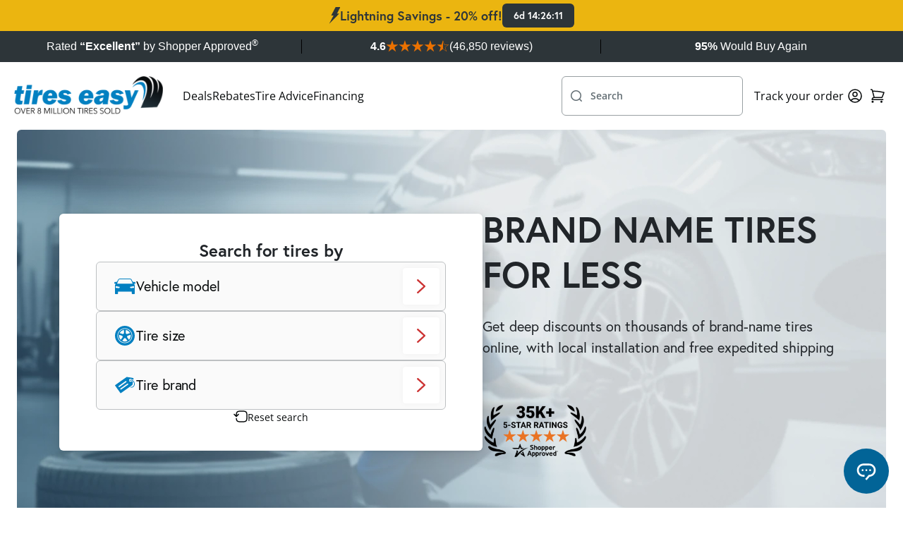

--- FILE ---
content_type: text/html;charset=UTF-8
request_url: https://www.tires-easy.com/
body_size: 19672
content:
<!DOCTYPE html>
<html>
<head>
    <title>
        Tires Easy | Find the Best Tires Online Today</title>
    <meta name="title" content="Tires Easy | Find the Best Tires Online Today"/>
    
    <script type="text/javascript"
                src="https://try.abtasty.com/122fc3f93dbc10e98958549b1c11c0e1.js">
        </script>
    <link rel="canonical"
                  href="https://www.tires-easy.com/"/>
        <meta http-equiv="Content-Type" content="text/html; charset=utf-8"/>

    <link rel="alternate" href="https://www.tires-easy.com/" hreflang="en-us"/>
    <meta name="keywords" content="Tires for Sale, Cheap Tires, New Tires, Cheap Tires Online, Tires Online"/>
        <meta name="description" content="Shop tires online with ease at Tires Easy — fast delivery, top brands, and the perfect match for your vehicle in one trusted place."/>
        <meta name="robots" content="index,follow"/>
        <meta name="HandheldFriendly" content="True"/>
        <meta name="MobileOptimized" content="970"/>
        <meta name="og:image" content="/_ui/responsive/theme-tires/images/te-thumbnail.jpg"/>
        <meta name="theme-color" content="#E4E6E7"/>

    <link rel="stylesheet" href="https://use.typekit.net/nno0gfv.css">

    <meta name="google-site-verification" content="6OuCjguTlw5tSL66W70DiuG3772uBzuiZhzg6j6c4pw"/>
    <!-- Google Tag Manager -->
    <script>
        (function(w,d,s,l,i){w[l]=w[l]||[];w[l].push({'gtm.start':
                new Date().getTime(),event:'gtm.js'});var f=d.getElementsByTagName(s)[0],
            j=d.createElement(s),dl=l!='dataLayer'?'&l='+l:'';j.async=true;j.src=
            'https://www.googletagmanager.com/gtm.js?id='+i+dl;f.parentNode.insertBefore(j,f);
        })(window,document,'script','dataLayer', 'GTM-5HC58L');
    </script>
    <!-- End Google Tag Manager -->
<link href="https://cdn.jsdelivr.net/npm/bootstrap@5.0.2/dist/css/bootstrap.min.css" rel="stylesheet"
          integrity="sha384-EVSTQN3/azprG1Anm3QDgpJLIm9Nao0Yz1ztcQTwFspd3yD65VohhpuuCOmLASjC" crossorigin="anonymous">
    <script src="https://cdn.jsdelivr.net/npm/bootstrap@5.0.2/dist/js/bootstrap.bundle.min.js"
            integrity="sha384-MrcW6ZMFYlzcLA8Nl+NtUVF0sA7MsXsP1UyJoMp4YLEuNSfAP+JcXn/tWtIaxVXM"
            crossorigin="anonymous"></script>

    <link rel="shortcut icon" type="image/x-icon" media="all"
          href="/_ui/responsive/theme-tires/images/favicon.ico?v=2"/>
    <script>
        // Lazy Load Images
        document.addEventListener("DOMContentLoaded", function () {

            var lazyloadImages;

            if ("IntersectionObserver" in window) {
                lazyloadImages = document.querySelectorAll(".lazy");
                var imageObserver = new IntersectionObserver(function (entries, observer) {
                    entries.forEach(function (entry) {
                        if (entry.isIntersecting) {
                            var image = entry.target;
                            image.src = image.dataset.src;
                            image.classList.remove("lazy");
                            imageObserver.unobserve(image);
                        }
                    });
                });

                lazyloadImages.forEach(function (image) {
                    imageObserver.observe(image);
                });
            } else {
                var lazyloadThrottleTimeout;
                lazyloadImages = document.querySelectorAll(".lazy");

                function lazyload() {
                    if (lazyloadThrottleTimeout) {
                        clearTimeout(lazyloadThrottleTimeout);
                    }

                    lazyloadThrottleTimeout = setTimeout(function () {
                        var scrollTop = window.pageYOffset;
                        [].forEach.call(lazyloadImages, (function (img) {
                            if (img.offsetTop < (window.innerHeight + scrollTop)) {
                                img.src = img.dataset.src;
                                img.classList.remove('lazy');
                            }
                        }));
                        if (lazyloadImages.length == 0) {
                            document.removeEventListener("scroll", lazyload);
                            window.removeEventListener("resize", lazyload);
                            window.removeEventListener("orientationChange", lazyload);
                        }
                    }, 20);
                }

                lazyload();
                document.addEventListener("scroll", lazyload);
                window.addEventListener("resize", lazyload);
                window.addEventListener("orientationChange", lazyload);
            }
        });
    </script>
    <link rel="stylesheet" type="text/css" media="all" href="/_ui/versioned/46d8e8e667b87a3c0c630b60fab28445e2559989/minified/main-tiresSite.css" />
<!--[if IE 8]> <link type="text/css" rel="stylesheet" href="/_ui/versioned/46d8e8e667b87a3c0c630b60fab28445e2559989/responsive/common/css/ie_8.css" media="screen, projection" /> <![endif]-->
<!--[if IE 7]> <link type="text/css" rel="stylesheet" href="/_ui/versioned/46d8e8e667b87a3c0c630b60fab28445e2559989/responsive/common/css/ie_7.css" media="screen, projection" /> <![endif]-->

<!--[if IE 8]> <link type="text/css" rel="stylesheet" href="/_ui/versioned/46d8e8e667b87a3c0c630b60fab28445e2559989/responsive/theme-tires/css/ie_8.css" media="screen, projection" /> <![endif]-->
<!--[if IE 7]> <link type="text/css" rel="stylesheet" href="/_ui/versioned/46d8e8e667b87a3c0c630b60fab28445e2559989/responsive/theme-tires/css/ie_7.css" media="screen, projection" /> <![endif]-->

<script id='merchantWidgetScript'
            src="https://www.gstatic.com/shopping/merchant/merchantwidget.js"
            defer>
    </script>
    <script type="text/javascript">
        merchantWidgetScript.addEventListener('load', function () {
            merchantwidget.start({
                position: 'LEFT_BOTTOM'
            });

            window.isMerchantWidgetReady = true;
            document.dispatchEvent(new CustomEvent('merchantWidgetReady'));
        });
    </script>

    <script type="application/ld+json">
    {"@context":"https://schema.org","@type":"Organization","name":"Tires-Easy","url":"https://www.tires-easy.com/","logo":"https://www.tires-easy.com/medias/sys_master/images/images/he2/h3e/9845953691678/Tires-Easy-logo.webp","contactPoint":[{"@type":"ContactPoint","telephone":"844-877-3279","contactType":"customer support","contactoption":"tollfree","areaserved":"us"}],"email":"legal@tires-easy.com","sameAs":["https://www.facebook.com/tireseasy","https://www.youtube.com/c/tires-easy","https://twitter.com/tires_easy_com","https://www.instagram.com/tireseasy/"],"hasMerchantReturnPolicy":[{"applicableCountry":"US","merchantReturnDays":"45","merchantReturnLink":"https://www.tires-easy.com/tire-return-policy","returnFees":"free return"}]}</script><meta name="viewport" content="width=device-width, initial-scale=1">

</head>

<body class="page-homepage pageType-ContentPage template-pages-layout-landingLayout2Page pageLabel-- language-en"
      itemscope itemtype="https://schema.org/WebPage">

<div id="body" data-currency-iso-code="USD">
            <div class="lightning-savings j-lightning-savings-banner"
         >
        <svg width="16px" height="24px" >
            <use xlink:href="/_ui/versioned/46d8e8e667b87a3c0c630b60fab28445e2559989/responsive/common/images/icons/lightning.svg#lightning"></use>
        </svg>
        <p class="lightning-savings__content" >
                Lightning Savings - 20% off!
        </p>
        <div class="lightning-savings__countdown j-lightning-savings-countdown"
             
             data-expiration-date="2026-02-02T07:59:59Z">
            00:00:00
        </div>
    </div>
<div style="width: 100%; min-height: 44px; background-color: #2d3539; z-index: -10000">
        <div id="SA_trust_widget_top_69" class="SA__wrapper"
             style="display: none;"></div>
        <script type="text/javascript">
            function saLoadScript(src) {
                var js = document.createElement('script');
                js.src = src;
                js.type = 'text/javascript';
                js.async = true;
                js.onload = afterLoad;
                document.head.appendChild(js);
            }

            function afterLoad() {
                var checkInterval = setInterval(function () {
                    var el = document.getElementById('SA_trust_widget_top_69');
                    if (el && el.children.length > 0) {
                        var computedStyle = window.getComputedStyle(el.children[0]);
                        if (computedStyle && computedStyle.getPropertyValue('display') !== 'none') {
                            el.style.display = 'block';
                            clearInterval(checkInterval);
                        }
                    }
                }, 100);
            }

            if (typeof shopper_first === 'undefined') {
                saLoadScript('https://www.shopperapproved.com/trust-widgets/41340/top/{WIDGET_ID}.js'.replace('{WIDGET_ID}', '69'));
            }
        </script>
    </div>
<div class="header-promo-wrapper j-header-promo">
                </div>

            <div id="content" class="container-main">
                <nav class="navbar">
    <div class="navbar__container">
        <a name="homeLink" href="/" class="yCmsContentSlot navbar__logo">
<div class="cmsimage">
	<img src="/medias/sys_master/images/images/h99/h92/11434204594206/New-TE-logo-Top-banner-black-tagline-.png" alt="Tires Easy logo"/>
</div></a><div class="navbar__links md-hide">
            <a href="/deals" class="deals-nav" title="Deals">Deals</a><a href="/tire-rebates" title="Rebates">Rebates</a><a href="/knowledge-center" title="Tire Advice">Tire Advice</a><a href="/tire-financing" title="Financing">Financing</a></div>

        






















<div class="custom-input-group navbar__search-bar j-site-search-toggle lg-hide has-icon-left   j-custom-input-group">
    <div class="custom-input-group__inner">
        <div class="custom-input-group__input-container">
            <input type="text" id="siteSearchToggle"
                   
                   
                   
                   
                   
                   
                   
                    
                    
                        placeholder=" "
                     
                    
                   class="popup-toggle"
                   
                   
                   data-target='.j-site-search'
            >
            <label for="siteSearchToggle">
                
                    

                    
                        Search
                    
                
            </label>
        </div>
        
        
            <svg class="icon-left">
                <use xlink:href="/_ui/versioned/46d8e8e667b87a3c0c630b60fab28445e2559989/responsive/common/images/icons/search.svg#search"></use>
            </svg>
        
    </div>
    <span class="input-error j-input-error">
        
    </span>
</div><div class="navbar__user-icons">
            <a class="navbar__link md-hide" title="Track your order"
               href="/order-tracking">Track your order</a>

            <button class="j-site-search-toggle lg-show tertiary-sq popup-toggle" type="submit"
                        data-target=".j-site-search">
                    <svg>
                        <use xlink:href="/_ui/versioned/46d8e8e667b87a3c0c630b60fab28445e2559989/responsive/common/images/icons/search.svg#search"></use>
                    </svg>
                </button>
            













    <a href="/login" title="Login" class="button tertiary-sq">
        <svg>
            <use xlink:href="/_ui/versioned/46d8e8e667b87a3c0c630b60fab28445e2559989/responsive/common/images/icons/user.svg#user"></use>
        </svg>
    </a>


<button class="navbar__minicart-icon tertiary-sq popup-toggle"
                    data-target="#minicart">
                <svg>
                    <use xlink:href="/_ui/versioned/46d8e8e667b87a3c0c630b60fab28445e2559989/responsive/common/images/icons/cart.svg#cart"></use>
                </svg>
                <span class="j-cart-unit-no minicart-item-count"></span>
            </button>

            <div class="navbar__hamburger button tertiary-sq popup-toggle md-show" data-target="#hamburgerMenu">
    <div class="navbar__hamburger-icon">
        <span></span>
        <span></span>
        <span></span>
        <span></span>
    </div>
</div></div>

    <div class="j-site-search site-search popup">
    <div class="j-search-input-area site-search__input-area">
        






















<div class="custom-input-group site-search__input-container has-icon-left   j-custom-input-group">
    <div class="custom-input-group__inner">
        <div class="custom-input-group__input-container">
            <input type="text" id="siteSearch"
                   
                   
                   
                   
                   
                   
                   
                    
                    
                        placeholder=" "
                     
                    
                   class="j-site-search-input"
                   
                   
                   data-autocomplete-url='/search/autocomplete/Tires-tdsearchboxcomponent'
                                     data-min-characters-before-request='3'
                                     data-wait-time-before-request='500'
                                     data-search-url='/tires/'
            >
            <label for="siteSearch">
                
                    

                    
                        Search by tire size or brand
                    
                
            </label>
        </div>
        
        
            <svg class="icon-left">
                <use xlink:href="/_ui/versioned/46d8e8e667b87a3c0c630b60fab28445e2559989/responsive/common/images/icons/search.svg#search"></use>
            </svg>
        
    </div>
    <span class="input-error j-input-error">
        
    </span>
</div><button type="button" class="site-search__close-btn tertiary-sq popup-close"
                    aria-label="Close">
                <svg>
                    <use xlink:href="/_ui/versioned/46d8e8e667b87a3c0c630b60fab28445e2559989/responsive/common/images/icons/cross-small.svg#cross-small"></use>
                </svg>
            </button>
        </div>
    <div class="j-search-results site-search__results search-results popup"></div>
</div>

<script id="j-search-results-template" type="x-tmpl-mustache">
        <p class="search-results__suggestion p-regular-md sm-hide">
            To optimize your search results for size, we recommend using formats like 235-55-17 or 235/55/17. You can also include a brand name, such as Goodyear.</p>
        <p class="search-results__suggestion p-regular-md sm-show">
            We recommend using formats like 235-55-17 or 235/55/17 when searching by size.</p>
    {{#noResults}}
        <div class="search-results__no-results">
            <div class="search-results__no-results__info">
                <h3 class='h3-element'>0 results found</h3>
                <p class='p-regular-lg'>Please try again with other specifications.</p>
            </div>
            <div class="search-results__no-results__tips">
                <h3 class='h3-element'>Here are some search tips:</h3>
                <ul>
                    <li class='p-regular-lg'>Check your spelling</li>
                    <li class='p-regular-lg'>Try using a broader search phrase. Don&#39;t worry, you&#39;ll be able to refine your search later</li>
                    <li class='p-regular-lg'>For better results when searching for a size please use formats like <strong>235-55-17</strong> or <strong>235/55/17</strong>.</li>
                    <li class='p-regular-lg'>You can also include a brand name, such as <strong>Goodyear</strong></li>
                </ul>
            </div>
        </div>
        {{/noResults}}

        {{^noResults}}
        {{#hasCategories}}
        <h4 class='h4-element'>Categories</h4>
        <div class="search-results__categories">
            {{#categories}}
            <a class='search-results__categories__item card-container' href="{{{url}}}">
                <h5 class="h5-element">{{{title}}}</h5>
                <p class="p-regular-sm">{{{subtitle}}}</p>
            </a>
            {{/categories}}
        </div>
        {{/hasCategories}}

        {{#hasBrands}}
        <h4 class='h4-element'>Brands</h4>
        <div class="search-results__brands">
            {{#brands}}
            <a class='search-results__brands__item card-container' href="{{{url}}}">
                <img src="{{{imageUrl}}}" alt="{{{name}}}"/>
            </a>
            {{/brands}}
        </div>
        {{/hasBrands}}

        {{#hasProducts}}
        <h4 class='h4-element'>Tires</h4>
        <div class="search-results__products">
            {{#products}}
            <a class="search-results__tire card-container" href="{{{url}}}">
                <div class="search-results__tire__image-container">
                    {{#primaryImage.url}}
                    <img src="{{{primaryImage.url}}}"/>
                    {{/primaryImage.url}}
                    {{^primaryImage.url}}
                    <img class="placeholder-image" src="/_ui/versioned/46d8e8e667b87a3c0c630b60fab28445e2559989/responsive/common/images/no-image.webp" alt="Image coming soon">
                    {{/primaryImage.url}}
                </div>
                <div class="search-results__tire__text-container">
                    <h5 class='h5-element'>{{{brand}}} {{{style.name}}}</h5>
                    <p class="p-regular-sm">{{{spec}}}</p>
                    <div>
                    {{#categories}}
                    <span class="p-span">
                    {{{fullNameContainingSuperCategory}}}
                    </span>
                    {{/categories}}
                    </div>
                </div>
                <div class="product-price product-price--md ">
                    <p class="p-label product-price__per-tire-title">Per Tire:</p>
                    <div class="product-price__price-container">
                        <p class="p-editorial-md  product-price__current-price"> &dollar;{{{priceRebate.initialPricePerTire}}}</p>
                    </div>
                    {{#hasPrevPrice}}
                    <p class="product-price__old-price">
                        Was  &dollar;{{{priceRebate.strikeThroughPricePerTire}}}
                    </p>
                    {{/hasPrevPrice}}
                </div>
            </a>
            {{/products}}
        </div>
        <button class="search-results__view-all secondary main j-search-btn">View all results</button>
        {{/hasProducts}}
        {{/noResults}}
</script>




<div id="minicart" class="popup j-minicart-dropdown minicart">
    <div class="minicart__header">
        <h3 class="h3-element">Shopping Cart</h3>
        <button class="popup-close tertiary-sq">
            <svg>
                <use xlink:href="/_ui/versioned/46d8e8e667b87a3c0c630b60fab28445e2559989/responsive/common/images/icons/cross-small.svg#cross-small"></use>
            </svg>
        </button>
    </div>
    <div class="j-minicart-content minicart__content">
    </div>
</div>




<script id="j-minicart-content-template" type="x-tmpl-mustache">
    {{#isEmpty}}
        <div class="minicart__empty">
            <p class="p-regular-lg">You don't have any products in your cart.</p>
            <a class="button secondary conversion" href="/tires/">SHOP TIRES</a>
        </div>
    {{/isEmpty}}
    {{^isEmpty}}
        <div class="minicart__items">
            {{#entries}}
                <a href="{{product.url}}" class="minicart__item card-container">
                    <div class="minicart__item__image">
                        {{#product.primaryImage.url}}
                            <img src="{{product.primaryImage.url}}" alt="{{product.altText}}">
                        {{/product.primaryImage.url}}
                        {{^product.primaryImage.url}}
                            <img src="/_ui/versioned/46d8e8e667b87a3c0c630b60fab28445e2559989/responsive/common/images/no-image.webp" alt="Image coming soon"/>
                        {{/product.primaryImage.url}}
                    </div>
                    <div class="minicart__item__product-info">
                        <div class="minicart__item__product-details">
                            <div>
                                <h5 class="h5-element">{{product.tireEasyTitle}}</h5>
                                <p class="p-regular-sm">
                                    {{#product.categories}}
                                        {{fullNameContainingSuperCategory}}&nbsp;
                                    {{/product.categories}}
                                </p>
                            </div>
                            <button class="tertiary-sq j-minicart-delete" data-product-code="{{product.code}}">
                                <svg>
                                    <use xlink:href="/_ui/versioned/46d8e8e667b87a3c0c630b60fab28445e2559989/responsive/common/images/icons/trash.svg#trash"></use>
                                </svg>
                            </button>
                        </div>
                        <div class="minicart__item__price p-regular-md">
                            <p>Qty. {{quantity}}</p>
                            <p>{{totalPrice.formattedValue}}</p>
                        </div>
                    </div>
                </a>
            {{/entries}}
        </div>
        <div class="minicart__total-items">
             <p class="p-regular-sm">Viewing {{nrOfShownItems}} items of {{nrOfTotalItems}} / <a class="link link-sm" href="/cart">See all</a></p>
        </div>
        <hr>
        <div class="minicart__total-price">
             <h4 class="h4-element">Subtotal</h4>
             <h4 class="h4-element">{{subTotal.formattedValue}}</h4>
        </div>
        <div class="minicart__buttons">
            <a class="button secondary success j-ga4-minicart-checkout-btn" href="/checkout">
                Checkout Now
            </a>
            <a class="button secondary outline-black" href="/cart">
                View Cart
            </a>
        </div>
{{/isEmpty}}
</script>








<div id="accountDropdown" class="account-dropdown popup">
    <button class="popup-close account-dropdown__close tertiary-sq">
        <svg>
            <use xlink:href="/_ui/versioned/46d8e8e667b87a3c0c630b60fab28445e2559989/responsive/common/images/icons/cross-small.svg#cross-small"></use>
        </svg>
    </button>

    <div class="account-dropdown__content">
        <h3 class="h3-element tablet-show">Hello, Anonymous!</h3>
        <a class="link link-icon" href="/my-account/profile">
            <svg>
                <use xlink:href="/_ui/versioned/46d8e8e667b87a3c0c630b60fab28445e2559989/responsive/common/images/icons/user-alt.svg#user-alt"></use>
            </svg>
            Profile
        </a>

        <a class="link link-icon" href="/tires/o/member-savings">
            <svg>
                <use xlink:href="/_ui/versioned/46d8e8e667b87a3c0c630b60fab28445e2559989/responsive/common/images/icons/membership.svg#membership"></use>
            </svg>
            Membership Savings
        </a>

        
            <a class="link link-icon" href="/my-account/update-password">
                <svg>
                    <use xlink:href="/_ui/versioned/46d8e8e667b87a3c0c630b60fab28445e2559989/responsive/common/images/icons/key.svg#key"></use>
                </svg>
                Change password
            </a>
        

        <a class="link link-icon" href="/my-account/address-book">
            <svg>
                <use xlink:href="/_ui/versioned/46d8e8e667b87a3c0c630b60fab28445e2559989/responsive/common/images/icons/book.svg#book"></use>
            </svg>
            Address Book
        </a>

        <a class="link link-icon" href="/my-account/orders">
            <svg>
                <use xlink:href="/_ui/versioned/46d8e8e667b87a3c0c630b60fab28445e2559989/responsive/common/images/icons/receipt.svg#receipt"></use>
            </svg>
            Order History
        </a>








        <hr>
        <a class="link link-icon" href="/logout">
            <svg>
                <use xlink:href="/_ui/versioned/46d8e8e667b87a3c0c630b60fab28445e2559989/responsive/common/images/icons/logout.svg#logout"></use>
            </svg>
            Sign Out
        </a>
    </div>
</div>










<div id="hamburgerMenu" class="hamburger popup">
    <button class="popup-close hamburger__close tertiary-sq">
        <svg>
            <use xlink:href="/_ui/versioned/46d8e8e667b87a3c0c630b60fab28445e2559989/responsive/common/images/icons/cross-small.svg#cross-small"></use>
        </svg>
    </button>

    <div class="hamburger__content">
        <h3 class="h3-element">Menu</h3>

        
            <a href="/deals" class="deals-nav" title="Deals">Deals</a>
        
            <a href="/tire-rebates" title="Rebates">Rebates</a>
        
            <a href="/knowledge-center" title="Tire Advice">Tire Advice</a>
        
            <a href="/tire-financing" title="Financing">Financing</a>
        

        <hr>
        <a class="navbar__link" title="Track order"
           href="/order-tracking">Track order</a>
    </div>
</div>

</div>
</nav>

<div id="globalMessages">
                    <div class="synchrony-error alert negative" style="display: none">There was an error with your Synchrony CAR CARE Payment. Please try again or click the Checkout button!</div>

<div id="notification-popup" style="display: none;">
    <i class="fas"></i>
    <p class="p-regular-lg"></p>
</div>

<div class="alert j-global-message hidden"></div>
</div>
                <div class="home-page">
        <!-- Tire Selector Banner (Hero) -->
        <div class="home-hero-banner" style="background-image: url(/medias/sys_master/images/images/hf0/h97/9509589549086/TETireSelectorBannerBackground.webp)">
    


















<div class="tire-selector j-tire-selector" >
    <input class="j-preselected-facet-label" type="hidden" value="" />
    <input class="j-preselected-facet-code" type="hidden" value="" />

    <div class="tire-selector__secret-price j-tire-selector-spm hidden">
        <img src="/_ui/versioned/46d8e8e667b87a3c0c630b60fab28445e2559989/responsive/common/images/shush-emoji.webp" alt="Shush Emoji">
        <h4 class="h4-element">Shhh... Secret Price Mode<sup>&reg;</sup> Engaged</h4>
    </div>

    <p class="tire-selector__title">Search for tires by</p>
    <div class="tire-selector__buttons">
        <div class="loader j-loader">
    <div class="loader__section"></div>
    <div class="loader__section"></div>
    <div class="loader__section"></div>
</div>

        
            








<button class="tire-selector__button j-tire-selector-button invisible " data-bs-toggle="modal" data-bs-target="#vehicleSearchModal" data-bs-dismiss="modal" >
    <svg class="icon-lg">
        <use xlink:href="/_ui/versioned/46d8e8e667b87a3c0c630b60fab28445e2559989/responsive/common/images/icons/vehicle-lg.svg#vehicle-lg"></use>
    </svg>
    <span class="j-vehicle-model tire-selector__button-content">Vehicle model</span>
    <span class="tire-selector__button-arrow">
        <svg>
            <use xlink:href="/_ui/versioned/46d8e8e667b87a3c0c630b60fab28445e2559989/responsive/common/images/icons/chevron-right.svg#chevron-right"></use>
        </svg>
    </span>
</button>
        
        








<button class="tire-selector__button j-tire-selector-button invisible " data-bs-toggle="modal" data-bs-target="#tireSizeSearchModal" data-bs-dismiss="modal" >
    <svg class="icon-lg">
        <use xlink:href="/_ui/versioned/46d8e8e667b87a3c0c630b60fab28445e2559989/responsive/common/images/icons/wheel-lg.svg#wheel-lg"></use>
    </svg>
    <span class="j-tire-size tire-selector__button-content">Tire size</span>
    <span class="tire-selector__button-arrow">
        <svg>
            <use xlink:href="/_ui/versioned/46d8e8e667b87a3c0c630b60fab28445e2559989/responsive/common/images/icons/chevron-right.svg#chevron-right"></use>
        </svg>
    </span>
</button>
        








<button class="tire-selector__button j-tire-selector-button invisible " data-bs-toggle="modal" data-bs-target="#brandSearchModal" data-bs-dismiss="modal" >
    <svg class="icon-lg">
        <use xlink:href="/_ui/versioned/46d8e8e667b87a3c0c630b60fab28445e2559989/responsive/common/images/icons/tag-lg.svg#tag-lg"></use>
    </svg>
    <span class=" tire-selector__button-content">Tire brand</span>
    <span class="tire-selector__button-arrow">
        <svg>
            <use xlink:href="/_ui/versioned/46d8e8e667b87a3c0c630b60fab28445e2559989/responsive/common/images/icons/chevron-right.svg#chevron-right"></use>
        </svg>
    </span>
</button>
    </div>

    
        <p class="link link-icon tire-selector__reset-button j-reset-search">
            <svg>
                <use xlink:href="/_ui/versioned/46d8e8e667b87a3c0c630b60fab28445e2559989/responsive/common/images/icons/reset.svg#reset"></use>
            </svg>
            Reset search
        </p>
    
</div>





    









<div class="modal fade tire-selector-popup" id="vehicleSearchModal" tabindex="-1" role="dialog" aria-hidden="true">
    <div class="modal-dialog modal-dialog-centered">
        <div class="modal-content">
            <div class="modal-header">
                <h3 class="h3-editorial">
                    <svg>
                        <use xlink:href="/_ui/versioned/46d8e8e667b87a3c0c630b60fab28445e2559989/responsive/common/images/icons/vehicle-lg.svg#vehicle-lg"></use>
                    </svg>
                    Select your vehicle
                </h3>
                <button type="button" class="tertiary-sq" data-bs-dismiss="modal" aria-label="Close">
                    <svg>
                        <use xlink:href="/_ui/versioned/46d8e8e667b87a3c0c630b60fab28445e2559989/responsive/common/images/icons/cross.svg#cross"></use>
                    </svg>
                </button>
            </div>
            <div class="modal-body">
                <div class="tire-selector-popup__tabs">
                    <div class="tire-selector-popup__tab j-search-tab" data-field="make">Make</div>
                    <div class="tire-selector-popup__tab j-search-tab" data-field="model">Model</div>
                    <div class="tire-selector-popup__tab j-search-tab" data-field="year">Year</div>
                    <div class="tire-selector-popup__tab j-search-tab" data-field="style">Style</div>
                    <div class="tire-selector-popup__tab j-search-tab" data-field="zipcode">Zip code</div>
                </div>
                <div class="tire-selector-popup__progress">
                    <div class="tire-selector-popup__progress-step j-search-tab j-search-step" data-field="make" data-width="15"></div>
                    <div class="tire-selector-popup__progress-step j-search-tab j-search-step" data-field="model" data-width="35"></div>
                    <div class="tire-selector-popup__progress-step j-search-tab j-search-step" data-field="year" data-width="55"></div>
                    <div class="tire-selector-popup__progress-step j-search-tab j-search-step" data-field="style" data-width="75"></div>
                    <div class="tire-selector-popup__progress-step j-search-tab j-search-step hidden" data-field="sizeDesc"></div>
                    <div class="tire-selector-popup__progress-step j-search-tab j-search-step" data-field="zipcode" data-width="95"></div>
                    <div class="tire-selector-popup__progress-container">
                        <span class="tire-selector-popup__progress-bar j-search-progress"></span>
                    </div>
                </div>

                <div class="tire-selector-popup__prev-step">
                    <span class="j-prev-step">
                        <svg>
                            <use xlink:href="/_ui/versioned/46d8e8e667b87a3c0c630b60fab28445e2559989/responsive/common/images/icons/arrow-left-short.svg#arrow-left-short"></use>
                        </svg>
                        Back
                    </span>
                </div>

                <div class="tire-selector-popup__data-content">
                    <div class="loader j-loader">
    <div class="loader__section"></div>
    <div class="loader__section"></div>
    <div class="loader__section"></div>
</div>

                    <div class="tire-selector-popup__data-tab j-search-content j-search-data" data-field="make">
                    </div>
                    <div class="tire-selector-popup__data-tab j-search-content j-search-data" data-field="model">
                    </div>
                    <div class="tire-selector-popup__data-tab j-search-content j-search-data" data-field="year">
                    </div>
                    <div class="tire-selector-popup__data-tab j-search-content j-search-data" data-field="style">
                    </div>
                    <div class="tire-selector-popup__data-tab j-search-content" data-field="sizeDesc">
                        <h5 class="h5-element tire-selector-popup__data-title">Confirm your tire size</h5>
                        <div class="tire-selector-popup__data-content">
                            <div class="tire-selector-popup__data-content-inner">
                                <div class="j-car-model">
                                </div>
                                <div class="j-search-data" data-field="sizeDesc">
                                </div>
                            </div>
                            <div class="tire-selector-popup__data-content-helper">
                                <p>Where do I find my tire size?</p>
                                <ul>
                                    <li>Sidewall of your current tire</li>
                                    <img src="/_ui/versioned/46d8e8e667b87a3c0c630b60fab28445e2559989/responsive/common/images/where-to-find.webp" alt="Where to find size">
                                    <li>Inside frame of your driver's door</li>
                                    <li>Your owner's manual</li>
                                </ul>
                                <hr>
                                <a class="link link-icon" href="tel:844-877-3279">
                                    <svg>
                                        <use xlink:href="/_ui/versioned/46d8e8e667b87a3c0c630b60fab28445e2559989/responsive/common/images/icons/phone.svg#phone"></use>
                                    </svg>
                                    Still unsure which to select?
                                </a>
                            </div>
                        </div>
                    </div>
                    <div class="tire-selector-popup__data-tab j-search-content" data-field="zipcode">
                        <h5 class="h5-element">Enter your zip code to get best shipping and installation options:
                        </h5>
                        <form class="j-zipcode-form zipcode-form">
                            <div class="zipcode-input">
                                
                                    <input type="number" class="digit-input" maxlength="1" pattern="[0-9]" required>
                                
                                    <input type="number" class="digit-input" maxlength="1" pattern="[0-9]" required>
                                
                                    <input type="number" class="digit-input" maxlength="1" pattern="[0-9]" required>
                                
                                    <input type="number" class="digit-input" maxlength="1" pattern="[0-9]" required>
                                
                                    <input type="number" class="digit-input" maxlength="1" pattern="[0-9]" required>
                                
                            </div>
                            <input type="hidden" class="j-full-zipcode">
                            <button class="secondary main j-search-button" disabled><span>Enter</span></button>
                        </form>
                        <div class="link j-zipcode-continue zipcode-continue">Continue without your zip code</div>
                    </div>
                </div>
            </div>
        </div>
    </div>
</div>



<div class="modal fade tire-selector-popup" id="tireSizeSearchModal" tabindex="-1" role="dialog" aria-hidden="true">
    <div class="modal-dialog modal-dialog-centered">
        <div class="modal-content">
            <div class="modal-header">
                <h3 class="h3-editorial"><svg>
                    <use xlink:href="/_ui/versioned/46d8e8e667b87a3c0c630b60fab28445e2559989/responsive/common/images/icons/wheel-lg.svg#wheel-lg"></use>
                </svg>
                    Select your tire size</h3>
                <button type="button" class="tertiary-sq" data-bs-dismiss="modal" aria-label="Close">
                    <svg>
                        <use xlink:href="/_ui/versioned/46d8e8e667b87a3c0c630b60fab28445e2559989/responsive/common/images/icons/cross.svg#cross"></use>
                    </svg>
                </button>
            </div>
            <div class="modal-body">
                <div class="tire-selector-popup__tabs">
                    <div class="tire-selector-popup__tab j-search-tab" data-field="sizeCrossSectionWidth">Width</div>
                    <div class="tire-selector-popup__tab j-search-tab" data-field="sizeAspectRatio">Ratio</div>
                    <div class="tire-selector-popup__tab j-search-tab" data-field="sizeWheelDiameter">Diameter</div>
                    <div class="tire-selector-popup__tab j-search-tab" data-field="zipcode">Zip code</div>
                </div>
                <div class="tire-selector-popup__progress">
                    <div class="tire-selector-popup__progress-step j-search-tab j-search-step" data-field="sizeCrossSectionWidth"
                         data-width="20"></div>
                    <div class="tire-selector-popup__progress-step j-search-tab j-search-step" data-field="sizeAspectRatio"
                         data-width="45"></div>
                    <div class="tire-selector-popup__progress-step j-search-tab j-search-step" data-field="sizeWheelDiameter"
                         data-width="70"></div>
                    <div class="tire-selector-popup__progress-step j-search-tab j-search-step" data-field="zipcode" data-width="95"></div>
                    <div class="tire-selector-popup__progress-container">
                        <span class="tire-selector-popup__progress-bar j-search-progress"></span>
                    </div>
                </div>

                <div class="tire-selector-popup__prev-step">
                    <span class="j-prev-step">
                        <svg>
                            <use xlink:href="/_ui/versioned/46d8e8e667b87a3c0c630b60fab28445e2559989/responsive/common/images/icons/arrow-left-short.svg#arrow-left-short"></use>
                        </svg>
                        Back
                    </span>
                </div>

                <div class="tire-selector-popup__data-content">
                    <div class="loader j-loader">
    <div class="loader__section"></div>
    <div class="loader__section"></div>
    <div class="loader__section"></div>
</div>
<div class="tire-selector-popup__data-tab active j-search-content"
                         data-field="sizeCrossSectionWidth">
                        <img class="lazy" data-src="/_ui/versioned/46d8e8e667b87a3c0c630b60fab28445e2559989/responsive/theme-tires/images/tire-selector-width.webp" alt="Select Width">
                        <div class="j-search-data">
                        </div>
                    </div>


                    <div class="tire-selector-popup__data-tab j-search-content"
                         data-field="sizeAspectRatio">
                        <img class="lazy" data-src="/_ui/versioned/46d8e8e667b87a3c0c630b60fab28445e2559989/responsive/theme-tires/images/tire-selector-ratio.webp"
                             alt="Select Aspect Ratio">
                        <div class="j-search-data">
                        </div>
                    </div>

                    <div class="tire-selector-popup__data-tab j-search-content"
                         data-field="sizeWheelDiameter">
                        <img class="lazy" data-src="/_ui/versioned/46d8e8e667b87a3c0c630b60fab28445e2559989/responsive/theme-tires/images/tire-selector-diameter.webp" alt="Select Diameter">
                        <div class="j-search-data">
                        </div>
                    </div>

                    <div class="tire-selector-popup__data-tab j-search-content" data-field="zipcode">
                        <h5 class="h5-element">Enter your zip code to get best shipping and installation options:</h5>
                        <form class="j-zipcode-form zipcode-form">
                            <div class="zipcode-input">
                                <input type="number" class="digit-input" maxlength="1" pattern="[0-9]" required>
                                <input type="number" class="digit-input" maxlength="1" pattern="[0-9]" required>
                                <input type="number" class="digit-input" maxlength="1" pattern="[0-9]" required>
                                <input type="number" class="digit-input" maxlength="1" pattern="[0-9]" required>
                                <input type="number" class="digit-input" maxlength="1" pattern="[0-9]" required>
                                </div>
                            <input type="hidden" class="j-full-zipcode">
                            <button class="secondary main j-search-button" disabled><span>Enter</span></button>
                        </form>
                        <div class="link j-zipcode-continue zipcode-continue">Continue without your zip code</div>
                    </div>
                </div>
            </div>
        </div>
    </div>
</div>
<div class="modal fade tire-selector-popup" id="brandSearchModal" tabindex="-1" role="dialog" aria-hidden="true">
    <div class="modal-dialog modal-dialog-centered">
        <div class="modal-content">
            <div class="modal-header">
                <h3 class="h3-editorial modal-title">
                    <svg>
                        <use xlink:href="/_ui/versioned/46d8e8e667b87a3c0c630b60fab28445e2559989/responsive/common/images/icons/tag-lg.svg#tag-lg"></use>
                    </svg>
                    Select a tire brand</h3>
                <button type="button" class="tertiary-sq" data-bs-dismiss="modal" aria-label="Close">
                    <svg>
                        <use xlink:href="/_ui/versioned/46d8e8e667b87a3c0c630b60fab28445e2559989/responsive/common/images/icons/cross.svg#cross"></use>
                    </svg>
                </button>
            </div>
            <div class="modal-body">
                <div class="tire-selector-popup brands-list-wrapper">
                    <div class="brands-list-wrapper">
    <h2 class="h2-editorial text-center">Popular brands</h2>
    <div class="brands-list">
        <div class="brands-list__brand-item card-container">
                <a href="/brands/bf-goodrich-tires">
                    <img src="/medias/sys_master/images/images/hb6/hb6/9503595855902/bf-goodrich-logo.webp" alt="">
                </a>
            </div>
        <div class="brands-list__brand-item card-container">
                <a href="/brands/bridgestone-tires">
                    <img src="/medias/sys_master/images/images/h58/hf1/9956052598814/bridgestone-logo.webp" alt="">
                </a>
            </div>
        <div class="brands-list__brand-item card-container">
                <a href="/brands/continental-tires">
                    <img src="/medias/sys_master/images/images/hbd/h89/9503595429918/continental-logo.webp" alt="">
                </a>
            </div>
        <div class="brands-list__brand-item card-container">
                <a href="/brands/cooper-tires">
                    <img src="/medias/sys_master/images/images/h62/hf7/9503595560990/cooper-logo.webp" alt="">
                </a>
            </div>
        <div class="brands-list__brand-item card-container">
                <a href="/brands/falken-tires">
                    <img src="/medias/sys_master/images/images/h86/h58/9503595888670/falken-logo.webp" alt="">
                </a>
            </div>
        <div class="brands-list__brand-item card-container">
                <a href="/brands/general-tires">
                    <img src="/medias/sys_master/images/images/hed/h8d/9503595823134/general-logo.webp" alt="">
                </a>
            </div>
        <div class="brands-list__brand-item card-container">
                <a href="/brands/goodyear-tires">
                    <img src="/medias/sys_master/images/images/h56/h78/9503595266078/goodyear-logo.webp" alt="">
                </a>
            </div>
        <div class="brands-list__brand-item card-container">
                <a href="/brands/hankook-tires">
                    <img src="/medias/sys_master/images/images/h78/hef/9503595593758/hankook-logo.webp" alt="">
                </a>
            </div>
        <div class="brands-list__brand-item card-container">
                <a href="/brands/kumho-tires">
                    <img src="/medias/sys_master/images/images/h14/h08/9962602496030/kumho-logo.webp" alt="">
                </a>
            </div>
        <div class="brands-list__brand-item card-container">
                <a href="/brands/michelin-tires">
                    <img src="/medias/sys_master/images/images/ha7/h15/9503595364382/michelin-logo.webp" alt="">
                </a>
            </div>
        <div class="brands-list__brand-item card-container">
                <a href="/brands/pirelli-tires">
                    <img src="/medias/sys_master/images/images/hd7/h73/9503595331614/pirelli-logo.webp" alt="">
                </a>
            </div>
        <div class="brands-list__brand-item card-container">
                <a href="/brands/toyo-tires">
                    <img src="/medias/sys_master/images/images/hd5/h8b/9503595626526/toyo-logo.webp" alt="">
                </a>
            </div>
        </div>
    <a class="link" href="/tire-brands">See all brands</a>
</div></div>
            </div>
        </div>
    </div>
</div>



<div class="home-hero-banner__content">
        <h1 class="home-hero-banner__title h1-editorial">
            Brand name tires for less</h1>
        <div class="home-hero-banner__description">
            Get deep discounts on thousands of brand-name tires online, with local installation and free expedited shipping</div>
        <div class="home-hero-banner__reviews">
            


<a href="https://www.shopperapproved.com/reviews/tires-easy.com" class="shopperlink"><img
        src="/medias/sys_master/images/images/h3a/h3b/11452324970526/MILESTONE-AWARD-6-.png"
        alt="5 Star Excellence award from Shopper Approved for collecting at least 100 5 star reviews"
        oncontextmenu="var d = new Date(); alert('Copying Prohibited by Law - This image and all included logos are copyrighted by shopperapproved \251 '+d.getFullYear()+'.'); return false;" /></a>
<script type="text/javascript">
    (function () {
        var js = window.document.createElement("script");
        js.src = '//www.shopperapproved.com/seals/certificate.js';
        js.type = "text/javascript";
        document.getElementsByTagName("head")[0].appendChild(js);
    })();
</script></div>
    </div>
</div><div class="features-banner__wrapper">
            <a href="/tire-installation" rel="noopener" title="Local Installation" class="features-banner__item" style="">
    <img src="/medias/sys_master/images/images/hfa/hbe/9503595036702/FeaturesInstallation.svg" alt="Local Installation Icon"/>
    <div><p class='h4-element'>Local installation</p><p class='p-regular-md'>Install at local service centers</p></div></a><a href="/free-shipping" rel="noopener" title="Free Delivery" class="features-banner__item" style="">
    <img src="/medias/sys_master/images/images/h2f/h17/9503595102238/FeaturesDelivery.svg" alt="Free Delivery Icon"/>
    <div><p class='h4-element'>Free fast delivery</p><p class='p-regular-md'>Get expedited shipping</p></div></a><a href="/tire-return-policy" rel="noopener" title="Return" class="features-banner__item" style="">
    <img src="/medias/sys_master/images/images/hde/h7d/9503595069470/FeaturesReturn.svg" alt="Return Icon"/>
    <div><p class='h4-element'>45 day returns</p><p class='p-regular-md'>Buy tires without the risk</p></div></a><a href="/tire-financing" rel="noopener" title="Financing" class="features-banner__item" style="">
    <img src="/medias/sys_master/images/images/hd9/h4b/9503595003934/FeaturesFinancing.svg" alt="Financing Icon"/>
    <div><p class='h4-element'>Buy now, pay later</p><p class='p-regular-md'>Convenient financing options</p></div></a></div>

        <div class="order-steps-banner">
        <h2 class="order-steps-banner__title h2-editorial">
            <span>Order tires the </span><img src=/_ui/versioned/46d8e8e667b87a3c0c630b60fab28445e2559989/responsive/theme-tires/images/order-steps-logo.svg alt="Tires Easy"><span> way</span></span>
        </h2>
    <div class="order-steps-banner__steps">
        <div class="order-steps-banner__steps__step">
                <img class="lazy" data-src="/medias/sys_master/images/images/hca/h12/9504409681950/880.webp" alt="Find Tires Image" src="">
                <div class="order-step-info">
                    <span>1</span>
                    <div>
                        <h3 class="h3-element">Find your tires</h3>
                        <p>Select tires by vehicle, size, tire brand or vehicle type</p>
                    </div>
                </div>
            </div>
        <div class="order-steps-banner__steps__step">
                <img class="lazy" data-src="/medias/sys_master/images/images/h04/h36/9845953855518/OrderStepsInstallation.webp" alt="Installation Image" src="">
                <div class="order-step-info">
                    <span>2</span>
                    <div>
                        <h3 class="h3-element">Delivery to your door or local installer</h3>
                        <p>Get free shipping to your location of choice</p>
                    </div>
                </div>
            </div>
        <div class="order-steps-banner__steps__step">
                <img class="lazy" data-src="/medias/sys_master/images/images/h34/hd3/9503596609566/OrderStepsFinancing.webp" alt="Financing Image" src="">
                <div class="order-step-info">
                    <span>3</span>
                    <div>
                        <h3 class="h3-element">Buy now, pay later</h3>
                        <p>Pay upfront or over time. Find out if you qualify within seconds.</p>
                    </div>
                </div>
            </div>
        </div>
</div><div class="j-secret-price-container secret-price-homepage">
    <div class="secret-price-homepage__image-section">
        <img src="/_ui/versioned/46d8e8e667b87a3c0c630b60fab28445e2559989/responsive/theme-tires/images/secret-price-mode-logo.webp"
             alt="Secret Price Mode Logo">
    </div>

    <div class="secret-price-homepage__subscribe-section">
        <div class="j-secret-price-initial-state secret-price-homepage__subscribe-initial-state"
             >
            <h2 class="h1-element secret-price-homepage__title">
                Unlock even lower prices</h2>

            <div class="secret-price-homepage__subtitle-container">
                <p class="secret-price-homepage__subtitle">
                    Get up to 40% off eligible tires - for a limited time only.</p>
                <p class="secret-price-homepage__disclaimer">
                    No passwords. No spam. Just savings.</p>
            </div>

            <form id="secretPriceModeHomeEmail" class="secret-price-homepage__input-form">
                






















<div class="custom-input-group    has-placeholder j-custom-input-group">
    <div class="custom-input-group__inner">
        <div class="custom-input-group__input-container">
            <input type="email" id="secretPriceModeHomeEmailInput"
                   
                   
                   
                   
                   pattern="[^@\s]+@[^@\s]+\.[^@\s]+"
                   
                   
                    
                        placeholder="Email Address"
                    
                    
                    
                   class="email-input"
                   required
                   
                   
            >
            <label for="secretPriceModeHomeEmailInput">
                
                    

                    
                        Email Address
                    
                
            </label>
        </div>
        
        
    </div>
    <span class="input-error j-input-error">
        
    </span>
</div><div id="secretPriceModeHomeRecaptcha" class="secret-price-homepage__recaptcha" style="display: none;"></div>

                <button class="j-secret-price-submit-button primary main" disabled="disabled">
                    Sign up for Secret Price Mode<sup>&reg;</sup></button>
            </form>
        </div>

        <div id="secretPriceModeHomeSuccess" class="secret-price-homepage__success-banner"
             hidden>
            <div class="secret-price-homepage__success-title">
                <span class="secret-price-homepage__checkmark-background">
                    <svg>
                        <use xlink:href="/_ui/versioned/46d8e8e667b87a3c0c630b60fab28445e2559989/responsive/common/images/icons/feature-check.svg#feature-check"></use>
                    </svg>
                </span>

                <h2 class="h2-element">
                    Secret Price Mode<sup>&reg</sup>
                    <span> engaged</span>
                </h2>
            </div>

            <div class="secret-price-homepage__success-description">
                <p>You're now seeing our lowest prices.</p>
                <p>No promo code needed.</p>
            </div>
        </div>
    </div>
</div>

<section class="yCmsContentSlot">
<div class="consumer-rebates" style="background-image: url(/medias/sys_master/images/images/hf8/h20/9509590368286/ConsumerRebatesBackground.webp)">
    <div class="no-rebate-banner">
                <h2 class="h2-editorial">Popular Rebates</h2>
                <div class="no-rebate-banner__inner">
                    <a href="/tire-rebates">
                        <img src="/medias/sys_master/root/h49/h41/9217033994270/no-rebate-image-TE.jpg" alt="no rebates">
                    </a>
                </div>
            </div>
        </div></section><section class="yCmsContentSlot">
<div class="content"><h2 class='h2-editorial text-center'>Customer Reviews</h3></div><div id="SA_wrapper_e6aYP1fn7B2J" class="SA__wrapper" style="z-index: 0!important;"></div>

    <script type="text/javascript">
        var sa_interval = 5000;

        function saLoadScript(src) {
            var js = window.document.createElement('script');
            js.src = src;
            js.type = 'text/javascript';
            document.getElementsByTagName("head")[0].appendChild(js);
        }

        if (typeof (shopper_first) == 'undefined')
            saLoadScript('https://www.shopperapproved.com/widgets/41340/merchant/rotating-widget/{WIDGET_ID}.js'.replace('{WIDGET_ID}', 'e6aYP1fn7B2J'));
    </script>
</section><section class="yCmsContentSlot">
<a class="financing-banner" style="background: #ffffff" href="/tire-financing">
    <div class="financing-banner__info">
        <h2 class="h2-editorial ">Tire Financing</h2>
        <p>Financing options make it easy to get your tires now and pay over time</p>
        <div class="financing-banner__info-logos">
            <div>
                    <img src="/medias/sys_master/images/images/h25/h85/9503596249118/AffirmLogo.webp" alt="Affirm-Logo">
                </div>
            <div>
                    <img src="/medias/sys_master/images/images/h76/h22/9503596347422/KatapultLogo.webp" alt="Katapult-Logo">
                </div>
            <div>
                    <img src="/medias/sys_master/images/images/hc1/h90/9503596281886/PaypalLogo.webp" alt="Paypal-Logo">
                </div>
            </div>
    </div>
    <div class="financing-banner__image">
        <img src="/medias/sys_master/images/images/h1e/h2d/9503596314654/FinancingBannerTiresImage.webp" alt="Financing-Banner-Tires-Image">
    </div>
</a></section><section class="yCmsContentSlot">
<div class="feature-links why-us-banner">
    <h2 class="h2-editorial">Why shop for tires online with Tires Easy?</h2>
    <div class="feature-links__container">
        <div class="feature-links__item">
                <img class="lazy" data-src="/medias/sys_master/images/images/h46/he0/9503596412958/FeaturesLowPrices.svg" alt="Low Prices Icon">
                <div>
                        <div class='feature-links__item__content'><h3 class='h3-element'>Competitive pricing</h3><p>Find exclusive deals, installation savings, rebates, and more!</p></div><a href="/deals" rel="noopener" title="Competitive Pricing"
                           class="link link-icon"
                           style="">
                                <svg><use xlink:href='/_ui/responsive/common/images/icons/open-new-tab.svg#open-new-tab'></use></svg> More details</a>
                    </div>
            </div>
        <div class="feature-links__item">
                <img class="lazy" data-src="/medias/sys_master/images/images/hfa/hbe/9503595036702/FeaturesInstallation.svg" alt="Local Installation Icon">
                <div>
                        <div class='feature-links__item__content'><h3 class='h3-element'>Local installation</h3><p>Get your tires installed at your local auto service center</p></div><a href="/tire-installation" rel="noopener" title="Local Installation"
                           class="link link-icon"
                           style="">
                                <svg><use xlink:href='/_ui/responsive/common/images/icons/open-new-tab.svg#open-new-tab'></use></svg> More details</a>
                    </div>
            </div>
        <div class="feature-links__item">
                <img class="lazy" data-src="/medias/sys_master/images/images/h2f/h17/9503595102238/FeaturesDelivery.svg" alt="Free Delivery Icon">
                <div>
                        <div class='feature-links__item__content'><h3 class='h3-element'>Free fast delivery</h3><p>Get fast, free Fedex shipping to your home or business</p></div><a href="/free-shipping" rel="noopener" title="Free Delivery"
                           class="link link-icon"
                           style="">
                                <svg><use xlink:href='/_ui/responsive/common/images/icons/open-new-tab.svg#open-new-tab'></use></svg> More details</a>
                    </div>
            </div>
        <div class="feature-links__item">
                <img class="lazy" data-src="/medias/sys_master/images/images/hde/h7d/9503595069470/FeaturesReturn.svg" alt="Return Icon">
                <div>
                        <div class='feature-links__item__content'><h3 class='h3-element'>Buy with confidence</h3><p>All tires come with a 45 day return policy</p></div><a href="/tire-return-policy" rel="noopener" title="Return"
                           class="link link-icon"
                           style="">
                                <svg><use xlink:href='/_ui/responsive/common/images/icons/open-new-tab.svg#open-new-tab'></use></svg> More details</a>
                    </div>
            </div>
        </div>

</div></section><section class="yCmsContentSlot">
<div class="brands-list-wrapper">
    <h2 class="h2-editorial text-center">Popular brands</h2>
    <div class="brands-list">
        <div class="brands-list__brand-item card-container">
                <a href="/brands/bf-goodrich-tires">
                    <img src="/medias/sys_master/images/images/hb6/hb6/9503595855902/bf-goodrich-logo.webp" alt="">
                </a>
            </div>
        <div class="brands-list__brand-item card-container">
                <a href="/brands/bridgestone-tires">
                    <img src="/medias/sys_master/images/images/h58/hf1/9956052598814/bridgestone-logo.webp" alt="">
                </a>
            </div>
        <div class="brands-list__brand-item card-container">
                <a href="/brands/continental-tires">
                    <img src="/medias/sys_master/images/images/hbd/h89/9503595429918/continental-logo.webp" alt="">
                </a>
            </div>
        <div class="brands-list__brand-item card-container">
                <a href="/brands/cooper-tires">
                    <img src="/medias/sys_master/images/images/h62/hf7/9503595560990/cooper-logo.webp" alt="">
                </a>
            </div>
        <div class="brands-list__brand-item card-container">
                <a href="/brands/falken-tires">
                    <img src="/medias/sys_master/images/images/h86/h58/9503595888670/falken-logo.webp" alt="">
                </a>
            </div>
        <div class="brands-list__brand-item card-container">
                <a href="/brands/general-tires">
                    <img src="/medias/sys_master/images/images/hed/h8d/9503595823134/general-logo.webp" alt="">
                </a>
            </div>
        <div class="brands-list__brand-item card-container">
                <a href="/brands/goodyear-tires">
                    <img src="/medias/sys_master/images/images/h56/h78/9503595266078/goodyear-logo.webp" alt="">
                </a>
            </div>
        <div class="brands-list__brand-item card-container">
                <a href="/brands/hankook-tires">
                    <img src="/medias/sys_master/images/images/h78/hef/9503595593758/hankook-logo.webp" alt="">
                </a>
            </div>
        <div class="brands-list__brand-item card-container">
                <a href="/brands/kumho-tires">
                    <img src="/medias/sys_master/images/images/h14/h08/9962602496030/kumho-logo.webp" alt="">
                </a>
            </div>
        <div class="brands-list__brand-item card-container">
                <a href="/brands/michelin-tires">
                    <img src="/medias/sys_master/images/images/ha7/h15/9503595364382/michelin-logo.webp" alt="">
                </a>
            </div>
        <div class="brands-list__brand-item card-container">
                <a href="/brands/pirelli-tires">
                    <img src="/medias/sys_master/images/images/hd7/h73/9503595331614/pirelli-logo.webp" alt="">
                </a>
            </div>
        <div class="brands-list__brand-item card-container">
                <a href="/brands/toyo-tires">
                    <img src="/medias/sys_master/images/images/hd5/h8b/9503595626526/toyo-logo.webp" alt="">
                </a>
            </div>
        </div>
    <a class="link" href="/tire-brands">See all brands</a>
</div></section><section class="yCmsContentSlot">
<div class="blog-posts">
        <h2 class="h2-editorial">Popular from the blog</h2>
        <div class="blog-posts__container">
            <div class="blog-post card-container">
                    <a href="https://www.tires-easy.com/blog/best-affordable-tire-brands/" rel="noopener" title="Top 10 Best Affordable Tire Brands That Are Actually Worth It"
                       class="blog-post__image">
                        <img src="/medias/sys_master/images/images/hd4/h40/11582058397726/Best-Affordable-Tire-Brands-You-Can-Really-Trust-scaled.jpg" alt=""/>
                    </a>
                    <h3 class="h3-element">Top 10 Best Affordable Tire Brands That Are Actually Worth It</h3>
                    <p>01.09.2026</p>
                    <a class="link link-sm" rel="noopener" title="Top 10 Best Affordable Tire Brands That Are Actually Worth It"
                       href="https://www.tires-easy.com/blog/best-affordable-tire-brands/">Read More</a>
                </div>
            <div class="blog-post card-container">
                    <a href="https://www.tires-easy.com/blog/top-10-tire-brands-2025/" rel="noopener" title="Top 10 Tire Brands for 2025: Best Picks for Every Car and Road Type"
                       class="blog-post__image">
                        <img src="/medias/sys_master/images/images/h14/h4d/11116762529822/Top-10-Tire-Brands-2025.webp" alt=""/>
                    </a>
                    <h3 class="h3-element">Top 10 Tire Brands for 2025: Best Picks for Every Car and Road Type</h3>
                    <p>01.09.2026</p>
                    <a class="link link-sm" rel="noopener" title="Top 10 Tire Brands for 2025: Best Picks for Every Car and Road Type"
                       href="https://www.tires-easy.com/blog/top-10-tire-brands-2025/">Read More</a>
                </div>
            <div class="blog-post card-container">
                    <a href="https://www.tires-easy.com/blog/why-tires-lose-air/" rel="noopener" title="5 Reasons Why Tires Lose Air, Even With No Visible Punctures"
                       class="blog-post__image">
                        <img src="/medias/sys_master/images/images/h6a/hc9/11582192320542/why-tires-lose-air-2.jpg" alt=""/>
                    </a>
                    <h3 class="h3-element">5 Reasons Why Tires Lose Air, Even With No Visible Punctures</h3>
                    <p>01.09.2026</p>
                    <a class="link link-sm" rel="noopener" title="5 Reasons Why Tires Lose Air, Even With No Visible Punctures"
                       href="https://www.tires-easy.com/blog/why-tires-lose-air/">Read More</a>
                </div>
            </div>
    </div>
</section></div>
</div>
            <footer class="footer-container">
    <div class="footer-container__main-section container-main">
        <div class="footer-container__left-side">
            <div class="footer-container__call-btn">
                <button class="primary outline-white">
                        <svg>
                            <use xlink:href="/_ui/versioned/46d8e8e667b87a3c0c630b60fab28445e2559989/responsive/common/images/icons/phone.svg#phone"></use>
                        </svg>
                        <a
        href="tel:844-877-3279"
        class="link "
        rel="noopener"
        title="Click to Call Toll Free"
        target=""
        style="">
    Click to Call Toll Free</a>

</button>
                </div>

            <div class="yCmsContentSlot footer-container__site-logo">
<div class="cmsimage">
	<img src="/medias/sys_master/images/images/h9e/hb1/11434207084574/New-TE-logo-footer-white-tagline-.png" alt="Tires Easy logo"/>
</div></div><div class="footer-container__description">
                    <div class="content">Since 2004, Tires Easy has simplified tire shopping for drivers across the continental US. With over 7 million tires sold,  <a target='_blank' href='https://www.shopperapproved.com/reviews/tires-easy.com'>32K+ 5-star ratings</a>, and recognition in <a target='_blank' href='https://rankings.newsweek.com/americas-best-online-shops-2026/sport-outdoor-motor'>Newsweek’s America’s Best Online Shops for 2025 and 2026</a>, we’ve earned a reputation for trust and reliability. We offer over 200 tire brands and partner with national installers like PepBoys, Monro, and TireChoice to make tire buying fast, affordable, and worry-free. Headquartered in California, we proudly serve drivers nationwide.</div></div>
            <div class="footer-container__newsletter-signup">
                <h2 class="h2-element">
                    Sign Up For Special Offers</h2>

                <div class="newsletter j-newsletter">
    






















<div class="custom-input-group  has-icon-left   j-custom-input-group">
    <div class="custom-input-group__inner">
        <div class="custom-input-group__input-container">
            <input type="email" id="email"
                   name="email"
                   
                   
                   
                   
                   
                   
                    
                    
                        placeholder=" "
                     
                    
                   class="email-input"
                   
                   
                   
            >
            <label for="email">
                
                    

                    
                        Email Address
                    
                
            </label>
        </div>
        
        
            <svg class="icon-left">
                <use xlink:href="/_ui/versioned/46d8e8e667b87a3c0c630b60fab28445e2559989/responsive/common/images/icons/email.svg#email"></use>
            </svg>
        
    </div>
    <span class="input-error j-input-error">
        
    </span>
</div>






















<div class="custom-input-group     j-custom-input-group">
    <div class="custom-input-group__inner">
        <div class="custom-input-group__input-container">
            <input type="text" id="firstName"
                   name="firstName"
                   
                   
                   
                   
                   
                   
                    
                    
                        placeholder=" "
                     
                    
                   class="name-input firstName-input"
                   
                   
                   
            >
            <label for="firstName">
                
                    

                    
                        First Name
                    
                
            </label>
        </div>
        
        
    </div>
    <span class="input-error j-input-error">
        
    </span>
</div>






















<div class="custom-input-group     j-custom-input-group">
    <div class="custom-input-group__inner">
        <div class="custom-input-group__input-container">
            <input type="text" id="lastName"
                   name="lastName"
                   
                   
                   
                   
                   
                   
                    
                    
                        placeholder=" "
                     
                    
                   class="name-input lastName-input"
                   
                   
                   
            >
            <label for="lastName">
                
                    

                    
                        Last Name
                    
                
            </label>
        </div>
        
        
    </div>
    <span class="input-error j-input-error">
        
    </span>
</div><input type="hidden" name="recaptchaToken" class="j-newsletter-recaptcha-token">

    <div id="recaptchaNewsletter" class="newsletter-recaptcha-container" style="transform:scale(0.89);transform-origin:0 0; margin-top: 10px;"></div>

    <button type="button" class="blue-button j-email-button newsletter-submit-btn" disabled="disabled">
        SUBMIT</button>

    <div class="newsletter-reply-message j-newsletter-reply-message"></div>
</div></div>

            <div class="yCmsContentSlot footer-container__media-links">
<span class="image-container">
    <a class="" href="https://www.facebook.com/tireseasy" rel="noopener" style="" target="_blank" >
        <img class="lazy" data-src="/medias/sys_master/images/images/h37/h1d/9503596937246/FacebookIcon.svg" alt="Facebook" src="/_ui/versioned/46d8e8e667b87a3c0c630b60fab28445e2559989/responsive/common/images/placeholder.webp">
    </a>
</span><span class="image-container">
    <a class="" href="https://www.youtube.com/c/tireseasy" rel="noopener" style="" target="_blank" >
        <img class="lazy" data-src="/medias/sys_master/images/images/h36/h75/9503597002782/YoutubeIcon.svg" alt="YouTube" src="/_ui/versioned/46d8e8e667b87a3c0c630b60fab28445e2559989/responsive/common/images/placeholder.webp">
    </a>
</span><span class="image-container">
    <a class="" href="https://twitter.com/tires_easy_com" rel="noopener" style="" target="_blank" >
        <img class="lazy" data-src="/medias/sys_master/images/images/hcf/hfe/10565141725214/TwitterIcon.svg" alt="Twitter" src="/_ui/versioned/46d8e8e667b87a3c0c630b60fab28445e2559989/responsive/common/images/placeholder.webp">
    </a>
</span><span class="image-container">
    <a class="" href="https://www.instagram.com/tireseasy/" rel="noopener" style="" target="_blank" >
        <img class="lazy" data-src="/medias/sys_master/images/images/hf6/h7f/9503597035550/InstagramIcon.svg" alt="Instagram" src="/_ui/versioned/46d8e8e667b87a3c0c630b60fab28445e2559989/responsive/common/images/placeholder.webp">
    </a>
</span><span class="image-container">
    <a class="" href="https://ro.pinterest.com/tireseasy/" rel="noopener" style="" target="_blank" >
        <img class="lazy" data-src="/medias/sys_master/images/images/he0/ha9/9503597101086/PinterestIcon.svg" alt="Pinterest" src="/_ui/versioned/46d8e8e667b87a3c0c630b60fab28445e2559989/responsive/common/images/placeholder.webp">
    </a>
</span><span class="image-container">
    <a class="" href="https://www.tiktok.com/@tires.easy" rel="noopener" style="" target="_blank" >
        <img class="lazy" data-src="/medias/sys_master/images/images/h3d/h5f/10565141692446/TikTokIcon.svg" alt="TikTok" src="/_ui/versioned/46d8e8e667b87a3c0c630b60fab28445e2559989/responsive/common/images/placeholder.webp">
    </a>
</span></div></div>

        <div class="footer-container__right-side">
            <div class="footer-container__useful-links-title">
                <h3 class="h2-element">Useful Links</h3>
            </div>

            <div class="footer-links-column footer-container__links">
                <div class="footer-container__useful-links">
                    <a href="/tire-brands" title="All Brands">All Brands</a><a href="/contact-us" title="Contact Us">Contact Us</a><a href="/tire-rebates" title="Tire Rebates">Tire Rebates</a><a href="/about-us" title="About Us">About Us</a><a href="/tire-financing" title="Financing">Financing</a><a href="/shipping-and-payment-policy" title="Shipping and Payment">Shipping and Payment</a><a href="/tire-return-policy" title="Return Policy">Return Policy</a><a href="https://register.cimstireregistration.com/index.cfm?id&#61;tires-easy" title="Register Your Tires" target="_blank" rel="noopener noreferrer">Register Your Tires</a><a href="/membership" title="Membership">Membership</a><a href="/faq" title="FAQ">FAQ</a><a href="/coupon-codes" title="Coupon Codes">Coupon Codes</a><a href="/reviews" title="Customer Reviews">Customer Reviews</a><a href="/tire-installation" title="Tire Installation">Tire Installation</a><a href="/terms" title="Terms of Use">Terms of Use</a><a href="/tire-repair-and-replacement-policy" title="Tire Coverage">Tire Coverage</a><a href="/privacy-policy" title="Privacy Policy">Privacy Policy</a><a href="/knowledge-center" title="Knowledge Center">Knowledge Center</a><a href="/affiliate-program" title="Affiliate Program">Affiliate Program</a><a href="/free-shipping" title="Free Shipping">Free Shipping</a><a href="/blog" title="Blog">Blog</a><a href="/tax-exemption" title="Tax Exemption">Tax Exemption</a><a href="https://boards.greenhouse.io/tireseasycom" title="Open Positions" target="_blank" rel="noopener noreferrer">Open Positions</a></div>

                <div class="footer-container__categories">
                    <h4 class="h4-element">
                        Categories</h4>
                    <a href="/tires/c/passenger" title="Passenger">Passenger</a><a href="/tires/c/truck-suv" title="Truck/SUV">Truck/SUV</a><a href="/tires/c/van-truck" title="Van/Truck">Van/Truck</a><a href="/tires/c/trailer" title="Trailer">Trailer</a><a href="/tires/c/commercial-truck" title="Commercial Truck">Commercial Truck</a><a href="/tires/c/motorhome-rv" title="Motorhome/RV">Motorhome/RV</a><a href="/tires/c/quad-atv-utv" title="Quad/ATV/UTV">Quad/ATV/UTV</a><a href="/tires/c/lawn&amp;garden-golf-cart" title="Lawn &amp; Garden/Golf Cart">Lawn &amp; Garden/Golf Cart</a><a href="/tires/c/construction" title="Construction">Construction</a><a href="/tires/c/farm" title="Farm">Farm</a><a href="/tire-categories" title="View All">View All</a></div>
            </div>

            <div class="yCmsContentSlot footer-container__payment-section-content">
<div class="disp-img">
	<div class="thumb">
				<img class="lazy" title="" alt="" src="/_ui/versioned/46d8e8e667b87a3c0c630b60fab28445e2559989/responsive/common/images/placeholder.webp" data-src="/medias/sys_master/images/images/h6a/h37/9503597232158/VisaLogoSmall.webp">
			</div>
		</div><div class="disp-img">
	<div class="thumb">
				<img class="lazy" title="" alt="" src="/_ui/versioned/46d8e8e667b87a3c0c630b60fab28445e2559989/responsive/common/images/placeholder.webp" data-src="/medias/sys_master/images/images/hc6/h37/9503597199390/MastercardLogoSmall.webp">
			</div>
		</div><div class="disp-img">
	<div class="thumb">
				<img class="lazy" title="" alt="" src="/_ui/versioned/46d8e8e667b87a3c0c630b60fab28445e2559989/responsive/common/images/placeholder.webp" data-src="/medias/sys_master/images/images/h21/he2/9503597297694/AmericanExpressLogoSmall.webp">
			</div>
		</div><div class="disp-img">
	<div class="thumb">
				<img class="lazy" title="" alt="" src="/_ui/versioned/46d8e8e667b87a3c0c630b60fab28445e2559989/responsive/common/images/placeholder.webp" data-src="/medias/sys_master/images/images/h50/h24/9503597363230/PaypalLogoSmall.webp">
			</div>
		</div><div class="disp-img">
	<div class="thumb">
				<img class="lazy" title="" alt="" src="/_ui/versioned/46d8e8e667b87a3c0c630b60fab28445e2559989/responsive/common/images/placeholder.webp" data-src="/medias/sys_master/images/images/h97/h80/9503597527070/DiscoverLogoSmall.webp">
			</div>
		</div><div class="disp-img">
	<a href="/affirm-tire-financing" >
				<span class="thumb">
					<img class="lazy" title="" alt="" src="/_ui/versioned/46d8e8e667b87a3c0c630b60fab28445e2559989/responsive/common/images/placeholder.webp" data-src="/medias/sys_master/images/images/h73/h36/9503597494302/AffirmLogoSmall.webp">
				</span>
			</a>
		</div><div class="disp-img">
	<a href="/katapult-tire-financing" >
				<span class="thumb">
					<img class="lazy" title="" alt="" src="/_ui/versioned/46d8e8e667b87a3c0c630b60fab28445e2559989/responsive/common/images/placeholder.webp" data-src="/medias/sys_master/images/images/h0e/hd5/9503597625374/KatapultLogoSmall.webp">
				</span>
			</a>
		</div><div class="disp-img">
	<a href="/continental-credit-card" >
				<span class="thumb">
					<img class="lazy" title="" alt="Continental Credit Card Footer Logo" src="/_ui/versioned/46d8e8e667b87a3c0c630b60fab28445e2559989/responsive/common/images/placeholder.webp" data-src="/medias/sys_master/images/images/hd1/h9b/10206987386910/continental-footer-logo.webp">
				</span>
			</a>
		</div><div class="disp-img">
	<a href="/goodyear-credit-card" >
				<span class="thumb">
					<img class="lazy" title="" alt="" src="/_ui/versioned/46d8e8e667b87a3c0c630b60fab28445e2559989/responsive/common/images/placeholder.webp" data-src="/medias/sys_master/images/images/h49/h7a/9503597756446/GoodyearLogoSmall.webp">
				</span>
			</a>
		</div></div></div>
    </div>

    <div class="footer-container__copyright-section">
        <div class="yCmsContentSlot footer-container__copyright-content container-main">
<div class="content"><p>&copy; 2025 <a href="/" rel="noopener">Tires-Easy<sup>&reg;</sup></a> All Rights Reserved.</p></div></div></div>

    <button class="back-to-top secondary-sq main popup hidden" type="button">
        <svg>
            <use xlink:href="/_ui/versioned/46d8e8e667b87a3c0c630b60fab28445e2559989/responsive/common/images/icons/chevron-up.svg#chevron-up"></use>
        </svg>
    </button>
</footer><div class="overlay">
            </div>
        </div>
    <form name="accessiblityForm">
    <input type="hidden" id="accesibility_refreshScreenReaderBufferField"
           name="accesibility_refreshScreenReaderBufferField" value=""/>
</form>
<div id="ariaStatusMsg" class="skip" role="status" aria-relevant="text" aria-live="polite"></div>
<input id="gtm-impact-customer-id" value="anonymous" hidden>
<input id="gtm-impact-customer-uid" value="" hidden>
<script type="text/javascript">
    /*<![CDATA[*/
    
    var ACC = {config: {}, urls: {}, messages: {}};
    ACC.config.defaultProductQuantity = "";
    ACC.config.contextPath = "";
    ACC.config.encodedContextPath = '';
    ACC.config.commonResourcePath = "/_ui/versioned/46d8e8e667b87a3c0c630b60fab28445e2559989/responsive/common";
    ACC.config.themeResourcePath = "/_ui/versioned/46d8e8e667b87a3c0c630b60fab28445e2559989/responsive/theme-tires";
    ACC.config.siteResourcePath = "/_ui/versioned/46d8e8e667b87a3c0c630b60fab28445e2559989/responsive/site-tiresSite";
    ACC.config.language = "en";
    ACC.config.rootPath = "/_ui/versioned/46d8e8e667b87a3c0c630b60fab28445e2559989/responsive";
    ACC.config.CSRFToken = "54254388-c16c-4ffd-8c62-ad77e88bb426";
    ACC.config.maxInactiveInterval = "3600";
    ACC.config.applicationUrl = "https://www.tires-easy.com";
    ACC.config.enableZipcodePopup = 'true';
    ACC.config.addToCartSubmitDelay = 1500;
    ACC.config.topHeaderPromoSlideTime = 10000;
    ACC.config.checkoutCountdownInitialTime = 600000;
    ACC.config.defaultCountry = 'US';
    ACC.config.recentarticlesurl = '';
    ACC.config.googleMerchantId = '8981820';
    ACC.config.enableGoogleCustomerReviewOptIn = false;
    ACC.config.gmCustomerReviewsEstimatedDeliveryDays = 4;
    ACC.config.googleTagManagerId = 'GTM-5HC58L';
    ACC.config.googleReCaptchaSiteKey = '6LcVNDkUAAAAAAJxzBHC7atM0UUmO9ZLynpDs9rU';
    ACC.config.googleClientId = '28301412249-fgvgu65f8f3c1nuu7m0dgqc4upni7s03.apps.googleusercontent.com';
    ACC.config.facebook = {
        appId: '441382967469750',
        graphApiVersion: 'v22.0',
        loginEnabled: true
    };
    ACC.config.forterSiteId = 'da65c09fd21d';

    ACC.config.zipCodeRegEx = '^\\d{5}$';
    ACC.config.doNotShipToZipCodeRegex = '^(967|968|995|996|997|998|999|006|007|008|009|969)';

    ACC.config.currencySymbol = '$';

    ACC.config.affirmEnabled = 'true';
    ACC.config.affirmKatapultEnabled = 'true';
    ACC.config.affirmPublicKey = 'R9RTGE2GKH9JOY2V';
    ACC.config.affirmJsUrl = 'https://cdn1.affirm.com/js/v2/affirm.js';
    ACC.config.affirmCancelUrl = ACC.config.applicationUrl + '/cart';
    ACC.config.affirmConfirmationUrl = ACC.config.applicationUrl + '/payment/affirm/authorize';
    ACC.config.affirmFinancialProductKey = 'WPSQ20FZQ5W9AZEY';
    ACC.config.affirmAsLowAsMinimumAmount = 50.0;
    ACC.config.affirmAsLowAsMaximumAmount = 17500.0;
    ACC.config.affirmAsLowAsApr = '0.10';
    ACC.config.affirmAsLowAsMonths = '12';
    ACC.config.promosApiAffirmUrl = 'https://www.affirm.com/api/promos/v2/';

    ACC.googlePay = {
        googlePayEnabled : 'true',
        googlePayMerchantId : 'BCR2DN4T27RZNWZB',
        googlePayMerchantName : 'Tires Easy',
        googlePayApiVersion : '2',
        googlePayApiVersionMinor : '0',
        googlePayAllowedPaymentMethodsType : 'CARD',
        googlePayBillingAddressParametersFormat : 'FULL',
        googlePayAllowedAuthMethods : '[PAN_ONLY, CRYPTOGRAM_3DS]',
        googlePayAllowedCardNetworks : '[AMEX, DISCOVER, MASTERCARD, VISA]',
        googlePayTokenizationSpecificationType : 'PAYMENT_GATEWAY',
        googlePayGateway : 'cybersource',
        googlePayGatewayMerchantId : 'delticom_1',
        googlePayEnvironment : 'PRODUCTION',
        googlePayTotalPriceStatus : 'FINAL'
    };

    ACC.applePay = {
        enabled : 'true',
        merchantId : 'merchant.com.tires-easy.prod',
        apiVersion : '3',
        supportedMethods : 'https://apple.com/apple-pay',
        supportedNetworks : JSON.parse('' || "[]"),
        merchantCapabilities : JSON.parse('' || "[]"),
        countryCode : 'US',
        totalLabel : 'Total' || 'Total'
    };

    ACC.config.katapultEnabled = 'true';
    ACC.config.katapultEnvironmentUrl = 'https://katapult.com';
    ACC.config.katapultPublicKey = '408ddb50cbf8fe2cbecf4518d604d352b9dba5e1';
    ACC.config.katapultCancelUrl = ACC.config.applicationUrl + '/cart';
    ACC.config.katapultReturnUrl = ACC.config.applicationUrl + '/payment/katapult/confirmation/{orderGuid}';

    ACC.config.synchronyEnabled = 'true';
    ACC.config.synchronyIntegrationType = 'UNIFI';
    ACC.config.synchronyTransactionNoPromoThreshold = '199';
    ACC.config.synchronyPromoCodeSixMonthsThreshold = '750';
    ACC.config.synchronyFinancingMonthsBelowThreshold = '6';
    ACC.config.synchronyFinancingMonthsOverThreshold = '12';
    ACC.config.synchronyFinancingPriceRangeBelowThresold = '$199-$749.99';
    ACC.config.synchronyFinancingPriceRangeOverThresold = '$750 or more';

    ACC.config.pageType = 'HOMEPAGE';
    ACC.config.myVehiclesUrl = ACC.config.contextPath + "/my-account/my-vehicles";

    ACC.config.nameRegex = /^([a-zA-Zï¿½-ï¿½]|\s|-|\.|')+$/;
    ACC.config.emailRegex = /^[_A-Za-z0-9-\+]+(\.[_A-Za-z0-9-]+)*@[A-Za-z0-9-]+(\.[A-Za-z0-9]+)*(\.[A-Za-z]{2,})$/;
    ACC.config.phoneRegex = /^((\+|00)?(\d)?)?(\d{10})$/;

    ACC.pwdStrengthVeryWeak = 'Very weak';
    ACC.pwdStrengthWeak = 'Weak';
    ACC.pwdStrengthMedium = 'Medium';
    ACC.pwdStrengthStrong = 'Strong';
    ACC.pwdStrengthVeryStrong = 'Very strong';
    ACC.pwdStrengthUnsafePwd = 'password.strength.unsafepwd';
    ACC.pwdStrengthTooShortPwd = 'Too short';
    ACC.pwdStrengthMinCharText = 'Minimum length is %d characters';
    ACC.pwdDoNotMatch = 'Passwords don’t match.';

    ACC.accessibilityLoading = 'Loading... Please wait...';
    ACC.accessibilityStoresLoaded = 'Stores loaded';

    ACC.distanceUnit = 'miles';

    ACC.config.bypassShipping = false;

    ACC.config.consumerRebateExpirationThreshold = 2 ;
    ACC.consumerRebateExpirationMessages = {
        0: 'Rebate ending <strong>today</strong>',
        1: 'Rebate ending in <strong>1 Day</strong>',
        2: 'Rebate ending in <strong>2 Days</strong>'
    };

    ACC.config.storeAddress = {};
    ACC.config.storeAddress.contact = 'Customer Service';
    ACC.config.storeAddress.company = 'Tires-easy.com';
    ACC.config.storeAddress.line = '356 Peachtree St. NE';
    ACC.config.storeAddress.city = 'Pelham';
    ACC.config.storeAddress.state = 'GA';
    ACC.config.storeAddress.phone = '844-877-3279';
    ACC.config.storeAddress.postalCode = '31779';

    ACC.config.addressAutocompleteConfig = {};
    ACC.config.addressAutocompleteConfig.enabled = 'true';
    ACC.config.addressAutocompleteConfig.minQueryLength = '3';
    ACC.config.addressAutocompleteConfig.debounceDelay = '300';

    ACC.isRapidCheckout = '' === 'true';
    ACC.isASAgent = false;

    ACC.recaptcha = {
        enabled: true && !ACC.isASAgent,
        checkoutEnabled: true && !ACC.isASAgent && false
    };

    
    ACC.messages.showFilters = 'Show filters';
    ACC.messages.hideFilters = 'Hide filters';
    ACC.messages.selectOne = '-- Select One --';
    ACC.messages.selectYear = 'Select Year';
    ACC.messages.setZipcodeDialogTitle = 'Please Set Your Zip Code';
    ACC.messages.setMyZipcode = 'Set My Zip Code';
    ACC.messages.rebatePopupTitle = 'Manufacturer Rebate Available';
    ACC.messages.rebatePopupOk = 'Return to Cart';
    ACC.messages.extraFeePopupTitle = 'FedEx Fee Notice';
    ACC.messages.extraFeePopupOk = 'Continue';
    ACC.messages.continue = 'Continue';
    ACC.messages.cancel = 'Cancel';
    ACC.messages.checkoutAddressValidationTitle = 'Verify Address Information';
    ACC.messages.rejectValidationPopupOk = 'Ok';
    ACC.messages.rejectValidationPopupTitle = 'Verify Address Information';
    ACC.messages.notAvailable = 'N/A';
    ACC.messages.setZipcode = 'Enter zip code';
    ACC.messages.days = 'days';
    ACC.messages.contactSupport = 'Contact Customer Support';
    ACC.messages.free = 'Free';
    ACC.messages.shippingNotAvailable = 'Shipping is not available!';
    ACC.messages.commonLoading = 'Loading';
    ACC.messages.zipcodeDefaultText = 'Enter zip code';
    ACC.messages.zipcodeText = 'Zip Code';
    ACC.messages.disabledAddCartTooltip = 'Please enter your zip code.';
    ACC.messages.shippingSetZipcode = 'Input zip code to retrieve shipping cost';
    ACC.messages.shippingNotAvailable = 'Please contact customer support. 844-877-3279';
    ACC.messages.commonRecalculating = 'Recalculating';
    ACC.messages.placeOrderTitle = 'Payment was processed. You can place the order';
    ACC.messages.newsletterEmptyEmail = 'Email address is empty';
    ACC.messages.newsletterInvalidFields = 'All fields are required';
    ACC.messages.checkoutCreditCardErrorSuffix = '. We only support Visa, Mastercard, American Express and Discover. Please make sure you chose one of these credit card types.';
    ACC.messages.sessionExpiredPopupMessage = 'Your session has expired, click "OK" to reload the page.';
    ACC.messages.pdpBackButtonHome = 'Go to homepage';
    ACC.messages.pdpBackButton = 'Back';
    ACC.messages.googleLoginError = 'Sorry. It seems we cannot sign in with Google.';
    ACC.messages.facebookLoginError = 'Sorry. It seems we cannot sign in with Facebook.';
    ACC.messages.popupWindowClosed = 'Pop-up window was closed.';
    ACC.messages.emailPermissionDenied = 'In order to create a Tires Easy account your email address is required. Please give Tires Easy permission to it.';
    ACC.messages.emailNotFound = 'There is no email address linked to your Facebook account. Please select another login option.';
    ACC.messages.cybersourceOrderAccepted = 'Please wait while we process your payment...';
    ACC.messages.cybersourceOrderDeclined = 'There was a problem with your payment';
    ACC.messages.saveVehicleSuccessMessage = 'Vehicle Added to My Account';
    ACC.messages.saveVehicleErrorMessage = 'There was an error completing your request. Please close and try again.';
    ACC.messages.backToMyVehicles = 'Back to My Vehicles';
    ACC.messages.invalidGoogleReCaptcha = 'Captcha could not be validated';
    ACC.messages.contactUsMessageSent = 'Message Sent';
    ACC.messages.contactUsErrorMessage = 'Error occurred when sending the message!';
    ACC.messages.contactFormErrorName = 'Invalid name';
    ACC.messages.contactFormErrorEmail = 'Invalid email address';
    ACC.messages.contactFormErrorMessage = 'Please fill in this field';
    ACC.messages.contactFormErrorFilesInvalid = 'Invalid file(s)';
    ACC.messages.contactFormErrorFilesTooLarge = 'One or more files exceed allowed file size';
    ACC.messages.priceMatchFormErrorEmail = 'Invalid email address';
    ACC.messages.priceMatchFormErrorPhone = 'Invalid phone number';
    ACC.messages.contactFormErrorReCaptcha = ACC.messages.invalidGoogleReCaptcha;
    ACC.messages.miniCart = {
        deleteError: 'The item could not be updated!'
    };
    ACC.messages.recaptchaTheme = 'dark';
    ACC.messages.stock = {
        inStock: 'In Stock',
        outOfStock: 'No Stock'
    };
    ACC.messages.synchronyFinancingAvailableMessage = 'synchrony.financing.available.message';
    ACC.messages.synchronyFinancingUnavailableMessage = 'synchrony.financing.unavailable.message';
    ACC.messages.synchronyMonths = 'synchrony.financing.months';

    ACC.messages.cybersource = {
        invalidCardData: 'Invalid card data',
        cardNumber: 'Card number',
        securityNumber: 'CVC',
        microformUnknownError: 'Unknown error occurred. Please try again or contact Customer Service',
        defaultErrorMessage: 'Something went wrong with your payment. Please try again or contact customer support.'
    };

    ACC.messages.googlePay = {
        error: 'There was a problem processing your Google Pay payment. Please try again.',
    }

    ACC.messages.applePay = {
        error: 'There was a problem processing your Apple Pay payment. Please try again.',
    }

    ACC.messages.promotionErrors = {
        title: 'Oops!',
        topSection: 'We cannot seem to find the promotion you are looking for.'
    };

    ACC.messages.consumerRebateErrors = {
        title: 'Oops!',
        topSection: 'We cannot seem to find the consumer rebate you are looking for.'
    };

    ACC.messages.rebateListFilterDefaultOption = 'All Manufacturers'
    ACC.messages.couponCodesFilterDefaultOption = 'All Promotions'

    ACC.messages.oefitment = {
        yearText: 'Year',
        makeText: 'Make',
        modelText: 'Model',
        styleText: 'Style',
        getError: 'OE-Fitment data could not be retrieved'
    }

    // ReturnProcess
    ACC.config.maxTextLength = '65000';
    ACC.messages.returnProcessErrorDefault = 'An unexpected error occurred';
    ACC.messages.returnProcessErrorNotFound = 'We apologize, but we cannot find an order associated with that information. Please try entering in your information again or contact us if you need assistance.';
    ACC.messages.returnProcessErrorExpired = 'We apologize, but this order has been placed over 45 days ago and therefore is not eligible for return.';

    // Cancellation Process
    ACC.messages.cancellationProcessErrorDefault = 'An unexpected error occurred';
    ACC.messages.cancellationProcessErrorNotFound = 'We apologize, but we cannot find an order associated with that information. Please try entering in your information again or contact us if you need assistance.';
    ACC.messages.cancellationProcessErrorExpired = 'We apologize, but this order was placed over 30 minutes ago and therefore we are unable to cancel this order.';

    // Address Validation Messages
    ACC.messages.addressValidationTitle = 'Shipping Address Validation';
    ACC.messages.addressValidationResolvedMessageForAddressBook = 'We couldn\'t find the address you entered. We suggest to check the errors highlighted in <span>red</span> or just select the <b>Suggested Address.</b>';
    ACC.messages.addressValidationUnresolvedMessageForAddressBook = 'We couldn\'t find the address you entered. We suggest to check the suggestions below:';
    ACC.messages.addressValidationResolvedMessageForCheckout = 'We couldn\'t find the address you entered. To avoid any delays we suggest to check the errors highlighted in <span>red</span> or just select the <b>Suggested Address.</b>';
    ACC.messages.addressValidationUnresolvedMessageForCheckout = 'We couldn\'t find the address you entered. To avoid any delays we suggest to check the suggestions below:';

    ACC.messages.continueToPayment = 'Continue to payment';
    ACC.messages.addressMismatchTitle = 'Edit Address';
    ACC.messages.addressMismatchActionMessage= 'Edit Address';
    ACC.messages.placeOrderFailed = ' An error occurred in processing your order. Please try again.';

    ACC.messages.zipCodeInvalid = 'Zip Code is not valid.';
    ACC.messages.zipCodeExcluded = 'We are currently unable to ship tires to your zip code.';
    ACC.messages.setZipcode = 'Enter zip code'

    // PDP Tire Check
    ACC.messages.tireCompatibilityLoaderDefault = 'Checking if this tire size is compatible with ';
    ACC.messages.tireCompatibilityLoaderVehicle = 'Checking if tire size is compatible with your ';
    ACC.messages.tireCompatibilityLoaderTireSize = 'Checking if tire size is compatible with your selection ';
    ACC.messages.tireCompatibleDefault = 'Tire is compatible with ';
    ACC.messages.tireIncompatibleDefault = 'This tire is not compatible with your';
    ACC.messages.tireVehicleCompatible = 'Tire size is compatible with your ';
    ACC.messages.tireVehicleCompatibleUpdated = 'Tire size was updated to be compatible with your ';
    ACC.messages.tireVehicleIncompatible = 'This tire is not compatible with your';
    ACC.messages.tireSizeCompatible = 'This tire matches your size selection ';
    ACC.messages.tireSizeCompatibleUpdated = 'Tire size was updated to match your size selection '
    ACC.messages.tireSizeIncompatible = 'This tire is not compatible with your size selection ';
    ACC.messages.checkTireTitle = 'Confirm that my tire will fit';
    ACC.messages.checkTireTitleAlt = 'Select a new vehicle model or tire size';

    // Secret price mode
    ACC.messages.secretPriceModeProductBadge = 'Instant Savings Available on Eligible Tires';
    ACC.messages.secretPriceModeProductBadgeActive = 'Savings Unlocked!';

    ACC.messages.reviewError = 'Could not submit review';

    ACC.sizeCrossSectionWidth = 'All Section Width';
    ACC.sizeCrossSectionWidthExample = '205';
    ACC.sizeAspectRatio = 'All Aspect Ratio';
    ACC.sizeAspectRatioExample = '55';
    ACC.sizeWheelDiameter = 'All Diameter Width';
    ACC.sizeWheelDiameterExample = '16';
    ACC.tireBrand = 'All brands';
    ACC.categoryPath = 'All categories';
    ACC.tireStyle = 'All styles';

    ACC.paypalPaymentMode = 'paypalPaymentMode';
    ACC.paypalCreditPaymentMode = 'paypalCreditPaymentMode';

    ACC.goodyearPaymentMode = 'goodyearPaymentMode';

    ACC.facebookSdkLink = 'https://connect.facebook.net/en_US/sdk.js';

    ACC.config.installerLocationsPageSize = '3';
    ACC.lowestInstallationPriceMessages = {
        free: 'Free installation options available',
        notFree: 'As low as <span>{0}</span> per tire'
    };
    ACC.installationDetails = {
        locationId: "",
        locationName: "",
        installerCode: "",
        installerLogo: "",
        date: "",
        time: "",
        vehicleMake: "",
        vehicleModel: "",
        vehicleYear: "",
        customerEmail: "" || ""
    };
    ACC.ga4 = {
        dto: '',
        minicart: '',
        batchSize: '5'
    };

    ACC.secretPrice = {
        active: false,
        email: '',
        toggleable: true,
        errors: {
            'emailBlank': 'Please provide an email address',
            'emailInvalid': 'Please provide a valid email address',
            'captchaInvalid': ACC.messages.invalidGoogleReCaptcha
        },
        message: {
            'active': "You're now seeing our secret low prices.",
            'notActive': 'Enable instant access to discounts of up to 40% on eligible tire brands'
        }
    };

    ACC.talkdesk = {
        chatWrapperCssSelector: "#tdWebchat",
        chatButtonCssSelector: ".triggerButtonContainer_Y6_HL",
        bottomHeight: 20
    };

    ACC.googleTopSeller = {
        buttonSelector: '#merchantwidget-iframe-wrapper',
        bottomHeight: 10,
        zIndex: 2147483647,
    }

    ACC.isABTastyTransactionTagEnabled =  true;

    
    /*]]>*/

</script>
<script defer type="text/javascript" src="/_ui/versioned/46d8e8e667b87a3c0c630b60fab28445e2559989/minified/main-tiresSite.js"></script>
<script>
    function googleLoadCallback() {
        GoogleLogin.googleLoadCallback();
    }
</script>
<script src="https://accounts.google.com/gsi/client" onload="googleLoadCallback()" defer></script>

<script> window.___gcfg = {lang: 'en-US'}; </script>
<script src="https://apis.google.com/js/platform.js" async defer></script>
</body>

</html>


--- FILE ---
content_type: text/html; charset=utf-8
request_url: https://www.google.com/recaptcha/api2/anchor?ar=1&k=6LcVNDkUAAAAAAJxzBHC7atM0UUmO9ZLynpDs9rU&co=aHR0cHM6Ly93d3cudGlyZXMtZWFzeS5jb206NDQz&hl=en&v=PoyoqOPhxBO7pBk68S4YbpHZ&theme=light&size=normal&anchor-ms=20000&execute-ms=30000&cb=yms29ir6otf7
body_size: 49463
content:
<!DOCTYPE HTML><html dir="ltr" lang="en"><head><meta http-equiv="Content-Type" content="text/html; charset=UTF-8">
<meta http-equiv="X-UA-Compatible" content="IE=edge">
<title>reCAPTCHA</title>
<style type="text/css">
/* cyrillic-ext */
@font-face {
  font-family: 'Roboto';
  font-style: normal;
  font-weight: 400;
  font-stretch: 100%;
  src: url(//fonts.gstatic.com/s/roboto/v48/KFO7CnqEu92Fr1ME7kSn66aGLdTylUAMa3GUBHMdazTgWw.woff2) format('woff2');
  unicode-range: U+0460-052F, U+1C80-1C8A, U+20B4, U+2DE0-2DFF, U+A640-A69F, U+FE2E-FE2F;
}
/* cyrillic */
@font-face {
  font-family: 'Roboto';
  font-style: normal;
  font-weight: 400;
  font-stretch: 100%;
  src: url(//fonts.gstatic.com/s/roboto/v48/KFO7CnqEu92Fr1ME7kSn66aGLdTylUAMa3iUBHMdazTgWw.woff2) format('woff2');
  unicode-range: U+0301, U+0400-045F, U+0490-0491, U+04B0-04B1, U+2116;
}
/* greek-ext */
@font-face {
  font-family: 'Roboto';
  font-style: normal;
  font-weight: 400;
  font-stretch: 100%;
  src: url(//fonts.gstatic.com/s/roboto/v48/KFO7CnqEu92Fr1ME7kSn66aGLdTylUAMa3CUBHMdazTgWw.woff2) format('woff2');
  unicode-range: U+1F00-1FFF;
}
/* greek */
@font-face {
  font-family: 'Roboto';
  font-style: normal;
  font-weight: 400;
  font-stretch: 100%;
  src: url(//fonts.gstatic.com/s/roboto/v48/KFO7CnqEu92Fr1ME7kSn66aGLdTylUAMa3-UBHMdazTgWw.woff2) format('woff2');
  unicode-range: U+0370-0377, U+037A-037F, U+0384-038A, U+038C, U+038E-03A1, U+03A3-03FF;
}
/* math */
@font-face {
  font-family: 'Roboto';
  font-style: normal;
  font-weight: 400;
  font-stretch: 100%;
  src: url(//fonts.gstatic.com/s/roboto/v48/KFO7CnqEu92Fr1ME7kSn66aGLdTylUAMawCUBHMdazTgWw.woff2) format('woff2');
  unicode-range: U+0302-0303, U+0305, U+0307-0308, U+0310, U+0312, U+0315, U+031A, U+0326-0327, U+032C, U+032F-0330, U+0332-0333, U+0338, U+033A, U+0346, U+034D, U+0391-03A1, U+03A3-03A9, U+03B1-03C9, U+03D1, U+03D5-03D6, U+03F0-03F1, U+03F4-03F5, U+2016-2017, U+2034-2038, U+203C, U+2040, U+2043, U+2047, U+2050, U+2057, U+205F, U+2070-2071, U+2074-208E, U+2090-209C, U+20D0-20DC, U+20E1, U+20E5-20EF, U+2100-2112, U+2114-2115, U+2117-2121, U+2123-214F, U+2190, U+2192, U+2194-21AE, U+21B0-21E5, U+21F1-21F2, U+21F4-2211, U+2213-2214, U+2216-22FF, U+2308-230B, U+2310, U+2319, U+231C-2321, U+2336-237A, U+237C, U+2395, U+239B-23B7, U+23D0, U+23DC-23E1, U+2474-2475, U+25AF, U+25B3, U+25B7, U+25BD, U+25C1, U+25CA, U+25CC, U+25FB, U+266D-266F, U+27C0-27FF, U+2900-2AFF, U+2B0E-2B11, U+2B30-2B4C, U+2BFE, U+3030, U+FF5B, U+FF5D, U+1D400-1D7FF, U+1EE00-1EEFF;
}
/* symbols */
@font-face {
  font-family: 'Roboto';
  font-style: normal;
  font-weight: 400;
  font-stretch: 100%;
  src: url(//fonts.gstatic.com/s/roboto/v48/KFO7CnqEu92Fr1ME7kSn66aGLdTylUAMaxKUBHMdazTgWw.woff2) format('woff2');
  unicode-range: U+0001-000C, U+000E-001F, U+007F-009F, U+20DD-20E0, U+20E2-20E4, U+2150-218F, U+2190, U+2192, U+2194-2199, U+21AF, U+21E6-21F0, U+21F3, U+2218-2219, U+2299, U+22C4-22C6, U+2300-243F, U+2440-244A, U+2460-24FF, U+25A0-27BF, U+2800-28FF, U+2921-2922, U+2981, U+29BF, U+29EB, U+2B00-2BFF, U+4DC0-4DFF, U+FFF9-FFFB, U+10140-1018E, U+10190-1019C, U+101A0, U+101D0-101FD, U+102E0-102FB, U+10E60-10E7E, U+1D2C0-1D2D3, U+1D2E0-1D37F, U+1F000-1F0FF, U+1F100-1F1AD, U+1F1E6-1F1FF, U+1F30D-1F30F, U+1F315, U+1F31C, U+1F31E, U+1F320-1F32C, U+1F336, U+1F378, U+1F37D, U+1F382, U+1F393-1F39F, U+1F3A7-1F3A8, U+1F3AC-1F3AF, U+1F3C2, U+1F3C4-1F3C6, U+1F3CA-1F3CE, U+1F3D4-1F3E0, U+1F3ED, U+1F3F1-1F3F3, U+1F3F5-1F3F7, U+1F408, U+1F415, U+1F41F, U+1F426, U+1F43F, U+1F441-1F442, U+1F444, U+1F446-1F449, U+1F44C-1F44E, U+1F453, U+1F46A, U+1F47D, U+1F4A3, U+1F4B0, U+1F4B3, U+1F4B9, U+1F4BB, U+1F4BF, U+1F4C8-1F4CB, U+1F4D6, U+1F4DA, U+1F4DF, U+1F4E3-1F4E6, U+1F4EA-1F4ED, U+1F4F7, U+1F4F9-1F4FB, U+1F4FD-1F4FE, U+1F503, U+1F507-1F50B, U+1F50D, U+1F512-1F513, U+1F53E-1F54A, U+1F54F-1F5FA, U+1F610, U+1F650-1F67F, U+1F687, U+1F68D, U+1F691, U+1F694, U+1F698, U+1F6AD, U+1F6B2, U+1F6B9-1F6BA, U+1F6BC, U+1F6C6-1F6CF, U+1F6D3-1F6D7, U+1F6E0-1F6EA, U+1F6F0-1F6F3, U+1F6F7-1F6FC, U+1F700-1F7FF, U+1F800-1F80B, U+1F810-1F847, U+1F850-1F859, U+1F860-1F887, U+1F890-1F8AD, U+1F8B0-1F8BB, U+1F8C0-1F8C1, U+1F900-1F90B, U+1F93B, U+1F946, U+1F984, U+1F996, U+1F9E9, U+1FA00-1FA6F, U+1FA70-1FA7C, U+1FA80-1FA89, U+1FA8F-1FAC6, U+1FACE-1FADC, U+1FADF-1FAE9, U+1FAF0-1FAF8, U+1FB00-1FBFF;
}
/* vietnamese */
@font-face {
  font-family: 'Roboto';
  font-style: normal;
  font-weight: 400;
  font-stretch: 100%;
  src: url(//fonts.gstatic.com/s/roboto/v48/KFO7CnqEu92Fr1ME7kSn66aGLdTylUAMa3OUBHMdazTgWw.woff2) format('woff2');
  unicode-range: U+0102-0103, U+0110-0111, U+0128-0129, U+0168-0169, U+01A0-01A1, U+01AF-01B0, U+0300-0301, U+0303-0304, U+0308-0309, U+0323, U+0329, U+1EA0-1EF9, U+20AB;
}
/* latin-ext */
@font-face {
  font-family: 'Roboto';
  font-style: normal;
  font-weight: 400;
  font-stretch: 100%;
  src: url(//fonts.gstatic.com/s/roboto/v48/KFO7CnqEu92Fr1ME7kSn66aGLdTylUAMa3KUBHMdazTgWw.woff2) format('woff2');
  unicode-range: U+0100-02BA, U+02BD-02C5, U+02C7-02CC, U+02CE-02D7, U+02DD-02FF, U+0304, U+0308, U+0329, U+1D00-1DBF, U+1E00-1E9F, U+1EF2-1EFF, U+2020, U+20A0-20AB, U+20AD-20C0, U+2113, U+2C60-2C7F, U+A720-A7FF;
}
/* latin */
@font-face {
  font-family: 'Roboto';
  font-style: normal;
  font-weight: 400;
  font-stretch: 100%;
  src: url(//fonts.gstatic.com/s/roboto/v48/KFO7CnqEu92Fr1ME7kSn66aGLdTylUAMa3yUBHMdazQ.woff2) format('woff2');
  unicode-range: U+0000-00FF, U+0131, U+0152-0153, U+02BB-02BC, U+02C6, U+02DA, U+02DC, U+0304, U+0308, U+0329, U+2000-206F, U+20AC, U+2122, U+2191, U+2193, U+2212, U+2215, U+FEFF, U+FFFD;
}
/* cyrillic-ext */
@font-face {
  font-family: 'Roboto';
  font-style: normal;
  font-weight: 500;
  font-stretch: 100%;
  src: url(//fonts.gstatic.com/s/roboto/v48/KFO7CnqEu92Fr1ME7kSn66aGLdTylUAMa3GUBHMdazTgWw.woff2) format('woff2');
  unicode-range: U+0460-052F, U+1C80-1C8A, U+20B4, U+2DE0-2DFF, U+A640-A69F, U+FE2E-FE2F;
}
/* cyrillic */
@font-face {
  font-family: 'Roboto';
  font-style: normal;
  font-weight: 500;
  font-stretch: 100%;
  src: url(//fonts.gstatic.com/s/roboto/v48/KFO7CnqEu92Fr1ME7kSn66aGLdTylUAMa3iUBHMdazTgWw.woff2) format('woff2');
  unicode-range: U+0301, U+0400-045F, U+0490-0491, U+04B0-04B1, U+2116;
}
/* greek-ext */
@font-face {
  font-family: 'Roboto';
  font-style: normal;
  font-weight: 500;
  font-stretch: 100%;
  src: url(//fonts.gstatic.com/s/roboto/v48/KFO7CnqEu92Fr1ME7kSn66aGLdTylUAMa3CUBHMdazTgWw.woff2) format('woff2');
  unicode-range: U+1F00-1FFF;
}
/* greek */
@font-face {
  font-family: 'Roboto';
  font-style: normal;
  font-weight: 500;
  font-stretch: 100%;
  src: url(//fonts.gstatic.com/s/roboto/v48/KFO7CnqEu92Fr1ME7kSn66aGLdTylUAMa3-UBHMdazTgWw.woff2) format('woff2');
  unicode-range: U+0370-0377, U+037A-037F, U+0384-038A, U+038C, U+038E-03A1, U+03A3-03FF;
}
/* math */
@font-face {
  font-family: 'Roboto';
  font-style: normal;
  font-weight: 500;
  font-stretch: 100%;
  src: url(//fonts.gstatic.com/s/roboto/v48/KFO7CnqEu92Fr1ME7kSn66aGLdTylUAMawCUBHMdazTgWw.woff2) format('woff2');
  unicode-range: U+0302-0303, U+0305, U+0307-0308, U+0310, U+0312, U+0315, U+031A, U+0326-0327, U+032C, U+032F-0330, U+0332-0333, U+0338, U+033A, U+0346, U+034D, U+0391-03A1, U+03A3-03A9, U+03B1-03C9, U+03D1, U+03D5-03D6, U+03F0-03F1, U+03F4-03F5, U+2016-2017, U+2034-2038, U+203C, U+2040, U+2043, U+2047, U+2050, U+2057, U+205F, U+2070-2071, U+2074-208E, U+2090-209C, U+20D0-20DC, U+20E1, U+20E5-20EF, U+2100-2112, U+2114-2115, U+2117-2121, U+2123-214F, U+2190, U+2192, U+2194-21AE, U+21B0-21E5, U+21F1-21F2, U+21F4-2211, U+2213-2214, U+2216-22FF, U+2308-230B, U+2310, U+2319, U+231C-2321, U+2336-237A, U+237C, U+2395, U+239B-23B7, U+23D0, U+23DC-23E1, U+2474-2475, U+25AF, U+25B3, U+25B7, U+25BD, U+25C1, U+25CA, U+25CC, U+25FB, U+266D-266F, U+27C0-27FF, U+2900-2AFF, U+2B0E-2B11, U+2B30-2B4C, U+2BFE, U+3030, U+FF5B, U+FF5D, U+1D400-1D7FF, U+1EE00-1EEFF;
}
/* symbols */
@font-face {
  font-family: 'Roboto';
  font-style: normal;
  font-weight: 500;
  font-stretch: 100%;
  src: url(//fonts.gstatic.com/s/roboto/v48/KFO7CnqEu92Fr1ME7kSn66aGLdTylUAMaxKUBHMdazTgWw.woff2) format('woff2');
  unicode-range: U+0001-000C, U+000E-001F, U+007F-009F, U+20DD-20E0, U+20E2-20E4, U+2150-218F, U+2190, U+2192, U+2194-2199, U+21AF, U+21E6-21F0, U+21F3, U+2218-2219, U+2299, U+22C4-22C6, U+2300-243F, U+2440-244A, U+2460-24FF, U+25A0-27BF, U+2800-28FF, U+2921-2922, U+2981, U+29BF, U+29EB, U+2B00-2BFF, U+4DC0-4DFF, U+FFF9-FFFB, U+10140-1018E, U+10190-1019C, U+101A0, U+101D0-101FD, U+102E0-102FB, U+10E60-10E7E, U+1D2C0-1D2D3, U+1D2E0-1D37F, U+1F000-1F0FF, U+1F100-1F1AD, U+1F1E6-1F1FF, U+1F30D-1F30F, U+1F315, U+1F31C, U+1F31E, U+1F320-1F32C, U+1F336, U+1F378, U+1F37D, U+1F382, U+1F393-1F39F, U+1F3A7-1F3A8, U+1F3AC-1F3AF, U+1F3C2, U+1F3C4-1F3C6, U+1F3CA-1F3CE, U+1F3D4-1F3E0, U+1F3ED, U+1F3F1-1F3F3, U+1F3F5-1F3F7, U+1F408, U+1F415, U+1F41F, U+1F426, U+1F43F, U+1F441-1F442, U+1F444, U+1F446-1F449, U+1F44C-1F44E, U+1F453, U+1F46A, U+1F47D, U+1F4A3, U+1F4B0, U+1F4B3, U+1F4B9, U+1F4BB, U+1F4BF, U+1F4C8-1F4CB, U+1F4D6, U+1F4DA, U+1F4DF, U+1F4E3-1F4E6, U+1F4EA-1F4ED, U+1F4F7, U+1F4F9-1F4FB, U+1F4FD-1F4FE, U+1F503, U+1F507-1F50B, U+1F50D, U+1F512-1F513, U+1F53E-1F54A, U+1F54F-1F5FA, U+1F610, U+1F650-1F67F, U+1F687, U+1F68D, U+1F691, U+1F694, U+1F698, U+1F6AD, U+1F6B2, U+1F6B9-1F6BA, U+1F6BC, U+1F6C6-1F6CF, U+1F6D3-1F6D7, U+1F6E0-1F6EA, U+1F6F0-1F6F3, U+1F6F7-1F6FC, U+1F700-1F7FF, U+1F800-1F80B, U+1F810-1F847, U+1F850-1F859, U+1F860-1F887, U+1F890-1F8AD, U+1F8B0-1F8BB, U+1F8C0-1F8C1, U+1F900-1F90B, U+1F93B, U+1F946, U+1F984, U+1F996, U+1F9E9, U+1FA00-1FA6F, U+1FA70-1FA7C, U+1FA80-1FA89, U+1FA8F-1FAC6, U+1FACE-1FADC, U+1FADF-1FAE9, U+1FAF0-1FAF8, U+1FB00-1FBFF;
}
/* vietnamese */
@font-face {
  font-family: 'Roboto';
  font-style: normal;
  font-weight: 500;
  font-stretch: 100%;
  src: url(//fonts.gstatic.com/s/roboto/v48/KFO7CnqEu92Fr1ME7kSn66aGLdTylUAMa3OUBHMdazTgWw.woff2) format('woff2');
  unicode-range: U+0102-0103, U+0110-0111, U+0128-0129, U+0168-0169, U+01A0-01A1, U+01AF-01B0, U+0300-0301, U+0303-0304, U+0308-0309, U+0323, U+0329, U+1EA0-1EF9, U+20AB;
}
/* latin-ext */
@font-face {
  font-family: 'Roboto';
  font-style: normal;
  font-weight: 500;
  font-stretch: 100%;
  src: url(//fonts.gstatic.com/s/roboto/v48/KFO7CnqEu92Fr1ME7kSn66aGLdTylUAMa3KUBHMdazTgWw.woff2) format('woff2');
  unicode-range: U+0100-02BA, U+02BD-02C5, U+02C7-02CC, U+02CE-02D7, U+02DD-02FF, U+0304, U+0308, U+0329, U+1D00-1DBF, U+1E00-1E9F, U+1EF2-1EFF, U+2020, U+20A0-20AB, U+20AD-20C0, U+2113, U+2C60-2C7F, U+A720-A7FF;
}
/* latin */
@font-face {
  font-family: 'Roboto';
  font-style: normal;
  font-weight: 500;
  font-stretch: 100%;
  src: url(//fonts.gstatic.com/s/roboto/v48/KFO7CnqEu92Fr1ME7kSn66aGLdTylUAMa3yUBHMdazQ.woff2) format('woff2');
  unicode-range: U+0000-00FF, U+0131, U+0152-0153, U+02BB-02BC, U+02C6, U+02DA, U+02DC, U+0304, U+0308, U+0329, U+2000-206F, U+20AC, U+2122, U+2191, U+2193, U+2212, U+2215, U+FEFF, U+FFFD;
}
/* cyrillic-ext */
@font-face {
  font-family: 'Roboto';
  font-style: normal;
  font-weight: 900;
  font-stretch: 100%;
  src: url(//fonts.gstatic.com/s/roboto/v48/KFO7CnqEu92Fr1ME7kSn66aGLdTylUAMa3GUBHMdazTgWw.woff2) format('woff2');
  unicode-range: U+0460-052F, U+1C80-1C8A, U+20B4, U+2DE0-2DFF, U+A640-A69F, U+FE2E-FE2F;
}
/* cyrillic */
@font-face {
  font-family: 'Roboto';
  font-style: normal;
  font-weight: 900;
  font-stretch: 100%;
  src: url(//fonts.gstatic.com/s/roboto/v48/KFO7CnqEu92Fr1ME7kSn66aGLdTylUAMa3iUBHMdazTgWw.woff2) format('woff2');
  unicode-range: U+0301, U+0400-045F, U+0490-0491, U+04B0-04B1, U+2116;
}
/* greek-ext */
@font-face {
  font-family: 'Roboto';
  font-style: normal;
  font-weight: 900;
  font-stretch: 100%;
  src: url(//fonts.gstatic.com/s/roboto/v48/KFO7CnqEu92Fr1ME7kSn66aGLdTylUAMa3CUBHMdazTgWw.woff2) format('woff2');
  unicode-range: U+1F00-1FFF;
}
/* greek */
@font-face {
  font-family: 'Roboto';
  font-style: normal;
  font-weight: 900;
  font-stretch: 100%;
  src: url(//fonts.gstatic.com/s/roboto/v48/KFO7CnqEu92Fr1ME7kSn66aGLdTylUAMa3-UBHMdazTgWw.woff2) format('woff2');
  unicode-range: U+0370-0377, U+037A-037F, U+0384-038A, U+038C, U+038E-03A1, U+03A3-03FF;
}
/* math */
@font-face {
  font-family: 'Roboto';
  font-style: normal;
  font-weight: 900;
  font-stretch: 100%;
  src: url(//fonts.gstatic.com/s/roboto/v48/KFO7CnqEu92Fr1ME7kSn66aGLdTylUAMawCUBHMdazTgWw.woff2) format('woff2');
  unicode-range: U+0302-0303, U+0305, U+0307-0308, U+0310, U+0312, U+0315, U+031A, U+0326-0327, U+032C, U+032F-0330, U+0332-0333, U+0338, U+033A, U+0346, U+034D, U+0391-03A1, U+03A3-03A9, U+03B1-03C9, U+03D1, U+03D5-03D6, U+03F0-03F1, U+03F4-03F5, U+2016-2017, U+2034-2038, U+203C, U+2040, U+2043, U+2047, U+2050, U+2057, U+205F, U+2070-2071, U+2074-208E, U+2090-209C, U+20D0-20DC, U+20E1, U+20E5-20EF, U+2100-2112, U+2114-2115, U+2117-2121, U+2123-214F, U+2190, U+2192, U+2194-21AE, U+21B0-21E5, U+21F1-21F2, U+21F4-2211, U+2213-2214, U+2216-22FF, U+2308-230B, U+2310, U+2319, U+231C-2321, U+2336-237A, U+237C, U+2395, U+239B-23B7, U+23D0, U+23DC-23E1, U+2474-2475, U+25AF, U+25B3, U+25B7, U+25BD, U+25C1, U+25CA, U+25CC, U+25FB, U+266D-266F, U+27C0-27FF, U+2900-2AFF, U+2B0E-2B11, U+2B30-2B4C, U+2BFE, U+3030, U+FF5B, U+FF5D, U+1D400-1D7FF, U+1EE00-1EEFF;
}
/* symbols */
@font-face {
  font-family: 'Roboto';
  font-style: normal;
  font-weight: 900;
  font-stretch: 100%;
  src: url(//fonts.gstatic.com/s/roboto/v48/KFO7CnqEu92Fr1ME7kSn66aGLdTylUAMaxKUBHMdazTgWw.woff2) format('woff2');
  unicode-range: U+0001-000C, U+000E-001F, U+007F-009F, U+20DD-20E0, U+20E2-20E4, U+2150-218F, U+2190, U+2192, U+2194-2199, U+21AF, U+21E6-21F0, U+21F3, U+2218-2219, U+2299, U+22C4-22C6, U+2300-243F, U+2440-244A, U+2460-24FF, U+25A0-27BF, U+2800-28FF, U+2921-2922, U+2981, U+29BF, U+29EB, U+2B00-2BFF, U+4DC0-4DFF, U+FFF9-FFFB, U+10140-1018E, U+10190-1019C, U+101A0, U+101D0-101FD, U+102E0-102FB, U+10E60-10E7E, U+1D2C0-1D2D3, U+1D2E0-1D37F, U+1F000-1F0FF, U+1F100-1F1AD, U+1F1E6-1F1FF, U+1F30D-1F30F, U+1F315, U+1F31C, U+1F31E, U+1F320-1F32C, U+1F336, U+1F378, U+1F37D, U+1F382, U+1F393-1F39F, U+1F3A7-1F3A8, U+1F3AC-1F3AF, U+1F3C2, U+1F3C4-1F3C6, U+1F3CA-1F3CE, U+1F3D4-1F3E0, U+1F3ED, U+1F3F1-1F3F3, U+1F3F5-1F3F7, U+1F408, U+1F415, U+1F41F, U+1F426, U+1F43F, U+1F441-1F442, U+1F444, U+1F446-1F449, U+1F44C-1F44E, U+1F453, U+1F46A, U+1F47D, U+1F4A3, U+1F4B0, U+1F4B3, U+1F4B9, U+1F4BB, U+1F4BF, U+1F4C8-1F4CB, U+1F4D6, U+1F4DA, U+1F4DF, U+1F4E3-1F4E6, U+1F4EA-1F4ED, U+1F4F7, U+1F4F9-1F4FB, U+1F4FD-1F4FE, U+1F503, U+1F507-1F50B, U+1F50D, U+1F512-1F513, U+1F53E-1F54A, U+1F54F-1F5FA, U+1F610, U+1F650-1F67F, U+1F687, U+1F68D, U+1F691, U+1F694, U+1F698, U+1F6AD, U+1F6B2, U+1F6B9-1F6BA, U+1F6BC, U+1F6C6-1F6CF, U+1F6D3-1F6D7, U+1F6E0-1F6EA, U+1F6F0-1F6F3, U+1F6F7-1F6FC, U+1F700-1F7FF, U+1F800-1F80B, U+1F810-1F847, U+1F850-1F859, U+1F860-1F887, U+1F890-1F8AD, U+1F8B0-1F8BB, U+1F8C0-1F8C1, U+1F900-1F90B, U+1F93B, U+1F946, U+1F984, U+1F996, U+1F9E9, U+1FA00-1FA6F, U+1FA70-1FA7C, U+1FA80-1FA89, U+1FA8F-1FAC6, U+1FACE-1FADC, U+1FADF-1FAE9, U+1FAF0-1FAF8, U+1FB00-1FBFF;
}
/* vietnamese */
@font-face {
  font-family: 'Roboto';
  font-style: normal;
  font-weight: 900;
  font-stretch: 100%;
  src: url(//fonts.gstatic.com/s/roboto/v48/KFO7CnqEu92Fr1ME7kSn66aGLdTylUAMa3OUBHMdazTgWw.woff2) format('woff2');
  unicode-range: U+0102-0103, U+0110-0111, U+0128-0129, U+0168-0169, U+01A0-01A1, U+01AF-01B0, U+0300-0301, U+0303-0304, U+0308-0309, U+0323, U+0329, U+1EA0-1EF9, U+20AB;
}
/* latin-ext */
@font-face {
  font-family: 'Roboto';
  font-style: normal;
  font-weight: 900;
  font-stretch: 100%;
  src: url(//fonts.gstatic.com/s/roboto/v48/KFO7CnqEu92Fr1ME7kSn66aGLdTylUAMa3KUBHMdazTgWw.woff2) format('woff2');
  unicode-range: U+0100-02BA, U+02BD-02C5, U+02C7-02CC, U+02CE-02D7, U+02DD-02FF, U+0304, U+0308, U+0329, U+1D00-1DBF, U+1E00-1E9F, U+1EF2-1EFF, U+2020, U+20A0-20AB, U+20AD-20C0, U+2113, U+2C60-2C7F, U+A720-A7FF;
}
/* latin */
@font-face {
  font-family: 'Roboto';
  font-style: normal;
  font-weight: 900;
  font-stretch: 100%;
  src: url(//fonts.gstatic.com/s/roboto/v48/KFO7CnqEu92Fr1ME7kSn66aGLdTylUAMa3yUBHMdazQ.woff2) format('woff2');
  unicode-range: U+0000-00FF, U+0131, U+0152-0153, U+02BB-02BC, U+02C6, U+02DA, U+02DC, U+0304, U+0308, U+0329, U+2000-206F, U+20AC, U+2122, U+2191, U+2193, U+2212, U+2215, U+FEFF, U+FFFD;
}

</style>
<link rel="stylesheet" type="text/css" href="https://www.gstatic.com/recaptcha/releases/PoyoqOPhxBO7pBk68S4YbpHZ/styles__ltr.css">
<script nonce="_TGz2sQ3vzfwUPACdy9Dkw" type="text/javascript">window['__recaptcha_api'] = 'https://www.google.com/recaptcha/api2/';</script>
<script type="text/javascript" src="https://www.gstatic.com/recaptcha/releases/PoyoqOPhxBO7pBk68S4YbpHZ/recaptcha__en.js" nonce="_TGz2sQ3vzfwUPACdy9Dkw">
      
    </script></head>
<body><div id="rc-anchor-alert" class="rc-anchor-alert"></div>
<input type="hidden" id="recaptcha-token" value="[base64]">
<script type="text/javascript" nonce="_TGz2sQ3vzfwUPACdy9Dkw">
      recaptcha.anchor.Main.init("[\x22ainput\x22,[\x22bgdata\x22,\x22\x22,\[base64]/[base64]/MjU1Ong/[base64]/[base64]/[base64]/[base64]/[base64]/[base64]/[base64]/[base64]/[base64]/[base64]/[base64]/[base64]/[base64]/[base64]/[base64]\\u003d\x22,\[base64]\\u003d\\u003d\x22,\x22wo9aw7kmAXAow4AUUzPCusO1AR1fwoHDlDLDssKXwo/CuMK/wpPDlcK+EcKNW8KJwrkDAgdLDTLCj8KZd8OFX8KnEMK+wq/[base64]/DiMKFHMKswpULYMKrw7pbwpk+QcOZaMOUT3/CqE3DrkXCncKxTMOMwqh+UMKqw6c7XcO/[base64]/CgXtWFi/DlsK1JyTCnzABFcOcw4XDosKkc0HDqUnCgcKsCMOzHW7Dm8OFL8OJwqfDvARGwrvCmcOaasKzYcOXwq7ChSpPSyXDkx3CpypPw7sJw5/[base64]/[base64]/[base64]/wofCicOKbsKgwp7CnRnCmMOXElZgASBbw7jChyPCkcK+wpp+w6vCm8Kiwp7CksKew6ctCAQ4wr4mwrJpNhhXSsKccUnCgiFhYsOrwpA/w5J5wq7ClSTDrcKZEFHDo8K9woh8wrokJcOOwovClFRWO8K0woJLUEnCqFlUwp/[base64]/[base64]/[base64]/Dsm7DuQFSCsKgcmpCwpzDkVJNwrzDmjXCiklCwrvCghQJIBTDtURowovDt0jCusKOwr0IXMK+wo9CCAXDqRDDsmlhAcKKw4ouV8O/LgY2GRRAID3CoFUVFMOYHcOTwq8lFUUhwpsHwqbCkFJxDsOFUcKrezHDqxxrcsOAworCt8OML8OJw75xw6LDsQUxJ0kaCMOOG3rCgMO4wpAvaMOhwoIiAVAFw7LDh8OrwprDicKOMMK/w6AoDMKewpjDrkvDvcKQFsODwp8Dw5HDm2YmbhnCkMKcGFAxRcOOBjNxHhfCvxzDjMOEwo3CsFRPYWIzannDi8KTaMKWSAw2wqk2IsOsw41OJ8K5KsOQwr9qIlVDwoXDkMOcTBHDjMK4w5wrw4zCvcKXwr/CoGzDhcKywrV4acOhTAPCqsK+w6bDkiVjJMOvw5J6wpXDmRUdw57Dh8K5w4vDjMKHwpMDw4nCvMO8woRELDJmJ282TjLCjTAULnMpJHYdwr8rw6Nyd8OOw5g+MTDDscO8PsOjw7UbwpJSw7/CmcOzOAlJDhfDs04DwqjDqy47w5jDs8OfRsKcEDrDj8KJRH3DiDUwIFrClcOHw64oO8Oswrs8wr5dw6pfw6rDm8KjQsORwpUbw6gMbsOLecOfwrnDjsKLU3FIw5rDmUY/cxBaCcK0fwxEwpbDu0TCvQ5gUsKufMKmcBXDhlDCkcO3w67ChsOHw4I8OkHCtghhw55OEhQtKcKMfF1ALVbCnhl8QEN6aWFEQGBZbT3DrzQzd8KVw49Vw6zCtcORD8Ovw7sZw5Z/[base64]/Dl0DChsKCJsKwJQrCj8KOJ3PCrcKtDsOlw6YZw5c0bCo1w449JSTCh8K/w7PDuwYawqREYMOPNsOcKcODwrMJBQ94w7XDhcKkO8KSw4fCjsOiZ01wYcKjw7fDtcKMw4fCmsKjT2PCiMORw6nCnH7DtW3DpioDFQ3CmMOUw4olXMKgw7B6L8ODSMOqw605Qk/DnR7CmGfDuGHDi8O3LiXDv1kPw5/DrAjCvcOvQ1Jvw43CoMOLw606w7NcW3N5UCJxMsK/w4lCw7s4w4zDvzJmw5Jaw4ZZwq5Owr3DkcOhUMOaB2IbNcKtwrQMbcOuw5bChMKaw6FNd8Ozw68sc1ocDsK9T0/[base64]/Cpmglw4rCsxzDh8ONwp8xBcKUwrlab8OPKEbDtTQTwpBKw6FIwpzCnCnCi8K1G1TDnxbDlAPDngnCv0Ncwro8X0vChGDCjXw0AMKJw4fDtcKtDSbCoGhcw6bCk8OFwq1cFVzDh8KvSMKgfsO1wqFLIxXCkcKDfgbDuMKFIkpcYsOWwobCjz/CkMOQw5jCtB3DkwMuw6bChcKxcsKlwqHClMKOw7TDpl3DhVBYD8KYNDrCviTCi0U/[base64]/CvcKNGAR8ZsKSDhnCjVHDr38yYQkuw67ChcKMwrvCvyTDlsOFwoI2I8KVw7/Cvl/CmsK3RcKew4USIsKOwqLCo17DkzTCr8KYwqHCrDDDqsKXY8Oow7bCiW4FJcKRwoFHTsO6WD1EZsKqw6oHwpdow47DsXMkwojDvHcYb30vccKKLg9DHR7DgAZKaB9NIjowYTfDsS7DskvCoD3CsMKYGwbDkwTDk0ocwpLDpQxRwp85w5HDuE/DgWlCRUvCq04PwpXDhX7DiMO9dmfDgDRIwqx6PEnCmMOsw5FTw4TDvjUuHAM6woYwDsKNHnzCvMOVw7IrfsKEMcKRw64qw659woxGw5fCpsKCaTjCoBXDp8OubMOCw4wqw6/CtsO5w5LCgRPDnwPCmWAKJMOhwq8RwoQ5w7VwRsOlYsOgwq7Dr8OwZR/CjX3DqMOnw67CrknCrsK8w5wFwoFcwq0dwr5Nf8OxRn7CksO/[base64]/[base64]/[base64]/Djid3FEMtwqQgF8K+HsKSwoQCwrUGGcK/w67ChifCnC/Cg8Onw4TCm8OBfAXDqw7CpT5uwodew4JnPCx4w7PDucOYe1NIR8K6w7FfOyADwoJYQjHDrkUKeMONwoZ3wpkBJ8OmfcKCUxoRw7PCnRpcFAg4AsOZw6gAV8K/w4bCvFMNwrvCi8K1w7F0w4htwrfCt8KjwofCssOLGErDlcK1wpFjwr16w7VkwoUDccK1eMOiw5MRwpUfNjPDmmDCscO+dcO/aDQBwrYWe8KLeSnCnxk1aMOnPcKrd8KCQ8OXwp/DrMOZw6bDk8KvZsOuLsORw43DtgdgwozCh2rDsMKtHBbDnmova8KjcMO7w5TCvCcnO8KdN8O0w4dtTsOmCzt2Zn/CkCQaw4XCvMKGw4RKwrwzAgJvCDfCsl7DmMKYwrg/RHkAw6vDhw3CslZqSCM9X8OJw4tUAxlbFsOgw5bCn8OpRcO9wqJjBm9aF8O7w6B2RMKjw5DCk8OaGsOqczVUwrXClSjDssOeCh7CgMO/aG40w7rDv0XDhlrDhXE5wppxwowqw65/wpzCiijCoXzCi1MCw5lhw59Xw7/DgMKrw7PCm8OYAArDq8OsS2sjw6IKw4V+wrZvwrY7Gm4Gw5fCl8OkwrrDjMK+wqZgMGZrwo5RX1zCocO0woHCm8KAw7NcwopLXHxpVRksPAFkw5gKw4rDmsKiwovDuxPDtsKmwr7DqCRhwohfw4Jzw5PDtifDgMKMw7/CkcOuw7/Cjy46V8Kse8KVw4dnZsK4wqbCicOwOcO9aMKSwqTCnmAaw7FXw6fDksKPMsOcN2fCj8OAwqdPw6jDgsKkw57Du2M/w73DksOew7EpwrXDhGFkwpJSCsOMwr3Ck8KcOADCpsOPwo5iXcOAe8O6w4fCm1HDmQE0wr/Dq2RUw51gUcKswrgbM8KacsOGH2diw550Z8ORUcKjasKYIMOFJ8OUOQYWwrIRwrjCpcOfw7bCs8OsJMKZEsKAQsOFwrDDnzJvCsO3IsOfE8KGwpAJw5TDnXnCmg5Pwpx2MkfDg1lJWVTCr8OZw6UEwo8MIcOJcMOtw6/CrMKOD0zDhsKub8OpfnAqFcOHcRJ/GMO1w6MAw5vDgiTDlhzDpwdqE1lKQcKNworDscKYQ1vDnMKCI8OcU8ORwq3DglIDWSpSwrPDmMODwpFuw4HDvGnCtSzDql44wq7CmW3DuzDCnlsuw44PdWtRw7PDnznCp8KwwoDCuH/ClcORIMOhNMKCw6E6TloHw5ZPwrUNSxTCp0bCg03DsD7CsC/CgsK2JMOewolywp7DllnDgMKywqhrwozDocONU35jJsO8GsKAwrcAwp4Rw78eGUrDjAPDuMOLWh7Cj8O+ZFFYw4Iwc8KJw7d0w4hhQRdLw57CiE3CohPDosKGOcO5WjvDvytFB8Ocw4jDjMO+wrfCvzVrPQvDp2zCscK8w5LDjXvCsjPCkcOdTTnDq0nDol/DjSbDiGvDisK9wp0aQsKUeXzCkHAtAyXCncOcw4EdwpYIYsO1woQmwp3Cp8Opw6kWwqrDrMKsw5LCrXrDszswwqzDqgXCsR0+SVtLXnoCwrtOaMOWwplPw4ZHwp/[base64]/[base64]/UGfCm8K4wpbDsUHCtGPDl1B6w6LCu8KMDsKYQsKuUXPDqMOdRsOvwq3CtDjCjB1lwpTCuMK8w4XCu13CnjfDh8OeF8OAKn9CE8OVwpbCgsK8wrESwpvCvcOsJ8Kaw4NQwqpFQjHDrcO2w403dgVVwrBkOhnCs37ChATCnRdNwqYcUMKzwobCphdLw791N3/DtB3CmcK4FVJMwqNQVsK8w54sSsK3wpVPOFLCvmnDpR56wpXCqMKow7MAw6RzMSXDocOTw4bCrwo2wovDjwzDnMOrK35cw4Z9FcOPw6pDJ8OCcMKzbsKhwqjDpcKfwpgmBcKlwqkLCivClQUrHH/DuBttRsKFAsOOPTYTw7RAwpDDiMO5a8OrwpbDscKaQMK+KsKpBcKgwpnDvDPDuRA/GRcuwpvDlMKob8KAwo/DmMKpHQ0vbQEWZ8OsFwvDvcKvB37Dg2koXcKAwofDpcOZw4JzUMKONsKxw5c7w5k7OgrCp8Orw57CmcOtQDAFw7Irw5/ChsKcf8KnOcOgUsKEOMOKEHgKw6YKWHw/JTHCi1l0w5HDrj9AwqBoNhV3asOGAcKLwqEKBMKyFUMAwrUwT8OGw4MxSMOkw7pWw50IHjrCrcOGw4VndcKUw7dwa8O7bhfCvE3CrEzCsCTCiHDCmWE/L8OkXcK9wpAPHR0gBcOgwrjCqhQmXMK9w4ZXA8KuP8Omwp41wo4kwqQew6TDp2HCjcOGS8K6OcOdARLDlMKuwrVTAzDDq3Nnw5Rrw43DoXkcw689WW5OcR3CpC8WHsKwKcK9w7FJTsOgw4/Cm8Oow5l1ZiTDu8ONw7rDt8OqQMKEKx49K20lw7YMw7gsw5VBwrLCmizCpcKQw7AMwpV5DcObAwLCsWp/wo3CnsOawrnDlC7DmXFAc8K7XMOfIMOEacK1XBPDn01eCXETJn7DtjoFwr/[base64]/[base64]/w5PCrwRSf8OIw4DDtcKqw6PDsiRYw6R4NsOXw4oBG2bDukxRHzZ1w6EgwpFfScO2MH12PMKrf2DDj1MnSsOnw7MNwqfCoMOTW8OQw67DgsKfwrI4GhfCm8KcwqzCvGbCvHdZwqAXw6dcw7nDjm3DtsO6E8KvwrIiFcK0NsKjwod/B8O6w6NFwrTDuMK4w7fCvQjChkJsXsOWw6c2DU3Ci8OTJMKQR8Okfy4SM3PDrsO6WxI2ZcOOQMKTwp5pFnLDsFkUNTkjwr8Gwr8YZ8KGIsORw5jDtnzCpHRBdkzDigTDpsKAL8K7Sgw9w6V9dCDCnE1rwrcbw4/DksKcPWfCiEnDmMKlSMOIbcOzw6oSWcORLMO1d1XDhDpaKsOpwqDCkiI1w4TDvcORU8K9U8KHL3Zdw5JXw6hzw4xZKywcYE3CsyzCicOPDyhHw53CscO3wo7CpxFTw60kwojDqAvDmxcmwrzCiMOLIMOcPMKMw7pkFsK9wpIPwp/ClsKpcDAHe8O4AMKbw5HDkVATw7kQwq7CmkHDg19re8Kzwrpiw5w3L2XCp8K9D2zCpydSR8KSC0/DpXLDqnTDmg4QNcKDNMKjw6vDk8KSw7jDisKjbsK+w6nCsmPDn2zDiCVww6Jnw5Y/wpZdC8Kxw6XDkcOnOsKwwq3CpC/DjcKpdsOlwrXCrMOrwoLDnsKbw6V0w44kw4VZQyTCgz/Du3UOYcKmUsKGP8KQw6TDmQ9Sw5t/Wz7Cijc6w48hLgXDv8KHwoHCuMKzwpPDnihYw6fCvMOEMMOxw5IOw5QIasOhw5J6Z8Kvw4bCt3LCq8K4w6nChCdtNsOJwphuP27DtsK2DV7CmcOIHlVUcirDkw/[base64]/w45QD8KXw6TDhsO3w55KNj3CiMKyKiokWyHDn8OPwpTCrsKNTlQCUsOFPcOhwp0Ewp81bmXDi8OLwrMQwp3DkV/DpGvDvMKMSMOtXB06MMO/woBmwpfDkTHDjcOLYcOcWknDi8KjeMKjwoolWjYfDVtwHsOjImXCuMOsNsKrw4LDqcK3DMOGw4U5w5fCosK/w5oZw5UqJcKoEy14wrJFbMO1w45rwqwMwpDDr8KRwpDCtRbCuMO/F8K2aComT10ud8KUFsK+w7FRw4DCvMKAwr7CqMOXw43Dn0lGRzQ8BiNdeQBrw7vCjMKFCcOAVSPCnGLDscOFwpfDnDXDucKXwq0sDxfDpFF2w4t8OcO5w4Mow6l9d2rDtsObAMOXwplPbxs0w4nDrMOjGwvCgMOUw6TDmlrDiMK5AWM5woBMw4sybsOXwrB5EF/CpTZRw7ENa8OkYnjClyLCsBHCpQlERsKSOMKDIcK0esKHYMO9w5VQP2l5ZhnDusO3Oz/DhMODwoTDnA/[base64]/[base64]/wonDrQRqwqXCvcOiDMObTMOgDj/CpsOdKcOYfSQJw6I4wpnCvsOXBsOCF8OtwoDCgSXCqXUiw7zChCvDviN8wqTCrQ4Pw7NPX2IGw50Aw6FcLGrDsyzCksOzw4HCgWPCu8KENMKxAVNfHcKIOcO8wrPDpWDCncORO8KtFjPCpcK1wqXDgMKNCQ/CrsK/e8Kfwpt5wqvDq8OhwpXCpMOgbgfChlfCv8KDw54+w5fCm8KBMCwLJG9uwrfCughiCTXDn1BpwpbDtsKWw54xMMO+w6lywq9bwpI5Si3Cj8KswpNZd8KNw5EVQ8KEw6A/wpTCjyk4O8Kbwr7Ck8Odw4d9woDDoAPCjlgDDCAZdWPDncKIw6NrZ0Ulw5TDkcK9w63CulbCosO/[base64]/[base64]/ClnbCillvw5UkXRQMNx/[base64]/CtQcLw7dBJ8Kaw57DqMKBw7vCocONYiHCv8OgQifDujkCB8KHw4klMmR+JDo3w6hKw7sQRlUVwpbDmsOWRnHCvyYxRcOhRUPDhsKBWcOEwooHHn/DkcK3VFHDv8KKNktvU8OXDsOGMMOrw4nCuMOjw75dWMOyKsOkw4UNNWrDicKgaUbCkx5mwqJ0w4BvFz7Cp2x8wr0qZQXCkQ7CgMOBwqc8w4lmC8KRBsKZTcOPQMOew4DDhcODw5XDu0wew4FkCkxgXS8yB8K2Y8KJNsKbdsOfeSIiw6QcwoPCiMKHAsO/[base64]/Ct27DtsKow6DDjsKnVxYEw73DpF7Dq8KjwrXCnhLCgXE5X19Ow6nCryfDsB5ON8OyYcOow44bKMOvwozDrcOuJsOMcnxGGzhGVMOdZ8K7wpVbDB7Dr8KvwpBxOgxcwp0JWQ3Dk3XDi35mwpfDosK/OhPCpxgZdcK2NcO8w53DtC9kwp5jw6bDkBBiFMKjwonCq8ONw4zDkMOkwpdXBMKdwr0twpPCkBJDSWAIGsKXwpDDqcOJwp7CocOOMy9eflFnJcKdwpVQw5VXwqXDtcKPw5nCs2xlw5xlwp7DvMOEw4zDkMKQJBBiwpMUExw9wrLDs0RYwp5Qw5/[base64]/Cu0x+wrXDkVfDpsKyCi0fGm/CgcOQbMOgZFfDh3HDu8OKw5kPw7jDsSPDnTVAw6PDpDrDogzCmsKQS8K7wpPCgXxSIkfDvEUnNcOTXMOCbUkLKDrDtGcjM0PCiSR9w6NowovDtMO8ecO+wo7CjcKDwpTCuVtRLMKrG27CqAIOwoLChMKieFAFe8KBw6I8w7IgGS/[base64]/CsWHDg8KAdMKqwqU0w4jCvMKdTcOqPsKdwoF9JW7CvBlrCcK6S8KFQMKmwrAsC2zChcK/[base64]/exMFZcKDVhLDhhfCjUXDl8OaNcObKxjDq8OvajLCm8KDCcOQdnTCmXPDjDnDhDdOc8K/wqZaw6fCh8K5w5/CiQ/CkldlEgoOPkgeDMKeFyIiw6rDtsK5HAQQCsOwDD9GwqrDnMOvwrtvw4HDgFfDnhnCscKwNGLDjGUHE1lQJVAuw54Lw4nCi3/CpMOYwq7Cp0lQwpHCoVsrw4HCnDQ5MwLCsnjDscKIw5MXw6rCgcOKw7jDuMKWw4VpYyQ/[base64]/DpMOOwobDrigXDDNQwo0oYcKMwqMpwrTDuTfDrDDDo0waRx3Cv8KJw6DCoMOyWADDpGfDnVnCvjHDgsK6UcO/OcOJwrARO8Kkw4kje8Kzwo0gNMK3w41qIEl7djnDrMOxCz/CiSnDr0jDuQPDpEF8IcKRICg5w5zCo8KIw7Bgwr1aTcKhfRHDh33Cp8KywqgwGX/[base64]/F8OBw4pYSl7Cnk/Ci8OAwopLwrNWJMKVG2/[base64]/w4FlwpMxbcOdG8K/ARIqJMOeTFsDw4URIsOnw5nCn3QWTMKUdMKRdcK4w5Agw5szwoPDjsKuwoTCvjhSGUnCk8Oqw6cWw7tzPS/DoUDDtsOpElvDvcKFwp7DvcKwwrTCsU0GZHo1w7N1worDksKbwrsDOcO6wq7DvVxuwpDCkQbCq3/CjcK1wogKwrcmQTBNwq9PNMKWwpsgT03CtRnCikFUw6xfwqtLGhfDuTPDhMK9wrxoacO4wpDCpcO7XzYCw6FCYAEyw7o/FsKvw6BSwq5lwrgpe8KKCMKDwqRHemJLLFnCjScqB27DssKSL8KJJ8OVJ8KCHkg6w6wHeAnDqV7CrMK6wprDpsOAwq9JBknDnsOuMUvDq1UbZ1hoZcK0MMOFI8Kqwo/[base64]/[base64]/w7jCu0JHw7TCmGIVw6zCisKmwpBrwprChA54w6/CjmrCmsKSwr4Aw6QbRcOXHS0kwrLClRbCrFfDvkDDo3LCvMKANFFJwoE8w6/[base64]/CnwLCghgkwqcMwo93U8KsdcKLfyXChkFEUcKiwpfDncK1wrTDusOAw7vChTDCsETChcKlwrnCvcK+w7/CkwbCi8KZCcKjMn3Ck8OWw7zDtcOhw5/[base64]/CtCjDlsKvPcOSwrZ2wpDDuMKWw53DgUAZXsO1HMO7w6vCp8O/JDpnC1/Cq3gfwrvDgktqw6HCn2rCtnJBw70sVh7CjcOxw4dzw63DrBRXFMKVXcKSJMOkLDBfAMO2e8Oqw6F8BgXDj3zCt8OfS3VeMglGwqYzPsKfw7RBw5nCiy1pwqjDiX3DosOxwpbDhCnDiU7DiwlUwrLDlR4UWsO8E1TCpCzDkcK/woUZMwQPw5IBOcKSecOMXTkSGxXDg3HCrsOYF8O5AsO8ckjCpMKcS8OcamXCtQXCmsKaNMOLwp/DoCZVQxs1woXDocKPw6DDk8Olw7XCtMK5ZyFUw6TDmXDDlcOnwr8vV3TDucOJTShUwrjDpsKZw4Ekw7nCjAIlw44vw7drb0TDhQYbw7rDp8O6DsKAw7RYYxRfPR/[base64]/PMKRw7XDs8Knd8OqwprCvMKMw5YTw4sNwrQWVMKlRj1jwqTDpMKUwrbChcOOwpTCokPCnXPCg8Opwp14w4/CosKeQMK5woBjeMO1w4HCkTMVAcKkwqUMw7Q3wqDDvcKHwo9iCsKtesKjwo/[base64]/CkcKFJ0BZbSEKJsK4w67DlGQow5g+HFfDicO6ZcO4CcO6XwFwwq/DlxsAw6PCpBvDlsOFw5YfY8OnwpNZZMKJb8KTwp4iw7HCkcKpViTDlcKaw5nDisKBwq7ClcKpAiQHw5B/ZjHCrMOvw6XCgsOGw6DCv8Obwq3CsyzDn0pjwojDn8KpNQd6Qz/CixR0wp7Cg8Kcwo7CqSzCtcKZwpMzw7DCvsOww5hrRsOaw5rCoj/DlhbDh1t6UAXCqXE7cigmwo90c8OoeDIJYwPDjcOAw5ovw5Nbw5XDqAnDiWjDnMKYwrvCqcKUwpEoFcKtX8O4KwhTCMKiw6vCkxVSd3rDjcKff33ClsKDwqMAw7jCsTPCo2bCoXfCjX/DhsOvFsK+DsOHCcOwWcK3Si8sw7Mwwo11dcOPIMOWDRQgwo3CjsKxwqPDuyZtw6kdw7/ChsK1wrF0FcO3w4DCmAPCkkbDrcKtw6t0EsKSwqcOw5TDh8K9wo/[base64]/Cs3Iaw63Cq8OIAQQKwqzDoxNJw65hw6BRwqRyFGIwwrMow7JnSyJkXGHDuUfDu8Okdz9uwoUFewrCuGtiZcKmXcOKw5fCp2jCmMKYwrbCp8ObV8OoYhXCoydHw5HCk0jCvcO4w7cPwofDmcKbP0DDnzQ1woDDgSx/WDHDs8O8wq8uw6jDtj1KDMK3w6V2wrXDuMK+w4vCrmMEw6fClMKiwq5XwqZfHsOKw53CssKoHsOYFcKuwo7Dv8K6w793w6TCkMKNw5ljJsOrPMOhA8O/[base64]/CjsOYQMOTLcONN25sSX0Yw6ISfVnCk8KxUU04w6HDhUdsScOYfknDgjLDq3IUI8OLEQzDh8OUwrbCmXIdwq/[base64]/VgrDnVzDqjPDsAsDwoLCmRs5wrvCh8Kuwq5QwqRcIn/[base64]/[base64]/[base64]/DtMKYw6lmAgEWSMKGwpx5WWnDmH98Tn7Cqg9jOXgUwqfDkMOxFw10wrVuw71Vw6XDlnnDtsK+Hj7DuMK1w7MlwolGwogNw4XDjzxZG8KNfMKCwpJyw64WXsOxTiwvA3vCrS3DqcKJw6PDpH1dw6nCtn3DvsKVCUrDl8ODKsO4wo8KA0bCgncPRE/[base64]/DosKrMgvDvMOewpHCjzLDgWYFw7DCoQ4SwobDjjHDuMOow6hrwr7DhcKDw4hpwrsgwpRSw48ZBMK3TsO6KVLDo8KWN0QmU8KIw6QMw6fDpkvCsS52w47Ch8OVwrt4R8KJLmPCt8OREcOffwzDugfDocKFaH1eOhDCgsORb2XCtMOiwojDpA/Csz/DhsKxwpxODGI/MsOHLGJ+w6B7w5lPdsOPw7QdZ2vCg8OQw7rDn8KnU8Oiwq9eWA3Cr1HDh8KsVcO5w4XDncK6wp/[base64]/Di27DvsOKXlMlc8K6wqLDpk3DvAHDu8K2wpbCkcOAw5Znw7F4HV7CokLChQDDmVXDkSXCicKCCMK0R8OIw5rDuj1rV1zCt8KJwrV0w78GIyHDoUE0KQQQwpw6KEAYwpB+wr/Dl8OTwoEBZMKxwq0eL0JzUGzDnsK6M8OnUMOrdjVJwo0FDMKbZTpLwpxGwpUUw4zCucOywqUAVgXDjMKqw4LDuAN+LUADNcKLITnDn8KDwpxEUcKJYx1JFcOiYcOxwoIiGXE2VsOQZFnDmj/CrMKKw6vChsO/[base64]/[base64]/EndOwrd9wrHDtWVkwpDDugB9woLCg8KcJVF2PxNeTMKkGmbDlwZBXU1RNxLCjhvCn8KyQl94wpk3E8KLK8OPR8OXwoEywrnDvFAGGxzChEhTdRcVw6RdZTXClMOkIHzDrmpJwogTcy0Nw4XCocOMw4fCsMOPw5Bsw47CsStFwr3Ds8O/w7DCiMO5dxRXNsOFawPCkcKqTcOpPinCuzIew6PCpcO2w6LCl8KXw54lWsODPhXCuMOxw4cJw4fDtFfDnsKdW8KHD8OdWsKQcWtMw55mHsOAME3DjMKdIgLCmj/[base64]/DoTECFQMow7J2wrHCo8KAw5IPFsOMNMOjw4wGwoPCiMKWwrYjN8KIRcKcCm7ChMO2w4IGw48gL254OsKmwoU5w553wpINaMOwwokDwpt+G8OqDMO4w6cbwp7CqEzCjsKQw6PDrcOiCTEeWMOwdRnCu8Kow6RNwr/[base64]/wp/[base64]/OcO/[base64]/Dk8OeE1zCjxs/wpzCuMKMasKhw6Iiw57DrsOfDztqR8OMw5XCrMOOSxBuW8O3wpVbwrXDkWzCosOGwo9ZWcKnPcOwAcKHwpzCpsK/dmxIw4Ycw7IEw5/CrHbCm8KjNsOPw7/DswYmwrVvwqE3wpFAwprDlEfDvVbCvXQVw4zCj8OWwqHDtXPCrsO3w5nDgFfCnzLCgibDkMOrDVDDmkfDu8OwwojChMKGN8O6TcKwU8O/NcOTwpfCtMOawo/DiWUJDWdfVD4RKMKdVsK7w4TDm8OZwp4Fwo/DsWtzFcKmUgRlDsOpdXRxw5Yzwo8hEsK0VMKrEMKVVsOVGMKsw7tZYzXDkcOGw7M9Q8K0wo9Nw7nCk3rCpsO/w5PCicKNw77Dv8Oww548wppQP8OSwrhLUS3DnsOpHsKkwpsUwoDCjlPCr8KBw6jDsH/DssKMb0o6w5fChkwLG2AObTtuLRB0w6zCnEB9AsK+SsK3ES0SfsKaw6PCm3FhXlfCp1ZpUn0jK3zDsXnDlhPCkwfCvcK9AsOJSMKWTcKcO8K2bkoXPzUnYsK0PiIGw5LCmcO6P8KdwqFMwqgKw7XDnsODwroawqrDv07CuMO4DcKTwrhhYylUJmbCoTxaEk/ChAfCp0cnwokQw53CjRIUQMKqOMOzecKaw6TDjnJQSETDiMOFwrE3w6QNw4vCj8K6wrl2V1oGB8K+PsKmwpFZwoRiwpEMbMKCwoJWw6t6wqwlw4DCvsOgC8OvQA1Cw5jDtsKrRMOwPR/CucOpw5HDr8KywqIqccKxwq/CjQzDtMKmw5fDksOWQMOTwpfCr8O/KsKowrfDisOLcsOFw6lRHcKswo/CucOrY8OHLsO0BXPDrngRw7V7w63CtMKAQMKmw4HDjHtiwpLCrcKxwrRtaCbCjMOSc8K5wqnCo2/Chxo8wp0BwqwZw7QwDjPCsVYpwrDCvsKJPsK8G3HCrsKywrkRw5fDviZnwo5/eCrCpXTDmhZHwpsTwpBiw59FSEDCi8O6w4c5TB5MfFY4TmBsZMOsUxkGwoZwwqjClMO/wrY/Lk9mwr4AABwuw4rCv8OpKW/[base64]/CmMK+w5vDq8Ojw4LDtcOAwodOwpjCrsKEVMK3asOyC1DDpAzDmcK0WyHCssOgwrbDgMOZPVwFD1I6w5dywpJHw6p2wo8RJEbCkHLDuizCnG8Pc8OIHghgwpANwr/CjjzDrcOUw7Z6UMKfbSHCmTfCmMKdEXDCjm/[base64]/Ci8KTXjoAw49RW8OPwr7DvsODwqgzw5xbw4DCnsKUG8K1BGwBO8OPwr8Iw7DDrcKMU8OEwr3DhhvDs8KPUMO/fMKUw5UswobDj24nw4fDrsOyw7/DtHPCkMK9UMK+CFFKHgNISSMywpZFdcK9e8Ozw4XCpsOYw6bDlCzDq8KAIUbCuhjCmsOqwoJOHT1HwoYlw4Qfwo/[base64]/CmsOpwq3DjwjDrcOXWsO+SHjDrsOJZcKVEmdaTsKQfcKPw7rDq8KyU8KswoPDlcKrc8O1w4tcwp3DqMK8w6xgF07CqMOew4NdSsOoZnHDu8OfDwfCsi8xbcKwOkzDt1QwIMOgMcOEUMKreUMFQyo0w4zDv3oqwqY9LMOPw4vCssOzw58bw7Q2wo/CqMKeecKcw6o2SB7CvcOifsObwpQWw4sVw7nDqcOMwqUSwpDCo8Kzw4luw6/[base64]/[base64]/CnlzDmhQawqHDq8K4wqrDiBBWY8KBw7QDNlkiwo5Xw6N1GsOow6cwwpYGKFRCwptAIMK4w7zDhsOBw4oJN8Oyw5fDhsOdwpINKCHCscKLUsKAcBPDrzogwo/DjSTDuSINwpLCh8K2GMKWGAHCuMKxwqwcEcKWw7bCjwJ5w7UkP8OhdMOHw4bChMOWZ8KMwrx0KsOjZ8KbLVovwpHDuw3CsSLDoB3DmGbCsnlwIGQrdHZYwr/DiMOBwrVHdMK/[base64]/BcO0Iilrwr9DOsOzdD9kwr/ColksIjt6w7nDrBECw4Ylwr4Vcl1RScOlwr8+w7BGacOww70XOcOOMsKDbhTDjcOtZhUTw5bCrsOgYiMIMBrDm8OGw5hDVhcVw5VJwqjDrsOlV8OQw6txw63DsV7DlcKHw4TDu8OzeMOhXcK5w6zDiMK6bsKRNMKywozDoA3DvHvCh19INQPCu8OHwqnDvB/CnMOxw5F9w4XClhEAw7vDnCsDfMK3U0XDq0jDvy3Dlx7Ct8KGw7YHHMKoOsOgD8KVZ8ONwp7Co8KWw4gfwolow6VhUWbDtkTDs8KhWMOxw5kiw6vDoVrDrcOHGW42ZMOzO8KuLknCr8OGLikBLsOIwqdRFBbDv1RJw5lAdsK+ZnMTw5nDjX/DscOnwqVEOsO7wpLCuk4iw4JQUMOQWDrCvV/[base64]/TDLDp0gmTDNnZsK+wpbDsg17SVo6wpDCjsKBeMOYwq7Di33DsWTCscONw4giWztVw48/[base64]/[base64]/BsONU8KPaMOJw7LDjsKoP8Ouw7vChsO0V8Kyw6vDlsKFfhjDiwvCviXDtz4lfQtAwpjDnjbCtMOPw4DCkMOqwqhBEcKNwqp+Eg9DwpFVw5lRwrbDu3sWwq/CjRIeBMO6wpHCsMKRfFHCi8OcA8OHAcO9KRQjXGrCrcK2UcKZwoVCwrjCqQ0IwoYKw5LChcKuTGJQWjYFwrvCryDCgH/ClnvChsOeEcKZw6rDrQrDssKcQh7DuSV1wowbG8K5wr/DtcKYFcO+wo/CiMKjHVHCnn/DlD3DvnLCqik+w4YPW8OYG8Kiw6gWIsKswqvCv8O9wqorJQ/DmsORBxEbIcOzOMOrEn/DmlnCiMOLwq0MM2jDgxN8wodHDMOHeBxxwqPCg8KVMcKIwrfCjxlzUcK1GFlHb8OgfjXCncK7MmjCicKQwpF1NcK+w7LDnMKqGmkEPiLDg0poVcKxZWnDl8OpwpbDlcOILsK2wpowNcOODcKAaXRJWjLDg1VywrwRw4HDgsOlU8KCSMOpD1AwWjzCtSwhwqTCvE/DlQ1CX2UPw5BdesK2w5UZc1rCkMO4T8KvVsOZPsKRGXJkel7CplbDlsKbXMKGQ8Kpw7DClxTDjsK6TBVLBVDDmsO+TQwHZXMGaMOPw5/DlzPDrzDDvU0jwpIDwrrDgybCgTlZTMOUw7bDq0PDtcKbMgPCqyBtwr3Di8OcwopFw6E4QsO5wo7DkMO0FEBdcgDCsS0IwoscwppVQcOJw47DrMOmw7oGw74lBSUfelnCj8K2fQXDgMOjWcKHUzbCmMKaw4bDqMO0EMOPwpsfXC8Pw6/DhMKZWxfCj8Okw4PCgcOYw5wQF8KuWVs3B29xSMOqb8KOT8OydjzCpz/[base64]/DrkgUw79YwoDDk8Ojw5DCoHvCqMKTCMK8wr/CpsKBeC/DkcKtwojCiEfClXsTw6DDjwIEwodtby3CrcKWwpPDjG/CqVDChcKMwqlBw6QOw7g1w7oww5nDum9pKMOrMcOcw4jCpHhUw6Bkw44uNsOcw6nCiDLCkcOAP8O9bsORwrnDrE7CtS1zwpzCg8KOw7gBwqIwwq3CjcOIcirDnUVNM2HCmAzCvC/CmzMZIDnCusK8HBZewqTCmUPDuMOzQcK1DkcrYcOnZ8KEw4rCmFPDkMKEUsOfw7PCpMKpw71CIxzCgMOxw6d3w6XCnsOGVcKnVMKIwp/Ds8OIwooqRsO0Z8KHfcOcwrgAw71nQ1hXcDvCsMOyKG/DrsOow5JJw6PDpsKjSUTDjAhxwp/Cjj4lLBpV\x22],null,[\x22conf\x22,null,\x226LcVNDkUAAAAAAJxzBHC7atM0UUmO9ZLynpDs9rU\x22,0,null,null,null,0,[21,125,63,73,95,87,41,43,42,83,102,105,109,121],[1017145,420],0,null,null,null,null,0,null,0,1,700,1,null,0,\[base64]/76lBhn6iwkZoQoZnOKMAhmv8xEZ\x22,0,0,null,null,1,null,0,1,null,null,null,0],\x22https://www.tires-easy.com:443\x22,null,[1,1,1],null,null,null,0,3600,[\x22https://www.google.com/intl/en/policies/privacy/\x22,\x22https://www.google.com/intl/en/policies/terms/\x22],\x22HW5XnZJ2xkVkfDsrTS370WN1D8QQtD6Od3UJ5klbHfY\\u003d\x22,0,0,null,1,1769452421906,0,0,[132],null,[89,177,126,150],\x22RC-fmj0-VxV7A0T7g\x22,null,null,null,null,null,\x220dAFcWeA4X43hr4_7ZR80um3l5Fy8peODqNM3o8bvt35nJeRDPCi-t3ZIyL4dazCn7ukevpNeGbnOURSX_IYT6vK-HRXGzNF-6PA\x22,1769535221823]");
    </script></body></html>

--- FILE ---
content_type: text/css
request_url: https://www.tires-easy.com/_ui/versioned/46d8e8e667b87a3c0c630b60fab28445e2559989/minified/main-tiresSite.css
body_size: 89276
content:
@charset "UTF-8";a,abbr,acronym,address,applet,article,aside,audio,b,big,blockquote,body,canvas,caption,center,cite,code,dd,del,details,dfn,div,dl,dt,em,embed,fieldset,figcaption,figure,footer,form,h1,h2,h3,h4,h5,h6,header,hgroup,html,i,iframe,img,ins,kbd,label,legend,li,mark,menu,nav,object,ol,output,p,pre,q,ruby,s,samp,section,small,span,strike,strong,sub,summary,sup,table,tbody,td,tfoot,th,thead,time,tr,tt,u,ul,var,video{margin:0;padding:0;border:0;font-size:100%;font:inherit;vertical-align:baseline}article,aside,details,figcaption,figure,footer,header,hgroup,menu,nav,section{display:block}body{line-height:1}a{text-decoration:none}ul{list-style:none}blockquote,q{quotes:none}blockquote:after,blockquote:before,q:after,q:before{content:'';content:none}table{border-collapse:collapse;border-spacing:0}html{line-height:1.15;-webkit-text-size-adjust:100%}body{margin:0;padding:0}h1{font-size:2em;margin:0}hr{-webkit-box-sizing:content-box;box-sizing:content-box;height:0;overflow:visible}pre{font-family:monospace,sans-serif;font-size:1em}abbr[title]{border-bottom:none;text-decoration:underline}b,strong{font-weight:700}code,kbd,samp{font-family:monospace,sans-serif;font-size:1em}small{font-size:80%}sub,sup{font-size:75%;line-height:0;position:relative;vertical-align:baseline}sub{bottom:-.25em}sup{top:-.5em}img{border-style:none}button,input,optgroup,select,textarea{font-family:inherit;font-size:100%;line-height:1.15;margin:0}button,input{overflow:visible}button,select{text-transform:none}[type=button],[type=reset],[type=submit],button{-webkit-appearance:button}[type=button]::-moz-focus-inner,[type=reset]::-moz-focus-inner,[type=submit]::-moz-focus-inner,button::-moz-focus-inner{border-style:none;padding:0}[type=button]:-moz-focusring,[type=reset]:-moz-focusring,[type=submit]:-moz-focusring,button:-moz-focusring{outline:1px dotted ButtonText}fieldset{padding:.35em .75em .625em}legend{-webkit-box-sizing:border-box;box-sizing:border-box;color:inherit;display:table;max-width:100%;padding:0;white-space:normal}progress{vertical-align:baseline}textarea{overflow:auto}[type=checkbox],[type=radio]{-webkit-box-sizing:border-box;box-sizing:border-box;padding:0}[type=number]::-webkit-inner-spin-button,[type=number]::-webkit-outer-spin-button{height:auto}[type=search]{-webkit-appearance:textfield;outline-offset:-2px}[type=search]::-webkit-search-decoration{-webkit-appearance:none}::-webkit-file-upload-button{-webkit-appearance:button;font:inherit}details{display:block}summary{display:list-item}template{display:none}[hidden]{display:none}body,html{margin:0;padding:0;display:-webkit-box;display:-ms-flexbox;display:flex;-webkit-box-orient:vertical;-webkit-box-direction:normal;-ms-flex-direction:column;flex-direction:column;height:auto;min-height:100%;-webkit-box-flex:1;-ms-flex:1;flex:1}#body{display:-webkit-box;display:-ms-flexbox;display:flex;min-height:100%;width:100%;-webkit-box-orient:vertical;-webkit-box-direction:normal;-ms-flex-direction:column;flex-direction:column;-webkit-box-align:center;-ms-flex-align:center;align-items:center;font-family:'Open Sans',Arial,Helvetica,sans-serif;overflow:auto;-webkit-box-flex:1;-ms-flex:1;flex:1}.footer-wrapper{margin-top:auto;background-color:#282828;width:100%}.container-main{max-width:1440px;padding:0 36px;position:relative;width:100%;display:-webkit-box;display:-ms-flexbox;display:flex;-webkit-box-orient:vertical;-webkit-box-direction:normal;-ms-flex-direction:column;flex-direction:column;margin-bottom:75px}@media (max-width:1440px){.container-main{max-width:1440px;padding:0 24px}}@media (max-width:1200px){.container-main{max-width:1200px;padding:0 24px}}@media (max-width:960px){.container-main{max-width:1200px;padding:0 20px}}.home-page section:not(:empty){border-top:1px solid #e4e6e7;padding-top:75px}@media (max-width:374.98px){.xs-hide{display:none!important}}@media (max-width:767.98px){.sm-hide{display:none!important}}@media (max-width:959.98px){.md-hide{display:none!important}}@media (max-width:1199.98px){.lg-hide{display:none!important}}@media (min-width:375px){.xs-show{display:none!important}}@media (min-width:768px){.sm-show{display:none!important}}@media (min-width:960px){.md-show{display:none!important}}@media (min-width:1200px){.lg-show{display:none!important}}.popup{z-index:99998;border-radius:6px;-webkit-box-shadow:0 3px 24px 0 rgba(0,0,0,.16),0 1px 4px 0 rgba(0,0,0,.08);box-shadow:0 3px 24px 0 rgba(0,0,0,.16),0 1px 4px 0 rgba(0,0,0,.08);display:none}.popup .open{display:-webkit-box;display:-ms-flexbox;display:flex}.card-container{border-radius:6px;background:#fff;-webkit-box-shadow:0 3px 12px 0 rgba(0,0,0,.08),0 1px 3px 0 rgba(0,0,0,.06);box-shadow:0 3px 12px 0 rgba(0,0,0,.08),0 1px 3px 0 rgba(0,0,0,.06);border:1px solid transparent;-webkit-transition:.2s ease-in-out;transition:.2s ease-in-out}.card-container.hover,.card-container:hover{border:1px solid #0280c1;-webkit-box-shadow:0 3px 24px 0 rgba(0,0,0,.16),0 1px 4px 0 rgba(0,0,0,.08);box-shadow:0 3px 24px 0 rgba(0,0,0,.16),0 1px 4px 0 rgba(0,0,0,.08)}.card-container--no-hover.hover,.card-container--no-hover:hover{border:1px solid transparent;-webkit-box-shadow:0 3px 12px 0 rgba(0,0,0,.08),0 1px 3px 0 rgba(0,0,0,.06);box-shadow:0 3px 12px 0 rgba(0,0,0,.08),0 1px 3px 0 rgba(0,0,0,.06)}.flex{display:-webkit-box;display:-ms-flexbox;display:flex}.justify-between{-webkit-box-pack:justify;-ms-flex-pack:justify;justify-content:space-between}.align-items-center{-webkit-box-align:center;-ms-flex-align:center;align-items:center}.gap-8{gap:8px}.wrapper-component{display:-webkit-box;display:-ms-flexbox;display:flex}#body.show-overlay .overlay{display:block}.text-center{text-align:center}.capitalize{text-transform:capitalize}.pointer{cursor:pointer}.overlay{display:none;position:fixed;background:#080b0c;opacity:.5;height:100vh;width:100vw;top:0;left:0;z-index:99997}.d-flex{display:-webkit-box;display:-ms-flexbox;display:flex}.align-items-center{-webkit-box-align:center;-ms-flex-align:center;align-items:center}.hidden{display:none!important}.invisible{opacity:0!important;visibility:hidden!important;pointer-events:none!important}.ui-helper-hidden-accessible,.ui-tooltip{display:none!important}.tooltip{display:-webkit-inline-box;display:-ms-inline-flexbox;display:inline-flex;position:relative;opacity:1;z-index:0}.tooltip button{color:#0280c1}.tooltip button svg{height:20px;width:20px}.tooltip__content{font-family:'Open Sans',Arial,Helvetica,sans-serif;font-size:12px;font-weight:400;line-height:20px;position:absolute;background:#fff;border-radius:6px;color:#2d3539;padding:12px 16px;text-align:center;-webkit-box-shadow:0 3px 12px 0 rgba(0,0,0,.08),0 1px 3px 0 rgba(0,0,0,.06);box-shadow:0 3px 12px 0 rgba(0,0,0,.08),0 1px 3px 0 rgba(0,0,0,.06);top:-2px;left:50%;width:200px;-webkit-transform:translate(-50%,-100%);-ms-transform:translate(-50%,-100%);transform:translate(-50%,-100%);display:none;z-index:99998}.tooltip:hover .tooltip__content{display:block}.tooltip--sm button{border:0;padding:0;height:20px;width:20px!important}.tooltip--sm button svg{height:20px;width:20px}.gray-7{color:#4b5458}.weight-600{font-weight:600!important}.mt-8{margin-top:8px}.mt-12{margin-top:12px}.mt-16{margin-top:16px}.mt-28{margin-top:28px}.text-align-left{text-align:left!important}.text-align-right{text-align:right!important}.badge{display:-webkit-box;display:-ms-flexbox;display:flex;-webkit-box-orient:vertical;-webkit-box-direction:normal;-ms-flex-direction:column;flex-direction:column;-webkit-box-align:start;-ms-flex-align:start;align-items:flex-start;text-align:left;-webkit-box-pack:center;-ms-flex-pack:center;justify-content:center;gap:8px;border:1px solid #fff;outline:1px solid #0280C1;padding:0 8px;color:#080b0c;background:rgba(2,128,193,.05);border-radius:4px}.badge.badge-horizontal-center{-webkit-box-align:center;-ms-flex-align:center;align-items:center}.badge.sm{font-family:europa,Arial,Helvetica,sans-serif;font-size:11px;font-weight:700;line-height:12px;text-transform:uppercase;letter-spacing:-.25px;height:20px}.badge.lg{font-family:'Open Sans',Arial,Helvetica,sans-serif;font-size:14px;font-weight:400;line-height:22px;height:26px}.badge.success{font-family:europa,Arial,Helvetica,sans-serif;font-size:20px;font-weight:400;line-height:30px;white-space:normal;background:rgba(30,161,18,.1);border:1px solid #1ea112;outline:0;border-radius:6px;padding:16px 24px}@media (max-width:959.98px){.badge.success{font-family:europa,Arial,Helvetica,sans-serif;font-size:18px;font-weight:400;line-height:26px}}.badge.info{font-family:'Open Sans',Arial,Helvetica,sans-serif;font-size:16px;font-weight:400;line-height:24px;white-space:normal;background:rgba(2,128,193,.1);border:1px solid #0280c1;outline:0;border-radius:6px;padding:20px}.badge.error{font-family:europa,Arial,Helvetica,sans-serif;font-size:20px;font-weight:400;line-height:30px;white-space:normal;background:rgba(204,3,0,.1);border:1px solid #cc0300;outline:0;border-radius:6px;padding:16px 24px}@media (max-width:959.98px){.badge.error{font-family:europa,Arial,Helvetica,sans-serif;font-size:18px;font-weight:400;line-height:26px}}.badge.gray{font-family:europa,Arial,Helvetica,sans-serif;font-size:20px;font-weight:400;line-height:30px;white-space:normal;background:rgba(153,160,163,.1);border:1px solid #99a0a3;outline:0;border-radius:6px;padding:16px 24px}@media (max-width:959.98px){.badge.gray{font-family:europa,Arial,Helvetica,sans-serif;font-size:18px;font-weight:400;line-height:26px}}hr{width:100%;margin:0;color:#e4e6e7;opacity:1}.scrollable-fade{position:absolute;pointer-events:none;content:"";-webkit-transition:all .2s ease;transition:all .2s ease;opacity:1;z-index:2}@font-face{font-family:'Open Sans';font-style:normal;font-weight:400;font-stretch:100%;font-display:swap;src:url("../responsive/common/fonts/OpenSansRegular.woff2") format('woff2')}@font-face{font-family:'Open Sans';font-style:normal;font-weight:600;font-stretch:100%;font-display:swap;src:url("../responsive/common/fonts/OpenSansSemibold.woff2") format('woff2')}@font-face{font-family:'Open Sans';font-style:normal;font-weight:700;font-stretch:100%;font-display:swap;src:url("../responsive/common/fonts/OpenSansBold.woff2") format('woff2')}@font-face{font-family:'Open Sans Regular';font-style:normal;font-weight:400;font-stretch:100%;font-display:swap;src:url("../responsive/common/fonts/OpenSansRegular.woff2") format('woff2')}@font-face{font-family:'Open Sans Bold';font-style:normal;font-weight:700;font-stretch:100%;font-display:swap;src:url("../responsive/common/fonts/OpenSansBold.woff2") format('woff2')}@font-face{font-family:'Open Sans Semibold';font-style:normal;font-weight:600;font-stretch:100%;font-display:swap;src:url("../responsive/common/fonts/OpenSansSemibold.woff2") format('woff2')}:is(h1,h2,h3,h4,h5,h6):not(:where(#shopper_approved *)){color:#080b0c;letter-spacing:-.01em}.h1-element{font-family:'Open Sans',Arial,Helvetica,sans-serif;font-size:24px;font-weight:700;line-height:34px}@media (min-width:960px){.h1-element{font-family:'Open Sans',Arial,Helvetica,sans-serif;font-size:30px;font-weight:700;line-height:44px}}.h2-element{font-family:'Open Sans',Arial,Helvetica,sans-serif;font-size:18px;font-weight:700;line-height:30px}@media (min-width:960px){.h2-element{font-family:'Open Sans',Arial,Helvetica,sans-serif;font-size:24px;font-weight:700;line-height:34px}}.h3-element{font-family:'Open Sans',Arial,Helvetica,sans-serif;font-size:16px;font-weight:700;line-height:24px}@media (min-width:960px){.h3-element{font-family:'Open Sans',Arial,Helvetica,sans-serif;font-size:18px;font-weight:700;line-height:30px}}.h4-element{font-family:'Open Sans',Arial,Helvetica,sans-serif;font-size:14px;font-weight:700;line-height:22px}@media (min-width:960px){.h4-element{font-family:'Open Sans',Arial,Helvetica,sans-serif;font-size:16px;font-weight:700;line-height:24px}}.h5-element{font-family:'Open Sans',Arial,Helvetica,sans-serif;font-size:14px;font-weight:700;line-height:22px}.h6-element{font-family:'Open Sans',Arial,Helvetica,sans-serif;font-size:12px;font-weight:700;line-height:20px}.h1-editorial{font-family:europa,Arial,Helvetica,sans-serif;font-size:40px;font-weight:700;line-height:52px}@media (min-width:960px){.h1-editorial{font-family:europa,Arial,Helvetica,sans-serif;font-size:52px;font-weight:700;line-height:64px}}.h2-editorial{font-family:europa,Arial,Helvetica,sans-serif;font-size:30px;font-weight:700;line-height:44px}@media (min-width:960px){.h2-editorial{font-family:europa,Arial,Helvetica,sans-serif;font-size:40px;font-weight:400;line-height:52px}}.h3-editorial{font-family:europa,Arial,Helvetica,sans-serif;font-size:20px;font-weight:700;line-height:30px}@media (min-width:960px){.h3-editorial{font-family:europa,Arial,Helvetica,sans-serif;font-size:24px;font-weight:700;line-height:32px}}.p,p:not(:where(#shopper_approved *)){font-family:'Open Sans',Arial,Helvetica,sans-serif;font-size:16px;font-weight:400;line-height:24px;color:#080b0c}.p-editorial-lg{font-family:europa,Arial,Helvetica,sans-serif;font-size:32px;font-weight:700;line-height:44px}.p-editorial-md{font-family:europa,Arial,Helvetica,sans-serif;font-size:20px;font-weight:700;line-height:30px}@media (min-width:960px){.p-editorial-md{font-family:europa,Arial,Helvetica,sans-serif;font-size:24px;font-weight:700;line-height:32px}}.p-editorial-sm{font-family:europa,Arial,Helvetica,sans-serif;font-size:18px;font-weight:400;line-height:26px}@media (min-width:960px){.p-editorial-sm{font-family:europa,Arial,Helvetica,sans-serif;font-size:20px;font-weight:400;line-height:30px}}.p-editorial-xs{font-family:europa,Arial,Helvetica,sans-serif;font-size:18px;font-weight:700;line-height:32px}.p-regular-lg{font-family:'Open Sans',Arial,Helvetica,sans-serif;font-size:16px;font-weight:400;line-height:24px}.p-regular-md{font-family:'Open Sans',Arial,Helvetica,sans-serif;font-size:14px;font-weight:400;line-height:22px}.p-regular-sm{font-family:'Open Sans',Arial,Helvetica,sans-serif;font-size:12px;font-weight:400;line-height:20px}.p-span{font-family:'Open Sans',Arial,Helvetica,sans-serif;font-size:10px;font-weight:400;line-height:14px;color:#2d3539}.p-label{font-family:europa,Arial,Helvetica,sans-serif;font-size:11px;font-weight:700;line-height:12px;text-transform:uppercase;letter-spacing:-.25px}.link{color:#0280c1;position:relative;-webkit-transition:all .2s ease;transition:all .2s ease;display:-webkit-inline-box;display:-ms-inline-flexbox;display:inline-flex;width:-webkit-fit-content;width:-moz-fit-content;width:fit-content;cursor:pointer}.link.black{color:#080b0c}.link:before{content:'';position:absolute;width:100%;bottom:0;border-bottom:1px solid;-webkit-transition:opacity .2s;transition:opacity .2s;opacity:0}.link:hover{color:#0280c1}.link:focus:before,.link:hover:before{opacity:1}.link:focus{color:#080b0c}.link.disabled,.link:disabled{color:#7e878c;pointer-events:none}.link-lg{font-family:'Open Sans',Arial,Helvetica,sans-serif;font-size:16px;font-weight:400;line-height:24px}.link-md{font-family:'Open Sans',Arial,Helvetica,sans-serif;font-size:14px;font-weight:400;line-height:22px}.link-sm{font-family:'Open Sans',Arial,Helvetica,sans-serif;font-size:12px;font-weight:600;line-height:18px}.link-icon{font-family:'Open Sans',Arial,Helvetica,sans-serif;font-size:14px;font-weight:400;line-height:22px;color:#080b0c;display:-webkit-inline-box;display:-ms-inline-flexbox;display:inline-flex;vertical-align:middle;gap:6px;width:-webkit-fit-content;width:-moz-fit-content;width:fit-content}.link-icon svg{width:20px;height:20px}@-webkit-keyframes loading{0%{left:10%;width:0}50%{width:60%;left:30%}100%{left:90%;width:0}}@keyframes loading{0%{left:10%;width:0}50%{width:60%;left:30%}100%{left:90%;width:0}}.button,button{letter-spacing:-.01em;border-radius:6px;display:-webkit-box;display:-ms-flexbox;display:flex;-webkit-box-pack:center;-ms-flex-pack:center;justify-content:center;-webkit-box-align:center;-ms-flex-align:center;align-items:center;gap:6px;border:1px solid transparent;background:0 0;color:#080b0c;-webkit-transition:all .2s ease;transition:all .2s ease;cursor:pointer}.button>*,button>*{-webkit-transition:all .3s;transition:all .3s}.button:before,button:before{content:'';width:80%;position:absolute;background:#fff;opacity:0;-webkit-transition:all .2s ease;transition:all .2s ease;-webkit-transition-delay:0.3s;transition-delay:0.3s}.button img,.button svg,button img,button svg{width:20px;height:20px}.button img.icon-lg,.button svg.icon-lg,button img.icon-lg,button svg.icon-lg{width:32px;height:32px}.button.loading,.button:hover,button.loading,button:hover{background:#e4e6e7;color:#080b0c}.button:focus,button:focus{background:#f4f5f5;color:#080b0c}.button.main,button.main{background:#0280c1;border:1px solid #0280c1;color:#fff}.button.main.loading,.button.main:hover,button.main.loading,button.main:hover{background:#026497;border:1px solid #026497}.button.main:focus,button.main:focus{background:#0280c1;border:1px solid #0280c1}.button.conversion,button.conversion{background:#c33;border:1px solid #c33;color:#fff}.button.conversion.loading,.button.conversion:hover,button.conversion.loading,button.conversion:hover{background:#b42222;border:1px solid #b42222}.button.conversion:focus,button.conversion:focus{background:#c33;border:1px solid #c33}.button.outline-black,button.outline-black{background:0 0;border:1px solid #080b0c}.button.outline-black.loading,.button.outline-black:hover,button.outline-black.loading,button.outline-black:hover{background:#080b0c;color:#fff}.button.outline-black:focus,button.outline-black:focus{background:#2d3539;border:1px solid #2d3539;color:#fff}.button.gray,button.gray{background:#f4f5f5;border:1px solid #f4f5f5}.button.gray.loading,.button.gray:hover,button.gray.loading,button.gray:hover{background:#e4e6e7;border:1px solid #e4e6e7}.button.gray:focus,button.gray:focus{background:#f4f5f5;border:1px solid #f4f5f5}.button.gray-alt,button.gray-alt{background:#bdc0c2;border:1px solid #bdc0c2;color:#fff}.button.gray-alt.loading,.button.gray-alt:active,.button.gray-alt:hover,button.gray-alt.loading,button.gray-alt:active,button.gray-alt:hover{background:#0280c1;border:1px solid #0280c1}.button.gray-alt:focus,button.gray-alt:focus{background:#bdc0c2;border:1px solid #bdc0c2}.button.white,button.white{background:#fff;border:1px solid #fff;color:#080b0c}.button.white.loading,.button.white:hover,button.white.loading,button.white:hover{background:#e4e6e7;border:1px solid #e4e6e7}.button.white:focus,button.white:focus{background:#f4f5f5;border:1px solid #f4f5f5}.button.outline-white,button.outline-white{background:0 0;border:1px solid #fff;color:#fff}.button.outline-white.loading,.button.outline-white:hover,button.outline-white.loading,button.outline-white:hover{background:#fff;color:#080b0c}.button.outline-white:focus,button.outline-white:focus{background:#e4e6e7;border:1px solid #e4e6e7;color:#080b0c}.button.danger,button.danger{background:#cc0300;border:1px solid #cc0300;color:#fff}.button.danger.loading,.button.danger:hover,button.danger.loading,button.danger:hover{background:#ad0300;border:1px solid #ad0300}.button.danger:focus,button.danger:focus{background:#cc0300;border:1px solid #cc0300}.button.success,button.success{background:#1ea112;border:1px solid #1ea112;color:#fff}.button.success.loading,.button.success:hover,button.success.loading,button.success:hover{background:#0c9320;border:1px solid #0c9320}.button.success:focus,button.success:focus{background:#1ea112;border:1px solid #1ea112}.button.primary,button.primary{font-family:'Open Sans',Arial,Helvetica,sans-serif;font-size:16px;font-weight:700;line-height:22px;text-transform:uppercase;padding:16px 28px}.button.secondary,button.secondary{font-family:'Open Sans',Arial,Helvetica,sans-serif;font-size:15px;font-weight:600;line-height:20px;padding:13px 28px}.button.tertiary,button.tertiary{font-family:'Open Sans',Arial,Helvetica,sans-serif;font-size:12px;font-weight:600;line-height:20px;padding:6px 16px}.button.primary-sq,button.primary-sq{padding:16px;aspect-ratio:1}.button.secondary-sq,button.secondary-sq{padding:12px;aspect-ratio:1}.button.tertiary-sq,button.tertiary-sq{padding:5px;aspect-ratio:1}.button.loading,button.loading{color:transparent;position:relative}.button.loading>*,button.loading>*{-webkit-transform:scaleY(0);-ms-transform:scaleY(0);transform:scaleY(0)}.button.loading:before,button.loading:before{height:1px;opacity:1}.button.loading:after,button.loading:after{content:'';width:0;position:absolute;background:#7e878c;opacity:.8;-webkit-animation-name:loading;animation-name:loading;-webkit-animation-duration:1.2s;animation-duration:1.2s;-webkit-animation-iteration-count:infinite;animation-iteration-count:infinite;-webkit-animation-delay:.2s;animation-delay:.2s;height:1px}.button.disabled,.button:disabled,button.disabled,button:disabled{background:#e4e6e7;border:1px solid #d8d9da;color:#bdc0c2;cursor:default}.button.disabled:focus,.button.disabled:hover,.button:disabled:focus,.button:disabled:hover,button.disabled:focus,button.disabled:hover,button:disabled:focus,button:disabled:hover{background:#e4e6e7;border:1px solid #d8d9da;color:#bdc0c2}.button.disabled.loading,.button:disabled.loading,button.disabled.loading,button:disabled.loading{background:#e4e6e7;border:1px solid #d8d9da;color:transparent}.expander{all:initial;color:#080b0c;background:#fff;display:-webkit-box;display:-ms-flexbox;display:flex;gap:20px;padding:17px 16px;-webkit-box-pack:justify;-ms-flex-pack:justify;justify-content:space-between;width:auto;border-radius:0;text-align:left;border-bottom:.5px solid #bdc0c2;-webkit-box-align:center;-ms-flex-align:center;align-items:center;font-family:'Open Sans',Arial,Helvetica,sans-serif;font-size:14px;font-weight:700;line-height:22px;-webkit-text-size-adjust:100%}@media (min-width:960px){.expander{font-family:'Open Sans',Arial,Helvetica,sans-serif;font-size:16px;font-weight:700;line-height:24px}}.expander svg{color:#636e74;width:20px;height:20px;-webkit-box-flex:0;-ms-flex:none;flex:none}.expander:focus{color:#080b0c;background:#fff}.expander:focus svg{color:#636e74}.expander:hover{color:#080b0c;background:#eff0f0}.expander:hover svg{color:#080b0c}.expander.selected{color:#fff;background:#2d3539}.expander.selected svg{color:#99a0a3;-webkit-transform:rotate(180deg);-ms-transform:rotate(180deg);transform:rotate(180deg)}.expander.selected:focus{color:#fff;background:#2d3539}.expander.selected:focus svg{color:#99a0a3}.expander.selected:hover{background:#080b0c}.expander.selected:hover svg{color:#fff}.expander-wrapper{background:#fff;display:-webkit-box;display:-ms-flexbox;display:flex;-webkit-box-orient:vertical;-webkit-box-direction:normal;-ms-flex-direction:column;flex-direction:column}.expander-wrapper .expander-content{width:100%;padding:40px 24px;border-bottom:.5px solid #bdc0c2;color:#080b0c}.expander-wrapper:last-child .expander,.expander-wrapper:last-child .expander-content{border-bottom:0}.expander-wrapper a{color:#0280c1;position:relative;-webkit-transition:all .2s ease;transition:all .2s ease;display:-webkit-inline-box;display:-ms-inline-flexbox;display:inline-flex;width:-webkit-fit-content;width:-moz-fit-content;width:fit-content;cursor:pointer}.expander-wrapper a.black{color:#080b0c}.expander-wrapper a:before{content:'';position:absolute;width:100%;bottom:0;border-bottom:1px solid;-webkit-transition:opacity .2s;transition:opacity .2s;opacity:0}.expander-wrapper a:hover{color:#0280c1}.expander-wrapper a:focus:before,.expander-wrapper a:hover:before{opacity:1}.expander-wrapper a:focus{color:#080b0c}.expander-wrapper a.disabled,.expander-wrapper a:disabled{color:#7e878c;pointer-events:none}.expander-wrapper div,.expander-wrapper p{font-family:'Open Sans',Arial,Helvetica,sans-serif;font-size:14px;font-weight:400;line-height:22px}.expander-wrapper ol,.expander-wrapper ul{font-family:'Open Sans',Arial,Helvetica,sans-serif;font-size:14px;font-weight:400;line-height:22px;list-style:initial;margin-left:2em}.expander-wrapper .content{font-family:'Open Sans',Arial,Helvetica,sans-serif;font-size:14px;font-weight:400;line-height:22px;margin-bottom:16px}.expander-wrapper .content p{font-family:'Open Sans',Arial,Helvetica,sans-serif;font-size:14px;font-weight:400;line-height:22px}.expander-wrapper .content a{color:#0280c1;position:relative;-webkit-transition:all .2s ease;transition:all .2s ease;display:-webkit-inline-box;display:-ms-inline-flexbox;display:inline-flex;width:-webkit-fit-content;width:-moz-fit-content;width:fit-content;cursor:pointer}.expander-wrapper .content a.black{color:#080b0c}.expander-wrapper .content a:before{content:'';position:absolute;width:100%;bottom:0;border-bottom:1px solid;-webkit-transition:opacity .2s;transition:opacity .2s;opacity:0}.expander-wrapper .content a:hover{color:#0280c1}.expander-wrapper .content a:focus:before,.expander-wrapper .content a:hover:before{opacity:1}.expander-wrapper .content a:focus{color:#080b0c}.expander-wrapper .content a.disabled,.expander-wrapper .content a:disabled{color:#7e878c;pointer-events:none}.expander-wrapper .content li{list-style-type:disc;margin-left:1.5em}.custom-input-group__inner{display:-webkit-box;display:-ms-flexbox;display:flex;border-radius:6px;border:1px solid #99a0a3;position:relative;gap:10px;color:#636e74;cursor:text}.custom-input-group__inner:has(input:focus),.custom-input-group__inner:has(textarea:focus),.custom-input-group__inner:hover{color:#080b0c;border:1px solid #080b0c}.custom-input-group__input-container{-webkit-box-flex:1;-ms-flex:1;flex:1;position:relative}.custom-input-group__input-container label{font-family:'Open Sans',Arial,Helvetica,sans-serif;font-size:14px;font-weight:600;line-height:22px;position:absolute;top:calc(50% - 11px);left:16px;pointer-events:none;-webkit-transition:all .3s;transition:all .3s}.custom-input-group__input-container .custom-input-group__textarea{padding:24px 3px 8px 16px}.custom-input-group__input-container .custom-input-group__textarea textarea{padding-bottom:8px}.custom-input-group__input-container .custom-input-group__textarea textarea::-webkit-scrollbar{width:5px}.custom-input-group__input-container .custom-input-group__textarea textarea::-webkit-scrollbar-track{background:#d8d9da;border-radius:6px}.custom-input-group__input-container .custom-input-group__textarea textarea::-webkit-scrollbar-thumb{background:#4b5458;border-radius:6px}.custom-input-group__input-container input{padding:24px 16px 8px 16px}.custom-input-group__input-container input,.custom-input-group__input-container textarea{font-family:'Open Sans',Arial,Helvetica,sans-serif;font-size:14px;font-weight:700;line-height:22px;color:#080b0c;width:100%;border:none;outline:0;background:0 0}.custom-input-group__input-container input:not(:-moz-placeholder-shown)+label,.custom-input-group__input-container textarea:not(:-moz-placeholder-shown)+label{font-family:'Open Sans',Arial,Helvetica,sans-serif;font-size:12px;font-weight:600;line-height:20px;color:#636e74;top:8px}.custom-input-group__input-container input:not(:-ms-input-placeholder)+label,.custom-input-group__input-container textarea:not(:-ms-input-placeholder)+label{font-family:'Open Sans',Arial,Helvetica,sans-serif;font-size:12px;font-weight:600;line-height:20px;color:#636e74;top:8px}.custom-input-group__input-container input:focus+label,.custom-input-group__input-container input:not(:placeholder-shown)+label,.custom-input-group__input-container textarea:focus+label,.custom-input-group__input-container textarea:not(:placeholder-shown)+label{font-family:'Open Sans',Arial,Helvetica,sans-serif;font-size:12px;font-weight:600;line-height:20px;color:#636e74;top:8px}.custom-input-group__input-container input::-webkit-input-placeholder,.custom-input-group__input-container textarea::-webkit-input-placeholder{font-family:'Open Sans',Arial,Helvetica,sans-serif;font-size:14px;font-weight:400;line-height:20px;color:#838383}.custom-input-group__input-container input::-moz-placeholder,.custom-input-group__input-container textarea::-moz-placeholder{font-family:'Open Sans',Arial,Helvetica,sans-serif;font-size:14px;font-weight:400;line-height:20px;color:#838383}.custom-input-group__input-container input:-ms-input-placeholder,.custom-input-group__input-container textarea:-ms-input-placeholder{font-family:'Open Sans',Arial,Helvetica,sans-serif;font-size:14px;font-weight:400;line-height:20px;color:#838383}.custom-input-group__input-container input::-ms-input-placeholder,.custom-input-group__input-container textarea::-ms-input-placeholder{font-family:'Open Sans',Arial,Helvetica,sans-serif;font-size:14px;font-weight:400;line-height:20px;color:#838383}.custom-input-group__input-container input::placeholder,.custom-input-group__input-container textarea::placeholder{font-family:'Open Sans',Arial,Helvetica,sans-serif;font-size:14px;font-weight:400;line-height:20px;color:#838383}.custom-input-group__input-container input:-webkit-autofill,.custom-input-group__input-container input:-webkit-autofill:focus,.custom-input-group__input-container textarea:-webkit-autofill,.custom-input-group__input-container textarea:-webkit-autofill:focus{-webkit-transition:background-color 0s 600000s,color 0s 600000s;transition:background-color 0s 600000s,color 0s 600000s}.custom-input-group__textarea label{top:15px}.custom-input-group svg{width:20px;height:20px;position:absolute;top:calc(50% - 10px);pointer-events:none}.custom-input-group.has-placeholder input,.custom-input-group.has-placeholder textarea{padding:16px}.custom-input-group.has-error .custom-input-group__inner{border:1px solid #cc0300}.custom-input-group.has-error .custom-input-group__error{display:block}.custom-input-group.has-icon-left input{padding-left:40px}.custom-input-group.has-icon-left label{left:40px}.custom-input-group.has-icon-left svg.icon-left{left:10px}.custom-input-group.has-icon-right input{padding-right:40px}.custom-input-group.has-icon-right svg.icon-right{right:10px}.custom-input-group textarea{width:100%;border:none;outline:0}.checkbox-input-container{display:-webkit-box;display:-ms-flexbox;display:flex;gap:6px;width:-webkit-fit-content;width:-moz-fit-content;width:fit-content;cursor:pointer}.checkbox-input-container input[type=checkbox]{display:none}.checkbox-input-container__checkbox{display:-webkit-box;display:-ms-flexbox;display:flex;-webkit-box-align:center;-ms-flex-align:center;align-items:center;-webkit-box-pack:center;-ms-flex-pack:center;justify-content:center;width:-webkit-fit-content;width:-moz-fit-content;width:fit-content;outline:1px solid #080B0C;border-radius:6px;-webkit-transition:outline-color .2s;transition:outline-color .2s}.checkbox-input-container__checkbox svg{width:20px;height:20px;color:#080b0c;opacity:0;-webkit-transition:opacity .2s;transition:opacity .2s}input[type=checkbox]:checked~.checkbox-input-container__checkbox svg{opacity:1}.checkbox-input-container__title{font-family:'Open Sans',Arial,Helvetica,sans-serif;font-size:12px;font-weight:700;line-height:20px;color:#080b0c;-webkit-transition:color .2s;transition:color .2s}.checkbox-input-container__description{font-family:'Open Sans',Arial,Helvetica,sans-serif;font-size:12px;font-weight:400;line-height:20px;color:#2d3539}.checkbox-input-container__link{color:#0280c1;position:relative;-webkit-transition:all .2s ease;transition:all .2s ease;display:-webkit-inline-box;display:-ms-inline-flexbox;display:inline-flex;width:-webkit-fit-content;width:-moz-fit-content;width:fit-content;cursor:pointer;font-family:'Open Sans',Arial,Helvetica,sans-serif;font-size:12px;font-weight:600;line-height:18px}.checkbox-input-container__link.black{color:#080b0c}.checkbox-input-container__link:before{content:'';position:absolute;width:100%;bottom:0;border-bottom:1px solid;-webkit-transition:opacity .2s;transition:opacity .2s;opacity:0}.checkbox-input-container__link:hover{color:#0280c1}.checkbox-input-container__link:focus:before,.checkbox-input-container__link:hover:before{opacity:1}.checkbox-input-container__link:focus{color:#080b0c}.checkbox-input-container__link.disabled,.checkbox-input-container__link:disabled{color:#7e878c;pointer-events:none}.checkbox-input-container:focus .checkbox-input-container__checkbox svg,.checkbox-input-container:hover .checkbox-input-container__checkbox svg{color:#0280c1}.checkbox-input-container:focus .checkbox-input-container__title,.checkbox-input-container:hover .checkbox-input-container__title{color:#0280c1}.checkbox-input-container:focus .checkbox-input-container__checkbox,.checkbox-input-container:hover .checkbox-input-container__checkbox{outline-color:#0280c1}.checkbox-input-container.checkbox-input-container--md{gap:11px}.checkbox-input-container.checkbox-input-container--md .checkbox-input-container__checkbox{padding:3px}.checkbox-input-container.checkbox-input-container--md .checkbox-input-container__title{font-family:'Open Sans',Arial,Helvetica,sans-serif;font-size:14px;font-weight:400;line-height:22px;margin-bottom:2px;padding-top:2px}.checkbox-input-container.checkbox-input-container--lg{gap:12px}.checkbox-input-container.checkbox-input-container--lg .checkbox-input-container__checkbox{padding:6px}.checkbox-input-container.checkbox-input-container--lg .checkbox-input-container__title{font-family:'Open Sans',Arial,Helvetica,sans-serif;font-size:16px;font-weight:700;line-height:24px;margin-bottom:4px;padding-top:4px}@media (min-width:960px){.checkbox-input-container.checkbox-input-container--lg .checkbox-input-container__title{font-family:'Open Sans',Arial,Helvetica,sans-serif;font-size:18px;font-weight:700;line-height:30px}}.checkbox-input-container.checkbox-input-container--lg .checkbox-input-container__description{font-family:'Open Sans',Arial,Helvetica,sans-serif;font-size:14px;font-weight:400;line-height:22px}.checkbox{display:inline-block;-webkit-appearance:none;-moz-appearance:none;appearance:none;width:26px;height:26px;padding:6px;-webkit-box-sizing:border-box;box-sizing:border-box;border-radius:6px;border:1px solid #080b0c;background-color:transparent;cursor:pointer;position:relative;-webkit-transition:border-color .2s ease-in-out,background-color .2s ease-in-out;transition:border-color .2s ease-in-out,background-color .2s ease-in-out}.checkbox--sm{width:20px;height:20px}.checkbox--lg{width:32px;height:32px}.checkbox:hover{border-color:#0280c1}.checkbox:checked{color:#080b0c;border-color:#080b0c}.checkbox:checked:focus,.checkbox:checked:hover{color:#0280c1;border-color:#0280c1}.checkbox:checked::before{content:"";position:absolute;top:50%;left:50%;-webkit-transform:translate(-50%,-50%);-ms-transform:translate(-50%,-50%);transform:translate(-50%,-50%);width:20px;height:20px;background-color:currentColor;-webkit-mask:url("/_ui/responsive/common/images/icons/check.svg") no-repeat center/contain;mask:url("/_ui/responsive/common/images/icons/check.svg") no-repeat center/contain;pointer-events:none}.input-error{display:none;font-family:europa,Arial,Helvetica,sans-serif;font-size:12px;font-weight:600;line-height:18px;color:#fff;background:#cc0300;border-radius:2px;padding:3px 6px;margin-top:2px;margin-bottom:10px;width:100%}.has-error .input-error{display:block}.input-autocomplete{font-family:'Open Sans',Arial,Helvetica,sans-serif;font-size:14px;font-weight:400;line-height:22px;position:absolute;top:100%;left:0;width:100%;background:#fff;border-radius:6px;-webkit-box-shadow:0 3px 12px 0 rgba(0,0,0,.08),0 1px 3px 0 rgba(0,0,0,.06);box-shadow:0 3px 12px 0 rgba(0,0,0,.08),0 1px 3px 0 rgba(0,0,0,.06);z-index:99998;max-height:300px;overflow-y:auto}.input-autocomplete__item{padding:10px 16px;cursor:pointer;-webkit-transition:background-color .2s;transition:background-color .2s;border-bottom:1px solid #d8d9da}.input-autocomplete__item:last-child{border-bottom:none}.input-autocomplete__item.highlighted,.input-autocomplete__item:hover{background:#eff0f0}.dropdown{width:100%}.dropdown .button,.dropdown button{width:100%;-webkit-box-pack:justify;-ms-flex-pack:justify;justify-content:space-between;position:relative;background:#fafafa;border:1px solid #bdc0c2;padding:16px;font-family:'Open Sans',Arial,Helvetica,sans-serif;font-size:14px;font-weight:600;line-height:22px;color:#636e74;text-transform:none;height:56px;-webkit-transition:.3s border-color ease-in-out,.3s background-color ease-in-out;transition:.3s border-color ease-in-out,.3s background-color ease-in-out}.dropdown .button:hover,.dropdown button:hover{border:1px solid #080b0c;color:#080b0c}.dropdown .button svg,.dropdown button svg{-webkit-transition:none;transition:none}.dropdown .button .active-option,.dropdown button .active-option{display:none;border:none;outline:0;background:0 0}.dropdown .button .active-option,.dropdown .button .label,.dropdown button .active-option,.dropdown button .label{max-width:calc(100% - 20px);overflow:hidden;white-space:nowrap;text-overflow:ellipsis}.dropdown .open svg:last-child{-webkit-transform:rotate(180deg);-ms-transform:rotate(180deg);transform:rotate(180deg)}.dropdown .populated .label{position:absolute;top:6px;font-family:'Open Sans',Arial,Helvetica,sans-serif;font-size:12px;font-weight:600;line-height:18px}.dropdown .populated .active-option{display:block;margin-top:14px}.dropdown.success .button,.dropdown.success button{background:rgba(30,161,18,.1);border:1px solid #1ea112}.dropdown .active-option{pointer-events:none;-webkit-transition:none;transition:none;font-family:'Open Sans',Arial,Helvetica,sans-serif;font-size:14px;font-weight:700;line-height:22px;color:#080b0c}.dropdown .label{pointer-events:none;-webkit-transition:all .3s;transition:all .3s}.dropdown__inner{position:relative}.dropdown__list{display:none;background:#fff;max-height:336px;overflow-y:auto;border:1px;-webkit-box-shadow:0 3px 24px 0 rgba(0,0,0,.16),0 1px 4px 0 rgba(0,0,0,.08);box-shadow:0 3px 24px 0 rgba(0,0,0,.16),0 1px 4px 0 rgba(0,0,0,.08);border-radius:6px;position:absolute;top:calc(100% + 1px);width:100%;-webkit-box-orient:vertical;-webkit-box-direction:normal;-ms-flex-direction:column;flex-direction:column;z-index:99998}.dropdown__list.show{display:-webkit-box;display:-ms-flexbox;display:flex;-webkit-box-orient:vertical;-webkit-box-direction:normal;-ms-flex-direction:column;flex-direction:column}.dropdown__list li{border-bottom:.5px solid #d8d9da}.dropdown__list li.j-search-input{border-bottom:0;padding:14px;position:sticky;top:0;background:#fff}.dropdown__list li.visible:not(:has(~ .visible)),.dropdown__list li:last-child{border:0}.dropdown__list li a,.dropdown__list li p,.dropdown__list li span{padding:14px 20px;display:block;font-family:'Open Sans',Arial,Helvetica,sans-serif;font-size:16px;font-weight:400;line-height:24px;color:#080b0c;cursor:pointer}.dropdown__list li.unavailable a,.dropdown__list li.unavailable p{color:#636e74}.dropdown__list--reversed{top:0;-webkit-transform:translateY(-100%);-ms-transform:translateY(-100%);transform:translateY(-100%)}.dropdown__list--reversed.show{-webkit-box-orient:vertical;-webkit-box-direction:reverse;-ms-flex-direction:column-reverse;flex-direction:column-reverse}.dropdown__list--reversed li{border-top:.5px solid #d8d9da;border-bottom:0}.dropdown__list .custom-input-group__inner{margin-bottom:0}.dropdown__list::-webkit-scrollbar{width:5px}.dropdown__list::-webkit-scrollbar-track{background:#d8d9da;border-radius:6px}.dropdown__list::-webkit-scrollbar-thumb{background:#4b5458;border-radius:6px}.dropdown__item{-webkit-transition:all .2s ease;transition:all .2s ease}.dropdown__item.hover,.dropdown__item:hover{color:#080b0c;background:#eff0f0}.dropdown__item.disabled{pointer-events:none}.dropdown__item.disabled>*{color:#636e74;pointer-events:none}.dropdown__no-results{pointer-events:none}.dropdown__icon{position:absolute;right:16px}.dropdown__result-count{display:none;position:relative;width:100%;padding:10px 20px;background:#e4e6e7;-webkit-box-pack:end;-ms-flex-pack:end;justify-content:flex-end;border-radius:0 0 6px 6px;border:1px solid #d8d9da;color:#2d3539}.dropdown.show-count .dropdown__list-container{position:absolute;display:-webkit-box;display:-ms-flexbox;display:flex;-webkit-box-orient:vertical;-webkit-box-direction:normal;-ms-flex-direction:column;flex-direction:column;-webkit-box-align:stretch;-ms-flex-align:stretch;align-items:stretch;background:0 0;max-height:336px;top:calc(100% + 1px);left:0;right:0;border-radius:6px;-webkit-box-shadow:0 3px 24px 0 rgba(0,0,0,.16),0 1px 4px 0 rgba(0,0,0,.08);box-shadow:0 3px 24px 0 rgba(0,0,0,.16),0 1px 4px 0 rgba(0,0,0,.08);z-index:99998}.dropdown.show-count .dropdown__result-count{display:-webkit-box;display:-ms-flexbox;display:flex;cursor:default}.dropdown.show-count .dropdown__result-count>*{cursor:default}.dropdown.show-count .dropdown__list{position:relative;top:0;border-bottom:0;border-radius:6px 6px 0 0;-webkit-box-shadow:none;box-shadow:none;max-height:100%}.dropdown.has-icon-left .button,.dropdown.has-icon-left button{-webkit-box-pack:start;-ms-flex-pack:start;justify-content:start}.dropdown.has-icon-left .label{left:44px}@-webkit-keyframes blink_input_opacity_to_prevent_scrolling_when_focus{0%{opacity:0}100%{opacity:1}}@keyframes blink_input_opacity_to_prevent_scrolling_when_focus{0%{opacity:0}100%{opacity:1}}.j-search-input:focus,.j-search-input:focus-visible{-webkit-animation:blink_input_opacity_to_prevent_scrolling_when_focus .1s;animation:blink_input_opacity_to_prevent_scrolling_when_focus .1s}img{max-width:100%;display:-webkit-box;display:-ms-flexbox;display:flex}.switch{position:relative;display:inline-block;width:54px;height:28px}.switch input{opacity:0;width:0;height:0}.switch input:checked+.slider{border:1px solid #1ea112}.switch input:checked+.slider:before{background-color:#1ea112;-webkit-transform:translate(24px,-50%);-ms-transform:translate(24px,-50%);transform:translate(24px,-50%)}.switch input:checked+.slider:after{content:"ON";color:#1ea112;left:6px}.switch:has(input:not(:checked)) .slider:hover{border:1px solid #b42222}.switch:has(input:not(:checked)) .slider:hover:before{background:#080b0c}.switch:has(input:checked) .slider:hover{border:1px solid #026497}.switch .slider{position:absolute;cursor:pointer;top:0;left:0;right:0;bottom:0;background-color:#fff;border:1px solid #99a0a3;-webkit-transition:.4s;transition:.4s;border-radius:28px}.switch .slider:before{position:absolute;content:"";height:24px;width:24px;left:2px;top:50%;-webkit-transform:translate(0,-50%);-ms-transform:translate(0,-50%);transform:translate(0,-50%);background-color:#4b5458;-webkit-transition:.4s;transition:.4s;border-radius:50%}.switch .slider:after{position:absolute;color:#1a2023;font-family:'Open Sans',Arial,Helvetica,sans-serif;font-size:9px;font-weight:600;line-height:24px;content:"OFF";height:24px;width:24px;right:-1px;top:50%;-webkit-transform:translate(0,-50%);-ms-transform:translate(0,-50%);transform:translate(0,-50%);-webkit-transition:.4s;transition:.4s}.icon{width:20px;height:20px}.icon--lg{width:32px;height:32px}.toast{position:fixed;z-index:99998;bottom:0;left:50%;-webkit-transform:translate(-50%,100%);-ms-transform:translate(-50%,100%);transform:translate(-50%,100%);font-family:europa,Arial,Helvetica,sans-serif;font-size:16px;font-weight:400;line-height:22px;color:#fff;background:#1a2023;border-radius:6px;padding:16px;width:350px;max-width:calc(100% - 40px);-webkit-box-shadow:0 3px 12px 0 rgba(0,0,0,.08),0 1px 3px 0 rgba(0,0,0,.06);box-shadow:0 3px 12px 0 rgba(0,0,0,.08),0 1px 3px 0 rgba(0,0,0,.06);-webkit-transition:all .2s ease-in-out;transition:all .2s ease-in-out}.toast.show{-webkit-transform:translate(-50%,-36px);-ms-transform:translate(-50%,-36px);transform:translate(-50%,-36px)}@-webkit-keyframes loader{0%{left:0;width:0}16.667%{width:60%;left:30%}33.333%{left:100%;width:0}}@keyframes loader{0%{left:0;width:0}16.667%{width:60%;left:30%}33.333%{left:100%;width:0}}.loader{position:relative;width:100%;height:100%;display:-webkit-box;display:-ms-flexbox;display:flex;-webkit-box-orient:horizontal;-webkit-box-direction:normal;-ms-flex-direction:row;flex-direction:row;gap:12px;-webkit-box-pack:center;-ms-flex-pack:center;justify-content:center;-webkit-box-align:center;-ms-flex-align:center;align-items:center}.loader__section{position:relative;background:#d8d9da;height:2px;width:5%;border-radius:1px}.loader__section::after{height:2px;border-radius:1px;content:"";position:absolute;background:#2d3539;-webkit-animation-name:loader;animation-name:loader;-webkit-animation-iteration-count:infinite;animation-iteration-count:infinite;-webkit-animation-duration:3.6s;animation-duration:3.6s}.loader__section:first-child::after{-webkit-animation-delay:0s;animation-delay:0s}.loader__section:nth-child(2)::after{-webkit-animation-delay:1.2s;animation-delay:1.2s}.loader__section:nth-child(3)::after{-webkit-animation-delay:2.4s;animation-delay:2.4s}.navbar__link{font-family:'Open Sans',Arial,Helvetica,sans-serif;font-size:16px;font-weight:400;line-height:24px;color:#080b0c;display:inline-block;position:relative;white-space:nowrap}.navbar__link:hover{color:#080b0c}.navbar__link:hover:before{width:100%;left:0;opacity:100%;background-color:#0280c1}.navbar__link::before{bottom:0;content:"";display:block;height:1px;left:10%;position:absolute;background:#080b0c;-webkit-transition:width .2s ease 0s,left .2s ease 0s;transition:width .2s ease 0s,left .2s ease 0s;width:80%;opacity:0}.navbar{all:initial;background:#fff;width:100vw;margin:0 calc(50% - 50vw);display:-webkit-box;display:-ms-flexbox;display:flex;-webkit-box-pack:center;-ms-flex-pack:center;justify-content:center}.navbar--sticky{-webkit-transition:-webkit-box-shadow .2s ease;transition:-webkit-box-shadow .2s ease;transition:box-shadow .2s ease;transition:box-shadow .2s ease,-webkit-box-shadow .2s ease;position:fixed;left:0;top:0;z-index:99998;-webkit-box-shadow:0 3px 12px 0 rgba(0,0,0,.08),0 1px 3px 0 rgba(0,0,0,.06);box-shadow:0 3px 12px 0 rgba(0,0,0,.08),0 1px 3px 0 rgba(0,0,0,.06)}@media (max-width:959.98px){.navbar--sticky{margin:auto -20px;padding:0 20px}}.navbar--hidden{top:-96px}.navbar__container{display:-webkit-box;display:-ms-flexbox;display:flex;-webkit-box-align:center;-ms-flex-align:center;align-items:center;-webkit-box-pack:justify;-ms-flex-pack:justify;justify-content:space-between;max-width:calc(1440px - 72px);padding:20px 0;width:100%;position:relative}@media (max-width:1439.98px){.navbar__container{max-width:calc(1440px - 48px)}}@media (max-width:1439.98px){.navbar__container{padding:20px}}.navbar__logo{height:56px}.navbar__logo .cmsimage{height:100%;display:-webkit-box;display:-ms-flexbox;display:flex;-webkit-box-align:center;-ms-flex-align:center;align-items:center;-webkit-box-pack:start;-ms-flex-pack:start;justify-content:flex-start}.navbar__logo img{max-height:100%}.navbar__links{height:100%;display:-webkit-box;display:-ms-flexbox;display:flex;-webkit-box-orient:horizontal;-webkit-box-direction:normal;-ms-flex-direction:row;flex-direction:row;-webkit-box-align:center;-ms-flex-align:center;align-items:center;-webkit-box-pack:start;-ms-flex-pack:start;justify-content:flex-start;gap:20px;margin-left:28px;margin-right:auto}.navbar__links a{font-family:'Open Sans',Arial,Helvetica,sans-serif;font-size:16px;font-weight:400;line-height:24px;color:#080b0c;display:inline-block;position:relative;white-space:nowrap}.navbar__links a:hover{color:#080b0c}.navbar__links a:hover:before{width:100%;left:0;opacity:100%;background-color:#0280c1}.navbar__links a::before{bottom:0;content:"";display:block;height:1px;left:10%;position:absolute;background:#080b0c;-webkit-transition:width .2s ease 0s,left .2s ease 0s;transition:width .2s ease 0s,left .2s ease 0s;width:80%;opacity:0}.navbar__search-bar{-webkit-box-flex:1;-ms-flex:1;flex:1;display:none;-webkit-transition:width .3s ease;transition:width .3s ease;max-width:257px;width:100%;margin-left:24px;cursor:pointer}.navbar__search-bar .custom-input-group__inner{background:#fff}.navbar__search-bar input{cursor:pointer;caret-color:transparent}.navbar__search-bar input:focus+label{font-family:'Open Sans',Arial,Helvetica,sans-serif;font-size:14px;font-weight:600;line-height:22px;top:calc(50% - 11px)}.navbar__user-icons{display:-webkit-box;display:-ms-flexbox;display:flex;-webkit-box-orient:horizontal;-webkit-box-direction:normal;-ms-flex-direction:row;flex-direction:row;-webkit-box-align:center;-ms-flex-align:center;align-items:center;-webkit-box-pack:start;-ms-flex-pack:start;justify-content:flex-start;margin-left:16px;gap:16px;position:relative}.navbar__user-icons .navbar__username{display:-webkit-box;display:-ms-flexbox;display:flex;-webkit-box-align:center;-ms-flex-align:center;align-items:center;gap:6px}.navbar__user-icons .navbar__username button{cursor:pointer;-webkit-transition:-webkit-transform .2s ease;transition:-webkit-transform .2s ease;transition:transform .2s ease;transition:transform .2s ease,-webkit-transform .2s ease}.navbar__user-icons .navbar__username button.open svg.rotate{-webkit-transform:rotate(180deg);-ms-transform:rotate(180deg);transform:rotate(180deg)}.navbar__user-icons .navbar__minicart-icon{cursor:pointer;position:relative}.navbar__user-icons .navbar__minicart-icon .minicart-item-count{display:none}.navbar__user-icons .navbar__minicart-icon .minicart-item-count:not(:empty){font-family:'Open Sans',Arial,Helvetica,sans-serif;font-size:10px;font-weight:700;line-height:10px;position:absolute;right:-2px;top:-2px;background:#0280c1;color:#fff;border-radius:50%;display:-webkit-box;display:-ms-flexbox;display:flex;min-width:20px;-webkit-box-pack:center;-ms-flex-pack:center;justify-content:center;min-height:20px;z-index:2;padding:2px;-webkit-box-align:center;-ms-flex-align:center;align-items:center}@media (max-width:767.98px){.navbar__user-icons{margin-left:0}}.navbar__hamburger{cursor:pointer}.navbar__hamburger.open>.navbar__hamburger-icon span:first-child{top:1em;width:0;left:50%}.navbar__hamburger.open>.navbar__hamburger-icon span:nth-child(2){-webkit-transform:rotate(45deg);-ms-transform:rotate(45deg);transform:rotate(45deg)}.navbar__hamburger.open>.navbar__hamburger-icon span:nth-child(3){-webkit-transform:rotate(-45deg);-ms-transform:rotate(-45deg);transform:rotate(-45deg)}.navbar__hamburger.open>.navbar__hamburger-icon span:nth-child(4){top:1em;width:0;left:50%}.navbar__hamburger-icon{width:20px;height:20px;position:relative;-webkit-transform:rotate(0);-ms-transform:rotate(0);transform:rotate(0);-webkit-transition:.5s ease-in-out;transition:.5s ease-in-out;cursor:pointer;padding-top:.2em}.navbar__hamburger-icon span{display:block;position:absolute;height:2px;width:100%;background:#080b0c;border-radius:2px;opacity:1;left:0;-webkit-transform:rotate(0);-ms-transform:rotate(0);transform:rotate(0);-webkit-transition:.25s ease-in-out;transition:.25s ease-in-out}.navbar__hamburger-icon span:first-child{top:.1em}.navbar__hamburger-icon span:nth-child(2),.navbar__hamburger-icon span:nth-child(3){top:.5em}.navbar__hamburger-icon span:nth-child(4){top:.9em}@media (max-width:959.98px){.navbar__logo{height:40px}.navbar__links{display:none}.navbar__links a{margin:1em 1em;border-bottom:1px solid #ccc}.navbar__links a:first-child{margin-top:0}.navbar__links a:last-child{border-bottom:none}.navbar__hamburger{display:block}}@media (max-width:767.98px){.navbar__container{gap:20px}.navbar__logo{-webkit-box-flex:1;-ms-flex:1;flex:1;height:32px}.navbar__logo img{max-height:40px}.navbar__user-icons{gap:6px}}@media (max-width:374.98px){.navbar__container{-webkit-box-orient:vertical;-webkit-box-direction:normal;-ms-flex-direction:column;flex-direction:column;gap:20px}.navbar__user-icons{width:100%;-webkit-box-pack:justify;-ms-flex-pack:justify;justify-content:space-between}}@media (min-width:1440px){.navbar__call-button{margin:0 8px}.navbar__user-icons{gap:24px}}.store-top-header{display:-webkit-box;display:-ms-flexbox;display:flex;-webkit-box-pack:center;-ms-flex-pack:center;justify-content:center;background:#2d3539;padding:11px;gap:12px;width:100%;white-space:nowrap}.store-top-header__info{color:#e4e6e7}.store-top-header__container{display:-webkit-box;display:-ms-flexbox;display:flex;-webkit-box-pack:center;-ms-flex-pack:center;justify-content:center;max-width:1440px;gap:11px;width:100%;padding:0 36px}@media (max-width:1439.98px){.store-top-header__container{max-width:100%;padding:0}}.store-top-header__star-rating{display:-webkit-box;display:-ms-flexbox;display:flex;-webkit-box-orient:horizontal;-webkit-box-direction:normal;-ms-flex-direction:row;flex-direction:row;-webkit-box-pack:start;-ms-flex-pack:start;justify-content:flex-start;gap:4px}.store-top-header__star-rating svg{color:#af4499;aspect-ratio:1/1;width:20px}@media (max-width:959.98px){.store-top-header{margin:auto -20px}}.billing-address-form{display:-webkit-box;display:-ms-flexbox;display:flex;-webkit-box-orient:vertical;-webkit-box-direction:normal;-ms-flex-direction:column;flex-direction:column;gap:16px;margin-top:16px}.billing-address-form__section{display:-webkit-box;display:-ms-flexbox;display:flex;gap:16px}.billing-address-form__section .control-group{-webkit-box-flex:1;-ms-flex:1;flex:1}.billing-address-form__section .control-group label{margin-top:0}@media (max-width:959.98px){.billing-address-form__section{-webkit-box-orient:vertical;-webkit-box-direction:normal;-ms-flex-direction:column;flex-direction:column}}.account-dropdown{position:absolute;background:#fff;top:calc(50% + 16px);right:0;max-width:350px;width:100%;max-height:calc(92svh - 80px);overflow-y:scroll;-ms-overflow-style:none;scrollbar-width:none}.account-dropdown__close{margin:8px 8px 0 auto}.account-dropdown__content{display:-webkit-box;display:-ms-flexbox;display:flex;-webkit-box-orient:vertical;-webkit-box-direction:normal;-ms-flex-direction:column;flex-direction:column;gap:28px;padding:0 32px 32px 32px}@media (max-width:1439.98px){.account-dropdown{right:20px}}@media (max-width:767.98px){.account-dropdown{position:fixed;overflow-y:scroll;top:2vh;left:4vw;max-height:96vh;width:92vw;max-width:unset}}@media (max-height:480px){.account-dropdown{position:fixed;overflow-y:scroll;top:2vh;right:1vw;max-height:96svh;width:92vw}}.account-dropdown::-webkit-scrollbar{display:none}body:has(.account-dropdown.open){overflow:hidden}.minicart{position:absolute;background:#fff;top:calc(50% + 16px);right:0;max-width:480px;width:100%;color:#080b0c;max-height:calc(92svh - 80px);overflow-y:scroll;-ms-overflow-style:none;scrollbar-width:none}.minicart__header{display:-webkit-box;display:-ms-flexbox;display:flex;-webkit-box-orient:horizontal;-webkit-box-direction:normal;-ms-flex-direction:row;flex-direction:row;-webkit-box-pack:justify;-ms-flex-pack:justify;justify-content:space-between;-webkit-box-align:baseline;-ms-flex-align:baseline;align-items:baseline;padding:12px 8px 16px 20px}.minicart__content{padding:0 20px 20px 20px;display:-webkit-box;display:-ms-flexbox;display:flex;-webkit-box-orient:vertical;-webkit-box-direction:normal;-ms-flex-direction:column;flex-direction:column;gap:12px}.minicart__items{display:-webkit-box;display:-ms-flexbox;display:flex;-webkit-box-orient:vertical;-webkit-box-direction:normal;-ms-flex-direction:column;flex-direction:column;-webkit-box-pack:start;-ms-flex-pack:start;justify-content:flex-start;gap:8px}.minicart__item{padding:12px 16px;display:-webkit-box;display:-ms-flexbox;display:flex;-webkit-box-orient:horizontal;-webkit-box-direction:normal;-ms-flex-direction:row;flex-direction:row;gap:8px}.minicart__item__image{height:80px;width:80px;padding:8px}.minicart__item__image img{height:100%;width:100%}.minicart__item__product-info{-webkit-box-flex:1;-ms-flex:1;flex:1}.minicart__item__product-info p{color:#2d3539}.minicart__item__product-details{display:-webkit-box;display:-ms-flexbox;display:flex;-webkit-box-orient:horizontal;-webkit-box-direction:normal;-ms-flex-direction:row;flex-direction:row;-webkit-box-pack:justify;-ms-flex-pack:justify;justify-content:space-between;-webkit-box-align:start;-ms-flex-align:start;align-items:flex-start}.minicart__item__product-details button{-ms-flex-item-align:end;align-self:flex-end}.minicart__item__price{display:-webkit-box;display:-ms-flexbox;display:flex;-webkit-box-pack:justify;-ms-flex-pack:justify;justify-content:space-between;margin-top:12px}.minicart__total-items{text-align:right}.minicart__total-price{display:-webkit-box;display:-ms-flexbox;display:flex;-webkit-box-pack:justify;-ms-flex-pack:justify;justify-content:space-between}.minicart__buttons{margin-top:12px;display:-webkit-box;display:-ms-flexbox;display:flex;-webkit-box-pack:justify;-ms-flex-pack:justify;justify-content:space-between;gap:16px}.minicart__buttons .button{width:100%}@media (max-width:767.98px){.minicart__buttons .button{padding:13px 0}}.minicart__empty{text-align:center;height:200px;padding-top:50px;display:-webkit-box;display:-ms-flexbox;display:flex;-webkit-box-orient:vertical;-webkit-box-direction:normal;-ms-flex-direction:column;flex-direction:column;-webkit-box-pack:justify;-ms-flex-pack:justify;justify-content:space-between}@media (max-width:1439.98px){.minicart{right:20px}}@media (max-width:767.98px){.minicart{position:fixed;overflow-y:scroll;top:2vh;left:4vw;max-height:96svh;max-width:92vw}}@media (max-height:480px){.minicart{position:fixed;overflow-y:scroll;top:2vh;right:1vw;max-height:96svh;width:92vw}}.minicart::-webkit-scrollbar{display:none}body:has(.minicart.open){overflow:hidden}.tire-selector{border-radius:6px;background:#fff;-webkit-box-shadow:0 3px 24px 0 rgba(0,0,0,.16),0 1px 4px 0 rgba(0,0,0,.08);box-shadow:0 3px 24px 0 rgba(0,0,0,.16),0 1px 4px 0 rgba(0,0,0,.08);display:-webkit-box;display:-ms-flexbox;display:flex;-webkit-box-orient:vertical;-webkit-box-direction:normal;-ms-flex-direction:column;flex-direction:column;padding:36px 52px;gap:24px;overflow:hidden}@media (min-width:1200px){.tire-selector{max-width:600px;width:100%;height:-webkit-fit-content;height:-moz-fit-content;height:fit-content;margin:auto 0}}@media (min-width:960px) and (max-width:1199.98px){.tire-selector{max-width:470px;width:100%;padding:32px;height:-webkit-fit-content;height:-moz-fit-content;height:fit-content;margin:auto 0}}@media (min-width:768px) and (max-width:959.98px){.tire-selector{width:100%;padding:24px}}@media (max-width:767.98px){.tire-selector{width:100%;padding:20px 24px}}.tire-selector__secret-price{display:-webkit-box;display:-ms-flexbox;display:flex;-webkit-box-pack:center;-ms-flex-pack:center;justify-content:center;-webkit-box-align:center;-ms-flex-align:center;align-items:center;gap:12px;background:#0280c1;padding:16px;border-radius:6px 6px 0 0;margin:-36px -52px 0 -52px}.tire-selector__secret-price h4{color:#fff}.tire-selector__secret-price img{width:32px;height:32px}@media (min-width:960px) and (max-width:1199.98px){.tire-selector__secret-price{margin:-32px -32px 0 -32px}}@media (max-width:959.98px){.tire-selector__secret-price{margin:-24px -24px 0 -24px;border-radius:0}}.tire-selector__title{font-family:europa,Arial,Helvetica,sans-serif;font-size:24px;font-weight:700;line-height:32px;margin:0 auto}.tire-selector .link{margin:0 auto}.tire-selector .link:hover:before{display:none}.tire-selector__buttons{display:-webkit-box;display:-ms-flexbox;display:flex;-webkit-box-orient:vertical;-webkit-box-direction:normal;-ms-flex-direction:column;flex-direction:column;gap:24px;position:relative}.tire-selector__buttons .loader{position:absolute;top:0;left:0}.tire-selector__reset-button::before{display:none}.tire-selector__button{font-family:europa,Arial,Helvetica,sans-serif;font-size:20px;font-weight:400;line-height:30px;padding:8px 8px 8px 24px;border:1px solid #bdc0c2;background:#fafafa;display:-webkit-box;display:-ms-flexbox;display:flex;gap:12px;-webkit-box-pack:start;-ms-flex-pack:start;justify-content:flex-start}.tire-selector__button .icon-lg{color:#0280c1;-ms-flex-negative:0;flex-shrink:0}.tire-selector__button-arrow{color:#c33;border-radius:4px;width:52px;height:52px;background:#fff;-webkit-box-shadow:0 0 8px 0 rgba(0,0,0,.04);box-shadow:0 0 8px 0 rgba(0,0,0,.04);-webkit-box-pack:center;-ms-flex-pack:center;justify-content:center;-webkit-box-align:center;-ms-flex-align:center;align-items:center;display:-webkit-box;display:-ms-flexbox;display:flex;margin-left:auto;-ms-flex-negative:0;flex-shrink:0}.tire-selector__button-content{max-width:350px;text-overflow:ellipsis;overflow:hidden;white-space:nowrap}.tire-selector__button:hover{border:1px solid #080b0c;background:#fafafa}.tire-selector__button:hover .tire-selector__button-arrow{background:#c33;color:#fff}.tire-selector__rating{height:48px;margin:0 -52px -36px -52px;background:#2d3539;display:-webkit-box;display:-ms-flexbox;display:flex;gap:8px;-webkit-box-align:center;-ms-flex-align:center;align-items:center;padding:0 24px;-webkit-box-pack:center;-ms-flex-pack:center;justify-content:center}@media (min-width:960px) and (max-width:1199.98px){.tire-selector__rating{margin:0 -32px -32px -32px}}@media (max-width:959.98px){.tire-selector__rating{margin:0 -24px -24px -24px}}.tire-selector__rating p{color:#fff}.tire-selector__rating .star-ratings{display:-webkit-box;display:-ms-flexbox;display:flex;-webkit-box-pack:center;-ms-flex-pack:center;justify-content:center;height:-webkit-fit-content;height:-moz-fit-content;height:fit-content;color:#eb7100}.tire-selector__rating .star-ratings svg{width:20px;height:20px}.tire-selector-modal .modal-content{margin:auto}.tire-selector-modal__close-btn{position:absolute;right:4px;top:4px;z-index:2}.tire-selector-modal__content{display:-webkit-box;display:-ms-flexbox;display:flex;position:relative;width:640px;overflow:hidden}.tire-selector-modal .tire-selector{max-width:100%;background:#fff;display:-webkit-box;display:-ms-flexbox;display:flex;-webkit-box-orient:vertical;-webkit-box-direction:normal;-ms-flex-direction:column;flex-direction:column;padding:0;gap:24px;border-radius:0;-webkit-box-shadow:none;box-shadow:none}.tire-selector-modal .tire-selector__secret-price{margin:0;background-image:url("../responsive/common/images/3-tires-graphic.webp");background-color:#0280c1;background-position:left 30% top 15px;background-repeat:no-repeat}@media (max-width:767.98px){.tire-selector-modal__content{width:350px}.tire-selector-modal .tire-selector{gap:20px}.tire-selector-modal .tire-selector__secret-price{gap:8px;background-position:left -140px top 15px}}.tire-selector-popup .loader{background:#fff}.tire-selector-popup .modal-dialog{max-width:960px}@media (max-width:959.98px) and (min-width:375px){.tire-selector-popup .modal-dialog{padding:0 15px}}.tire-selector-popup .modal-dialog .modal-content{height:575px;padding:0;width:850px}@media (min-width:960px){.tire-selector-popup .modal-dialog .modal-content{height:700px}}@media (max-height:580px){.tire-selector-popup .modal-dialog .modal-content{height:90vh}}.tire-selector-popup .modal-dialog .modal-body{overflow:hidden}.tire-selector-popup .modal-dialog .modal-header{border:none}.tire-selector-popup .modal-dialog .modal-header h3{color:#080b0c}.tire-selector-popup .modal-dialog .modal-header h3 svg{height:32px;width:32px;color:#0280c1}.tire-selector-popup__tabs{display:-webkit-box;display:-ms-flexbox;display:flex;-ms-flex-pack:distribute;justify-content:space-around;justify-items:center;width:100%;padding-bottom:8px}.tire-selector-popup__search-item{font-family:'Open Sans',Arial,Helvetica,sans-serif;font-size:14px;font-weight:400;line-height:22px;padding:12px 2px;border-radius:6px;border:1px solid #d8d9da;-webkit-box-shadow:0 3px 12px 0 rgba(0,0,0,.08),0 1px 3px 0 rgba(0,0,0,.06);box-shadow:0 3px 12px 0 rgba(0,0,0,.08),0 1px 3px 0 rgba(0,0,0,.06);text-align:center;cursor:pointer;display:-webkit-box;display:-ms-flexbox;display:flex;-webkit-box-align:center;-ms-flex-align:center;align-items:center;-webkit-box-pack:center;-ms-flex-pack:center;justify-content:center;-webkit-transition:.2s ease-in-out;transition:.2s ease-in-out}.tire-selector-popup__search-item.selected,.tire-selector-popup__search-item:hover{border:1px solid #0280c1}.tire-selector-popup__tab{font-family:'Open Sans',Arial,Helvetica,sans-serif;font-size:14px;font-weight:400;line-height:22px;cursor:pointer;-webkit-box-flex:1;-ms-flex:1;flex:1;text-align:center}.tire-selector-popup__tab.disabled{cursor:default}.tire-selector-popup__tab.active,.tire-selector-popup__tab.completed{color:#0280c1}.tire-selector-popup__tab.active{font-weight:700}.tire-selector-popup__progress{position:relative;display:-webkit-box;display:-ms-flexbox;display:flex;-ms-flex-pack:distribute;justify-content:space-around;justify-items:center;width:100%}.tire-selector-popup__progress-step{z-index:3;padding:4px;border-radius:50%;background:#727272;cursor:pointer}.tire-selector-popup__progress-step.disabled{cursor:default}.tire-selector-popup__progress-step.active,.tire-selector-popup__progress-step.completed{background:#026497}.tire-selector-popup__progress-bar{position:absolute;height:10px;background:#0280c1;top:0;left:0;z-index:2;border-radius:6px;-webkit-transition:width .2s ease-in-out;transition:width .2s ease-in-out}.tire-selector-popup__progress-container{position:absolute;width:100%;height:10px;background:#d8d9da;top:calc(50% - 5px);opacity:.5;left:0;z-index:1;border-radius:6px}.tire-selector-popup__data-content{display:-webkit-box;display:-ms-flexbox;display:flex;max-height:100%;width:100%}.tire-selector-popup__data-content .loader{position:absolute;background:#fff;z-index:2;top:80px;left:0;height:calc(100% - 90px)}.tire-selector-popup__data-title{font-family:'Open Sans',Arial,Helvetica,sans-serif;font-size:18px;font-weight:600;line-height:14px;text-align:center;position:relative}.tire-selector-popup__data-title::before{content:"";position:absolute;top:11px;left:0;right:0;height:1px;background-color:#080b0c;width:35%}.tire-selector-popup__data-title::after{content:"";position:absolute;top:11px;right:0;height:1px;background-color:#080b0c;width:35%}@media (max-width:767.98px){.tire-selector-popup__data-title::after,.tire-selector-popup__data-title::before{display:none}}.tire-selector-popup__data-tab{position:relative;margin:32px 0 70px 0;padding:0 16px 24px 0;max-height:100%;overflow-y:auto;overflow-x:hidden;width:100%}.tire-selector-popup__data-tab:not(.active){display:none!important}.tire-selector-popup__data-tab::-webkit-scrollbar{width:5px}.tire-selector-popup__data-tab::-webkit-scrollbar-track{background:#bdc0c2}.tire-selector-popup__data-tab::-webkit-scrollbar-thumb{background:#0280c1}.tire-selector-popup__data-tab[data-field=make]{margin:32px 0;display:grid;grid-template-columns:repeat(6,1fr);gap:12px}@media (max-width:959.98px){.tire-selector-popup__data-tab[data-field=make]{grid-template-columns:repeat(3,1fr)}}@media (max-width:767.98px){.tire-selector-popup__data-tab[data-field=make]{grid-template-columns:repeat(2,1fr)}}.tire-selector-popup__data-tab[data-field=model]{display:grid;grid-template-columns:repeat(3,1fr);gap:12px}@media (max-width:767.98px){.tire-selector-popup__data-tab[data-field=model]{grid-template-columns:repeat(2,1fr)}}.tire-selector-popup__data-tab[data-field=year]{display:grid;grid-template-columns:repeat(6,1fr);gap:12px}@media (max-width:959.98px){.tire-selector-popup__data-tab[data-field=year]{grid-template-columns:repeat(3,1fr)}}@media (max-width:767.98px){.tire-selector-popup__data-tab[data-field=year]{grid-template-columns:repeat(2,1fr)}}.tire-selector-popup__data-tab[data-field=style]{display:grid;grid-template-columns:repeat(2,1fr);gap:12px}@media (max-width:767.98px){.tire-selector-popup__data-tab[data-field=style]{grid-template-columns:1fr}}.tire-selector-popup__data-tab[data-field=sizeDesc] .tire-selector-popup__data-content{display:grid;grid-template-columns:repeat(2,1fr);gap:12px;justify-items:center;margin-top:12px}.tire-selector-popup__data-tab[data-field=sizeDesc] .tire-selector-popup__data-content-inner{font-family:'Open Sans',Arial,Helvetica,sans-serif;font-size:14px;font-weight:400;line-height:18px;display:-webkit-box;display:-ms-flexbox;display:flex;-webkit-box-orient:vertical;-webkit-box-direction:normal;-ms-flex-direction:column;flex-direction:column;gap:27px}.tire-selector-popup__data-tab[data-field=sizeDesc] .tire-selector-popup__data-content-inner .j-search-data{display:-webkit-box;display:-ms-flexbox;display:flex;gap:12px;-webkit-box-orient:vertical;-webkit-box-direction:normal;-ms-flex-direction:column;flex-direction:column}.tire-selector-popup__data-tab[data-field=sizeDesc] .tire-selector-popup__data-content-helper{background:#fafafa;padding:11px 14px;display:-webkit-box;display:-ms-flexbox;display:flex;-webkit-box-orient:vertical;-webkit-box-direction:normal;-ms-flex-direction:column;flex-direction:column;border-radius:6px}.tire-selector-popup__data-tab[data-field=sizeDesc] .tire-selector-popup__data-content-helper p{font-family:'Open Sans',Arial,Helvetica,sans-serif;font-size:14px;font-weight:600;line-height:18px;margin-bottom:15px}.tire-selector-popup__data-tab[data-field=sizeDesc] .tire-selector-popup__data-content-helper ul{list-style-type:none;list-style-position:inside;margin:15px auto}.tire-selector-popup__data-tab[data-field=sizeDesc] .tire-selector-popup__data-content-helper ul img{height:auto;padding-bottom:8px}.tire-selector-popup__data-tab[data-field=sizeDesc] .tire-selector-popup__data-content-helper ul li{font-family:'Open Sans',Arial,Helvetica,sans-serif;font-size:14px;font-weight:400;line-height:18px;position:relative;counter-increment:item;padding-left:24px;margin-bottom:6px}.tire-selector-popup__data-tab[data-field=sizeDesc] .tire-selector-popup__data-content-helper ul li::before{content:counter(item);position:absolute;left:0;top:0;width:15px;height:15px;line-height:15px;text-align:center;border-radius:50%;background-color:#0280c1;color:#fff}.tire-selector-popup__data-tab[data-field=sizeDesc] .tire-selector-popup__data-content-helper a{color:#0280c1;position:relative;-webkit-transition:all .2s ease;transition:all .2s ease;display:-webkit-inline-box;display:-ms-inline-flexbox;display:inline-flex;width:-webkit-fit-content;width:-moz-fit-content;width:fit-content;cursor:pointer;padding-top:12px;color:#080b0c;text-decoration:none}.tire-selector-popup__data-tab[data-field=sizeDesc] .tire-selector-popup__data-content-helper a.black{color:#080b0c}.tire-selector-popup__data-tab[data-field=sizeDesc] .tire-selector-popup__data-content-helper a:before{content:'';position:absolute;width:100%;bottom:0;border-bottom:1px solid;-webkit-transition:opacity .2s;transition:opacity .2s;opacity:0}.tire-selector-popup__data-tab[data-field=sizeDesc] .tire-selector-popup__data-content-helper a:hover{color:#0280c1}.tire-selector-popup__data-tab[data-field=sizeDesc] .tire-selector-popup__data-content-helper a:focus:before,.tire-selector-popup__data-tab[data-field=sizeDesc] .tire-selector-popup__data-content-helper a:hover:before{opacity:1}.tire-selector-popup__data-tab[data-field=sizeDesc] .tire-selector-popup__data-content-helper a:focus{color:#080b0c}.tire-selector-popup__data-tab[data-field=sizeDesc] .tire-selector-popup__data-content-helper a.disabled,.tire-selector-popup__data-tab[data-field=sizeDesc] .tire-selector-popup__data-content-helper a:disabled{color:#7e878c;pointer-events:none}@media (max-width:767.98px){.tire-selector-popup__data-tab[data-field=sizeDesc] .tire-selector-popup__data-content-helper{padding:11px 0;width:100%}.tire-selector-popup__data-tab[data-field=sizeDesc] .tire-selector-popup__data-content-helper ul{width:100%}.tire-selector-popup__data-tab[data-field=sizeDesc] .tire-selector-popup__data-content-helper ul img{width:100%}}.tire-selector-popup__data-tab[data-field=sizeDesc] .tire-selector-popup__data-content-data{display:-webkit-box;display:-ms-flexbox;display:flex;-webkit-box-orient:vertical;-webkit-box-direction:normal;-ms-flex-direction:column;flex-direction:column;gap:12px}.tire-selector-popup__data-tab[data-field=sizeDesc] .tire-selector-popup__data-content-model{margin-bottom:12px}@media (max-width:767.98px){.tire-selector-popup__data-tab[data-field=sizeDesc] .tire-selector-popup__data-content{display:-webkit-box;display:-ms-flexbox;display:flex;-webkit-box-orient:vertical;-webkit-box-direction:normal;-ms-flex-direction:column;flex-direction:column}}.tire-selector-popup__data-tab[data-field=sizeCrossSectionWidth]>div{display:grid;grid-template-columns:repeat(6,1fr);gap:12px}@media (max-width:959.98px){.tire-selector-popup__data-tab[data-field=sizeCrossSectionWidth]>div{grid-template-columns:repeat(3,1fr)}}@media (max-width:767.98px){.tire-selector-popup__data-tab[data-field=sizeCrossSectionWidth]>div{grid-template-columns:repeat(2,1fr)}}.tire-selector-popup__data-tab[data-field=sizeCrossSectionWidth] img{padding-bottom:16px}.tire-selector-popup__data-tab[data-field=sizeAspectRatio]>div{display:grid;grid-template-columns:repeat(6,1fr);gap:12px}@media (max-width:959.98px){.tire-selector-popup__data-tab[data-field=sizeAspectRatio]>div{grid-template-columns:repeat(3,1fr)}}@media (max-width:767.98px){.tire-selector-popup__data-tab[data-field=sizeAspectRatio]>div{grid-template-columns:repeat(2,1fr)}}.tire-selector-popup__data-tab[data-field=sizeAspectRatio] img{padding-bottom:16px}.tire-selector-popup__data-tab[data-field=sizeWheelDiameter]>div{display:grid;grid-template-columns:repeat(3,1fr);gap:12px}@media (max-width:767.98px){.tire-selector-popup__data-tab[data-field=sizeWheelDiameter]>div{grid-template-columns:repeat(2,1fr)}}.tire-selector-popup__data-tab[data-field=sizeWheelDiameter] img{padding-bottom:16px}.tire-selector-popup__data-tab[data-field=zipcode]{display:-webkit-box;display:-ms-flexbox;display:flex;-webkit-box-orient:vertical;-webkit-box-direction:normal;-ms-flex-direction:column;flex-direction:column;-webkit-box-align:center;-ms-flex-align:center;align-items:center;-webkit-box-pack:center;-ms-flex-pack:center;justify-content:center;gap:16px;padding:0 0 16px 0;margin-bottom:auto;overflow-y:hidden}.tire-selector-popup__data-tab[data-field=zipcode] .zipcode-form{display:-webkit-box;display:-ms-flexbox;display:flex;-webkit-box-orient:horizontal;-webkit-box-direction:normal;-ms-flex-direction:row;flex-direction:row;-webkit-box-align:center;-ms-flex-align:center;align-items:center}.tire-selector-popup__data-tab[data-field=zipcode] .zipcode-form .zipcode-input{display:-webkit-box;display:-ms-flexbox;display:flex}.tire-selector-popup__data-tab[data-field=zipcode] .zipcode-form .zipcode-input .digit-input{width:40px;height:40px;border:1px solid #99a0a3;text-align:center;margin:0 5px;padding:5px;border-radius:6px}.tire-selector-popup__data-tab[data-field=zipcode] .zipcode-form .zipcode-input .digit-input::-webkit-inner-spin-button,.tire-selector-popup__data-tab[data-field=zipcode] .zipcode-form .zipcode-input .digit-input::-webkit-outer-spin-button{-webkit-appearance:none;margin:0}.tire-selector-popup__data-tab[data-field=zipcode] .zipcode-form .zipcode-input .digit-input[type=number]{-moz-appearance:textfield}.tire-selector-popup__data-tab[data-field=zipcode] .zipcode-form .zipcode-input .digit-input:focus,.tire-selector-popup__data-tab[data-field=zipcode] .zipcode-form .zipcode-input .digit-input:hover{border:1px solid #080b0c}.tire-selector-popup__data-tab[data-field=zipcode] .zipcode-form button{padding:9px 28px}.tire-selector-popup__data-tab[data-field=zipcode] .zipcode-form #full-zipcode{display:none}@media (max-width:767.98px){.tire-selector-popup__data-tab[data-field=zipcode] .zipcode-form{gap:12px;-webkit-box-orient:vertical;-webkit-box-direction:normal;-ms-flex-direction:column;flex-direction:column}.tire-selector-popup__data-tab[data-field=zipcode] .zipcode-form button{width:100%}}.tire-selector-popup__data-tab[data-field=zipcode] .zipcode-continue{color:#0280c1;cursor:pointer}.tire-selector-popup__data-tab.swipe-left{-webkit-animation:swipeLeft .2s ease-in-out;animation:swipeLeft .2s ease-in-out}.tire-selector-popup__data-tab.swipe-right{-webkit-animation:swipeRight .2s ease-in-out;animation:swipeRight .2s ease-in-out}.tire-selector-popup__data-tab.fade-in{-webkit-animation:fadeIn .2s ease-in-out;animation:fadeIn .2s ease-in-out}.tire-selector-popup.brands-list-wrapper{overflow:auto;height:100%;text-align:center}.tire-selector-popup.brands-list-wrapper .brands-list-wrapper{margin-bottom:20px}.tire-selector-popup.brands-list-wrapper h2{display:none}.tire-selector-popup.brands-list-wrapper::-webkit-scrollbar{width:5px}.tire-selector-popup.brands-list-wrapper::-webkit-scrollbar-track{background:#bdc0c2}.tire-selector-popup.brands-list-wrapper::-webkit-scrollbar-thumb{background:#0280c1}.tire-selector-popup.brands-list-wrapper .brands-list{grid-template-columns:repeat(3,1fr);grid-template-rows:repeat(4,1fr);margin-top:auto;grid-gap:12px;margin-right:12px}@media (max-width:767.98px){.tire-selector-popup.brands-list-wrapper .brands-list{grid-template-columns:repeat(2,1fr);grid-template-rows:repeat(6,1fr)}}.tire-selector-popup__prev-step span{display:-webkit-box;display:-ms-flexbox;display:flex;-webkit-box-align:center;-ms-flex-align:center;align-items:center;gap:5px;margin:10px 0;cursor:pointer;font-family:'Open Sans',Arial,Helvetica,sans-serif;font-size:14px;font-weight:400;line-height:22px}.tire-selector-popup__prev-step span:hover{color:#0280c1}.tire-selector-popup__prev-step span svg{width:20px;height:20px}#brandSearchModal .modal-dialog .modal-content{height:575px}@-webkit-keyframes swipeLeft{0%{opacity:0;-webkit-transform:translateX(-100%);transform:translateX(-100%)}100%{opacity:1;-webkit-transform:translateX(0);transform:translateX(0)}}@keyframes swipeLeft{0%{opacity:0;-webkit-transform:translateX(-100%);transform:translateX(-100%)}100%{opacity:1;-webkit-transform:translateX(0);transform:translateX(0)}}@-webkit-keyframes swipeRight{0%{opacity:0;-webkit-transform:translateX(100%);transform:translateX(100%)}100%{opacity:1;-webkit-transform:translateX(0);transform:translateX(0)}}@keyframes swipeRight{0%{opacity:0;-webkit-transform:translateX(100%);transform:translateX(100%)}100%{opacity:1;-webkit-transform:translateX(0);transform:translateX(0)}}@-webkit-keyframes fadeIn{0%{opacity:0}100%{opacity:1}}@keyframes fadeIn{0%{opacity:0}100%{opacity:1}}.home-hero-banner{position:relative;background-position:center;background-repeat:no-repeat;background-size:cover;display:-webkit-box;display:-ms-flexbox;display:flex;border-radius:6px 6px 0 0;overflow:hidden}@media (max-width:959.98px){.home-hero-banner{background-size:auto 60%;background-position:top}}.home-hero-banner__content{display:-webkit-box;display:-ms-flexbox;display:flex;-webkit-box-orient:vertical;-webkit-box-direction:normal;-ms-flex-direction:column;flex-direction:column;-webkit-box-pack:center;-ms-flex-pack:center;justify-content:center}.home-hero-banner__title{text-transform:uppercase;margin-bottom:28px}.home-hero-banner__description{font-family:europa,Arial,Helvetica,sans-serif;font-size:20px;font-weight:400;line-height:30px}.home-hero-banner__reviews{margin-top:64px;-ms-flex-item-align:start;align-self:flex-start}.home-hero-banner__reviews .shopperlink img{max-width:150px}.home-hero-banner .tire-selector,.home-hero-banner__content{z-index:2}@media (min-width:960px){.home-hero-banner{padding:108px 60px;gap:122px}}@media (min-width:960px) and (max-width:1199.98px){.home-hero-banner{border-top-left-radius:8px;border-top-right-radius:8px;padding:100px 58px;gap:61px}}@media (max-width:959.98px){.home-hero-banner{margin:auto -20px;-webkit-box-orient:vertical;-webkit-box-direction:reverse;-ms-flex-direction:column-reverse;flex-direction:column-reverse}.home-hero-banner .tire-selector{border-radius:0}.home-hero-banner__description{font-family:europa,Arial,Helvetica,sans-serif;font-size:18px;font-weight:400;line-height:26px}.home-hero-banner__reviews{margin-top:32px}}@media (min-width:768px) and (max-width:959.98px){.home-hero-banner__content{padding:48px 24px 64px 24px}}@media (max-width:767.98px){.home-hero-banner__content{padding:48px 20px 64px 20px}}.lightning-savings{display:-webkit-box;display:-ms-flexbox;display:flex;-webkit-box-pack:center;-ms-flex-pack:center;justify-content:center;-webkit-box-align:center;-ms-flex-align:center;align-items:center;gap:12px;width:100%;background-color:#ebb510;padding:5px 0}.lightning-savings svg{color:#2d3539}.lightning-savings__content{font-family:europa,Arial,Helvetica,sans-serif;font-size:18px;font-weight:700;line-height:26px;color:#2d3539}@media (max-width:767.98px){.lightning-savings__content{font-family:europa,Arial,Helvetica,sans-serif;font-size:14px;font-weight:700;line-height:20px}}.lightning-savings__countdown{font-family:europa,Arial,Helvetica,sans-serif;font-size:14px;font-weight:700;line-height:22px;padding:6px 16px;border-radius:6px;background-color:#2d3539;color:#fff}.hamburger{position:absolute;background:#fff;top:calc(50% + 16px);right:20px;max-width:350px;width:100%}.hamburger__close{margin:8px 8px 0 auto}.hamburger__content{display:-webkit-box;display:-ms-flexbox;display:flex;-webkit-box-orient:vertical;-webkit-box-direction:normal;-ms-flex-direction:column;flex-direction:column;gap:24px;padding:0 32px 32px 32px}.hamburger__content a{color:#080b0c;font-family:'Open Sans',Arial,Helvetica,sans-serif;font-size:16px;font-weight:400;line-height:24px}@media (max-width:767.98px){.hamburger{position:fixed;overflow-y:scroll;top:2vh;left:4vw;max-height:96svh;width:92vw;max-width:100%}}@media (max-height:480px){.hamburger{position:fixed;overflow-y:scroll;top:2vh;right:1vw;max-height:96svh;width:92vw}}body:has(.hamburger.open){overflow:hidden}.footer-container{background-color:#1a2023;width:100%;margin-top:auto}.footer-container h2,.footer-container h3,.footer-container h4{color:#fff}.footer-container__site-logo{margin-bottom:16px}.footer-container__description{margin-bottom:39px}.footer-container__description .content{font-family:'Open Sans',Arial,Helvetica,sans-serif;font-size:14px;font-weight:400;line-height:22px;color:#fff;text-align:left}.footer-container__description a{color:#fff;text-decoration:underline}.footer-container__call-btn{display:none}.footer-container__call-btn button{width:100%}.footer-container__call-btn button a{color:#fff}.footer-container__call-btn button a::before{display:none}.footer-container__call-btn:hover a{color:#080b0c}@media (max-width:959.98px){.footer-container__call-btn{display:block;margin-bottom:40px}}.footer-container__main-section{background-color:#1a2023;display:-webkit-box;display:-ms-flexbox;display:flex;-webkit-box-orient:horizontal;-webkit-box-direction:normal;-ms-flex-direction:row;flex-direction:row;gap:114px;margin:0 auto;padding:40px 20px}@media (max-width:959.98px){.footer-container__main-section{-webkit-box-orient:vertical;-webkit-box-direction:normal;-ms-flex-direction:column;flex-direction:column;gap:40px}}.footer-container__left-side{-webkit-box-flex:1;-ms-flex:1;flex:1;color:#fff;display:-webkit-box;display:-ms-flexbox;display:flex;-webkit-box-orient:vertical;-webkit-box-direction:normal;-ms-flex-direction:column;flex-direction:column}.footer-container__right-side{-webkit-box-flex:2;-ms-flex:2;flex:2;display:-webkit-box;display:-ms-flexbox;display:flex;-webkit-box-orient:vertical;-webkit-box-direction:normal;-ms-flex-direction:column;flex-direction:column;gap:20px}.footer-container__links{display:-webkit-box;display:-ms-flexbox;display:flex;-webkit-box-orient:horizontal;-webkit-box-direction:normal;-ms-flex-direction:row;flex-direction:row;margin-bottom:39px}@media (max-width:959.98px){.footer-container__links{-webkit-box-orient:vertical;-webkit-box-direction:normal;-ms-flex-direction:column;flex-direction:column}}.footer-container__useful-links{display:grid;grid-template-columns:1fr 1fr;grid-auto-rows:-webkit-min-content;grid-auto-rows:min-content;gap:12px;-webkit-box-flex:2;-ms-flex:2;flex:2}.footer-container__useful-links a{color:#0280c1;position:relative;-webkit-transition:all .2s ease;transition:all .2s ease;display:-webkit-inline-box;display:-ms-inline-flexbox;display:inline-flex;width:-webkit-fit-content;width:-moz-fit-content;width:fit-content;cursor:pointer;font-family:'Open Sans',Arial,Helvetica,sans-serif;font-size:14px;font-weight:400;line-height:22px;color:#fff}.footer-container__useful-links a.black{color:#080b0c}.footer-container__useful-links a:before{content:'';position:absolute;width:100%;bottom:0;border-bottom:1px solid;-webkit-transition:opacity .2s;transition:opacity .2s;opacity:0}.footer-container__useful-links a:hover{color:#0280c1}.footer-container__useful-links a:focus:before,.footer-container__useful-links a:hover:before{opacity:1}.footer-container__useful-links a:focus{color:#080b0c}.footer-container__useful-links a.disabled,.footer-container__useful-links a:disabled{color:#7e878c;pointer-events:none}.footer-container__useful-links a:focus{color:#fff}@media (max-width:959.98px){.footer-container__useful-links a{position:relative}.footer-container__useful-links a::after{content:'•';display:inline-block;position:absolute;left:100%;color:#0280c1;height:22px;margin:0 4px}.footer-container__useful-links a:last-child::after{display:none}}@media (max-width:959.98px){.footer-container__useful-links{display:-webkit-box;display:-ms-flexbox;display:flex;-webkit-box-orient:horizontal;-webkit-box-direction:normal;-ms-flex-direction:row;flex-direction:row;-ms-flex-wrap:wrap;flex-wrap:wrap}}.footer-container__categories{display:-webkit-box;display:-ms-flexbox;display:flex;-webkit-box-orient:vertical;-webkit-box-direction:normal;-ms-flex-direction:column;flex-direction:column;gap:12px;-webkit-box-flex:1;-ms-flex:1;flex:1}.footer-container__categories h4{width:100%}.footer-container__categories a{color:#0280c1;position:relative;-webkit-transition:all .2s ease;transition:all .2s ease;display:-webkit-inline-box;display:-ms-inline-flexbox;display:inline-flex;width:-webkit-fit-content;width:-moz-fit-content;width:fit-content;cursor:pointer;font-family:'Open Sans',Arial,Helvetica,sans-serif;font-size:14px;font-weight:400;line-height:22px;color:#fff}.footer-container__categories a.black{color:#080b0c}.footer-container__categories a:before{content:'';position:absolute;width:100%;bottom:0;border-bottom:1px solid;-webkit-transition:opacity .2s;transition:opacity .2s;opacity:0}.footer-container__categories a:hover{color:#0280c1}.footer-container__categories a:focus:before,.footer-container__categories a:hover:before{opacity:1}.footer-container__categories a:focus{color:#080b0c}.footer-container__categories a.disabled,.footer-container__categories a:disabled{color:#7e878c;pointer-events:none}.footer-container__categories a:focus{color:#fff}.footer-container__categories a::before{border-bottom:1px solid #0280c1}@media (max-width:959.98px){.footer-container__categories{margin-top:16px;-webkit-box-orient:horizontal;-webkit-box-direction:normal;-ms-flex-direction:row;flex-direction:row;-ms-flex-wrap:wrap;flex-wrap:wrap}.footer-container__categories a{position:relative}.footer-container__categories a::after{content:'•';display:inline-block;position:absolute;left:100%;color:#0280c1;height:22px;margin:0 4px}.footer-container__categories a:last-child::after{display:none}}.footer-container__payment-section-content{display:-webkit-box;display:-ms-flexbox;display:flex;-webkit-box-orient:horizontal;-webkit-box-direction:normal;-ms-flex-direction:row;flex-direction:row;gap:12px;-ms-flex-wrap:wrap;flex-wrap:wrap}.footer-container__media-links{display:-webkit-box;display:-ms-flexbox;display:flex;-webkit-box-orient:horizontal;-webkit-box-direction:normal;-ms-flex-direction:row;flex-direction:row;gap:12px;margin-top:39px}.footer-container__media-links a{letter-spacing:-.01em;border-radius:6px;display:-webkit-box;display:-ms-flexbox;display:flex;-webkit-box-pack:center;-ms-flex-pack:center;justify-content:center;-webkit-box-align:center;-ms-flex-align:center;align-items:center;gap:6px;border:1px solid transparent;color:#080b0c;-webkit-transition:all .2s ease;transition:all .2s ease;cursor:pointer;padding:12px;aspect-ratio:1;background:0 0;border:1px solid #fff;color:#fff}.footer-container__media-links a>*{-webkit-transition:all .3s;transition:all .3s}.footer-container__media-links a:before{content:'';width:80%;position:absolute;background:#fff;opacity:0;-webkit-transition:all .2s ease;transition:all .2s ease;-webkit-transition-delay:0.3s;transition-delay:0.3s}.footer-container__media-links a img,.footer-container__media-links a svg{width:20px;height:20px}.footer-container__media-links a img.icon-lg,.footer-container__media-links a svg.icon-lg{width:32px;height:32px}.footer-container__media-links a.loading,.footer-container__media-links a:hover{background:#e4e6e7;color:#080b0c}.footer-container__media-links a:focus{background:#f4f5f5;color:#080b0c}.footer-container__media-links a.main{background:#0280c1;border:1px solid #0280c1;color:#fff}.footer-container__media-links a.main.loading,.footer-container__media-links a.main:hover{background:#026497;border:1px solid #026497}.footer-container__media-links a.main:focus{background:#0280c1;border:1px solid #0280c1}.footer-container__media-links a.conversion{background:#c33;border:1px solid #c33;color:#fff}.footer-container__media-links a.conversion.loading,.footer-container__media-links a.conversion:hover{background:#b42222;border:1px solid #b42222}.footer-container__media-links a.conversion:focus{background:#c33;border:1px solid #c33}.footer-container__media-links a.outline-black{background:0 0;border:1px solid #080b0c}.footer-container__media-links a.outline-black.loading,.footer-container__media-links a.outline-black:hover{background:#080b0c;color:#fff}.footer-container__media-links a.outline-black:focus{background:#2d3539;border:1px solid #2d3539;color:#fff}.footer-container__media-links a.gray{background:#f4f5f5;border:1px solid #f4f5f5}.footer-container__media-links a.gray.loading,.footer-container__media-links a.gray:hover{background:#e4e6e7;border:1px solid #e4e6e7}.footer-container__media-links a.gray:focus{background:#f4f5f5;border:1px solid #f4f5f5}.footer-container__media-links a.gray-alt{background:#bdc0c2;border:1px solid #bdc0c2;color:#fff}.footer-container__media-links a.gray-alt.loading,.footer-container__media-links a.gray-alt:active,.footer-container__media-links a.gray-alt:hover{background:#0280c1;border:1px solid #0280c1}.footer-container__media-links a.gray-alt:focus{background:#bdc0c2;border:1px solid #bdc0c2}.footer-container__media-links a.white{background:#fff;border:1px solid #fff;color:#080b0c}.footer-container__media-links a.white.loading,.footer-container__media-links a.white:hover{background:#e4e6e7;border:1px solid #e4e6e7}.footer-container__media-links a.white:focus{background:#f4f5f5;border:1px solid #f4f5f5}.footer-container__media-links a.outline-white{background:0 0;border:1px solid #fff;color:#fff}.footer-container__media-links a.outline-white.loading,.footer-container__media-links a.outline-white:hover{background:#fff;color:#080b0c}.footer-container__media-links a.outline-white:focus{background:#e4e6e7;border:1px solid #e4e6e7;color:#080b0c}.footer-container__media-links a.danger{background:#cc0300;border:1px solid #cc0300;color:#fff}.footer-container__media-links a.danger.loading,.footer-container__media-links a.danger:hover{background:#ad0300;border:1px solid #ad0300}.footer-container__media-links a.danger:focus{background:#cc0300;border:1px solid #cc0300}.footer-container__media-links a.success{background:#1ea112;border:1px solid #1ea112;color:#fff}.footer-container__media-links a.success.loading,.footer-container__media-links a.success:hover{background:#0c9320;border:1px solid #0c9320}.footer-container__media-links a.success:focus{background:#1ea112;border:1px solid #1ea112}.footer-container__media-links a.primary{font-family:'Open Sans',Arial,Helvetica,sans-serif;font-size:16px;font-weight:700;line-height:22px;text-transform:uppercase;padding:16px 28px}.footer-container__media-links a.secondary{font-family:'Open Sans',Arial,Helvetica,sans-serif;font-size:15px;font-weight:600;line-height:20px;padding:13px 28px}.footer-container__media-links a.tertiary{font-family:'Open Sans',Arial,Helvetica,sans-serif;font-size:12px;font-weight:600;line-height:20px;padding:6px 16px}.footer-container__media-links a.primary-sq{padding:16px;aspect-ratio:1}.footer-container__media-links a.secondary-sq{padding:12px;aspect-ratio:1}.footer-container__media-links a.tertiary-sq{padding:5px;aspect-ratio:1}.footer-container__media-links a.loading{color:transparent;position:relative}.footer-container__media-links a.loading>*{-webkit-transform:scaleY(0);-ms-transform:scaleY(0);transform:scaleY(0)}.footer-container__media-links a.loading:before{height:1px;opacity:1}.footer-container__media-links a.loading:after{content:'';width:0;position:absolute;background:#7e878c;opacity:.8;-webkit-animation-name:loading;animation-name:loading;-webkit-animation-duration:1.2s;animation-duration:1.2s;-webkit-animation-iteration-count:infinite;animation-iteration-count:infinite;-webkit-animation-delay:.2s;animation-delay:.2s;height:1px}.footer-container__media-links a.disabled,.footer-container__media-links a:disabled{background:#e4e6e7;border:1px solid #d8d9da;color:#bdc0c2;cursor:default}.footer-container__media-links a.disabled:focus,.footer-container__media-links a.disabled:hover,.footer-container__media-links a:disabled:focus,.footer-container__media-links a:disabled:hover{background:#e4e6e7;border:1px solid #d8d9da;color:#bdc0c2}.footer-container__media-links a.disabled.loading,.footer-container__media-links a:disabled.loading{background:#e4e6e7;border:1px solid #d8d9da;color:transparent}.footer-container__media-links a.loading,.footer-container__media-links a:hover{background:#fff;color:#080b0c}.footer-container__media-links a:focus{background:#e4e6e7;border:1px solid #e4e6e7;color:#080b0c}@media (max-width:959.98px){.footer-container__media-links{margin-top:31px}}.footer-container__newsletter-signup{display:-webkit-box;display:-ms-flexbox;display:flex;-webkit-box-orient:vertical;-webkit-box-direction:normal;-ms-flex-direction:column;flex-direction:column;gap:16px}.footer-container__newsletter-signup .newsletter{display:grid;grid-template-columns:1fr 1fr;gap:16px;grid-auto-rows:-webkit-min-content;grid-auto-rows:min-content}.footer-container__newsletter-signup .newsletter .custom-input-group__inner{background:#080b0c}.footer-container__newsletter-signup .newsletter .custom-input-group__inner use{color:#fff}.footer-container__newsletter-signup .newsletter .custom-input-group__inner:has(input:focus),.footer-container__newsletter-signup .newsletter .custom-input-group__inner:hover{color:#fff;border:1px solid #99a0a3}.footer-container__newsletter-signup .newsletter .custom-input-group__inner label{color:#7e878c}.footer-container__newsletter-signup .newsletter .custom-input-group__inner input{color:#fff}.footer-container__newsletter-signup .newsletter .custom-input-group:first-child,.footer-container__newsletter-signup .newsletter .newsletter-recaptcha-container,.footer-container__newsletter-signup .newsletter .newsletter-reply-message,.footer-container__newsletter-signup .newsletter .newsletter-submit-btn{grid-column-start:1;grid-column-end:3}.footer-container__newsletter-signup .newsletter .newsletter-recaptcha-container:empty{display:none;grid-row-start:4}.footer-container__newsletter-signup .newsletter .newsletter-reply-message:empty{display:none}.footer-container__newsletter-signup .newsletter-submit-btn{letter-spacing:-.01em;border-radius:6px;display:-webkit-box;display:-ms-flexbox;display:flex;-webkit-box-pack:center;-ms-flex-pack:center;justify-content:center;-webkit-box-align:center;-ms-flex-align:center;align-items:center;gap:6px;border:1px solid transparent;background:0 0;color:#080b0c;-webkit-transition:all .2s ease;transition:all .2s ease;cursor:pointer;font-family:'Open Sans',Arial,Helvetica,sans-serif;font-size:16px;font-weight:700;line-height:22px;text-transform:uppercase;padding:16px 28px;background:#0280c1;border:1px solid #0280c1;color:#fff}.footer-container__newsletter-signup .newsletter-submit-btn>*{-webkit-transition:all .3s;transition:all .3s}.footer-container__newsletter-signup .newsletter-submit-btn:before{content:'';width:80%;position:absolute;background:#fff;opacity:0;-webkit-transition:all .2s ease;transition:all .2s ease;-webkit-transition-delay:0.3s;transition-delay:0.3s}.footer-container__newsletter-signup .newsletter-submit-btn img,.footer-container__newsletter-signup .newsletter-submit-btn svg{width:20px;height:20px}.footer-container__newsletter-signup .newsletter-submit-btn img.icon-lg,.footer-container__newsletter-signup .newsletter-submit-btn svg.icon-lg{width:32px;height:32px}.footer-container__newsletter-signup .newsletter-submit-btn.loading,.footer-container__newsletter-signup .newsletter-submit-btn:hover{background:#e4e6e7;color:#080b0c}.footer-container__newsletter-signup .newsletter-submit-btn:focus{background:#f4f5f5;color:#080b0c}.footer-container__newsletter-signup .newsletter-submit-btn.main{background:#0280c1;border:1px solid #0280c1;color:#fff}.footer-container__newsletter-signup .newsletter-submit-btn.main.loading,.footer-container__newsletter-signup .newsletter-submit-btn.main:hover{background:#026497;border:1px solid #026497}.footer-container__newsletter-signup .newsletter-submit-btn.main:focus{background:#0280c1;border:1px solid #0280c1}.footer-container__newsletter-signup .newsletter-submit-btn.conversion{background:#c33;border:1px solid #c33;color:#fff}.footer-container__newsletter-signup .newsletter-submit-btn.conversion.loading,.footer-container__newsletter-signup .newsletter-submit-btn.conversion:hover{background:#b42222;border:1px solid #b42222}.footer-container__newsletter-signup .newsletter-submit-btn.conversion:focus{background:#c33;border:1px solid #c33}.footer-container__newsletter-signup .newsletter-submit-btn.outline-black{background:0 0;border:1px solid #080b0c}.footer-container__newsletter-signup .newsletter-submit-btn.outline-black.loading,.footer-container__newsletter-signup .newsletter-submit-btn.outline-black:hover{background:#080b0c;color:#fff}.footer-container__newsletter-signup .newsletter-submit-btn.outline-black:focus{background:#2d3539;border:1px solid #2d3539;color:#fff}.footer-container__newsletter-signup .newsletter-submit-btn.gray{background:#f4f5f5;border:1px solid #f4f5f5}.footer-container__newsletter-signup .newsletter-submit-btn.gray.loading,.footer-container__newsletter-signup .newsletter-submit-btn.gray:hover{background:#e4e6e7;border:1px solid #e4e6e7}.footer-container__newsletter-signup .newsletter-submit-btn.gray:focus{background:#f4f5f5;border:1px solid #f4f5f5}.footer-container__newsletter-signup .newsletter-submit-btn.gray-alt{background:#bdc0c2;border:1px solid #bdc0c2;color:#fff}.footer-container__newsletter-signup .newsletter-submit-btn.gray-alt.loading,.footer-container__newsletter-signup .newsletter-submit-btn.gray-alt:active,.footer-container__newsletter-signup .newsletter-submit-btn.gray-alt:hover{background:#0280c1;border:1px solid #0280c1}.footer-container__newsletter-signup .newsletter-submit-btn.gray-alt:focus{background:#bdc0c2;border:1px solid #bdc0c2}.footer-container__newsletter-signup .newsletter-submit-btn.white{background:#fff;border:1px solid #fff;color:#080b0c}.footer-container__newsletter-signup .newsletter-submit-btn.white.loading,.footer-container__newsletter-signup .newsletter-submit-btn.white:hover{background:#e4e6e7;border:1px solid #e4e6e7}.footer-container__newsletter-signup .newsletter-submit-btn.white:focus{background:#f4f5f5;border:1px solid #f4f5f5}.footer-container__newsletter-signup .newsletter-submit-btn.outline-white{background:0 0;border:1px solid #fff;color:#fff}.footer-container__newsletter-signup .newsletter-submit-btn.outline-white.loading,.footer-container__newsletter-signup .newsletter-submit-btn.outline-white:hover{background:#fff;color:#080b0c}.footer-container__newsletter-signup .newsletter-submit-btn.outline-white:focus{background:#e4e6e7;border:1px solid #e4e6e7;color:#080b0c}.footer-container__newsletter-signup .newsletter-submit-btn.danger{background:#cc0300;border:1px solid #cc0300;color:#fff}.footer-container__newsletter-signup .newsletter-submit-btn.danger.loading,.footer-container__newsletter-signup .newsletter-submit-btn.danger:hover{background:#ad0300;border:1px solid #ad0300}.footer-container__newsletter-signup .newsletter-submit-btn.danger:focus{background:#cc0300;border:1px solid #cc0300}.footer-container__newsletter-signup .newsletter-submit-btn.success{background:#1ea112;border:1px solid #1ea112;color:#fff}.footer-container__newsletter-signup .newsletter-submit-btn.success.loading,.footer-container__newsletter-signup .newsletter-submit-btn.success:hover{background:#0c9320;border:1px solid #0c9320}.footer-container__newsletter-signup .newsletter-submit-btn.success:focus{background:#1ea112;border:1px solid #1ea112}.footer-container__newsletter-signup .newsletter-submit-btn.primary{font-family:'Open Sans',Arial,Helvetica,sans-serif;font-size:16px;font-weight:700;line-height:22px;text-transform:uppercase;padding:16px 28px}.footer-container__newsletter-signup .newsletter-submit-btn.secondary{font-family:'Open Sans',Arial,Helvetica,sans-serif;font-size:15px;font-weight:600;line-height:20px;padding:13px 28px}.footer-container__newsletter-signup .newsletter-submit-btn.tertiary{font-family:'Open Sans',Arial,Helvetica,sans-serif;font-size:12px;font-weight:600;line-height:20px;padding:6px 16px}.footer-container__newsletter-signup .newsletter-submit-btn.primary-sq{padding:16px;aspect-ratio:1}.footer-container__newsletter-signup .newsletter-submit-btn.secondary-sq{padding:12px;aspect-ratio:1}.footer-container__newsletter-signup .newsletter-submit-btn.tertiary-sq{padding:5px;aspect-ratio:1}.footer-container__newsletter-signup .newsletter-submit-btn.loading{color:transparent;position:relative}.footer-container__newsletter-signup .newsletter-submit-btn.loading>*{-webkit-transform:scaleY(0);-ms-transform:scaleY(0);transform:scaleY(0)}.footer-container__newsletter-signup .newsletter-submit-btn.loading:before{height:1px;opacity:1}.footer-container__newsletter-signup .newsletter-submit-btn.loading:after{content:'';width:0;position:absolute;background:#7e878c;opacity:.8;-webkit-animation-name:loading;animation-name:loading;-webkit-animation-duration:1.2s;animation-duration:1.2s;-webkit-animation-iteration-count:infinite;animation-iteration-count:infinite;-webkit-animation-delay:.2s;animation-delay:.2s;height:1px}.footer-container__newsletter-signup .newsletter-submit-btn.disabled,.footer-container__newsletter-signup .newsletter-submit-btn:disabled{background:#e4e6e7;border:1px solid #d8d9da;color:#bdc0c2;cursor:default}.footer-container__newsletter-signup .newsletter-submit-btn.disabled:focus,.footer-container__newsletter-signup .newsletter-submit-btn.disabled:hover,.footer-container__newsletter-signup .newsletter-submit-btn:disabled:focus,.footer-container__newsletter-signup .newsletter-submit-btn:disabled:hover{background:#e4e6e7;border:1px solid #d8d9da;color:#bdc0c2}.footer-container__newsletter-signup .newsletter-submit-btn.disabled.loading,.footer-container__newsletter-signup .newsletter-submit-btn:disabled.loading{background:#e4e6e7;border:1px solid #d8d9da;color:transparent}.footer-container__newsletter-signup .newsletter-submit-btn.loading,.footer-container__newsletter-signup .newsletter-submit-btn:hover{background:#026497;border:1px solid #026497}.footer-container__newsletter-signup .newsletter-submit-btn:focus{background:#0280c1;border:1px solid #0280c1}.footer-container__copyright-section{background:#2d3539}.footer-container__copyright-content{margin:0 auto;padding:24px;display:-webkit-box;display:-ms-flexbox;display:flex;-webkit-box-orient:horizontal;-webkit-box-direction:normal;-ms-flex-direction:row;flex-direction:row;-webkit-box-pack:center;-ms-flex-pack:center;justify-content:center;-ms-flex-line-pack:center;align-content:center;-ms-flex-wrap:wrap;flex-wrap:wrap}.footer-container__copyright-content .content{display:-webkit-box;display:-ms-flexbox;display:flex;-webkit-box-align:center;-ms-flex-align:center;align-items:center}.footer-container__copyright-content .content sup{top:.5em}.footer-container__copyright-content .thumb{border-radius:6px;padding:0 12px;background:#fff}.footer-container__copyright-content p{font-family:'Open Sans',Arial,Helvetica,sans-serif;font-size:14px;font-weight:400;line-height:22px;color:#fff}.footer-container__copyright-content p a{color:#0280c1;position:relative;-webkit-transition:all .2s ease;transition:all .2s ease;display:-webkit-inline-box;display:-ms-inline-flexbox;display:inline-flex;width:-webkit-fit-content;width:-moz-fit-content;width:fit-content;cursor:pointer;font-family:'Open Sans',Arial,Helvetica,sans-serif;font-size:14px;font-weight:400;line-height:22px}.footer-container__copyright-content p a.black{color:#080b0c}.footer-container__copyright-content p a:before{content:'';position:absolute;width:100%;bottom:0;border-bottom:1px solid;-webkit-transition:opacity .2s;transition:opacity .2s;opacity:0}.footer-container__copyright-content p a:hover{color:#0280c1}.footer-container__copyright-content p a:focus:before,.footer-container__copyright-content p a:hover:before{opacity:1}.footer-container__copyright-content p a:focus{color:#080b0c}.footer-container__copyright-content p a.disabled,.footer-container__copyright-content p a:disabled{color:#7e878c;pointer-events:none}@media (max-width:959.98px){.footer-container__copyright-content{-webkit-box-orient:vertical;-webkit-box-direction:normal;-ms-flex-direction:column;flex-direction:column;-webkit-box-pack:center;-ms-flex-pack:center;justify-content:center;-ms-flex-line-pack:center;align-content:center;gap:32px}.footer-container__copyright-content .disp-img{display:-webkit-box;display:-ms-flexbox;display:flex;-webkit-box-pack:center;-ms-flex-pack:center;justify-content:center}}.back-to-top{overflow:hidden;position:fixed;z-index:99;-webkit-transition:all .3s ease-in-out;transition:all .3s ease-in-out;opacity:0}.back-to-top.show{display:block;right:36px;bottom:60px;opacity:1}.consumer-rebates{padding:75px 40px;background-size:cover;border-top:1px solid #e4e6e7}.consumer-rebates h2{text-align:center}.consumer-rebates--brands{background-image:url('../responsive/common/images/rebates-bg.webp');padding:64px 40px 48px 40px}.consumer-rebates--brands .consumer-rebates__carousel{width:80%}@media (max-width:959.98px){.consumer-rebates--brands .consumer-rebates__carousel{width:100%}}.consumer-rebates--brands .promo-card{display:-webkit-box!important;display:-ms-flexbox!important;display:flex!important;margin:16px 16px 40px 16px}.consumer-rebates__carousel-wrapper{display:none;-webkit-box-orient:horizontal;-webkit-box-direction:normal;-ms-flex-direction:row;flex-direction:row;-webkit-box-pack:center;-ms-flex-pack:center;justify-content:center;-webkit-box-align:center;-ms-flex-align:center;align-items:center;width:100%;-webkit-box-sizing:border-box;box-sizing:border-box;margin-top:60px}.consumer-rebates__carousel-wrapper button{color:#0280c1;margin:0 5px}.consumer-rebates__carousel{width:95%;position:relative;margin:0;padding:0}.consumer-rebates__carousel .slick-list{padding:25px 0;-webkit-box-sizing:content-box;box-sizing:content-box}.consumer-rebates__carousel .slick-arrow{position:relative;margin:0 5px}.consumer-rebates__carousel .slick-dots li button:before{font-size:3rem;color:#0280c1;background:0 0}.consumer-rebates__carousel .slick-dots li.slick-active button:before{font-size:4rem;color:#0280c1}.consumer-rebates__carousel .slick-track{display:-webkit-box!important;display:-ms-flexbox!important;display:flex!important}.consumer-rebates__card{border-radius:10px;padding:25px;margin:24px;display:-webkit-box;display:-ms-flexbox;display:flex;-webkit-box-orient:vertical;-webkit-box-direction:normal;-ms-flex-direction:column;flex-direction:column;height:inherit!important}.consumer-rebates__card:hover{border:1px inset transparent;-webkit-box-shadow:0 3px 12px 0 rgba(0,0,0,.08),0 1px 3px 0 rgba(0,0,0,.06);box-shadow:0 3px 12px 0 rgba(0,0,0,.08),0 1px 3px 0 rgba(0,0,0,.06)}.consumer-rebates__card-header h3{height:1.5em;overflow:hidden;white-space:nowrap;text-overflow:ellipsis}.consumer-rebates__card-body{padding:25px 0}.consumer-rebates__card-body img{width:100%;-o-object-fit:cover;object-fit:cover}.consumer-rebates__card-footer{display:-webkit-box;display:-ms-flexbox;display:flex;-webkit-box-orient:horizontal;-webkit-box-direction:normal;-ms-flex-direction:row;flex-direction:row;-webkit-box-pack:justify;-ms-flex-pack:justify;justify-content:space-between;-webkit-box-align:center;-ms-flex-align:center;align-items:center;padding:10px 0;margin-top:auto}.consumer-rebates__card-footer .button{font-family:'Open Sans',Arial,Helvetica,sans-serif;font-size:16px;font-weight:400;line-height:26px;max-width:150px;width:100%}.consumer-rebates__card-footer .link{color:#0280c1;font-family:'Open Sans',Arial,Helvetica,sans-serif;font-size:16px;font-weight:400;line-height:24px}@media (max-width:1439.98px){.consumer-rebates__card-footer{-webkit-box-orient:vertical;-webkit-box-direction:normal;-ms-flex-direction:column;flex-direction:column;gap:16px}}@media (min-width:768px) and (max-width:959.98px){.consumer-rebates{padding:40px 20px;margin:auto -20px}.consumer-rebates__carousel-wrapper{margin-top:50px}.consumer-rebates__carousel-wrapper button{display:none}.consumer-rebates__card-header p{font-family:'Open Sans',Arial,Helvetica,sans-serif;font-size:12px;font-weight:400;line-height:18px}}@media (max-width:767.98px){.consumer-rebates{padding:60px 20px;margin:auto -20px}.consumer-rebates__carousel{width:100%}.consumer-rebates__carousel-wrapper{margin-top:0}.consumer-rebates__carousel-wrapper button{display:none}.consumer-rebates__card{padding:15px}.consumer-rebates__card-header p{font-family:'Open Sans',Arial,Helvetica,sans-serif;font-size:12px;font-weight:400;line-height:18px}.consumer-rebates__card-footer .link{font-family:'Open Sans',Arial,Helvetica,sans-serif;font-size:14px;font-weight:400;line-height:18px}}.consumer-rebates .no-rebate-banner__inner{padding:30px}.consumer-rebates .no-rebate-banner__inner img{width:100%}.financing-banner{display:-webkit-box;display:-ms-flexbox;display:flex;-webkit-box-orient:horizontal;-webkit-box-direction:normal;-ms-flex-direction:row;flex-direction:row;-webkit-box-pack:center;-ms-flex-pack:center;justify-content:center;-webkit-box-align:center;-ms-flex-align:center;align-items:center;margin:0 75px 110px 75px}.financing-banner__info{width:40%;display:-webkit-box;display:-ms-flexbox;display:flex;-webkit-box-orient:vertical;-webkit-box-direction:normal;-ms-flex-direction:column;flex-direction:column;-webkit-box-pack:center;-ms-flex-pack:center;justify-content:center;-webkit-box-align:start;-ms-flex-align:start;align-items:flex-start;gap:55px}.financing-banner__info p{font-family:europa,Arial,Helvetica,sans-serif;font-size:32px;font-weight:400;line-height:40px;color:#0280c1}.financing-banner__info-logos{display:-webkit-box;display:-ms-flexbox;display:flex;-webkit-box-orient:horizontal;-webkit-box-direction:reverse;-ms-flex-direction:row-reverse;flex-direction:row-reverse;-webkit-box-pack:end;-ms-flex-pack:end;justify-content:flex-end;-webkit-box-align:center;-ms-flex-align:center;align-items:center;gap:30px;height:-webkit-min-content;height:-moz-min-content;height:min-content}.financing-banner__info-logos div{-webkit-box-flex:1;-ms-flex:1;flex:1}.financing-banner__image{width:60%;height:auto;padding:0 20px}.financing-banner__image img{width:100%;height:auto}@media (min-width:768px) and (max-width:959.98px){.financing-banner{margin:0 75px 75px}.financing-banner__info{gap:25px;width:50%}.financing-banner__info p{font-family:europa,Arial,Helvetica,sans-serif;font-size:20px;font-weight:400;line-height:30px}}@media (max-width:767.98px){.financing-banner{-webkit-box-orient:vertical;-webkit-box-direction:normal;-ms-flex-direction:column;flex-direction:column;gap:20px;margin:0 0 75px}.financing-banner__info{width:100%;-webkit-box-align:center;-ms-flex-align:center;align-items:center;text-align:center;gap:35px}.financing-banner__info p{font-family:europa,Arial,Helvetica,sans-serif;font-size:16px;font-weight:400;line-height:20px}.financing-banner__info-logos{-webkit-box-pack:justify;-ms-flex-pack:justify;justify-content:space-between;gap:15px;width:70%}.financing-banner__image{width:100%}}.features-banner__wrapper{display:-webkit-box;display:-ms-flexbox;display:flex;-ms-flex-wrap:wrap;flex-wrap:wrap;-webkit-box-pack:space-evenly;-ms-flex-pack:space-evenly;justify-content:space-evenly;-webkit-box-align:stretch;-ms-flex-align:stretch;align-items:stretch;gap:16px;background:#0280c1;padding:20px 0}@media (max-width:959.98px){.features-banner__wrapper{gap:0;padding:0;margin:0 -20px}}.features-banner__item{-webkit-box-flex:1;-ms-flex:1 1 0px;flex:1 1 0;display:-webkit-box;display:-ms-flexbox;display:flex;-webkit-box-orient:horizontal;-webkit-box-direction:normal;-ms-flex-direction:row;flex-direction:row;-webkit-box-pack:center;-ms-flex-pack:center;justify-content:center;gap:8px}.features-banner__item h4{white-space:nowrap}.features-banner__item p{color:#2d3539}.features-banner__item img{-ms-flex-negative:1;flex-shrink:1;display:block;width:56px;height:48px}@media (max-width:1199.98px) and (min-width:960px){.features-banner__item img{display:none}}@media (max-width:959.98px){.features-banner__item{-webkit-box-flex:1;-ms-flex:1 1 calc(25% - 48px);flex:1 1 calc(25% - 48px);-webkit-box-orient:vertical;-webkit-box-direction:normal;-ms-flex-direction:column;flex-direction:column;-webkit-box-pack:start;-ms-flex-pack:start;justify-content:flex-start;-webkit-box-align:center;-ms-flex-align:center;align-items:center;text-align:center;padding:16px 24px 20px}.features-banner__item+.features-banner__item{border-left:1px solid #fff}}@media (max-width:767.98px){.features-banner__item{width:50%;-webkit-box-flex:1;-ms-flex:1 1 calc(50% - 48px);flex:1 1 calc(50% - 48px)}.features-banner__item:not(:first-child):not(:nth-child(2)){border-top:1px solid #fff}}.order-steps-banner{padding:75px 0}.order-steps-banner__title{display:-webkit-inline-box;display:-ms-inline-flexbox;display:inline-flex;-webkit-box-orient:horizontal;-webkit-box-direction:normal;-ms-flex-direction:row;flex-direction:row;-webkit-box-pack:center;-ms-flex-pack:center;justify-content:center;-webkit-box-align:center;-ms-flex-align:center;align-items:center;gap:10px;width:100%;margin-bottom:20px;white-space:nowrap}.order-steps-banner__title span{display:inline-block}.order-steps-banner__title img{width:90px;height:auto;padding-top:16px}@media (max-width:959.98px){.order-steps-banner__title img{padding-top:10px;max-height:1em;width:auto}}.order-steps-banner__steps{display:-webkit-box;display:-ms-flexbox;display:flex;-webkit-box-orient:horizontal;-webkit-box-direction:normal;-ms-flex-direction:row;flex-direction:row;-webkit-box-pack:justify;-ms-flex-pack:justify;justify-content:space-between;-webkit-box-align:start;-ms-flex-align:start;align-items:flex-start;gap:16px}@media (max-width:767.98px){.order-steps-banner__steps{-webkit-box-orient:vertical;-webkit-box-direction:normal;-ms-flex-direction:column;flex-direction:column;-webkit-box-align:center;-ms-flex-align:center;align-items:center;gap:30px}}.order-steps-banner__steps__step{display:-webkit-box;display:-ms-flexbox;display:flex;-webkit-box-orient:vertical;-webkit-box-direction:normal;-ms-flex-direction:column;flex-direction:column;-webkit-box-pack:center;-ms-flex-pack:center;justify-content:center;-webkit-box-align:start;-ms-flex-align:start;align-items:flex-start;gap:24px;-webkit-box-flex:1;-ms-flex:1;flex:1;width:100%}.order-steps-banner__steps__step img{-ms-flex-item-align:center;align-self:center;width:100%;height:auto;-ms-flex-negative:1;flex-shrink:1;border-radius:6px}@media (max-width:767.98px){.order-steps-banner__steps__step img{max-width:310px}}.order-steps-banner__steps__step .order-step-info{display:-webkit-box;display:-ms-flexbox;display:flex;-webkit-box-orient:horizontal;-webkit-box-direction:normal;-ms-flex-direction:row;flex-direction:row;gap:20px;-webkit-box-pack:center;-ms-flex-pack:center;justify-content:center;-webkit-box-align:start;-ms-flex-align:start;align-items:flex-start}@media (max-width:767.98px){.order-steps-banner__steps__step .order-step-info{margin:0 auto}}.order-steps-banner__steps__step .order-step-info span{font-family:europa,Arial,Helvetica,sans-serif;font-size:70px;font-weight:700;line-height:55px;color:#026497}.order-steps-banner__steps__step .order-step-info div{display:-webkit-box;display:-ms-flexbox;display:flex;-webkit-box-orient:vertical;-webkit-box-direction:normal;-ms-flex-direction:column;flex-direction:column;-webkit-box-align:start;-ms-flex-align:start;align-items:flex-start}@media (max-width:767.98px){.order-steps-banner__steps__step .order-step-info div p{max-width:310px}}.order-steps-banner__steps__step .order-step-info div h3{text-align:left;margin-bottom:10px}.feature-links{margin-bottom:75px}.feature-links h2{margin-bottom:60px;text-align:center}.feature-links .content{width:100%}.feature-links__container{display:-webkit-box;display:-ms-flexbox;display:flex;-ms-flex-wrap:wrap;flex-wrap:wrap;-webkit-column-gap:20px;-moz-column-gap:20px;column-gap:20px;row-gap:70px}.feature-links__item{text-align:center;display:-webkit-box;display:-ms-flexbox;display:flex;-webkit-box-orient:vertical;-webkit-box-direction:normal;-ms-flex-direction:column;flex-direction:column;-webkit-box-pack:center;-ms-flex-pack:center;justify-content:center;-webkit-box-align:center;-ms-flex-align:center;align-items:center;gap:40px;-webkit-box-flex:1;-ms-flex:1 1 0px;flex:1 1 0}.feature-links__item>div{-webkit-box-flex:1;-ms-flex-positive:1;flex-grow:1;height:100%;display:-webkit-box;display:-ms-flexbox;display:flex;-webkit-box-orient:vertical;-webkit-box-direction:normal;-ms-flex-direction:column;flex-direction:column;-webkit-box-pack:justify;-ms-flex-pack:justify;justify-content:space-between;-webkit-box-align:center;-ms-flex-align:center;align-items:center}.feature-links__item__content{width:100%;text-align:center}.feature-links__item__content h3{margin-bottom:10px}@media (min-width:960px){.feature-links__item__content p{padding:0 20px}}.feature-links__item img{height:90px;width:90px;-o-object-fit:contain;object-fit:contain;margin:40px auto 0}.feature-links__item a{font-family:'Open Sans',Arial,Helvetica,sans-serif;font-size:14px;font-weight:400;line-height:22px;color:#080b0c;display:-webkit-inline-box;display:-ms-inline-flexbox;display:inline-flex;vertical-align:middle;gap:6px;width:-webkit-fit-content;width:-moz-fit-content;width:fit-content;color:#0280c1;margin-top:20px}.feature-links__item a svg{width:20px;height:20px}@media (max-width:959.98px){.feature-links{-webkit-column-gap:35px;-moz-column-gap:35px;column-gap:35px;row-gap:70px}.feature-links__item{-webkit-box-orient:horizontal;-webkit-box-direction:normal;-ms-flex-direction:row;flex-direction:row;-webkit-box-align:start;-ms-flex-align:start;align-items:flex-start;gap:20px;-webkit-box-flex:1;-ms-flex:1 1 calc(50% - 40px);flex:1 1 calc(50% - 40px);width:50%}.feature-links__item__content{text-align:left}.feature-links__item__content h3{margin-bottom:10px}.feature-links__item a{margin:20px auto 0 0}.feature-links__item img{margin:0}}@media (max-width:767.98px){.feature-links{-webkit-box-orient:vertical;-webkit-box-direction:normal;-ms-flex-direction:column;flex-direction:column}.feature-links__item{-webkit-box-flex:1;-ms-flex:1 1 100%;flex:1 1 100%;width:100%}}.secret-price-homepage{display:-webkit-box;display:-ms-flexbox;display:flex;-webkit-box-orient:horizontal;-webkit-box-direction:normal;-ms-flex-direction:row;flex-direction:row}@media (max-width:767.98px){.secret-price-homepage{-webkit-box-orient:vertical;-webkit-box-direction:normal;-ms-flex-direction:column;flex-direction:column}}.secret-price-homepage__image-section{-webkit-box-flex:1;-ms-flex:1;flex:1;display:-webkit-box;display:-ms-flexbox;display:flex;-webkit-box-orient:vertical;-webkit-box-direction:normal;-ms-flex-direction:column;flex-direction:column;-webkit-box-align:center;-ms-flex-align:center;align-items:center;-webkit-box-pack:center;-ms-flex-pack:center;justify-content:center;background:#1a2023;padding:64px}@media (max-width:1199.98px){.secret-price-homepage__image-section{padding:40px}}@media (max-width:767.98px){.secret-price-homepage__image-section{padding:0;margin-top:45px}}.secret-price-homepage__image-section img{width:100%;max-width:475px}@media (max-width:767.98px){.secret-price-homepage__image-section img{width:75%;max-width:350px}}.secret-price-homepage__subscribe-section{-webkit-box-flex:2;-ms-flex:2;flex:2;display:-webkit-box;display:-ms-flexbox;display:flex;-webkit-box-orient:vertical;-webkit-box-direction:normal;-ms-flex-direction:column;flex-direction:column;-webkit-box-align:start;-ms-flex-align:start;align-items:flex-start;-webkit-box-pack:center;-ms-flex-pack:center;justify-content:center;background:linear-gradient(83deg,#0064c2 1.92%,#0068c2 36.59%,#007bc2 65.65%,#006bc2 99.8%)}@media (max-width:767.98px){.secret-price-homepage__subscribe-section{-webkit-box-align:center;-ms-flex-align:center;align-items:center}}.secret-price-homepage__subscribe-initial-state{width:100%;padding:64px}@media (max-width:1199.98px){.secret-price-homepage__subscribe-initial-state{padding:40px}}@media (max-width:767.98px){.secret-price-homepage__subscribe-initial-state{padding:44px 15px 54px}}.secret-price-homepage__input-form{width:100%;display:-webkit-box;display:-ms-flexbox;display:flex;-webkit-box-orient:vertical;-webkit-box-direction:normal;-ms-flex-direction:column;flex-direction:column;gap:10px}.secret-price-homepage__input-form .custom-input-group__inner{background:#fff;margin:0}.secret-price-homepage__input-form .custom-input-group__inner:has(input:focus),.secret-price-homepage__input-form .custom-input-group__inner:hover{color:#2d3539;border:1px solid #2d3539}.secret-price-homepage__input-form .custom-input-group__inner input{color:#2d3539}.secret-price-homepage__input-form .custom-input-group__inner label{display:none}.secret-price-homepage__input-form button{font-family:'Open Sans',Arial,Helvetica,sans-serif;font-size:14px;font-weight:400;line-height:22px;padding:10px;width:-webkit-fit-content;width:-moz-fit-content;width:fit-content;margin-top:5px;-ms-flex-item-align:center;align-self:center;gap:0}@media (min-width:768px){.secret-price-homepage__input-form button{-ms-flex-item-align:initial;align-self:initial;margin-top:10px}}@media (min-width:960px){.secret-price-homepage__input-form button{margin-top:5px}}.secret-price-homepage__input-form button:not(:disabled){color:#fff;background:#080b0c;border:none}.secret-price-homepage__input-form button:not(:disabled):hover{border:none;background:#fff;color:#080b0c}@media (max-width:374.98px){.secret-price-homepage__recaptcha{-webkit-transform:scale(.8);-ms-transform:scale(.8);transform:scale(.8);-webkit-transform-origin:0 0;-ms-transform-origin:0 0;transform-origin:0 0}}.secret-price-homepage__recaptcha:empty{display:none}.secret-price-homepage__title{margin:0;color:#fff}@media (max-width:767.98px){.secret-price-homepage__title{display:none}}.secret-price-homepage__subtitle-container{margin-bottom:20px}@media (min-width:960px){.secret-price-homepage__subtitle-container{margin-bottom:38px}}.secret-price-homepage__disclaimer,.secret-price-homepage__subtitle{font-family:'Open Sans',Arial,Helvetica,sans-serif;font-size:16px;font-weight:400;line-height:24px;margin:0;color:#fff}@media (max-width:1199.98px){.secret-price-homepage__disclaimer,.secret-price-homepage__subtitle{font-family:'Open Sans',Arial,Helvetica,sans-serif;font-size:14px;font-weight:400;line-height:22px}}@media (max-width:767.98px){.secret-price-homepage__disclaimer,.secret-price-homepage__subtitle{width:100%;text-align:center}}.secret-price-homepage__disclaimer{font-weight:700}.secret-price-homepage__success-banner{display:-webkit-box;display:-ms-flexbox;display:flex;width:100%;-webkit-box-orient:vertical;-webkit-box-direction:normal;-ms-flex-direction:column;flex-direction:column;-webkit-box-pack:center;-ms-flex-pack:center;justify-content:center;-webkit-box-align:start;-ms-flex-align:start;align-items:flex-start;padding:64px;min-height:400px}@media (max-width:1199.98px){.secret-price-homepage__success-banner{padding:40px}}@media (max-width:767.98px){.secret-price-homepage__success-banner{padding:0 15px;-webkit-box-align:center;-ms-flex-align:center;align-items:center}}@media (max-width:335px){.secret-price-homepage__success-banner{padding:15px 5px}}.secret-price-homepage__success-title{width:100%;display:-webkit-box;display:-ms-flexbox;display:flex;-webkit-box-orient:horizontal;-webkit-box-direction:normal;-ms-flex-direction:row;flex-direction:row;-webkit-box-align:center;-ms-flex-align:center;align-items:center;-webkit-box-pack:start;-ms-flex-pack:start;justify-content:flex-start;gap:10px;margin-bottom:35px}@media (max-width:767.98px){.secret-price-homepage__success-title{-webkit-box-pack:center;-ms-flex-pack:center;justify-content:center}}.secret-price-homepage__success-title svg{width:20px;height:20px;color:#0280c1;background:#fff}.secret-price-homepage__success-title h2{color:#fff}.secret-price-homepage__success-title h2 span{font-weight:400}.secret-price-homepage__success-description{width:100%;text-align:left;display:-webkit-box;display:-ms-flexbox;display:flex;-webkit-box-orient:vertical;-webkit-box-direction:normal;-ms-flex-direction:column;flex-direction:column;gap:10px}.secret-price-homepage__success-description p{font-family:'Open Sans',Arial,Helvetica,sans-serif;font-size:16px;font-weight:400;line-height:24px;color:#fff}@media (max-width:767.98px){.secret-price-homepage__success-description{text-align:center}}.secret-price-banner{display:-webkit-box;display:-ms-flexbox;display:flex;-webkit-box-orient:horizontal;-webkit-box-direction:normal;-ms-flex-direction:row;flex-direction:row;-webkit-box-align:center;-ms-flex-align:center;align-items:center;-webkit-box-pack:justify;-ms-flex-pack:justify;justify-content:space-between;-ms-flex-item-align:stretch;align-self:stretch;padding:6px 16px;height:-webkit-fit-content;height:-moz-fit-content;height:fit-content;border-radius:6px;color:#fff;background-image:url("../responsive/common/images/3-tires-graphic.webp");background-color:#0280c1;background-position:left 10% top 15px;background-repeat:no-repeat}.secret-price-banner__content{-webkit-box-flex:1;-ms-flex:1 0 0px;flex:1 0 0;display:-webkit-box;display:-ms-flexbox;display:flex;-webkit-box-orient:horizontal;-webkit-box-direction:normal;-ms-flex-direction:row;flex-direction:row;-webkit-box-pack:start;-ms-flex-pack:start;justify-content:flex-start;-webkit-box-align:center;-ms-flex-align:center;align-items:center;gap:6px}.secret-price-banner__content h4{color:inherit}.secret-price-banner__switch{display:-webkit-box;display:-ms-flexbox;display:flex;padding:10px 14px;-webkit-box-align:center;-ms-flex-align:center;align-items:center;gap:10px;cursor:pointer;border-radius:6px;-webkit-transition:background-color .2s;transition:background-color .2s}.secret-price-banner__switch p{color:inherit}.secret-price-banner__switch:hover{background:#026497}.secret-price-banner__text-container{display:-webkit-box;display:-ms-flexbox;display:flex;gap:4px;-webkit-box-align:center;-ms-flex-align:center;align-items:center;z-index:2}.secret-price-banner__text-container .h4-element{display:inline;margin:0}.secret-price-banner__text-container .tooltip{vertical-align:text-bottom}.secret-price-banner__text-container .tooltip button{color:#fff}.secret-price-banner__text-container .tooltip button:focus{background:#e4e6e7;color:#2d3539}.secret-price-banner__text-container .tooltip:hover button{color:#2d3539}@media (max-width:959.98px){.secret-price-banner{margin:auto -20px;padding:4px 8px 4px 24px;gap:20px;border-radius:0;background-size:80% auto}}.secret-price-modal.modal .modal-content{padding:0}@media (max-width:767.98px){.secret-price-modal.modal .modal-content{width:auto}}.secret-price-modal__content{display:-webkit-box;display:-ms-flexbox;display:flex;-webkit-box-orient:horizontal;-webkit-box-direction:normal;-ms-flex-direction:row;flex-direction:row;min-width:-webkit-fit-content;min-width:-moz-fit-content;min-width:fit-content;overflow:hidden;z-index:1;border:none;width:736px;position:relative}.secret-price-modal__image-section{padding:40px 32px;background:linear-gradient(83deg,#0064c2 1.92%,#0068c2 36.59%,#007bc2 65.65%,#006bc2 99.8%);display:-webkit-box;display:-ms-flexbox;display:flex;-webkit-box-pack:center;-ms-flex-pack:center;justify-content:center;-webkit-box-align:center;-ms-flex-align:center;align-items:center}.secret-price-modal__image-section img{max-width:241px;max-height:136px;height:auto;width:100%;margin:auto 0}.secret-price-modal__subscribe-section{display:-webkit-box;display:-ms-flexbox;display:flex;-webkit-box-orient:vertical;-webkit-box-direction:normal;-ms-flex-direction:column;flex-direction:column;padding:44px;width:100%;-webkit-box-align:start;-ms-flex-align:start;align-items:flex-start;background:#fff;-webkit-box-flex:1;-ms-flex:1 0 0px;flex:1 0 0}.secret-price-modal__subscribe-section h2{margin-bottom:8px;white-space:nowrap}.secret-price-modal__subscribe-section p{margin-bottom:8px}.secret-price-modal__subscribe-section h6{margin-bottom:24px}.secret-price-modal__subscribe-section .custom-input-group{width:100%;margin-bottom:0}.secret-price-modal__subscribe-section #secretPriceModeRecaptcha:not(:empty){margin-top:16px}.secret-price-modal__subscribe-section button{width:100%;margin-top:28px}@media (max-width:767.98px){.secret-price-modal__content{-webkit-box-orient:vertical;-webkit-box-direction:normal;-ms-flex-direction:column;flex-direction:column;max-width:350px;width:100%}.secret-price-modal .modal__close-btn{color:#fff}.secret-price-modal__subscribe-section{padding:28px}.secret-price-modal__close-btn{color:#fff}.secret-price-modal #secretPriceModeRecaptcha{-webkit-transform:scale(.87);-ms-transform:scale(.87);transform:scale(.87);-webkit-transform-origin:0 0;-ms-transform-origin:0 0;transform-origin:0 0}}.blog-posts__container{display:-webkit-box;display:-ms-flexbox;display:flex;-webkit-box-orient:horizontal;-webkit-box-direction:normal;-ms-flex-direction:row;flex-direction:row;-webkit-box-align:center;-ms-flex-align:center;align-items:center;-webkit-box-pack:center;-ms-flex-pack:center;justify-content:center;gap:30px}.blog-posts h2{margin-bottom:70px;text-align:center}.blog-posts .blog-post{padding:25px;height:275px;-webkit-box-flex:1;-ms-flex:1;flex:1;display:-webkit-box;display:-ms-flexbox;display:flex;-webkit-box-orient:vertical;-webkit-box-direction:normal;-ms-flex-direction:column;flex-direction:column;-webkit-box-pack:start;-ms-flex-pack:start;justify-content:flex-start;-webkit-box-align:start;-ms-flex-align:start;align-items:flex-start;gap:10px}.blog-posts .blog-post__image{width:100%;height:85px;overflow:hidden;display:-webkit-box;display:-ms-flexbox;display:flex;-webkit-box-align:center;-ms-flex-align:center;align-items:center}.blog-posts .blog-post__image img{width:100%}@media (max-width:959.98px){.blog-posts{gap:15px}.blog-posts h2{margin-bottom:30px}}@media (max-width:767.98px){.blog-posts__container{-webkit-box-orient:vertical;-webkit-box-direction:normal;-ms-flex-direction:column;flex-direction:column}.blog-posts h2{margin-bottom:40px}}.brands-list-wrapper{margin-bottom:75px}.brands-list-wrapper .link{margin:50px auto 0;display:block}.brands-list{display:grid;grid-template-columns:repeat(4,1fr);-webkit-column-gap:20px;-moz-column-gap:20px;column-gap:20px;row-gap:32px;margin-top:70px}.brands-list__brand-item{width:100%;display:inline-block}.brands-list__brand-item a{display:-webkit-inline-box;display:-ms-inline-flexbox;display:inline-flex;-webkit-box-pack:center;-ms-flex-pack:center;justify-content:center;-webkit-box-align:center;-ms-flex-align:center;align-items:center;width:100%;height:100%;padding:15px}.brands-list__brand-item a img{vertical-align:middle;max-width:100%;height:auto}.brands-list+a{color:#0280c1;position:relative;-webkit-transition:all .2s ease;transition:all .2s ease;display:-webkit-inline-box;display:-ms-inline-flexbox;display:inline-flex;width:-webkit-fit-content;width:-moz-fit-content;width:fit-content;cursor:pointer;display:inline-block;margin-top:40px}.brands-list+a.black{color:#080b0c}.brands-list+a:before{content:'';position:absolute;width:100%;bottom:0;border-bottom:1px solid;-webkit-transition:opacity .2s;transition:opacity .2s;opacity:0}.brands-list+a:hover{color:#0280c1}.brands-list+a:focus:before,.brands-list+a:hover:before{opacity:1}.brands-list+a:focus{color:#080b0c}.brands-list+a.disabled,.brands-list+a:disabled{color:#7e878c;pointer-events:none}@media (min-width:768px) and (max-width:959.98px){.brands-list{grid-template-columns:repeat(3,1fr);grid-template-rows:repeat(4,1fr);row-gap:26px;margin-top:30px}}@media (max-width:767.98px){.brands-list{grid-template-columns:repeat(2,1fr);grid-template-rows:repeat(6,1fr);row-gap:22px;margin-top:40px}}.header-promo-wrapper{display:none;width:100%}.header-promo-wrapper .slick-track{display:-webkit-box;display:-ms-flexbox;display:flex}.header-promo-wrapper .slick-slide{height:inherit}.header-promo-wrapper.slick-initialized .slick-slide{display:-webkit-box;display:-ms-flexbox;display:flex}.header-promo{padding:6px 0;text-align:center;width:100%;position:relative;background-color:#2d3539;color:#fff;display:-webkit-box;display:-ms-flexbox;display:flex;-webkit-box-orient:horizontal;-webkit-box-direction:normal;-ms-flex-direction:row;flex-direction:row;-webkit-box-pack:center;-ms-flex-pack:center;justify-content:center;-webkit-box-align:center;-ms-flex-align:center;align-items:center}.header-promo__container{max-width:1440px;padding:0 36px;width:100%;display:-webkit-box;display:-ms-flexbox;display:flex;-webkit-box-pack:center;-ms-flex-pack:center;justify-content:center;-webkit-box-align:center;-ms-flex-align:center;align-items:center;-webkit-box-orient:horizontal;-webkit-box-direction:normal;-ms-flex-direction:row;flex-direction:row;background:inherit;margin:0 auto}@media (max-width:1439.98px){.header-promo__container{max-width:1440px;padding:0 24px}}@media (max-width:1199.98px){.header-promo__container{max-width:1200px;padding:0 24px}}@media (max-width:959.98px){.header-promo__container{max-width:1200px;padding:0 20px}}.header-promo__close{margin-left:auto;color:#99a0a3}.header-promo__content{display:-webkit-inline-box;display:-ms-inline-flexbox;display:inline-flex;-webkit-box-pack:center;-ms-flex-pack:center;justify-content:center;-webkit-box-align:center;-ms-flex-align:center;align-items:center;-ms-flex-wrap:wrap;flex-wrap:wrap;gap:8px;height:-webkit-fit-content;height:-moz-fit-content;height:fit-content;color:inherit;-webkit-box-flex:1;-ms-flex:1;flex:1;background:inherit;font-family:'Open Sans',Arial,Helvetica,sans-serif;font-size:14px;font-weight:600;line-height:22px}.header-promo__content p{margin:0;color:inherit}.header-promo__content p a{color:inherit}.header-promo__content p a:hover{text-decoration:underline}.header-promo__content .coupon-wrapper{border-style:dashed;display:inline-block;padding:2px 6px;border-width:thin;position:relative;background:inherit;color:inherit}.header-promo__content .coupon-wrapper #coupon-code{cursor:pointer}.header-promo__content .coupon-wrapper #coupon-tooltip{display:none;position:absolute;width:100%;top:2px;left:0;background:inherit;color:inherit}.header-promo__text{margin:2px 5px;display:inline-block;color:inherit}.header-promo__text:focus,.header-promo__text:hover{color:inherit}@media (max-width:767.98px){.header-promo__text{margin:0}}.site-search{position:absolute;top:50%;right:-2px;-webkit-transform:translateY(-50%);-ms-transform:translateY(-50%);transform:translateY(-50%);width:calc(100% - 236px)}.site-search__input-area{position:relative}.site-search.popup{-webkit-box-shadow:none;box-shadow:none}.site-search__close-btn{position:absolute;right:12px;top:50%;-webkit-transform:translateY(-50%);-ms-transform:translateY(-50%);transform:translateY(-50%);z-index:2}.site-search__input-container{width:100%;background:#fff;border-radius:6px}.site-search__results{position:absolute;display:-webkit-box;display:-ms-flexbox;display:flex;-webkit-box-orient:vertical;-webkit-box-direction:normal;-ms-flex-direction:column;flex-direction:column;-webkit-box-pack:start;-ms-flex-pack:start;justify-content:flex-start;-webkit-box-align:start;-ms-flex-align:start;align-items:flex-start;gap:20px;width:100%;height:auto;overflow-x:hidden;padding:24px;background:#fafafa;border:.5px solid #d8d9da;border-radius:6px;-webkit-box-shadow:0 3px 24px 0 rgba(0,0,0,.16),0 1px 4px 0 rgba(0,0,0,.08);box-shadow:0 3px 24px 0 rgba(0,0,0,.16),0 1px 4px 0 rgba(0,0,0,.08)}.site-search__results:empty{display:none}@media (min-width:960px) and (max-height:800px){.site-search__results{max-height:calc(100vh - 175px);overflow-y:auto}}@media (max-width:1439.98px){.site-search{right:18px;width:calc(100% - 256px)}}@media (max-width:1199.98px){.site-search{right:18px;width:calc(100% - 38px)}}@media (max-width:959.98px){.site-search{-webkit-transform:none;-ms-transform:none;transform:none;position:fixed;width:100vw;height:100svh;overflow-y:scroll;top:0;left:0;padding:2vh 2vw;right:unset}.site-search__results{position:relative}}.search-results__suggestion{width:100%;border-radius:4px;border:1px solid #0280c1;background:rgba(2,128,193,.1);color:#080b0c;padding:2px 8px;font-weight:600}.search-results__no-results{display:-webkit-box;display:-ms-flexbox;display:flex;-webkit-box-orient:vertical;-webkit-box-direction:normal;-ms-flex-direction:column;flex-direction:column;gap:24px;width:100%}.search-results__no-results__info{display:-webkit-box;display:-ms-flexbox;display:flex;-webkit-box-orient:vertical;-webkit-box-direction:normal;-ms-flex-direction:column;flex-direction:column;gap:6px}.search-results__no-results__tips{display:-webkit-box;display:-ms-flexbox;display:flex;-webkit-box-orient:vertical;-webkit-box-direction:normal;-ms-flex-direction:column;flex-direction:column;gap:16px}.search-results__no-results__tips ul{display:-webkit-box;display:-ms-flexbox;display:flex;-webkit-box-orient:vertical;-webkit-box-direction:normal;-ms-flex-direction:column;flex-direction:column;gap:16px;padding-left:28px}.search-results__no-results__tips ul li{list-style:initial}.search-results__categories{display:-webkit-box;display:-ms-flexbox;display:flex;-webkit-box-orient:horizontal;-webkit-box-direction:normal;-ms-flex-direction:row;flex-direction:row;-ms-flex-wrap:wrap;flex-wrap:wrap;gap:16px;width:100%}.search-results__categories__item{color:#080b0c;padding:12px;display:-webkit-box;display:-ms-flexbox;display:flex;-webkit-box-orient:vertical;-webkit-box-direction:normal;-ms-flex-direction:column;flex-direction:column;-webkit-box-pack:center;-ms-flex-pack:center;justify-content:center;-webkit-box-align:center;-ms-flex-align:center;align-items:center;width:160px}@media (max-width:959.98px){.search-results__categories__item{-webkit-box-flex:1;-ms-flex:1 0 calc((100%/3) - 12px);flex:1 0 calc((100%/3) - 12px);max-width:calc((100%/3) - 12px)}}@media (max-width:767.98px){.search-results__categories__item{-webkit-box-flex:1;-ms-flex:1;flex:1;max-width:100%;width:100%}}@media (max-width:767.98px){.search-results__categories{-webkit-box-orient:vertical;-webkit-box-direction:normal;-ms-flex-direction:column;flex-direction:column}}.search-results__brands{display:-webkit-box;display:-ms-flexbox;display:flex;-webkit-box-orient:horizontal;-webkit-box-direction:normal;-ms-flex-direction:row;flex-direction:row;-ms-flex-wrap:wrap;flex-wrap:wrap;gap:16px;width:100%}.search-results__brands__item{display:-webkit-inline-box;display:-ms-inline-flexbox;display:inline-flex;-webkit-box-pack:center;-ms-flex-pack:center;justify-content:center;-webkit-box-align:center;-ms-flex-align:center;align-items:center;color:#080b0c;padding:8px 12px;width:160px}.search-results__brands__item img{height:100%}@media (max-width:959.98px){.search-results__brands__item{-webkit-box-flex:1;-ms-flex:1 0 calc((100%/3) - 12px);flex:1 0 calc((100%/3) - 12px);max-width:calc((100%/3) - 12px)}}@media (max-width:767.98px){.search-results__brands__item{-webkit-box-flex:1;-ms-flex:1;flex:1;max-width:100%;width:100%}}@media (max-width:767.98px){.search-results__brands{-webkit-box-orient:vertical;-webkit-box-direction:normal;-ms-flex-direction:column;flex-direction:column}}.search-results__products{display:-webkit-box;display:-ms-flexbox;display:flex;-webkit-box-orient:horizontal;-webkit-box-direction:normal;-ms-flex-direction:row;flex-direction:row;-ms-flex-wrap:wrap;flex-wrap:wrap;gap:16px;width:100%}@media (max-width:767.98px){.search-results__products{-webkit-box-orient:vertical;-webkit-box-direction:normal;-ms-flex-direction:column;flex-direction:column}}.search-results__tire{-webkit-box-flex:1;-ms-flex:1 0 calc(25% - 12px);flex:1 0 calc(25% - 12px);max-width:calc(25% - 12px);display:-webkit-box;display:-ms-flexbox;display:flex;-webkit-box-orient:vertical;-webkit-box-direction:normal;-ms-flex-direction:column;flex-direction:column;-webkit-box-pack:center;-ms-flex-pack:center;justify-content:center;-webkit-box-align:start;-ms-flex-align:start;align-items:flex-start;padding:16px;gap:16px;color:#080b0c}@media (max-width:959.98px){.search-results__tire{-webkit-box-flex:1;-ms-flex:1 0 calc(50% - 8px);flex:1 0 calc(50% - 8px);max-width:calc(50% - 8px)}}@media (max-width:767.98px){.search-results__tire{-webkit-box-flex:1;-ms-flex:1;flex:1;max-width:100%;width:100%}}.search-results__tire__image-container{width:100%;height:96px;display:-webkit-box;display:-ms-flexbox;display:flex;-webkit-box-pack:center;-ms-flex-pack:center;justify-content:center;background:#fafafa;padding:8px}.search-results__tire__image-container img{height:100%;width:auto;-webkit-filter:contrast(0.97);filter:contrast(.97)}.search-results__tire__image-container img.placeholder-image{-webkit-filter:contrast(1);filter:contrast(1)}.search-results__tire__text-container{display:-webkit-box;display:-ms-flexbox;display:flex;-webkit-box-orient:vertical;-webkit-box-direction:normal;-ms-flex-direction:column;flex-direction:column;-webkit-box-align:start;-ms-flex-align:start;align-items:flex-start;-webkit-box-pack:center;-ms-flex-pack:center;justify-content:center;gap:2px;-webkit-box-flex:1;-ms-flex:1;flex:1}.search-results__tire__text-container h5{margin-bottom:auto}.search-results__tire__text-container span{color:#636e74}.search-results__tire__text-container p{color:#2d3539}.search-results__tire__text-container div span+span::before{content:"|"}.search-results__view-all{width:-webkit-fit-content;width:-moz-fit-content;width:fit-content;text-transform:capitalize}body:has(.site-search.open),html:has(.site-search.open){overflow:hidden}.interactive-banner{width:100%;margin:0 auto 20px;display:-webkit-box;display:-ms-flexbox;display:flex}@media (max-width:959.98px){.interactive-banner{height:unset!important}}@media (min-width:960px){.interactive-banner[data-position=LEFT]{-webkit-box-pack:start;-ms-flex-pack:start;justify-content:flex-start}.interactive-banner[data-position=CENTER]{-webkit-box-pack:center;-ms-flex-pack:center;justify-content:center;-webkit-box-align:center;-ms-flex-align:center;align-items:center}.interactive-banner[data-position=RIGHT]{-webkit-box-pack:end;-ms-flex-pack:end;justify-content:flex-end}.interactive-banner[data-position=RIGHT] .interactive-banner__inner{-webkit-box-align:end;-ms-flex-align:end;align-items:flex-end;text-align:right}}.interactive-banner.white{color:#fff}.interactive-banner.white a,.interactive-banner.white li,.interactive-banner.white p,.interactive-banner.white span{color:#fff}.interactive-banner__inner{margin:0;position:relative;width:-webkit-fit-content;width:-moz-fit-content;width:fit-content;padding:40px;max-width:60%;display:-webkit-box;display:-ms-flexbox;display:flex;-webkit-box-orient:vertical;-webkit-box-direction:normal;-ms-flex-direction:column;flex-direction:column;gap:32px}.interactive-banner__inner .button,.interactive-banner__inner button{width:-webkit-fit-content;width:-moz-fit-content;width:fit-content}.interactive-banner__inner img{width:100%;max-width:300px;margin:0 auto}@media (min-width:768px) and (max-width:959.98px){.interactive-banner__inner{max-width:80%}}@media (max-width:767.98px){.interactive-banner__inner{max-width:100%}}.zipcode-modal__content{display:-webkit-box;display:-ms-flexbox;display:flex;-webkit-box-orient:vertical;-webkit-box-direction:normal;-ms-flex-direction:column;flex-direction:column;gap:16px;position:relative;width:480px;overflow:hidden}@media (max-width:767.98px){.zipcode-modal__content{width:350px;padding:32px}}.breadcrumbs{overflow:hidden;position:relative;-webkit-box-flex:1;-ms-flex:1;flex:1}.breadcrumbs--pdp{-webkit-box-flex:initial;-ms-flex:initial;flex:initial;max-width:calc(100% - 120px)}.breadcrumbs ul{display:-webkit-box;display:-ms-flexbox;display:flex;-webkit-box-orient:horizontal;-webkit-box-direction:normal;-ms-flex-direction:row;flex-direction:row;-webkit-box-pack:start;-ms-flex-pack:start;justify-content:flex-start;-webkit-box-align:baseline;-ms-flex-align:baseline;align-items:baseline;gap:4px;-ms-flex-wrap:nowrap;flex-wrap:nowrap;overflow-x:auto;scrollbar-width:none}.breadcrumbs ul li.disabled a{pointer-events:none;cursor:default;color:#080b0c}.breadcrumbs ul li{white-space:nowrap}.breadcrumbs ul li:last-child{margin-right:32px}.breadcrumbs ul .separator{font-size:16px;color:#636e74}.breadcrumbs ul.grabbable{cursor:-webkit-grab;cursor:grab}.breadcrumbs ul::after,.breadcrumbs ul::before{position:absolute;pointer-events:none;content:"";-webkit-transition:all .2s ease;transition:all .2s ease;opacity:1;z-index:2;width:32px;top:-4px;right:-2px;height:32px}.breadcrumbs ul::before{background:-webkit-gradient(linear,left top,right top,from(#fff),to(rgba(255,255,255,0)));background:linear-gradient(90deg,#fff 0,rgba(255,255,255,0) 100%);left:0}.breadcrumbs ul::after{background:-webkit-gradient(linear,right top,left top,from(#fff),to(rgba(255,255,255,0)));background:linear-gradient(270deg,#fff 0,rgba(255,255,255,0) 100%)}.breadcrumbs ul.scrolled-left::before{opacity:0}.breadcrumbs ul.scrolled-right::after{opacity:0}.breadcrumbs ul::-webkit-scrollbar{display:none}.breadcrumbs :empty{display:none}.top-bar{display:-webkit-box;display:-ms-flexbox;display:flex;-webkit-box-orient:horizontal;-webkit-box-direction:normal;-ms-flex-direction:row;flex-direction:row;-webkit-box-align:center;-ms-flex-align:center;align-items:center;gap:12px;padding:12px 0 32px 0}.top-bar__reset-button{margin-left:auto;white-space:nowrap}.top-bar__reset-button.outline-black:not(:hover){border-color:#0280c1;color:#0280c1;background-color:rgba(2,128,193,.05)}.top-bar__zipcode{white-space:nowrap;color:#080b0c}.top-bar__zipcode svg{width:20px;height:20px;margin-bottom:4px}@media (max-width:767.98px){.top-bar.pdp{-ms-flex-wrap:wrap;flex-wrap:wrap}.top-bar.pdp .top-bar__zipcode{margin-left:auto}.top-bar.pdp .top-bar__reset-button{-webkit-box-flex:1;-ms-flex-positive:1;flex-grow:1;-webkit-box-ordinal-group:4;-ms-flex-order:3;order:3}}.plp-filters{margin-right:24px}.plp-filters .dropdown{margin-bottom:16px}.plp-filters__inner{border-radius:6px;border:.5px solid #bdc0c2;margin-bottom:20px}.plp-filters__item{display:-webkit-box;display:-ms-flexbox;display:flex;-webkit-box-orient:vertical;-webkit-box-direction:normal;-ms-flex-direction:column;flex-direction:column}.plp-filters__item:first-child .expander{border-radius:6px 6px 0 0}.plp-filters__item:last-child{border-radius:0 0 6px 6px;overflow:hidden}.plp-filters__item:last-child .expander{border-bottom:none}.plp-filters__item .facet-search{width:100%;background:#fff;margin-bottom:20px;border-radius:6px}.plp-filters__item-values{background:#f4f5f5;max-height:336px;padding:20px;border-bottom:.5px solid #d8d9da}.plp-filters__item-values a{font-family:'Open Sans',Arial,Helvetica,sans-serif;font-size:12px;font-weight:700;line-height:20px;color:#080b0c;-webkit-transition:color .2s;transition:color .2s;display:-webkit-box;display:-ms-flexbox;display:flex;gap:10px}.plp-filters__item-values a:hover{color:#0280c1}.plp-filters__item-values-list{display:-webkit-box;display:-ms-flexbox;display:flex;-webkit-box-orient:vertical;-webkit-box-direction:normal;-ms-flex-direction:column;flex-direction:column;gap:12px;max-height:220px;overflow:auto;padding:1px;overflow-x:hidden}.plp-filters__item-values-list li.facet-subcategory{margin-left:24px}.plp-filters__item-values-list::-webkit-scrollbar{width:5px}.plp-filters__item-values-list::-webkit-scrollbar-track{background:#d8d9da;border-radius:6px}.plp-filters__item-values-list::-webkit-scrollbar-thumb{background:#4b5458;border-radius:6px}.plp-filters__item-values .icon-right{pointer-events:all;cursor:pointer;display:none}.plp-filters__item-sizes .applyTireSize{width:100%;margin-bottom:16px;padding:13px}.plp-filters__item-sizes .search-clear-all-button{margin:auto;color:#0280c1;position:relative;-webkit-transition:all .2s ease;transition:all .2s ease;cursor:pointer;font-family:'Open Sans',Arial,Helvetica,sans-serif;font-size:14px;font-weight:400;line-height:22px;color:#080b0c;display:-webkit-inline-box;display:-ms-inline-flexbox;display:inline-flex;vertical-align:middle;gap:6px;width:-webkit-fit-content;width:-moz-fit-content;width:fit-content;display:-webkit-box;display:-ms-flexbox;display:flex}.plp-filters__item-sizes .search-clear-all-button.black{color:#080b0c}.plp-filters__item-sizes .search-clear-all-button:before{content:'';position:absolute;width:100%;bottom:0;border-bottom:1px solid;-webkit-transition:opacity .2s;transition:opacity .2s;opacity:0}.plp-filters__item-sizes .search-clear-all-button:hover{color:#0280c1}.plp-filters__item-sizes .search-clear-all-button:focus:before,.plp-filters__item-sizes .search-clear-all-button:hover:before{opacity:1}.plp-filters__item-sizes .search-clear-all-button:focus{color:#080b0c}.plp-filters__item-sizes .search-clear-all-button.disabled,.plp-filters__item-sizes .search-clear-all-button:disabled{color:#7e878c;pointer-events:none}.plp-filters__item-sizes .search-clear-all-button svg{width:20px;height:20px}.plp-filters__item-sizes .search-clear-all-button:hover:before{display:none}.plp-filters__item:last-child button.close{border-bottom:none}.plp-filters .facetValues--no-matching-items{height:125px}.plp-filters #approximateReviewAverageFacet .checkbox-input-container__text-area{display:none}.plp-filters .rating-wrapper-facet{display:-webkit-box;display:-ms-flexbox;display:flex;gap:10px}.plp-filters .rating-wrapper-facet .star-ratings{display:-webkit-box;display:-ms-flexbox;display:flex;color:#0280c1;gap:2px}.plp-filters .rating-wrapper-facet .star-ratings svg{width:20px;height:20px}@media (max-width:1199.98px){.plp-filters .rating-wrapper-facet .star-ratings svg{width:15px;height:15px}}@media (min-width:960px){.plp-filters{display:block!important}.plp-filters__close{display:none!important}}@media (max-width:959.98px){.plp-filters{margin-right:0;left:0;top:120dvh;position:fixed;background-color:#fff;width:100%;max-width:100%;z-index:99999;-webkit-transition:bottom .4s ease-in-out,top .4s ease-in-out;transition:bottom .4s ease-in-out,top .4s ease-in-out;overflow-y:scroll}.plp-filters__inner{margin:20px}.plp-filters.show{top:0;bottom:0}.plp-filters__close{display:-webkit-box;display:-ms-flexbox;display:flex;-webkit-box-pack:justify;-ms-flex-pack:justify;justify-content:space-between;font-family:'Open Sans',Arial,Helvetica,sans-serif;font-size:18px;font-weight:700;line-height:32px;padding:12px 20px;border-bottom:.5px solid #bdc0c2;-webkit-box-shadow:0 3px 24px 0 rgba(0,0,0,.16),0 1px 4px 0 rgba(0,0,0,.08);box-shadow:0 3px 24px 0 rgba(0,0,0,.16),0 1px 4px 0 rgba(0,0,0,.08)}.plp-filters .side-banner{display:none}}@media (max-width:1199.98px){.plp-filters{margin-right:20px}}body:has(.plp-filters.show){overflow:hidden}.brand-style-data{display:-webkit-box;display:-ms-flexbox;display:flex;-webkit-box-orient:vertical;-webkit-box-direction:normal;-ms-flex-direction:column;flex-direction:column;gap:10px}@media (max-width:959.98px){.brand-style-data{margin-left:0}}.brand-style-data__title-container{position:relative;display:-webkit-box;display:-ms-flexbox;display:flex;-webkit-box-align:center;-ms-flex-align:center;align-items:center;-webkit-box-pack:justify;-ms-flex-pack:justify;justify-content:space-between}.brand-style-data__brand-logo{width:170px;height:36px;border-radius:6px}@media (max-width:767.98px){.brand-style-data__brand-logo{display:none}}.brand-style-data__brand-logo-secondary{width:113px;height:24px;position:absolute;top:0;left:0;display:none}@media (max-width:767.98px){.brand-style-data__brand-logo-secondary{display:initial}}.brand-style-data__description-content{display:-webkit-box;display:-ms-flexbox;display:flex;gap:24px}@media (max-width:767.98px){.brand-style-data__description-content{-webkit-box-orient:vertical;-webkit-box-direction:normal;-ms-flex-direction:column;flex-direction:column}}.brand-style-data__content-image{display:-webkit-box;display:-ms-flexbox;display:flex;-webkit-box-align:center;-ms-flex-align:center;align-items:center;-webkit-box-pack:center;-ms-flex-pack:center;justify-content:center;-webkit-box-flex:1;-ms-flex:1;flex:1;background:#f9f9f9;padding:8px;position:relative;border-radius:6px;height:-webkit-fit-content;height:-moz-fit-content;height:fit-content}.brand-style-data__content-image img{width:100%;max-width:120px;height:auto}.brand-style-data__information{-webkit-box-flex:4;-ms-flex:4;flex:4;display:-webkit-box;display:-ms-flexbox;display:flex;height:auto;-webkit-box-orient:vertical;-webkit-box-direction:normal;-ms-flex-direction:column;flex-direction:column;-webkit-box-align:start;-ms-flex-align:start;align-items:flex-start;-webkit-box-pack:start;-ms-flex-pack:start;justify-content:flex-start;gap:10px}.brand-style-data__style-description p{font-family:'Open Sans',Arial,Helvetica,sans-serif;font-size:16px;font-weight:400;line-height:24px;margin-bottom:12px}.brand-style-data__style-description ul{padding-left:20px}.brand-style-data__style-description ul li{font-family:'Open Sans',Arial,Helvetica,sans-serif;font-size:16px;font-weight:400;line-height:24px;margin-bottom:12px;list-style-type:disc}.brand-style-data__style-description a{color:#0280c1;position:relative;-webkit-transition:all .2s ease;transition:all .2s ease;display:-webkit-inline-box;display:-ms-inline-flexbox;display:inline-flex;width:-webkit-fit-content;width:-moz-fit-content;width:fit-content;cursor:pointer}.brand-style-data__style-description a.black{color:#080b0c}.brand-style-data__style-description a:before{content:'';position:absolute;width:100%;bottom:0;border-bottom:1px solid;-webkit-transition:opacity .2s;transition:opacity .2s;opacity:0}.brand-style-data__style-description a:hover{color:#0280c1}.brand-style-data__style-description a:focus:before,.brand-style-data__style-description a:hover:before{opacity:1}.brand-style-data__style-description a:focus{color:#080b0c}.brand-style-data__style-description a.disabled,.brand-style-data__style-description a:disabled{color:#7e878c;pointer-events:none}.brand-description{display:-webkit-box;display:-ms-flexbox;display:flex;-webkit-box-orient:vertical;-webkit-box-direction:normal;-ms-flex-direction:column;flex-direction:column;gap:10px}@media (max-width:959.98px){.brand-description{margin-left:0}}.brand-description__title{display:-webkit-box;display:-ms-flexbox;display:flex;-webkit-box-align:center;-ms-flex-align:center;align-items:center;-webkit-box-pack:justify;-ms-flex-pack:justify;justify-content:space-between;-ms-flex-wrap:wrap;flex-wrap:wrap;gap:5px}.brand-description__image{width:170px;height:36px;border-radius:6px}.brand-description__content p{font-family:'Open Sans',Arial,Helvetica,sans-serif;font-size:16px;font-weight:400;line-height:24px;margin-bottom:12px}.brand-description__content ul{padding-left:20px}.brand-description__content ul li{font-family:'Open Sans',Arial,Helvetica,sans-serif;font-size:16px;font-weight:400;line-height:24px;list-style-type:disc}.brand-description__content a{color:#0280c1;position:relative;-webkit-transition:all .2s ease;transition:all .2s ease;display:-webkit-inline-box;display:-ms-inline-flexbox;display:inline-flex;width:-webkit-fit-content;width:-moz-fit-content;width:fit-content;cursor:pointer}.brand-description__content a.black{color:#080b0c}.brand-description__content a:before{content:'';position:absolute;width:100%;bottom:0;border-bottom:1px solid;-webkit-transition:opacity .2s;transition:opacity .2s;opacity:0}.brand-description__content a:hover{color:#0280c1}.brand-description__content a:focus:before,.brand-description__content a:hover:before{opacity:1}.brand-description__content a:focus{color:#080b0c}.brand-description__content a.disabled,.brand-description__content a:disabled{color:#7e878c;pointer-events:none}.category-data{display:-webkit-box;display:-ms-flexbox;display:flex;-webkit-box-orient:vertical;-webkit-box-direction:normal;-ms-flex-direction:column;flex-direction:column;gap:10px}@media (max-width:959.98px){.category-data{margin-left:0}}.category-data__content p{font-family:'Open Sans',Arial,Helvetica,sans-serif;font-size:16px;font-weight:400;line-height:24px;margin-bottom:12px}.category-data__content ul{padding-left:20px}.category-data__content ul li{font-family:'Open Sans',Arial,Helvetica,sans-serif;font-size:16px;font-weight:400;line-height:24px;margin-bottom:12px;list-style-type:disc}.category-data__content a{color:#0280c1;position:relative;-webkit-transition:all .2s ease;transition:all .2s ease;display:-webkit-inline-box;display:-ms-inline-flexbox;display:inline-flex;width:-webkit-fit-content;width:-moz-fit-content;width:fit-content;cursor:pointer}.category-data__content a.black{color:#080b0c}.category-data__content a:before{content:'';position:absolute;width:100%;bottom:0;border-bottom:1px solid;-webkit-transition:opacity .2s;transition:opacity .2s;opacity:0}.category-data__content a:hover{color:#0280c1}.category-data__content a:focus:before,.category-data__content a:hover:before{opacity:1}.category-data__content a:focus{color:#080b0c}.category-data__content a.disabled,.category-data__content a:disabled{color:#7e878c;pointer-events:none}.recommended-description-container{background:#f4f5f5;display:-webkit-box;display:-ms-flexbox;display:flex;-webkit-box-orient:vertical;-webkit-box-direction:normal;-ms-flex-direction:column;flex-direction:column;-webkit-box-align:center;-ms-flex-align:center;align-items:center;-webkit-box-pack:center;-ms-flex-pack:center;justify-content:center;border:1px solid #bdc0c2;border-radius:6px;padding:10px 16px 16px 16px;gap:6px}@media (max-width:959.98px){.recommended-description-container{margin-left:0}}.recommended-description-container__recommended-title{text-align:center}.recommended-description-container__see-all-data{display:-webkit-box;display:-ms-flexbox;display:flex;-webkit-box-align:center;-ms-flex-align:center;align-items:center;-webkit-box-pack:center;-ms-flex-pack:center;justify-content:center;gap:8px;text-align:center}.recommended-description-container__see-all-link{font-family:'Open Sans',Arial,Helvetica,sans-serif;font-size:16px;font-weight:400;line-height:24px}@media (max-width:959.98px){.recommended-description-container__see-all-link{font-family:'Open Sans',Arial,Helvetica,sans-serif;font-size:14px;font-weight:400;line-height:22px}}.recommended-description-container__lowest-price{font-family:'Open Sans',Arial,Helvetica,sans-serif;font-size:16px;font-weight:600;line-height:24px;color:#1a2023;border:1px solid #0280c1;border-radius:4px;padding:2px 8px;background:rgba(2,128,193,.1);text-transform:uppercase}.recommended-description-container__lowest-price:hover{color:#1a2023}@media (max-width:959.98px){.recommended-description-container__lowest-price{font-family:'Open Sans',Arial,Helvetica,sans-serif;font-size:14px;font-weight:600;line-height:22px}}.special-offer-data{display:-webkit-box;display:-ms-flexbox;display:flex;-webkit-box-orient:vertical;-webkit-box-direction:normal;-ms-flex-direction:column;flex-direction:column;gap:12px}@media (max-width:959.98px){.special-offer-data{margin-left:0}}.size-data-container{display:-webkit-box;display:-ms-flexbox;display:flex;-webkit-box-orient:vertical;-webkit-box-direction:normal;-ms-flex-direction:column;flex-direction:column;gap:10px}@media (max-width:959.98px){.size-data-container{margin-left:0}}.description-content--bottom-faded{-webkit-mask-image:-webkit-gradient(linear,left top,left bottom,from(black),to(transparent));-webkit-mask-image:linear-gradient(to bottom,black 0%,transparent 100%);mask-image:-webkit-gradient(linear,left top,left bottom,from(black),to(transparent));mask-image:linear-gradient(to bottom,black 0%,transparent 100%);height:44px;overflow:hidden}.plp-list__items{display:-webkit-box;display:-ms-flexbox;display:flex;-webkit-box-orient:vertical;-webkit-box-direction:normal;-ms-flex-direction:column;flex-direction:column;gap:32px}.plp-list__item{background:#fff;border-radius:6px;-webkit-box-shadow:0 3px 24px 0 rgba(0,0,0,.16),0 1px 4px 0 rgba(0,0,0,.08);box-shadow:0 3px 24px 0 rgba(0,0,0,.16),0 1px 4px 0 rgba(0,0,0,.08);padding:24px;display:grid;grid-template-columns:repeat(24,1fr);grid-column-gap:16px;grid-row-gap:16px;position:relative}@media (max-width:959.98px){.plp-list__item{display:-webkit-box;display:-ms-flexbox;display:flex;-webkit-box-orient:vertical;-webkit-box-direction:normal;-ms-flex-direction:column;flex-direction:column;gap:16px}}@media (max-width:767.98px){.plp-list__item{padding:20px}}.plp-list__item-promo{display:-webkit-box;display:-ms-flexbox;display:flex;-webkit-box-orient:horizontal;-webkit-box-direction:normal;-ms-flex-direction:row;flex-direction:row;-webkit-box-align:end;-ms-flex-align:end;align-items:flex-end;gap:3px;padding:0 3px;-ms-flex-wrap:wrap;flex-wrap:wrap;width:100%;max-height:44px;position:relative}@media (max-width:1199.98px){.plp-list__item-promo{height:36px}}.mobile-side-banner{margin-top:36px;width:100%}.mobile-side-banner *{width:100%}@media (min-width:960px){.mobile-side-banner{display:none}}.plp-list__item-title{grid-area:1/1/2/25;display:-webkit-box;display:-ms-flexbox;display:flex;-webkit-box-pack:justify;-ms-flex-pack:justify;justify-content:space-between;-webkit-box-align:start;-ms-flex-align:start;align-items:flex-start;gap:4px;position:relative}.plp-list__item-title h2 a{color:#080b0c}.plp-list__item-title h4{color:#0280c1;display:-webkit-box;display:-ms-flexbox;display:flex;gap:4px;-webkit-box-align:center;-ms-flex-align:center;align-items:center}.plp-list__item-title h4 svg{width:20px;height:20px}.plp-list__item-title-brand{max-width:180px;border-radius:4px;overflow:hidden}@media (max-width:1199.98px){.plp-list__item-title-brand{max-width:132px}}@media (max-width:959.98px){.plp-list__item-title-brand{position:absolute;bottom:-42px;right:0;z-index:1;border-radius:0 6px 0 6px;overflow:hidden;max-width:113px}}.plp-list__item-spec{grid-area:2/1/3/14;display:-webkit-box;display:-ms-flexbox;display:flex;-webkit-box-orient:vertical;-webkit-box-direction:normal;-ms-flex-direction:column;flex-direction:column;height:-webkit-fit-content;height:-moz-fit-content;height:fit-content}.plp-list__item-spec img{-webkit-filter:contrast(0.97);filter:contrast(.97)}.plp-list__item-spec img.placeholder-image{-webkit-filter:contrast(1);filter:contrast(1)}.plp-list__item-spec-inner{display:-webkit-box;display:-ms-flexbox;display:flex;gap:20px 16px;background:#fafafa;border-radius:6px 6px 0 0;padding:20px}@media (max-width:959.98px){.plp-list__item-spec-inner{-webkit-box-orient:vertical;-webkit-box-direction:normal;-ms-flex-direction:column;flex-direction:column;gap:16px;-webkit-box-align:center;-ms-flex-align:center;align-items:center}}.plp-list__item-spec-image{width:70%}@media (max-width:959.98px){.plp-list__item-spec-image{height:100px;overflow:hidden;width:auto}.plp-list__item-spec-image .placeholder-thumb img{max-height:100px;width:auto;margin:auto}}.plp-list__item-spec-image img{width:100%}.plp-list__item-spec-image p{font-family:'Open Sans',Arial,Helvetica,sans-serif;font-size:10px;font-weight:400;line-height:14px;color:#2d3539;color:#7e878c;margin-top:4px;text-align:center}@media (max-width:959.98px){.plp-list__item-spec-image p{position:absolute;right:0;bottom:-15px}}.plp-list__item-spec-list{-webkit-box-flex:1;-ms-flex:1;flex:1}.plp-list__item-spec-list li{margin-bottom:16px}@media (max-width:959.98px){.plp-list__item-spec-list li{display:inline-block;margin-bottom:0}.plp-list__item-spec-list li a:after,.plp-list__item-spec-list li p:after{content:'';margin-left:12px;border-right:1px solid #e4e6e7}.plp-list__item-spec-list li:last-child a:after{display:none}}.plp-list__item-spec-list a{color:#080b0c;display:inline}.plp-list__item-spec-list a.link{color:#0280c1}@media (max-width:959.98px){.plp-list__item-spec-list{display:-webkit-box;display:-ms-flexbox;display:flex;-ms-flex-wrap:wrap;flex-wrap:wrap;-webkit-box-pack:center;-ms-flex-pack:center;justify-content:center;-webkit-box-align:center;-ms-flex-align:center;align-items:center;gap:12px}}@media (min-width:960px){.plp-list__item-spec .easyscore__rating{opacity:1!important}}.plp-list__item-spec-reviews{margin-top:2px;background:#fafafa;border-radius:0 0 6px 6px;padding:20px;display:-webkit-box;display:-ms-flexbox;display:flex;-webkit-box-orient:vertical;-webkit-box-direction:normal;-ms-flex-direction:column;flex-direction:column;gap:5px;font-family:'Open Sans',Arial,Helvetica,sans-serif;font-size:12px;font-weight:600;line-height:20px}@media (max-width:959.98px){.plp-list__item-spec-reviews{margin-top:0;padding:0}.plp-list__item-spec-reviews .star-ratings svg{display:none}.plp-list__item-spec-reviews .star-ratings svg:first-child{display:block}.plp-list__item-spec-reviews a{display:none}}.plp-list__item-spec-reviews .star-ratings{display:-webkit-box;display:-ms-flexbox;display:flex;gap:1px}.plp-list__item-spec-reviews .star-ratings svg{width:20px;height:20px}.plp-list__item-spec-reviews-inner{display:-webkit-box;display:-ms-flexbox;display:flex;gap:6px;color:#0280c1}.plp-list__item-spec-reviews-inner p{font-family:'Open Sans',Arial,Helvetica,sans-serif;font-size:16px;font-weight:700;line-height:24px;color:#0280c1}@media (max-width:959.98px){.plp-list__item-spec{background:#fafafa;border-radius:6px;margin-bottom:20px;position:relative}.plp-list__item-spec-rating{padding-bottom:20px;display:-webkit-box;display:-ms-flexbox;display:flex;-webkit-box-pack:center;-ms-flex-pack:center;justify-content:center;-ms-flex-wrap:wrap;flex-wrap:wrap;gap:10px}}.plp-list__item-pricing{grid-area:2/14/3/25}@-webkit-keyframes pulse-bounce{0%,100%{-webkit-transform:scale(1);transform:scale(1)}50%{-webkit-transform:scale(1.1);transform:scale(1.1)}}@keyframes pulse-bounce{0%,100%{-webkit-transform:scale(1);transform:scale(1)}50%{-webkit-transform:scale(1.1);transform:scale(1.1)}}.item-pricing-inner{display:-webkit-box;display:-ms-flexbox;display:flex;-webkit-box-orient:vertical;-webkit-box-direction:normal;-ms-flex-direction:column;flex-direction:column;gap:10px}.item-pricing-inner--recommended{gap:16px}.item-pricing-inner>:empty{display:none}.item-pricing-inner__secret-price{display:-webkit-box;display:-ms-flexbox;display:flex;-webkit-box-orient:horizontal;-webkit-box-direction:normal;-ms-flex-direction:row;flex-direction:row;background:#0280c1;-webkit-box-pack:justify;-ms-flex-pack:justify;justify-content:space-between;-webkit-box-align:center;-ms-flex-align:center;align-items:center;padding:6px 16px;border-radius:6px 6px 0 0}.item-pricing-inner__secret-price.highlighted{position:relative;z-index:99998}.item-pricing-inner__secret-price-details{display:-webkit-box;display:-ms-flexbox;display:flex;-webkit-box-orient:vertical;-webkit-box-direction:normal;-ms-flex-direction:column;flex-direction:column;gap:12px;padding:16px 24px;background:rgba(2,128,193,.1);border:1px solid #0280c1;border-bottom-left-radius:6px;border-bottom-right-radius:6px}.item-pricing-inner__secret-price-details svg{-ms-flex-negative:0;flex-shrink:0;width:24px;height:24px;margin:2px;color:#0280c1}.item-pricing-inner__secret-price--enabled .item-pricing-inner__switch-container{-webkit-animation:none;animation:none}.item-pricing-inner__secret-price-info{display:-webkit-box;display:-ms-flexbox;display:flex;-webkit-box-orient:vertical;-webkit-box-direction:normal;-ms-flex-direction:column;flex-direction:column;-webkit-box-pack:center;-ms-flex-pack:center;justify-content:center}.item-pricing-inner__secret-price-title{color:#fff}.item-pricing-inner__secret-price-subtitle{color:#fff}.item-pricing-inner__switch-container{display:-webkit-box;display:-ms-flexbox;display:flex;-webkit-box-align:center;-ms-flex-align:center;align-items:center;-webkit-box-pack:center;-ms-flex-pack:center;justify-content:center;-webkit-transform-origin:center;-ms-transform-origin:center;transform-origin:center;-webkit-animation:pulse-bounce 1.5s ease-in-out infinite;animation:pulse-bounce 1.5s ease-in-out infinite}.item-pricing-inner__coverage-container,.item-pricing-inner__estimated-delivery,.item-pricing-inner__fet,.item-pricing-inner__shipping-container,.item-pricing-inner__stock{width:100%;display:-webkit-box;display:-ms-flexbox;display:flex;-webkit-box-pack:justify;-ms-flex-pack:justify;justify-content:space-between;-webkit-box-align:center;-ms-flex-align:center;align-items:center;gap:4px}.item-pricing-inner__shipping-details{display:-webkit-box;display:-ms-flexbox;display:flex;-webkit-box-align:center;-ms-flex-align:center;align-items:center;-webkit-box-pack:end;-ms-flex-pack:end;justify-content:flex-end;gap:4px}.item-pricing-inner__shipping-details svg{width:20px;height:20px}.item-pricing-inner__add-to-cart-btn-container{margin-top:14px}.item-pricing-inner__add-to-cart-btn-container button{width:100%}.item-pricing-inner__product-details{display:-webkit-box;display:-ms-flexbox;display:flex;-webkit-box-orient:vertical;-webkit-box-direction:normal;-ms-flex-direction:column;flex-direction:column;gap:10px}.item-pricing-inner__installation{display:-webkit-box;display:-ms-flexbox;display:flex;-ms-flex-wrap:wrap;flex-wrap:wrap;gap:4px}.item-pricing-inner__installation svg{width:20px;height:20px}.item-pricing-inner__details-link{text-align:center}.item-pricing-inner__promotions{margin-top:6px}.item-pricing-inner__promotions.promotions--expanded .item-pricing-inner__show-promotions-icon{-webkit-transform:rotate(180deg);-ms-transform:rotate(180deg);transform:rotate(180deg)}.item-pricing-inner__promotions-title{border-bottom:1px solid #e4e6e7;padding-bottom:6px;display:-webkit-box;display:-ms-flexbox;display:flex;-webkit-box-pack:justify;-ms-flex-pack:justify;justify-content:space-between;pointer-events:none}@media (max-width:960px){.item-pricing-inner__promotions-title{pointer-events:initial}}.item-pricing-inner__show-promotions-icon{display:none;-webkit-transition:-webkit-transform .4s;transition:-webkit-transform .4s;transition:transform .4s;transition:transform .4s,-webkit-transform .4s}@media (max-width:960px){.item-pricing-inner__show-promotions-icon{display:initial;width:20px;height:20px}}.item-pricing-inner__available-promotions{color:#7e878c;display:none}@media (max-width:960px){.item-pricing-inner__available-promotions{display:inline}}.item-pricing-inner__promotions-content{padding:12px 1px 0;display:none}@media (min-width:960px){.item-pricing-inner__promotions-content{display:block!important}}.item-pricing-inner__add-to-cart-buttons .item-pricing-inner__add-to-cart-btn.disabled{background:#e4e6e7;border:1px solid #d8d9da;color:#bdc0c2;cursor:default;pointer-events:none}.item-pricing-inner__add-to-cart-buttons .item-pricing-inner__add-to-cart-btn.disabled:focus,.item-pricing-inner__add-to-cart-buttons .item-pricing-inner__add-to-cart-btn.disabled:hover{background:#e4e6e7;border:1px solid #d8d9da;color:#bdc0c2}.item-pricing-inner__add-to-cart-buttons .item-pricing-inner__add-to-cart-btn.disabled.loading{background:#e4e6e7;border:1px solid #d8d9da;color:transparent}.item-pricing-inner__total-price-container{display:-webkit-box;display:-ms-flexbox;display:flex;-webkit-box-pack:start;-ms-flex-pack:start;justify-content:flex-start;gap:8px;-webkit-box-align:baseline;-ms-flex-align:baseline;align-items:baseline;-ms-flex-wrap:wrap;flex-wrap:wrap}.item-pricing-inner__total-price-container .product-price{margin-left:auto}.item-pricing-inner__coverage-details{display:-webkit-box;display:-ms-flexbox;display:flex;-webkit-box-align:baseline;-ms-flex-align:baseline;align-items:baseline;gap:4px}.item-pricing-inner__coverage-discount{text-decoration:line-through}.item-pricing-inner__including-message{font-family:europa,Arial,Helvetica,sans-serif;font-size:18px;font-weight:700;line-height:26px}.low-stock-level{display:-webkit-box;display:-ms-flexbox;display:flex;-webkit-box-align:center;-ms-flex-align:center;align-items:center;-webkit-box-pack:center;-ms-flex-pack:center;justify-content:center;background-color:#f4f5f5;border-radius:4px;padding:6px 8px;gap:4px;width:-webkit-fit-content;width:-moz-fit-content;width:fit-content;margin:0 auto}.low-stock-level__icon{color:#cc0300;width:17px;height:16px}.low-stock-level__text{font-family:europa,Arial,Helvetica,sans-serif;font-size:12px;font-weight:700;line-height:14px}.product-details-page__item-title{display:-webkit-box;display:-ms-flexbox;display:flex;-webkit-box-pack:justify;-ms-flex-pack:justify;justify-content:space-between;-webkit-box-align:start;-ms-flex-align:start;align-items:flex-start;gap:4px;position:relative}@media (max-width:959.98px){.product-details-page__item-title{margin-bottom:20px}}.product-details-page__item-title-badge{font-family:'Open Sans',Arial,Helvetica,sans-serif;font-size:14px;font-weight:600;line-height:14px;color:#fff;background:#0280c1;display:-webkit-inline-box;display:-ms-inline-flexbox;display:inline-flex;padding:4px 8px;border-radius:4px;gap:4px;-webkit-box-align:center;-ms-flex-align:center;align-items:center}.product-details-page__item-title-badge svg{width:20px;height:20px}.product-details-page__item-title-categories{margin-bottom:10px;display:-webkit-box;display:-ms-flexbox;display:flex;-ms-flex-wrap:wrap;flex-wrap:wrap}.product-details-page__item-title-categories li{display:-webkit-inline-box;display:-ms-inline-flexbox;display:inline-flex}.product-details-page__item-title-categories li:before{content:'';border-right:1px solid #d8d9da;margin:0 12px}.product-details-page__item-title-categories li:first-child:before{display:none}.product-details-page__item-title-categories li p{color:#4b5458}.product-details-page__item-title-brand{max-width:180px;border-radius:4px;overflow:hidden}@media (max-width:1199.98px){.product-details-page__item-title-brand{max-width:132px}}@media (max-width:959.98px){.product-details-page__item-title-brand{position:absolute;bottom:-46px;right:0;z-index:1;border-radius:0 6px 0 6px;overflow:hidden;max-width:113px}}.product-details-page__item-spec{display:-webkit-box;display:-ms-flexbox;display:flex;-webkit-box-orient:vertical;-webkit-box-direction:normal;-ms-flex-direction:column;flex-direction:column;height:-webkit-fit-content;height:-moz-fit-content;height:fit-content}.product-details-page__item-spec img{-webkit-filter:contrast(0.97);filter:contrast(.97)}.product-details-page__item-spec img.placeholder-image{-webkit-filter:contrast(1);filter:contrast(1)}.product-details-page__item-spec-inner{display:-webkit-box;display:-ms-flexbox;display:flex;background:#fafafa;border-radius:6px 6px 0 0;padding:32px 0 28px;-webkit-box-orient:vertical;-webkit-box-direction:normal;-ms-flex-direction:column;flex-direction:column}.product-details-page__item-spec-inner .rims-not-included{font-family:'Open Sans',Arial,Helvetica,sans-serif;font-size:10px;font-weight:400;line-height:14px;color:#2d3539;color:#7e878c;margin-top:4px;text-align:center}@media (max-width:959.98px){.product-details-page__item-spec-inner .rims-not-included{position:absolute;right:0;bottom:-15px}}@media (max-width:959.98px){.product-details-page__item-spec-inner{position:relative;-webkit-box-orient:vertical;-webkit-box-direction:normal;-ms-flex-direction:column;flex-direction:column;gap:16px;-webkit-box-align:center;-ms-flex-align:center;align-items:center}}.product-details-page__item-spec-image{display:-webkit-box;display:-ms-flexbox;display:flex;-webkit-box-orient:vertical;-webkit-box-direction:normal;-ms-flex-direction:column;flex-direction:column;-webkit-box-align:center;-ms-flex-align:center;align-items:center;padding:0 32px;width:100%;position:relative}.product-details-page__item-spec-image .instant-savings-badge{font-family:'Open Sans',Arial,Helvetica,sans-serif;font-size:14px;font-weight:400;line-height:22px;font-weight:700;position:absolute;bottom:16px;left:32px;padding:8px 16px;color:#0280c1;background-color:#e6f2f9;border-radius:6px}@media (max-width:959.98px){.product-details-page__item-spec-image .instant-savings-badge{left:50%;right:auto;-webkit-transform:translateX(-50%);-ms-transform:translateX(-50%);transform:translateX(-50%);width:-webkit-max-content;width:-moz-max-content;width:max-content;max-width:90%}}.product-details-page__item-spec-image-gallery{width:100%;-webkit-box-align:center;-ms-flex-align:center;align-items:center;display:none;-webkit-box-pack:justify;-ms-flex-pack:justify;justify-content:space-between;position:relative}.product-details-page__item-spec-image-gallery button{height:-webkit-fit-content;height:-moz-fit-content;height:fit-content}@media (max-width:1199.98px){.product-details-page__item-spec-image-gallery{-webkit-box-pack:center;-ms-flex-pack:center;justify-content:center}.product-details-page__item-spec-image-gallery button{display:none}}.product-details-page__item-spec-image .product-gallery-thumb{width:calc(100% - 208px);margin:auto;cursor:pointer;position:relative}@media (max-width:1199.98px){.product-details-page__item-spec-image .product-gallery-thumb{width:100%;max-width:460px}}.product-details-page__item-spec-gallery{margin:auto;width:100%;display:none}.product-details-page__item-spec-gallery .card-container{width:48px;padding:6px;margin:24px 8px;cursor:pointer}.product-details-page__item-spec-gallery .card-container img{width:100%}.product-details-page__item-spec-gallery .card-container.active{border-color:#0280c1}@media (max-width:959.98px){.product-details-page__item-spec-gallery .card-container{padding:0;width:20px;border-color:#d8d9da}.product-details-page__item-spec-gallery .card-container img{display:none}.product-details-page__item-spec-gallery .card-container.active{border-color:#080b0c}}.product-details-page__item-spec-list{-webkit-box-flex:1;-ms-flex:1;flex:1}.product-details-page__item-spec-list li{margin-bottom:16px}@media (max-width:959.98px){.product-details-page__item-spec-list li{display:inline-block;padding-right:12px}.product-details-page__item-spec-list li a:after,.product-details-page__item-spec-list li p:after{content:'';margin-left:12px;border-right:1px solid #e4e6e7}.product-details-page__item-spec-list li:last-child a:after{display:none}}.product-details-page__item-spec-list a{color:#080b0c;display:inline}.product-details-page__item-spec-list a.link{color:#0280c1}@media (max-width:959.98px){.product-details-page__item-spec-list{display:-webkit-box;display:-ms-flexbox;display:flex;-ms-flex-wrap:wrap;flex-wrap:wrap;-webkit-box-pack:center;-ms-flex-pack:center;justify-content:center;-webkit-box-align:center;-ms-flex-align:center;align-items:center}}@media (min-width:960px){.product-details-page__item-spec .easyscore__rating{opacity:1!important}}.product-details-page__item-spec .easyscore{padding:0 32px}.product-details-page__item-spec .easyscore__bar,.product-details-page__item-spec .easyscore__inner{width:100%}.product-details-page__item-spec-reviews{font-family:'Open Sans',Arial,Helvetica,sans-serif;font-size:12px;font-weight:600;line-height:20px;background:#fafafa;border-radius:0 0 6px 6px;padding:28px 32px 0;display:-webkit-box;display:-ms-flexbox;display:flex;-webkit-box-orient:vertical;-webkit-box-direction:normal;-ms-flex-direction:column;flex-direction:column;gap:5px;margin-top:28px;border-top:2px solid #fff}@media (max-width:767.98px){.product-details-page__item-spec-reviews{border-top:0}}@media (max-width:959.98px){.product-details-page__item-spec-reviews{margin-top:0;padding:0}.product-details-page__item-spec-reviews .star-ratings svg{display:none}.product-details-page__item-spec-reviews .star-ratings svg:first-child{display:block}.product-details-page__item-spec-reviews a{display:none}}.product-details-page__item-spec-reviews .star-ratings{display:-webkit-box;display:-ms-flexbox;display:flex;gap:1px}.product-details-page__item-spec-reviews .star-ratings svg{width:20px;height:20px}.product-details-page__item-spec-reviews-inner{display:-webkit-box;display:-ms-flexbox;display:flex;gap:6px;color:#0280c1}.product-details-page__item-spec-reviews-inner p{font-family:'Open Sans',Arial,Helvetica,sans-serif;font-size:16px;font-weight:700;line-height:24px;color:#0280c1}.product-details-page__item-spec-reviews:not(:has(:not(:empty))){display:none}.product-details-page__item-spec-rating:has(#RR_PR_Widget_Wrapper:empty){display:none}.product-details-page__item-spec-sa-stars .off,.product-details-page__item-spec-sa-stars .on{-webkit-filter:invert(55%) sepia(95%) saturate(5600%) hue-rotate(187deg) brightness(96%) contrast(103%);filter:invert(55%) sepia(95%) saturate(5600%) hue-rotate(187deg) brightness(96%) contrast(103%)}.product-details-page__item-spec-sa-stars .ind_cnt{width:-webkit-fit-content!important;width:-moz-fit-content!important;width:fit-content!important;margin-top:4px}.product-details-page__item-spec-sa-stars .ind_cnt a{color:#0280c1;position:relative;-webkit-transition:all .2s ease;transition:all .2s ease;display:-webkit-inline-box;display:-ms-inline-flexbox;display:inline-flex;width:-webkit-fit-content;width:-moz-fit-content;width:fit-content;cursor:pointer;font-family:'Open Sans',Arial,Helvetica,sans-serif;font-size:12px;font-weight:600;line-height:18px;gap:4px}.product-details-page__item-spec-sa-stars .ind_cnt a.black{color:#080b0c}.product-details-page__item-spec-sa-stars .ind_cnt a:before{content:'';position:absolute;width:100%;bottom:0;border-bottom:1px solid;-webkit-transition:opacity .2s;transition:opacity .2s;opacity:0}.product-details-page__item-spec-sa-stars .ind_cnt a:hover{color:#0280c1}.product-details-page__item-spec-sa-stars .ind_cnt a:focus:before,.product-details-page__item-spec-sa-stars .ind_cnt a:hover:before{opacity:1}.product-details-page__item-spec-sa-stars .ind_cnt a:focus{color:#080b0c}.product-details-page__item-spec-sa-stars .ind_cnt a.disabled,.product-details-page__item-spec-sa-stars .ind_cnt a:disabled{color:#7e878c;pointer-events:none}.product-details-page__item-spec #review_header .stars .off{width:25px;height:24px;background-image:url(https://www.shopperapproved.com/page/images_svg/star-empty.svg);display:inline-block;margin:1px}.product-details-page__item-spec #product_just_stars .off{display:inline-block!important}.product-details-page__item-spec-best-seller-badge{position:absolute;top:-8px;right:-8px}.product-details-page__item-spec-best-seller-badge img{width:76px;height:auto}@media (max-width:959.98px){.product-details-page__item-spec{background:#fafafa;border-radius:6px;margin-bottom:28px;position:relative}.product-details-page__item-spec-rating{padding-bottom:20px;display:-webkit-box;display:-ms-flexbox;display:flex;-webkit-box-pack:center;-ms-flex-pack:center;justify-content:center;-ms-flex-wrap:wrap;flex-wrap:wrap;gap:10px}}@media (max-width:959.98px){.product-details-page__item-spec .easyscore,.product-details-page__item-spec-rating{padding:0}.product-details-page__item-spec-reviews{border-top:0}.product-details-page__item-spec-rating-wrapper{display:-webkit-box;display:-ms-flexbox;display:flex;-webkit-box-pack:center;-ms-flex-pack:center;justify-content:center;gap:16px}}.product-details-page__item-pricing .item-pricing-inner{gap:0}.product-details-page__item-pricing .item-pricing-inner__secret-price{margin-top:16px}@media (min-width:1200px){.product-details-page__item-pricing .item-pricing-inner__secret-price{margin-top:10px}}.product-details-page__item-pricing .item-pricing-inner__product-details{gap:12px;margin-top:16px}.product-details-page__item-pricing .item-pricing-inner__total-heading{font-family:europa,Arial,Helvetica,sans-serif;font-size:18px;font-weight:400;line-height:26px}@media (min-width:960px){.product-details-page__item-pricing .item-pricing-inner__total-heading{font-family:europa,Arial,Helvetica,sans-serif;font-size:20px;font-weight:400;line-height:30px}}@media (min-width:960px){.product-details-page__item-pricing .item-pricing-inner__total-heading{font-family:europa,Arial,Helvetica,sans-serif;font-size:20px;font-weight:700;line-height:30px}}@media (min-width:960px) and (min-width:960px){.product-details-page__item-pricing .item-pricing-inner__total-heading{font-family:europa,Arial,Helvetica,sans-serif;font-size:24px;font-weight:700;line-height:32px}}.product-details-page__item-pricing .item-pricing-inner__promotions-content{display:block}.product-details-page__item-pricing .item-pricing-inner .low-stock-level{margin-top:8px}.product-details-page__item-pricing .initial-price-per-tire{display:-webkit-box;display:-ms-flexbox;display:flex;-webkit-box-pack:justify;-ms-flex-pack:justify;justify-content:space-between;-webkit-box-align:end;-ms-flex-align:end;align-items:flex-end;gap:12px}@media (max-width:1199.98px){.product-details-page__item-pricing .initial-price-per-tire{-webkit-box-orient:vertical;-webkit-box-direction:normal;-ms-flex-direction:column;flex-direction:column;-webkit-box-align:start;-ms-flex-align:start;align-items:flex-start}}@media (max-width:959.98px){.product-details-page__item-pricing .initial-price-per-tire{-webkit-box-orient:horizontal;-webkit-box-direction:normal;-ms-flex-direction:row;flex-direction:row;-webkit-box-align:end;-ms-flex-align:end;align-items:flex-end}}@media (max-width:767.98px){.product-details-page__item-pricing .initial-price-per-tire{-webkit-box-orient:vertical;-webkit-box-direction:normal;-ms-flex-direction:column;flex-direction:column;-webkit-box-align:start;-ms-flex-align:start;align-items:flex-start}}.product-details-page__item-pricing .brand-disclosure-info{margin-top:20px}@media (min-width:960px){.product-specifications{margin-top:64px}}.product-specifications__tabs{display:-webkit-box;display:-ms-flexbox;display:flex;gap:4px;-webkit-box-pack:center;-ms-flex-pack:center;justify-content:center}@media (max-width:767.98px){.product-specifications__tabs{display:grid;grid-template-columns:1fr 1fr;gap:1px;width:95%;margin:0 auto}.product-specifications__tabs li:first-child,.product-specifications__tabs li:nth-child(2){border-top-left-radius:6px;border-top-right-radius:6px}}.product-specifications__tab{font-family:'Open Sans',Arial,Helvetica,sans-serif;font-size:14px;font-weight:700;line-height:22px;padding:10px 4px;text-align:center;background-color:#e4e6e7;color:#080b0c;-webkit-transition:all .2s ease;transition:all .2s ease;white-space:nowrap;cursor:pointer}.product-specifications__tab:last-child:nth-child(odd){grid-column:span 2}@media (min-width:768px){.product-specifications__tab{padding:10px 16px;border-top-left-radius:6px;border-top-right-radius:6px}}@media (min-width:960px){.product-specifications__tab{padding:16px 24px}}.product-specifications__tab.selected,.product-specifications__tab:hover{background-color:#f4f5f5;color:initial}.product-specifications__container{background-color:#f4f5f5;border-radius:6px;padding:1px}@media (min-width:768px){.product-specifications__container{padding:16px}}@media (min-width:960px){.product-specifications__container{padding:32px}}.product-specifications__content-title{font-family:'Open Sans',Arial,Helvetica,sans-serif;font-size:18px;font-weight:700;line-height:30px;text-align:center;padding:12px}@media (min-width:960px){.product-specifications__content-title{font-family:'Open Sans',Arial,Helvetica,sans-serif;font-size:24px;font-weight:700;line-height:34px}}@media (min-width:768px){.product-specifications__content-title{padding:0;margin-bottom:12px}}@media (min-width:960px){.product-specifications__content-title{text-align:left;margin-bottom:20px}}@media (max-width:767.98px){.product-specifications__content-title{display:none}}.product-specifications__specs-container{background-color:#fafafa;border-radius:6px;padding:1px}.product-specifications__specs-content{display:-webkit-box;display:-ms-flexbox;display:flex;-ms-flex-wrap:wrap;flex-wrap:wrap;-webkit-box-pack:justify;-ms-flex-pack:justify;justify-content:space-between;padding:16px}@media (min-width:768px){.product-specifications__specs-content{gap:16px;padding:24px 20px}}.product-specifications__specs-content p,.product-specifications__specs-content span{font-family:'Open Sans',Arial,Helvetica,sans-serif;font-size:14px;font-weight:400;line-height:22px}.product-specifications__specs-content:nth-child(2n){background-color:#eff0f0}.product-specifications__specs-content:nth-child(odd){background-color:#fff}.product-specifications__specs-content:last-child{border-bottom-left-radius:5px;border-bottom-right-radius:5px}.product-specifications__specs-label,.product-specifications__specs-value{width:calc(50% - 16px);white-space:nowrap}@media (min-width:768px){.product-specifications__specs-label,.product-specifications__specs-value{width:148px}}@media (min-width:960px){.product-specifications__specs-label,.product-specifications__specs-value{width:196px}}.product-specifications__specs-label a,.product-specifications__specs-value a{color:#0280c1;position:relative;-webkit-transition:all .2s ease;transition:all .2s ease;display:-webkit-inline-box;display:-ms-inline-flexbox;display:inline-flex;width:-webkit-fit-content;width:-moz-fit-content;width:fit-content;cursor:pointer;font-family:'Open Sans',Arial,Helvetica,sans-serif;font-size:12px;font-weight:600;line-height:18px}.product-specifications__specs-label a.black,.product-specifications__specs-value a.black{color:#080b0c}.product-specifications__specs-label a:before,.product-specifications__specs-value a:before{content:'';position:absolute;width:100%;bottom:0;border-bottom:1px solid;-webkit-transition:opacity .2s;transition:opacity .2s;opacity:0}.product-specifications__specs-label a:hover,.product-specifications__specs-value a:hover{color:#0280c1}.product-specifications__specs-label a:focus:before,.product-specifications__specs-label a:hover:before,.product-specifications__specs-value a:focus:before,.product-specifications__specs-value a:hover:before{opacity:1}.product-specifications__specs-label a:focus,.product-specifications__specs-value a:focus{color:#080b0c}.product-specifications__specs-label a.disabled,.product-specifications__specs-label a:disabled,.product-specifications__specs-value a.disabled,.product-specifications__specs-value a:disabled{color:#7e878c;pointer-events:none}@media (max-width:767.98px){.product-specifications__specs-value{display:-webkit-box;display:-ms-flexbox;display:flex;-webkit-box-pack:end;-ms-flex-pack:end;justify-content:flex-end;-webkit-box-align:center;-ms-flex-align:center;align-items:center;gap:8px}}.product-specifications__specs-value svg{width:20px;height:20px}@media (min-width:768px){.product-specifications__specs-value svg{display:none}}.product-specifications__specs-value .button{padding:0}.product-specifications__specs-value .button.expanded{-webkit-transform:rotate(180deg);-ms-transform:rotate(180deg);transform:rotate(180deg)}.product-specifications__specs-description{-webkit-box-flex:1;-ms-flex:1;flex:1;display:none;width:100%;margin-top:16px}@media (min-width:768px){.product-specifications__specs-description{display:block;margin:0}}.product-specifications__specs-description .js-read-less,.product-specifications__specs-description .js-read-more{color:#0280c1;position:relative;-webkit-transition:all .2s ease;transition:all .2s ease;display:-webkit-inline-box;display:-ms-inline-flexbox;display:inline-flex;width:-webkit-fit-content;width:-moz-fit-content;width:fit-content;cursor:pointer;font-weight:600}.product-specifications__specs-description .js-read-less.black,.product-specifications__specs-description .js-read-more.black{color:#080b0c}.product-specifications__specs-description .js-read-less:before,.product-specifications__specs-description .js-read-more:before{content:'';position:absolute;width:100%;bottom:0;border-bottom:1px solid;-webkit-transition:opacity .2s;transition:opacity .2s;opacity:0}.product-specifications__specs-description .js-read-less:hover,.product-specifications__specs-description .js-read-more:hover{color:#0280c1}.product-specifications__specs-description .js-read-less:focus:before,.product-specifications__specs-description .js-read-less:hover:before,.product-specifications__specs-description .js-read-more:focus:before,.product-specifications__specs-description .js-read-more:hover:before{opacity:1}.product-specifications__specs-description .js-read-less:focus,.product-specifications__specs-description .js-read-more:focus{color:#080b0c}.product-specifications__specs-description .js-read-less.disabled,.product-specifications__specs-description .js-read-less:disabled,.product-specifications__specs-description .js-read-more.disabled,.product-specifications__specs-description .js-read-more:disabled{color:#7e878c;pointer-events:none}.product-specifications__specs-description .js-read-less::before,.product-specifications__specs-description .js-read-more::before{opacity:1}.product-specifications__specs-description span.dots{margin-left:-3px}.product-specifications__specs-description a{cursor:pointer}.product-specifications__specs-description.expanded{display:block}@media (max-width:767.98px){.product-specifications__specs-description.heading{display:none}}.product-specifications__specs-expand-btn{margin:16px auto}.product-specifications__video-tab-container{width:100%;background:#fff;padding:40px 24px;border-radius:5px}.product-specifications__video-tab-content{width:100%;aspect-ratio:16/9}.product-specifications__financing{border-radius:6px;overflow:hidden}.product-specifications__financing .expander-wrapper{width:100%}.product-specifications__financing .expander-wrapper .button{width:100%}.product-specifications__financing .expander-wrapper .button:hover{color:#fff}.product-specifications__financing .expander-wrapper .button:hover::before{display:none}.product-specifications__financing .expander-content{display:-webkit-box;display:-ms-flexbox;display:flex;-webkit-box-orient:vertical;-webkit-box-direction:normal;-ms-flex-direction:column;flex-direction:column;-webkit-box-align:stretch;-ms-flex-align:stretch;align-items:stretch}.product-specifications__financing-tiles{display:-webkit-box;display:-ms-flexbox;display:flex;gap:16px;margin-bottom:16px;-ms-flex-wrap:wrap;flex-wrap:wrap}@media (max-width:767.98px){.product-specifications__financing-tiles{-webkit-box-orient:vertical;-webkit-box-direction:normal;-ms-flex-direction:column;flex-direction:column}}.product-specifications__financing-tile{padding:16px 32px;border-radius:6px;background:#f4f5f5;text-align:center;-webkit-box-flex:1;-ms-flex:1 0 calc(25% - 16px);flex:1 0 calc(25% - 16px)}@media (max-width:959.98px){.product-specifications__financing-tile{-webkit-box-flex:1;-ms-flex:1 0 calc(50% - 16px);flex:1 0 calc(50% - 16px)}}.product-specifications__financing .pay-pal-pay-later{margin:10px 0}.product-specifications__shipping-payment-content{border-radius:6px;overflow:hidden}.product-specifications__shipping-payment-content .expander-wrapper:last-child .expander{border-bottom:0}.product-specifications__sizes{font-family:'Open Sans',Arial,Helvetica,sans-serif;font-size:10px;font-weight:400;line-height:14px;color:#2d3539;border-radius:6px;overflow:auto;max-height:400px}.product-specifications__sizes thead{position:sticky;top:-1px}.product-specifications__sizes th{text-align:center;padding:5px;border:1px solid #e7e7e7;border-collapse:collapse;vertical-align:middle;font-weight:700}.product-specifications__sizes tr{background:#fff;border:1px solid #e7e7e7;border-collapse:collapse}.product-specifications__sizes td{border:1px solid #e7e7e7;border-collapse:collapse;text-align:center;padding:5px}.product-specifications__sizes td a{color:#8d8d8d}.product-specifications__sizes .orderable{background:#fff}.product-specifications__sizes .not-orderable{background:#f3f3f4}.product-specifications__specs-item-oe{-webkit-box-flex:1;-ms-flex:1;flex:1}.product-specifications__specs-item-oe:last-child{-webkit-box-flex:3;-ms-flex:3;flex:3}@media (max-width:767.98px){.product-specifications__specs-item-oe:last-child{-webkit-box-flex:1;-ms-flex:1;flex:1}}#addToCartAnimationModal{pointer-events:none}.add-to-cart-animation-modal{display:-webkit-box;display:-ms-flexbox;display:flex;-webkit-box-orient:vertical;-webkit-box-direction:normal;-ms-flex-direction:column;flex-direction:column;-webkit-box-pack:center;-ms-flex-pack:center;justify-content:center;-webkit-box-align:center;-ms-flex-align:center;align-items:center;max-width:100%;width:480px;min-height:320px}@-webkit-keyframes spin{from{-webkit-transform:rotate(0);transform:rotate(0)}to{-webkit-transform:rotate(360deg);transform:rotate(360deg)}}@keyframes spin{from{-webkit-transform:rotate(0);transform:rotate(0)}to{-webkit-transform:rotate(360deg);transform:rotate(360deg)}}.add-to-cart-animation-modal h3{margin-top:32px;text-align:center}.add-to-cart-animation-modal .wheel{position:relative;width:64px;height:64px;margin-bottom:15px}.add-to-cart-animation-modal .spinner-wheel{position:absolute;left:16px;top:16px;-webkit-animation:spin 2s linear infinite;animation:spin 2s linear infinite}.add-to-cart-animation-modal .spinner-circle{-webkit-animation:spin 2s linear infinite;animation:spin 2s linear infinite;stroke:#000;-webkit-mask-image:conic-gradient(from 100deg,rgba(0,0,0,0.01) 0,rgba(0,0,0,0.2) 18%,black 68%)}.add-to-cart-animation-modal .step1{width:100%;display:-webkit-box;display:-ms-flexbox;display:flex;-webkit-box-orient:vertical;-webkit-box-direction:normal;-ms-flex-direction:column;flex-direction:column;-webkit-box-align:center;-ms-flex-align:center;align-items:center;position:relative;height:auto;-webkit-animation:hide .3s cubic-bezier(.25,.46,.45,.94) 1 forwards;animation:hide .3s cubic-bezier(.25,.46,.45,.94) 1 forwards;-webkit-animation-delay:4.5s;animation-delay:4.5s}.add-to-cart-animation-modal .info{text-align:center;width:100%;min-height:25px;height:100px;overflow:hidden}.add-to-cart-animation-modal .step2{position:relative;width:100%;display:-webkit-box;display:-ms-flexbox;display:flex;-webkit-box-orient:vertical;-webkit-box-direction:normal;-ms-flex-direction:column;flex-direction:column;-webkit-box-align:center;-ms-flex-align:center;align-items:center;height:auto;max-height:0;opacity:0;-webkit-animation:show .3s cubic-bezier(.25,.46,.45,.94) 1 forwards;animation:show .3s cubic-bezier(.25,.46,.45,.94) 1 forwards;-webkit-animation-delay:4.5s;animation-delay:4.5s}.add-to-cart-animation-modal .info-1{overflow:hidden;-webkit-animation:hide .3s cubic-bezier(.25,.46,.45,.94) 1 forwards;animation:hide .3s cubic-bezier(.25,.46,.45,.94) 1 forwards;-webkit-animation-delay:1.5s;animation-delay:1.5s}.add-to-cart-animation-modal .info-2{overflow:hidden;height:0;opacity:0;-webkit-animation:showHide 2.1s cubic-bezier(.25,.46,.45,.94) forwards;animation:showHide 2.1s cubic-bezier(.25,.46,.45,.94) forwards;-webkit-animation-delay:1.5s;animation-delay:1.5s}.add-to-cart-animation-modal .info-3{overflow:hidden;height:0;opacity:0;-webkit-animation:show .3s cubic-bezier(.25,.46,.45,.94) 1 forwards;animation:show .3s cubic-bezier(.25,.46,.45,.94) 1 forwards;-webkit-animation-delay:3s;animation-delay:3s}@-webkit-keyframes show{0%{opacity:0;-webkit-transform:translateY(-40px);transform:translateY(-40px);max-height:0}100%{opacity:1;-webkit-transform:translateY(0);transform:translateY(0);max-height:unset;height:auto}}@keyframes show{0%{opacity:0;-webkit-transform:translateY(-40px);transform:translateY(-40px);max-height:0}100%{opacity:1;-webkit-transform:translateY(0);transform:translateY(0);max-height:unset;height:auto}}@-webkit-keyframes hide{0%{opacity:1;-webkit-transform:translateY(0);transform:translateY(0);max-height:unset}100%{opacity:0;-webkit-transform:translateY(40px);transform:translateY(40px);max-height:0}}@keyframes hide{0%{opacity:1;-webkit-transform:translateY(0);transform:translateY(0);max-height:unset}100%{opacity:0;-webkit-transform:translateY(40px);transform:translateY(40px);max-height:0}}@-webkit-keyframes showHide{0%{max-height:0;opacity:0;-webkit-transform:translateY(-40px);transform:translateY(-40px)}33.33%{max-height:unset;opacity:1;-webkit-transform:translateY(0);transform:translateY(0);height:auto}66.66%{max-height:unset;opacity:1;-webkit-transform:translateY(0);transform:translateY(0);height:auto}100%{max-height:0;opacity:0;-webkit-transform:translateY(40px);transform:translateY(40px)}}@keyframes showHide{0%{max-height:0;opacity:0;-webkit-transform:translateY(-40px);transform:translateY(-40px)}33.33%{max-height:unset;opacity:1;-webkit-transform:translateY(0);transform:translateY(0);height:auto}66.66%{max-height:unset;opacity:1;-webkit-transform:translateY(0);transform:translateY(0);height:auto}100%{max-height:0;opacity:0;-webkit-transform:translateY(40px);transform:translateY(40px)}}.product-price{display:-webkit-box;display:-ms-flexbox;display:flex;-webkit-box-orient:vertical;-webkit-box-direction:normal;-ms-flex-direction:column;flex-direction:column;position:relative}.product-price__strikethrough-price{text-decoration:line-through;margin-right:8px}.product-price__per-tire-title{color:#7e878c;text-transform:uppercase}.product-price__price-container{display:-webkit-box;display:-ms-flexbox;display:flex;-webkit-box-align:center;-ms-flex-align:center;align-items:center}.product-price__amount-saved{background:#e81e25;color:#fff;padding:0 6px 2px 6px;width:-webkit-fit-content;width:-moz-fit-content;width:fit-content;border-radius:2px;margin-bottom:8px;font-weight:600}.product-price__fire-icon{width:24px;height:24px}.product-price__button-container{-webkit-box-flex:1;-ms-flex:1;flex:1;display:-webkit-box;display:-ms-flexbox;display:flex;-webkit-box-orient:horizontal;-webkit-box-direction:normal;-ms-flex-direction:row;flex-direction:row;-webkit-box-align:center;-ms-flex-align:center;align-items:center;-webkit-box-pack:end;-ms-flex-pack:end;justify-content:flex-end;gap:4px;width:100%}.product-price__button-container button{-webkit-box-flex:1;-ms-flex:1;flex:1;max-width:180px;min-width:-webkit-fit-content;min-width:-moz-fit-content;min-width:fit-content}@media (max-width:1199.98px){.product-price__button-container{-webkit-box-pack:start;-ms-flex-pack:start;justify-content:flex-start}}@media (max-width:959.98px){.product-price__button-container{-webkit-box-pack:end;-ms-flex-pack:end;justify-content:flex-end}}@media (max-width:767.98px){.product-price__button-container{-webkit-box-pack:start;-ms-flex-pack:start;justify-content:flex-start}}.product-price__alternative-price-text{position:relative;color:#7e878c;margin-left:8px}.product-price__alternative-price-text::after{display:block;position:absolute;left:50%;top:-9px;content:'';height:10px;width:1px;background-color:#bdc0c2}.product-price__alternative-price-text::before{display:block;position:absolute;left:50%;bottom:-9px;content:'';height:10px;width:1px;background-color:#bdc0c2}.product-price__financing-price{display:-webkit-box;display:-ms-flexbox;display:flex;-webkit-box-orient:horizontal;-webkit-box-direction:normal;-ms-flex-direction:row;flex-direction:row;-webkit-box-align:center;-ms-flex-align:center;align-items:center}.product-price__affirm-pricing{margin-left:8px}.product-price__finance-timeline{margin:4px 0 0 2px}.product-price__affirm-modal-trigger{width:-webkit-fit-content;width:-moz-fit-content;width:fit-content;color:#0280c1}.product-price__affirm-modal-trigger.button{padding:0}.product-price--compact .product-price__affirm-pricing{margin-left:3px}.product-price--compact .product-price__price-container{-webkit-box-orient:vertical;-webkit-box-direction:normal;-ms-flex-direction:column;flex-direction:column;-webkit-box-align:end;-ms-flex-align:end;align-items:flex-end}.product-price--compact .product-price__alternative-price-text{font-family:'Open Sans',Arial,Helvetica,sans-serif;font-size:14px;font-weight:400;line-height:22px;text-transform:lowercase;margin:0;color:#7e878c}.product-price--compact .product-price__financing-price{margin-top:-4px}.product-price--compact .product-price__affirm-pricing{font-family:'Open Sans',Arial,Helvetica,sans-serif;font-size:14px;font-weight:400;line-height:22px;color:#4b5458}.product-price--compact .product-price__finance-timeline{font-family:'Open Sans',Arial,Helvetica,sans-serif;font-size:10px;font-weight:400;line-height:14px;color:#2d3539;margin:0}.product-price--compact .product-price__alternative-price-text::after,.product-price--compact .product-price__alternative-price-text::before{display:none}.product-price--md .product-price__alternative-price-text{font-family:'Open Sans',Arial,Helvetica,sans-serif;font-size:7px;font-weight:600;line-height:12px}.product-price--md .product-price__affirm-pricing{font-family:'Open Sans',Arial,Helvetica,sans-serif;font-size:16px;font-weight:400;line-height:24px;color:#080b0c}.product-price--md .product-price__finance-timeline{font-family:'Open Sans',Arial,Helvetica,sans-serif;font-size:12px;font-weight:400;line-height:20px;color:#4b5458}.product-price--md .product-price__old-price{font-family:'Open Sans',Arial,Helvetica,sans-serif;font-size:10px;font-weight:400;line-height:14px;color:#636e74}.product-price--lg .product-price__alternative-price-text{font-family:'Open Sans',Arial,Helvetica,sans-serif;font-size:9px;font-weight:600;line-height:12px}.product-price--lg .product-price__affirm-pricing{font-family:'Open Sans',Arial,Helvetica,sans-serif;font-size:16px;font-weight:700;line-height:24px;color:#080b0c}@media (min-width:960px){.product-price--lg .product-price__affirm-pricing{font-family:'Open Sans',Arial,Helvetica,sans-serif;font-size:18px;font-weight:700;line-height:30px}}.product-price--lg .product-price__finance-timeline{font-family:'Open Sans',Arial,Helvetica,sans-serif;font-size:14px;font-weight:400;line-height:22px;color:#4b5458}.product-price--lg .product-price__old-price{font-family:europa,Arial,Helvetica,sans-serif;font-size:16px;font-weight:700;line-height:26px;color:#4b5458}.product-price .left-spacing{margin-left:calc(20px + 8px)}.product-price .lightning-savings-tag{display:-webkit-box;display:-ms-flexbox;display:flex;-webkit-box-align:center;-ms-flex-align:center;align-items:center;-webkit-box-pack:center;-ms-flex-pack:center;justify-content:center;gap:8px;width:-webkit-fit-content;width:-moz-fit-content;width:fit-content;background-color:#ebb510;border-radius:6px;padding:2px 8px;white-space:nowrap}.product-price .lightning-savings-tag svg{color:#2d3539}.product-price .lightning-savings-tag__content{font-family:europa,Arial,Helvetica,sans-serif;font-size:14px;font-weight:700;line-height:24px;color:#1a2023}.product-price .lightning-savings-tag svg{width:11px;height:17px}#easyScoreSidebar{padding:0;width:auto;-webkit-box-shadow:0 3px 12px 0 rgba(0,0,0,.08),0 1px 3px 0 rgba(0,0,0,.06);box-shadow:0 3px 12px 0 rgba(0,0,0,.08),0 1px 3px 0 rgba(0,0,0,.06)}.easy-score-sidebar{max-width:390px}.easy-score-sidebar__content{background:#fff;padding:40px;height:100%}.easy-score-sidebar__logo{height:26px;width:auto;margin-bottom:20px}.easy-score-sidebar button{position:absolute;top:4px;right:4px}.easy-score-sidebar p{margin-bottom:28px}.easy-score-sidebar h2{font-family:'Open Sans',Arial,Helvetica,sans-serif;font-size:18px;font-weight:700;line-height:30px;margin-bottom:24px;padding-right:10px}.easy-score-sidebar ul{display:-webkit-box;display:-ms-flexbox;display:flex;-webkit-box-orient:vertical;-webkit-box-direction:normal;-ms-flex-direction:column;flex-direction:column;gap:20px}.easy-score-sidebar ul li{display:-webkit-box;display:-ms-flexbox;display:flex;gap:20px}.easy-score-sidebar ul img{width:80px}.easy-score-sidebar ul p{margin-bottom:0}@media (max-width:767.98px){.easy-score-sidebar{width:100%;height:100%;max-width:100vw}}#installationBookingSidebar{padding:0;width:max(450px,25vw);-webkit-box-shadow:0 3px 12px 0 rgba(0,0,0,.08),0 1px 3px 0 rgba(0,0,0,.06);box-shadow:0 3px 12px 0 rgba(0,0,0,.08),0 1px 3px 0 rgba(0,0,0,.06)}@media (max-width:767.98px){#installationBookingSidebar{width:100%;height:100%;max-width:100vw}}.installation-booking-sidebar .installation-booking{width:100%;height:auto;min-height:100%;display:-webkit-box;display:-ms-flexbox;display:flex;-webkit-box-orient:vertical;-webkit-box-direction:normal;-ms-flex-direction:column;flex-direction:column;gap:16px;padding:40px}.installation-booking-sidebar .installation-booking h3{margin:0}.installation-booking-sidebar .installation-booking__title{display:-webkit-box;display:-ms-flexbox;display:flex;-webkit-box-orient:horizontal;-webkit-box-direction:normal;-ms-flex-direction:row;flex-direction:row;-webkit-box-align:center;-ms-flex-align:center;align-items:center;border-bottom:1px solid #e4e6e7;padding-bottom:16px}.installation-booking-sidebar .installation-booking__title h3{font-weight:500}.installation-booking-sidebar .installation-booking__title-logo{width:5em;margin-right:16px}.installation-booking-sidebar .installation-booking__section-title{display:-webkit-box;display:-ms-flexbox;display:flex;-webkit-box-orient:horizontal;-webkit-box-direction:normal;-ms-flex-direction:row;flex-direction:row;-webkit-box-pack:justify;-ms-flex-pack:justify;justify-content:space-between;-webkit-box-align:center;-ms-flex-align:center;align-items:center;padding-bottom:16px}.installation-booking-sidebar .installation-booking__section-title h3{font-weight:600}.installation-booking-sidebar .installation-booking__section-title .installation-edit-btn{display:none}.installation-booking-sidebar .installation-booking__timeslots{display:-webkit-box;display:-ms-flexbox;display:flex;-webkit-box-orient:vertical;-webkit-box-direction:normal;-ms-flex-direction:column;flex-direction:column;-webkit-box-pack:center;-ms-flex-pack:center;justify-content:center;-webkit-box-align:center;-ms-flex-align:center;align-items:center;gap:8px;margin-top:8px}.installation-booking-sidebar .installation-booking__timeslots .timeslot{width:90%;display:-webkit-box;display:-ms-flexbox;display:flex;-webkit-box-orient:horizontal;-webkit-box-direction:normal;-ms-flex-direction:row;flex-direction:row;gap:8px}.installation-booking-sidebar .installation-booking__timeslots .timeslot button{-webkit-box-flex:1;-ms-flex:1;flex:1}.installation-booking-sidebar .installation-booking__timeslots .timeslot__button{width:100%;background:0 0;border:1px solid #0280c1;color:#0280c1}.installation-booking-sidebar .installation-booking__timeslots .timeslot__button---confirm{color:#fff;width:100%}.installation-booking-sidebar .installation-booking__timeslots .timeslot__button:hover{color:#fff;background:#0280c1}.installation-booking-sidebar .installation-booking__vehicle-form{width:90%;display:-webkit-box;display:-ms-flexbox;display:flex;-webkit-box-orient:vertical;-webkit-box-direction:normal;-ms-flex-direction:column;flex-direction:column;gap:16px}.installation-booking-sidebar .installation-booking__vehicle-content{display:-webkit-box;display:-ms-flexbox;display:flex;-webkit-box-orient:vertical;-webkit-box-direction:normal;-ms-flex-direction:column;flex-direction:column;-webkit-box-pack:center;-ms-flex-pack:center;justify-content:center;-webkit-box-align:center;-ms-flex-align:center;align-items:center;gap:8px}.installation-booking-sidebar .installation-booking__vehicle-content .vehicle-validation-message{color:#cc0300}.installation-booking-sidebar .installation-booking__vehicle-content button.confirm{width:50%}.installation-booking-sidebar .installation-booking__email{display:-webkit-box;display:-ms-flexbox;display:flex;-webkit-box-orient:vertical;-webkit-box-direction:normal;-ms-flex-direction:column;flex-direction:column;-webkit-box-align:start;-ms-flex-align:start;align-items:flex-start;width:100%}.installation-booking-sidebar .installation-booking__email .custom-input-group{width:90%;margin:0 auto}.installation-booking-sidebar .installation-booking__confirm{margin-top:auto}.installation-booking-sidebar .installation-booking .dropdown__list,.installation-booking-sidebar .installation-booking .dropdown__list-container{max-height:min(336px,50dvh)}.installation-booking-sidebar.focused-dropdown{-webkit-transition:all .2s ease-in-out;transition:all .2s ease-in-out;overflow:clip;max-height:100dvh;border-radius:0}.installation-booking-sidebar.focused-dropdown .modal__close-btn{display:none}.installation-booking-sidebar.focused-dropdown .installation-booking{padding-top:100vh}.installation-booking-sidebar.focused-dropdown .installation-booking__vehicle-form{width:100%;background:#fff}.installation-booking-sidebar.focused-dropdown .installation-booking__vehicle-form .dropdown.focused{position:absolute;bottom:0;top:20px;left:20px;right:20px;width:calc(100% - 40px)}.product-listing-page__sort-bar{display:-webkit-box;display:-ms-flexbox;display:flex;padding-bottom:32px;-webkit-box-orient:vertical;-webkit-box-direction:normal;-ms-flex-direction:column;flex-direction:column;-webkit-box-align:center;-ms-flex-align:center;align-items:center;-ms-flex-item-align:stretch;align-self:stretch;padding-top:36px}.product-listing-page__sort-bar-total-results{display:-webkit-box;display:-ms-flexbox;display:flex;-webkit-box-align:end;-ms-flex-align:end;align-items:flex-end;-ms-flex-line-pack:end;align-content:flex-end;gap:10px;-ms-flex-item-align:stretch;align-self:stretch;-ms-flex-wrap:wrap;flex-wrap:wrap;padding-bottom:16px}.product-listing-page__sort-bar-total-results button{height:-webkit-fit-content;height:-moz-fit-content;height:fit-content;margin-left:auto;cursor:pointer}.sort-bar{display:-webkit-box;display:-ms-flexbox;display:flex;padding:12px 12px 12px 20px;-webkit-box-align:center;-ms-flex-align:center;align-items:center;gap:12px;-ms-flex-item-align:stretch;align-self:stretch;-webkit-box-pack:justify;-ms-flex-pack:justify;justify-content:space-between;border:.5px solid #636e74;border-radius:6px;background-color:#f4f5f5}.sort-bar__sort-container{-webkit-box-flex:1;-ms-flex:1 0 0px;flex:1 0 0}.sort-bar__options{display:-webkit-box;display:-ms-flexbox;display:flex;-webkit-box-orient:horizontal;-webkit-box-direction:normal;-ms-flex-direction:row;flex-direction:row;gap:24px;white-space:nowrap}.sort-bar__options li.selected a{font-weight:600;color:#0280c1}.sort-bar__options li.selected a::before{border-bottom:1px solid #0280c1;opacity:1}.sort-bar__options li a{color:#080b0c;position:relative}:hover .sort-bar__options li a::before{border-bottom:1px solid #0280c1}.sort-bar__options .lowest-price-badge{position:absolute;left:50%;-webkit-transform:translateX(-50%);-ms-transform:translateX(-50%);transform:translateX(-50%);top:-24px;font-family:europa,Arial,Helvetica,sans-serif;font-size:10px;font-weight:700;line-height:12px;padding:6px 8px 4px 8px;border-radius:4px;background:rgba(2,128,193,.05);border:1px solid #0280c1;text-transform:uppercase;color:#080b0c}.sort-bar__switch{display:-webkit-box;display:-ms-flexbox;display:flex;padding:10px 14px;-webkit-box-align:center;-ms-flex-align:center;align-items:center;gap:10px;color:#fff;cursor:pointer;background:#0280c1;border-radius:6px;-webkit-transition:background-color .2s;transition:background-color .2s}.sort-bar__switch p{color:inherit}.sort-bar__switch:hover{background:#026497}.sort-bar__filter-container{display:-webkit-box;display:-ms-flexbox;display:flex;-webkit-box-orient:vertical;-webkit-box-direction:normal;-ms-flex-direction:column;flex-direction:column;gap:8px;-webkit-box-flex:0;-ms-flex:0;flex:0;-ms-flex-item-align:stretch;align-self:stretch}.sort-bar__filter-container-title{display:-webkit-box;display:-ms-flexbox;display:flex;-webkit-box-pack:justify;-ms-flex-pack:justify;justify-content:space-between;-webkit-box-align:center;-ms-flex-align:center;align-items:center;-ms-flex-item-align:stretch;align-self:stretch}@media only screen and (max-width:959.98px){.sort-bar{-webkit-box-orient:vertical;-webkit-box-direction:normal;-ms-flex-direction:column;flex-direction:column;padding:20px;position:relative}.sort-bar .h4-element{font-family:'Open Sans',Arial,Helvetica,sans-serif;font-size:16px;font-weight:700;line-height:24px}.sort-bar__sort-container{width:100%;overflow-x:scroll;-webkit-box-flex:0;-ms-flex:0;flex:0;-ms-overflow-style:none;scrollbar-width:none}.sort-bar__sort-container::-webkit-scrollbar{display:none}.sort-bar__sort-container::after,.sort-bar__sort-container::before{position:absolute;pointer-events:none;content:"";-webkit-transition:all .2s ease;transition:all .2s ease;opacity:1;z-index:2;top:122px;width:60px;height:56px}.sort-bar__sort-container::after{right:1px;background:linear-gradient(270deg,#f4f5f5 20px,transparent 100%)}.sort-bar__sort-container::before{left:0;background:linear-gradient(90deg,#f4f5f5 20px,transparent 100%)}.sort-bar__sort-container.scrolled-left::before{opacity:0}.sort-bar__sort-container.scrolled-right::after{opacity:0}.sort-bar__switch{-webkit-box-flex:1;-ms-flex:1;flex:1;width:calc(100% + 40px);border-radius:0 0 6px 6px;-webkit-box-pack:center;-ms-flex-pack:center;justify-content:center;margin:0 -20px -20px -20px}}.applied-filters{display:none;padding:20px;margin:0 8px;-webkit-box-align:center;-ms-flex-align:center;align-items:center;gap:12px;-ms-flex-item-align:stretch;align-self:stretch;background:rgba(189,192,194,.5);border-radius:0 0 6px 6px}.applied-filters__container{display:-webkit-box;display:-ms-flexbox;display:flex}.applied-filters__values{display:-webkit-box;display:-ms-flexbox;display:flex;-webkit-box-align:center;-ms-flex-align:center;align-items:center;-ms-flex-line-pack:center;align-content:center;gap:12px;-webkit-box-flex:1;-ms-flex:1 0 0px;flex:1 0 0;-ms-flex-wrap:wrap;flex-wrap:wrap}.applied-filters__clear-all{margin:auto 0}.applied-filters__clear-all a{color:#080b0c}.applied-filters .applied-filter:not(:hover){background:#fff}.applied-filters .applied-filter a{color:#080b0c}.applied-filters .applied-filter__rating{height:16px;width:16px;margin:0 0 4px 4px}.applied-filters .applied-filter--clear-all{margin-left:auto}.filter-bar{min-height:56px;display:-webkit-box;display:-ms-flexbox;display:flex;padding:8px 12px;-webkit-box-orient:horizontal;-webkit-box-direction:normal;-ms-flex-direction:row;flex-direction:row;-webkit-box-align:center;-ms-flex-align:center;align-items:center;-webkit-box-pack:start;-ms-flex-pack:start;justify-content:flex-start;gap:8px;-ms-flex-item-align:stretch;align-self:stretch;border-radius:6px;border:1px solid #0280c1;background:#fafafa;width:100%}.filter-bar__filters{-webkit-box-flex:1;-ms-flex:1;flex:1;min-width:0;text-align:left}.filter-bar__applied-filters{display:-webkit-box;display:-ms-flexbox;display:flex;-webkit-box-align:center;-ms-flex-align:center;align-items:center;-webkit-column-gap:4px;-moz-column-gap:4px;column-gap:4px;max-width:100%}.filter-bar__applied-filter{position:relative;overflow:hidden;white-space:nowrap;text-overflow:ellipsis}.filter-bar__applied-filter:first-child{white-space:nowrap;overflow:visible}.filter-bar__applied-filter:nth-child(2)::after{content:"•";position:absolute;right:100%;top:0;margin:0 4px}.filter-bar__additional-filters{width:100%;text-align:left;overflow:hidden;white-space:nowrap;text-overflow:ellipsis}.filter-bar svg{-webkit-box-flex:0;-ms-flex:0 0 auto;flex:0 0 auto;min-width:20px}.filter-bar svg.rating{height:16px;width:16px;margin:0 0 4px 2px}.filter-bar .button{margin-left:auto}.pdp-features-banner{display:-webkit-box;display:-ms-flexbox;display:flex;background:#2d3539;color:#fff;border-radius:6px;-webkit-box-pack:justify;-ms-flex-pack:justify;justify-content:space-between;gap:24px;padding:0 16px 0 12px}.pdp-features-banner button,.pdp-features-banner h4{color:#fff}.pdp-features-banner p{color:#e4e6e7}.pdp-features-banner__item,.pdp-features-banner__rating{padding-left:16px;display:-webkit-box;display:-ms-flexbox;display:flex;gap:8px;-webkit-box-align:center;-ms-flex-align:center;align-items:center}.pdp-features-banner__item .rr-logo,.pdp-features-banner__rating .rr-logo{width:32px}.pdp-features-banner__item h4,.pdp-features-banner__rating h4{display:-webkit-box;display:-ms-flexbox;display:flex;-webkit-box-align:center;-ms-flex-align:center;align-items:center}.pdp-features-banner__item h4 img,.pdp-features-banner__rating h4 img{width:auto;height:1.5em}.pdp-features-banner__item h4 svg,.pdp-features-banner__rating h4 svg{height:13px;width:13px;margin-left:2px;margin-right:7px;color:#af4499}@media (max-width:959.98px){.pdp-features-banner__rating{-webkit-box-flex:1;-ms-flex:1 0 100%;flex:1 0 100%;width:100%;border-top:1px solid #4b5458;padding:16px 0 0 0;-webkit-box-pack:center;-ms-flex-pack:center;justify-content:center}}@media (max-width:1199.98px){.pdp-features-banner__item{display:none}}.pdp-features-banner__brands{display:-webkit-box;display:-ms-flexbox;display:flex;-webkit-box-orient:vertical;-webkit-box-direction:normal;-ms-flex-direction:column;flex-direction:column;gap:6px;-webkit-box-pack:center;-ms-flex-pack:center;justify-content:center}@media (max-width:959.98px){.pdp-features-banner__brands{-webkit-box-flex:1;-ms-flex:1 0 100%;flex:1 0 100%;width:100%;-webkit-box-pack:center;-ms-flex-pack:center;justify-content:center}.pdp-features-banner__brands p{text-align:center}}.pdp-features-banner__brands-logos{display:-webkit-box;display:-ms-flexbox;display:flex;-webkit-box-orient:horizontal;-webkit-box-direction:normal;-ms-flex-direction:row;flex-direction:row;gap:24px}.pdp-features-banner__brands-logos img{max-width:100%}@media (max-width:959.98px){.pdp-features-banner__brands-logos{-webkit-box-pack:center;-ms-flex-pack:center;justify-content:center;gap:10px}}.pdp-features-banner__customer-service{display:-webkit-box;display:-ms-flexbox;display:flex;-webkit-box-align:center;-ms-flex-align:center;align-items:center;gap:8px}.pdp-features-banner__customer-service p{color:#fff;white-space:nowrap}.pdp-features-banner__customer-service img{height:72px}@media (max-width:959.98px){.pdp-features-banner__customer-service{-webkit-box-pack:center;-ms-flex-pack:center;justify-content:center;width:100%;margin-right:0;gap:0;border-top:1px solid #4b5458;padding-top:12px}.pdp-features-banner__customer-service img{margin-right:8px}}@media (max-width:959.98px){.pdp-features-banner{-webkit-column-gap:40px;-moz-column-gap:40px;column-gap:40px;row-gap:12px;-webkit-box-align:center;-ms-flex-align:center;align-items:center;-webkit-box-pack:justify;-ms-flex-pack:justify;justify-content:space-between;padding:16px 16px 0;-webkit-box-orient:vertical;-webkit-box-direction:normal;-ms-flex-direction:column;flex-direction:column}}.pagination{margin-top:36px}@media (min-width:960px){.pagination{margin-top:32px}}.pagination__list{display:-webkit-box;display:-ms-flexbox;display:flex;gap:8px}@media (max-width:767.98px){.pagination__list{width:100%;padding:0 2px;overflow-x:auto;scrollbar-width:thin;scrollbar-color:transparent transparent}.pagination__list::-webkit-scrollbar{display:none;width:0}}.pagination__list-item{cursor:pointer}.pagination__list-item a{white-space:nowrap;height:32px}.pagination__list-item a:has(svg).tertiary{padding:0;width:32px}.recommended-tires{display:-webkit-box;display:-ms-flexbox;display:flex;gap:32px;margin-top:24px;margin-bottom:36px;-webkit-box-orient:vertical;-webkit-box-direction:normal;-ms-flex-direction:column;flex-direction:column}.recommended-tires.pdp{margin-bottom:0}@media (min-width:960px){.recommended-tires{-webkit-box-orient:horizontal;-webkit-box-direction:normal;-ms-flex-direction:row;flex-direction:row;margin-top:32px;gap:16px}}.recommended-tires__container{display:-webkit-box;display:-ms-flexbox;display:flex;-webkit-box-orient:vertical;-webkit-box-direction:normal;-ms-flex-direction:column;flex-direction:column;width:100%;-webkit-box-flex:1;-ms-flex:1;flex:1;gap:52px}@media (min-width:960px){.recommended-tires__container{gap:56px}}.recommended-tires__container.no-promotions{gap:16px}@media (min-width:960px){.recommended-tires__container.no-promotions{gap:20px}}.recommended-tires__recommendation-title{display:-webkit-box;display:-ms-flexbox;display:flex;-webkit-box-pack:center;-ms-flex-pack:center;justify-content:center;-webkit-box-align:center;-ms-flex-align:center;align-items:center}.recommended-tire{-webkit-box-flex:1;-ms-flex:1;flex:1;position:relative;display:-webkit-box;display:-ms-flexbox;display:flex;-webkit-box-orient:vertical;-webkit-box-direction:normal;-ms-flex-direction:column;flex-direction:column;background:#fff;border-radius:6px;-webkit-box-shadow:0 3px 24px 0 rgba(0,0,0,.16),0 1px 4px 0 rgba(0,0,0,.08);box-shadow:0 3px 24px 0 rgba(0,0,0,.16),0 1px 4px 0 rgba(0,0,0,.08);padding:16px 20px}.recommended-tire .plp-list__item-promo{position:absolute;top:0;left:0;-webkit-transform:translate(0,-100%);-ms-transform:translate(0,-100%);transform:translate(0,-100%)}@media (max-width:959px){.recommended-tire.negative-spacer{margin-top:-36px}}.recommended-tire__title{margin-bottom:auto;text-align:center}.recommended-tire__title a{color:#080b0c}.recommended-tire__image-section{position:relative;margin-top:12px}.recommended-tire__image-container{border-radius:6px;border:.5px solid #d8d9da;overflow:hidden}.recommended-tire__image{max-height:100px;overflow:hidden;margin-top:8px}.recommended-tire__image a{display:-webkit-box;display:-ms-flexbox;display:flex;-webkit-box-pack:center;-ms-flex-pack:center;justify-content:center}.recommended-tire__image img{-webkit-filter:brightness(1.03);filter:brightness(1.03)}.recommended-tire__spec-container{background-color:#fff;display:-webkit-box;display:-ms-flexbox;display:flex;-webkit-box-orient:vertical;-webkit-box-direction:normal;-ms-flex-direction:column;flex-direction:column;-webkit-box-align:center;-ms-flex-align:center;align-items:center;gap:1px}.recommended-tire__spec{display:-webkit-box;display:-ms-flexbox;display:flex;-webkit-box-pack:center;-ms-flex-pack:center;justify-content:center;-webkit-box-align:center;-ms-flex-align:center;align-items:center;width:100%;background-color:#fafafa;padding:6px 0}.recommended-tire__spec:first-of-type{border-top-left-radius:6px;border-top-right-radius:6px}.recommended-tire__spec:nth-last-of-type(-n+2){padding:8px 0}.recommended-tire__spec--size{gap:.5ch;text-transform:capitalize}.recommended-tire__brand-img-container{width:200px;height:20px}.recommended-tire__brand-img-container img{-o-object-fit:contain;object-fit:contain;width:100%;height:100%;-webkit-filter:contrast(0.97);filter:contrast(.97)}.recommended-tire__rim-message{color:#7e878c;position:absolute;bottom:-8px;right:0;-webkit-transform:translate(0,50%);-ms-transform:translate(0,50%);transform:translate(0,50%)}.recommended-tire__price-container{margin-top:20px}@media (min-width:1200px) and (max-width:1300px){.recommended-tire__price-container .product-price__old-price{font-size:14px;white-space:nowrap}.recommended-tire__price-container .product-price__current-price{font-size:28px}.recommended-tire__price-container .product-price__affirm-pricing{font-size:18px}}.recommended-tire__add-to-cart-wrapper{display:-webkit-box;display:-ms-flexbox;display:flex;-webkit-box-orient:vertical;-webkit-box-direction:normal;-ms-flex-direction:column;flex-direction:column;gap:12px}.recommended-tire__add-to-cart-wrapper button{width:100%}.recommended-tire__add-to-cart-wrapper .addToCartButtons.disabled button{pointer-events:none;background:#e4e6e7;border:1px solid #d8d9da;color:#bdc0c2;cursor:default}.recommended-tire__add-to-cart-wrapper .addToCartButtons.disabled button:focus,.recommended-tire__add-to-cart-wrapper .addToCartButtons.disabled button:hover{background:#e4e6e7;border:1px solid #d8d9da;color:#bdc0c2}.recommended-tire__add-to-cart-wrapper .addToCartButtons.disabled button.loading{background:#e4e6e7;border:1px solid #d8d9da;color:transparent}.easyscore{background:#fafafa;padding:0 20px 20px;display:none}.easyscore--sm{padding:0}.easyscore--sm .easyscore__bar{display:none}.easyscore--sm .easyscore__inner{display:-webkit-box;display:-ms-flexbox;display:flex;gap:4px}.easyscore--sm .easyscore__inner h5{gap:0}.easyscore--sm .easyscore__inner button{padding:0}.easyscore--sm .easyscore__rating{font-family:'Open Sans',Arial,Helvetica,sans-serif;font-size:12px;font-weight:700;line-height:20px;-webkit-box-pack:center;-ms-flex-pack:center;justify-content:center;overflow:hidden;border-radius:4px;color:#fff;gap:1px;width:-webkit-fit-content;width:-moz-fit-content;width:fit-content;height:22px}.easyscore--sm .easyscore__rating span{background:#0280c1;padding:1px 8px}.easyscore--sm .easyscore__rating span:first-child{border-radius:4px 0 0 4px}.easyscore--sm .easyscore__rating span:last-child{border-radius:0 4px 4px 0}.easyscore--sm .easyscore__rating span:after{display:none}.easyscore__inner{display:grid;grid-template-columns:repeat(2,1fr);width:100%}@media (max-width:1199.98px) and (min-width:960px){.easyscore__inner{width:100%}}@media (max-width:959.98px){.easyscore__inner{display:-webkit-inline-box;display:-ms-inline-flexbox;display:inline-flex;gap:4px}.easyscore__inner button{padding:0;height:22px}}.easyscore h5{grid-area:1/1/2/2;display:-webkit-box;display:-ms-flexbox;display:flex;gap:2px;margin-bottom:2px}@media (max-width:959.98px){.easyscore h5{margin-bottom:0}}.easyscore__rating{font-family:'Open Sans',Arial,Helvetica,sans-serif;font-size:14px;font-weight:700;line-height:22px;grid-area:1/2/2/3;display:-webkit-box;display:-ms-flexbox;display:flex;gap:12px;-webkit-box-pack:end;-ms-flex-pack:end;justify-content:flex-end;-webkit-box-align:center;-ms-flex-align:center;align-items:center;color:#0280c1}.easyscore__rating span:first-child:after{border-right:1px solid #bdc0c2;padding-right:12px;content:''}@media (max-width:959.98px){.easyscore__rating{font-family:'Open Sans',Arial,Helvetica,sans-serif;font-size:12px;font-weight:700;line-height:20px;-webkit-box-pack:center;-ms-flex-pack:center;justify-content:center;overflow:hidden;border-radius:4px;color:#fff;gap:1px;width:-webkit-fit-content;width:-moz-fit-content;width:fit-content;height:22px}.easyscore__rating span{background:#0280c1;padding:1px 8px}.easyscore__rating span:first-child{border-radius:4px 0 0 4px}.easyscore__rating span:last-child{border-radius:0 4px 4px 0}.easyscore__rating span:after{display:none}}.easyscore__bar{grid-area:2/1/3/3;display:-webkit-box;display:-ms-flexbox;display:flex;gap:1px;height:16px;position:relative;-webkit-box-pack:center;-ms-flex-pack:center;justify-content:center;width:100%}@media (max-width:1199.98px){.easyscore__bar{width:100%}}@media (max-width:959.98px){.easyscore__bar{display:none}}.easyscore__bar-item{background:#0280c1;-webkit-box-flex:1;-ms-flex:1;flex:1;display:-webkit-box;display:-ms-flexbox;display:flex}.easyscore__bar-item[data-index="1"]{border-radius:6px 0 0 6px}.easyscore__bar-item[data-index="10"]{border-radius:0 6px 6px 0}.easyscore__bar-item.inactive{background:#eff0f0}.easyscore__bar-item.active{background:#eff0f0;display:-webkit-box;display:-ms-flexbox;display:flex}.easyscore__bar-item.active .active{background:#0280c1}.easyscore__score-line{position:absolute;width:2px;height:20px;background:#0280c1;top:-2px;z-index:1}@media (max-width:959.98px){.easyscore{padding:0;text-align:right;border-radius:0 0 0 6px}}.easyscore .rating-sm{font-family:'Open Sans',Arial,Helvetica,sans-serif;font-size:12px;font-weight:700;line-height:20px;-webkit-box-pack:center;-ms-flex-pack:center;justify-content:center;overflow:hidden;border-radius:4px;color:#fff;gap:1px;width:-webkit-fit-content;width:-moz-fit-content;width:fit-content;height:22px}.easyscore .rating-sm span{background:#0280c1;padding:1px 8px}.easyscore .rating-sm span:first-child{border-radius:4px 0 0 4px}.easyscore .rating-sm span:last-child{border-radius:0 4px 4px 0}.easyscore .rating-sm span:after{display:none}.list-item-promotion{margin-bottom:12px;display:-webkit-box;display:-ms-flexbox;display:flex;-webkit-box-align:center;-ms-flex-align:center;align-items:center;gap:8px;padding:16px;border-radius:6px}.list-item-promotion__image-section{outline:1px solid #BDC0C2;border:2px solid #fff;background:#f4f5f5;border-radius:6px;width:40px;height:40px;aspect-ratio:1/1;display:-webkit-box;display:-ms-flexbox;display:flex;-webkit-box-pack:center;-ms-flex-pack:center;justify-content:center;-webkit-box-align:center;-ms-flex-align:center;align-items:center}.list-item-promotion__image-section img{width:28px;height:28px;border-radius:4px}.list-item-promotion__details-section{display:-webkit-box;display:-ms-flexbox;display:flex;-webkit-box-orient:vertical;-webkit-box-direction:normal;-ms-flex-direction:column;flex-direction:column;gap:4px}.list-item-promotion__description p{display:inline;color:#2d3539}.list-item-promotion__description p b,.list-item-promotion__description p strong{font-weight:600}.list-item-promotion__description a{display:inline;font-weight:400;line-height:20px}.list-item-promotion__description *{font-size:14px}.list-item-promotion__expiration{display:-webkit-box;display:-ms-flexbox;display:flex;-webkit-box-align:center;-ms-flex-align:center;align-items:center;-webkit-box-pack:center;-ms-flex-pack:center;justify-content:center;background-color:#eff0f0;padding:2px 4px;gap:2px;width:-webkit-fit-content;width:-moz-fit-content;width:fit-content;border-radius:2px;border:1px solid #636e74}.list-item-promotion__time-icon{width:20px;height:20px}.list-item-promotion__expiration-text{color:#080b0c}.list-item-promotion__amount{display:-webkit-box;display:-ms-flexbox;display:flex;padding:8px;-webkit-box-pack:center;-ms-flex-pack:center;justify-content:center;-webkit-box-align:center;-ms-flex-align:center;align-items:center;gap:4px;border-radius:6px;width:-webkit-fit-content;width:-moz-fit-content;width:fit-content;margin-left:auto;border:1px solid #0280c1;background:0 0;color:#0280c1}.list-item-promotion__amount div{color:#0280c1;display:-webkit-box;display:-ms-flexbox;display:flex;gap:2px;font-weight:600}.list-item-promotion__amount svg{width:20px;height:20px;margin:2px}.promotion-tag{background-color:rgba(2,128,193,.03);border-radius:6px 6px 0 0;border:.5px solid #0280c1;border-bottom:none;-webkit-box-flex:0;-ms-flex:0 0 auto;flex:0 0 auto;display:-webkit-box;display:-ms-flexbox;display:flex;-webkit-box-orient:horizontal;-webkit-box-direction:normal;-ms-flex-direction:row;flex-direction:row;-webkit-box-align:center;-ms-flex-align:center;align-items:center;-webkit-box-pack:center;-ms-flex-pack:center;justify-content:center;gap:5px;height:44px;padding:10px 20px;cursor:default;max-width:calc(50% - 2.5px)}.promotion-tag div{font-family:'Open Sans',Arial,Helvetica,sans-serif;font-size:14px;font-weight:700;line-height:22px}@media (min-width:960px){.promotion-tag div{font-family:'Open Sans',Arial,Helvetica,sans-serif;font-size:16px;font-weight:700;line-height:24px}}.promotion-tag__title{max-width:calc(100% - 25px);overflow:hidden;text-overflow:ellipsis;white-space:nowrap}@media (max-width:1199.98px){.promotion-tag__title{text-transform:uppercase}}.promotion-tag img{width:20px;height:20px}.promotion-tag .tooltip__content b,.promotion-tag .tooltip__content strong{font-weight:400}.promotion-tag .tooltip__content *{font-family:'Open Sans',Arial,Helvetica,sans-serif;font-size:12px;font-weight:400;line-height:20px;color:#2d3539}@media (max-width:1199.98px){.promotion-tag{height:36px;padding:8px 12px}.promotion-tag div{font-family:europa,Arial,Helvetica,sans-serif;font-size:11px;font-weight:700;line-height:12px;text-transform:uppercase;letter-spacing:-.25px}}@media (max-width:767.98px){.promotion-tag{-webkit-box-flex:1;-ms-flex:1;flex:1;max-width:calc(50% - 1.5px)}}.promotion-tag--sm{height:36px;padding:0 5px;-webkit-box-flex:1;-ms-flex:1;flex:1;max-width:calc(50% - 1.5px)}.promotion-tag--md{height:44px;padding:10px 20px}.promotion-modal{top:100vw;-webkit-transition:all .2s ease;transition:all .2s ease}.promotion-modal img{width:100%}.promotion-modal.show{top:0}.promotion-modal .modal-dialog{padding:0;max-width:-webkit-fit-content;max-width:-moz-fit-content;max-width:fit-content;height:100vh;width:100vw;margin:auto;display:-webkit-box;display:-ms-flexbox;display:flex;background:0 0}.promotion-modal .modal-content{margin:auto}.promotion-modal__close-btn{position:absolute;right:4px;top:4px;z-index:2}.promotion-modal__content{font-family:'Open Sans',Arial,Helvetica,sans-serif;font-size:14px;font-weight:400;line-height:22px;display:-webkit-box;display:-ms-flexbox;display:flex;width:736px;min-width:350px;-webkit-box-orient:vertical;-webkit-box-direction:normal;-ms-flex-direction:column;flex-direction:column;-webkit-box-align:start;-ms-flex-align:start;align-items:flex-start;gap:16px}.promotion-modal__content a{color:#0280c1;position:relative;-webkit-transition:all .2s ease;transition:all .2s ease;display:-webkit-inline-box;display:-ms-inline-flexbox;display:inline-flex;width:-webkit-fit-content;width:-moz-fit-content;width:fit-content;cursor:pointer}.promotion-modal__content a.black{color:#080b0c}.promotion-modal__content a:before{content:'';position:absolute;width:100%;bottom:0;border-bottom:1px solid;-webkit-transition:opacity .2s;transition:opacity .2s;opacity:0}.promotion-modal__content a:hover{color:#0280c1}.promotion-modal__content a:focus:before,.promotion-modal__content a:hover:before{opacity:1}.promotion-modal__content a:focus{color:#080b0c}.promotion-modal__content a.disabled,.promotion-modal__content a:disabled{color:#7e878c;pointer-events:none}.promotion-modal__content span{font-family:'Open Sans',Arial,Helvetica,sans-serif;font-size:10px;font-weight:400;line-height:14px;color:#2d3539}@media (max-width:767.98px){.promotion-modal__content{min-width:unset;width:100%}}.promotion-modal__top-section{display:-webkit-box;display:-ms-flexbox;display:flex;-webkit-box-orient:vertical;-webkit-box-direction:normal;-ms-flex-direction:column;flex-direction:column;gap:8px;width:100%}.promotion-modal__top-section .button,.promotion-modal__top-section button{font-family:'Open Sans',Arial,Helvetica,sans-serif;font-size:12px;font-weight:600;line-height:18px;padding:6px 16px;background:#0280c1;border:1px solid #0280c1;color:#fff;width:-webkit-fit-content;width:-moz-fit-content;width:fit-content}.promotion-modal__top-section .button.loading,.promotion-modal__top-section .button:hover,.promotion-modal__top-section button.loading,.promotion-modal__top-section button:hover{background:#026497;border:1px solid #026497}.promotion-modal__top-section .button:focus,.promotion-modal__top-section button:focus{background:#0280c1;border:1px solid #0280c1}.promotion-modal__bottom-section{width:100%;font-family:'Open Sans',Arial,Helvetica,sans-serif;font-size:12px;font-weight:400;line-height:20px;border-top:1px solid #d8d9da;padding-top:16px}.promotion-modal__bottom-section p{font-family:'Open Sans',Arial,Helvetica,sans-serif;font-size:12px;font-weight:400;line-height:20px}.promotion-modal__bottom-section a{font-family:'Open Sans',Arial,Helvetica,sans-serif;font-size:12px;font-weight:600;line-height:18px}.promotion-modal__bottom-section:empty{display:none}.promotion-modal .loader{position:absolute;inset:0;border-radius:6px;background:#fff}.promo-card{display:-webkit-box;display:-ms-flexbox;display:flex;-webkit-box-orient:vertical;-webkit-box-direction:normal;-ms-flex-direction:column;flex-direction:column;-webkit-box-align:stretch;-ms-flex-align:stretch;align-items:stretch;gap:16px;padding:24px}.promo-card--horizontal{-webkit-box-orient:horizontal;-webkit-box-direction:normal;-ms-flex-direction:row;flex-direction:row}@media (max-width:1199.98px){.promo-card--horizontal{-webkit-box-orient:vertical;-webkit-box-direction:normal;-ms-flex-direction:column;flex-direction:column}}.promo-card__image-container{aspect-ratio:16/9;border-radius:4px;overflow:clip;position:relative;-webkit-box-flex:1;-ms-flex:1;flex:1}.promo-card__image-container img{margin:0 auto;height:100%;-o-object-fit:cover;object-fit:cover;max-width:100%}.promo-card__image-container.expired::before{font-family:europa,Arial,Helvetica,sans-serif;font-size:20px;font-weight:700;line-height:30px;content:"Expired";position:absolute;inset:0;color:#fff;background:rgba(8,11,12,.65);display:-webkit-box;display:-ms-flexbox;display:flex;-webkit-box-pack:center;-ms-flex-pack:center;justify-content:center;-webkit-box-align:center;-ms-flex-align:center;align-items:center}@media (min-width:960px){.promo-card__image-container.expired::before{font-family:europa,Arial,Helvetica,sans-serif;font-size:24px;font-weight:700;line-height:32px}}.promo-card__content{display:-webkit-box;display:-ms-flexbox;display:flex;-webkit-box-orient:vertical;-webkit-box-direction:normal;-ms-flex-direction:column;flex-direction:column;-webkit-box-align:start;-ms-flex-align:start;align-items:flex-start;-webkit-box-flex:1;-ms-flex:1;flex:1}.promo-card__content .badge{margin-top:12px}.promo-card__title a,.promo-card__title a::before{color:#080b0c}.promo-card__subtitle{color:#0280c1}.promo-card__subtitle p{font-family:'Open Sans',Arial,Helvetica,sans-serif;font-size:16px;font-weight:400;line-height:24px;color:#0280c1}.promo-card__description-container{margin-top:16px;display:-webkit-box;display:-ms-flexbox;display:flex;-webkit-box-orient:vertical;-webkit-box-direction:normal;-ms-flex-direction:column;flex-direction:column;gap:16px;width:100%;-webkit-box-flex:1;-ms-flex:1;flex:1}.promo-card__description{color:#2d3539;overflow:hidden;text-overflow:ellipsis;max-height:60px}.promo-card__description>*{font-family:'Open Sans',Arial,Helvetica,sans-serif;font-size:12px;font-weight:400;line-height:20px}.promo-card__button-container{margin-top:auto;display:-webkit-box;display:-ms-flexbox;display:flex;gap:16px}.promo-card__button{white-space:nowrap;-webkit-box-flex:1;-ms-flex:1;flex:1;font-family:'Open Sans',Arial,Helvetica,sans-serif;font-size:15px;font-weight:600;line-height:20px;padding:13px 28px}@media (max-width:1199.98px){.promo-card__button{font-family:'Open Sans',Arial,Helvetica,sans-serif;font-size:12px;font-weight:600;line-height:20px;padding:6px 16px}}.sidebar-modal{display:none;z-index:99999;position:fixed;right:0;bottom:0;width:100vw;height:-webkit-fit-content;height:-moz-fit-content;height:fit-content;max-height:90dvh;background:#fff;border-radius:1em 1em 0 0;-webkit-box-shadow:0 -5px 50px rgba(0,0,0,.2);box-shadow:0 -5px 50px rgba(0,0,0,.2);overflow:hidden;overflow-y:auto;padding:0 1em}@media only screen and (max-width:767.98px){.sidebar-modal{height:90vh;-ms-overflow-style:none;scrollbar-width:none}.sidebar-modal::-webkit-scrollbar{display:none}}@media only screen and (min-width:768px) and (max-width:959.98px){.sidebar-modal{top:50%;left:50%;-webkit-transform:translate(-50%,-50%);-ms-transform:translate(-50%,-50%);transform:translate(-50%,-50%);height:-webkit-fit-content;height:-moz-fit-content;height:fit-content;min-height:70vh;width:70vw;border-radius:1em;-webkit-box-shadow:0 5px 50px rgba(0,0,0,.2);box-shadow:0 5px 50px rgba(0,0,0,.2);-ms-overflow-style:none;scrollbar-width:none}.sidebar-modal::-webkit-scrollbar{display:none}}@media only screen and (min-width:960px) and (max-width:1199.98px){.sidebar-modal{height:100vh;max-height:100vh;width:35vw;border-radius:0;-webkit-box-shadow:-5px 0 50px rgba(0,0,0,.2);box-shadow:-5px 0 50px rgba(0,0,0,.2)}}@media only screen and (min-width:1200px){.sidebar-modal{height:100vh;max-height:100vh;width:25vw;border-radius:0;-webkit-box-shadow:-5px 0 50px rgba(0,0,0,.2);box-shadow:-5px 0 50px rgba(0,0,0,.2)}}.sidebar-modal-close-btn{display:block;text-align:end;padding-top:12px}.sidebar-modal-close-btn i{cursor:pointer;text-align:center;padding:1em;background-color:transparent;border-radius:50%;-webkit-transition:background-color .2s ease-in-out;transition:background-color .2s ease-in-out}.sidebar-modal-close-btn i::before{display:inline-block;width:1em}.sidebar-modal-close-btn i:active,.sidebar-modal-close-btn i:focus,.sidebar-modal-close-btn i:hover{background-color:rgba(51,50,50,.1)}.sidebar-modal-body{display:-webkit-box;display:-ms-flexbox;display:flex;-webkit-box-orient:vertical;-webkit-box-direction:normal;-ms-flex-direction:column;flex-direction:column;-webkit-box-pack:start;-ms-flex-pack:start;justify-content:flex-start;-webkit-box-align:center;-ms-flex-align:center;align-items:center;width:100%;height:90%;max-height:90%;padding:1em}.sidebar-modal-overlay{background:#000;height:100%;width:100%;position:fixed;top:0;left:0;z-index:1000;opacity:.5;display:none}.sidebar-modal-overlay.active{display:block}.sidebar-modal-open{overflow:hidden}.about-manufacturer{display:-webkit-box;display:-ms-flexbox;display:flex;-webkit-box-orient:vertical;-webkit-box-direction:normal;-ms-flex-direction:column;flex-direction:column;gap:24px}.about-manufacturer__brand-description{display:-webkit-box;display:-ms-flexbox;display:flex;-webkit-box-orient:vertical;-webkit-box-direction:normal;-ms-flex-direction:column;flex-direction:column;-webkit-box-pack:justify;-ms-flex-pack:justify;justify-content:space-between;-webkit-box-align:center;-ms-flex-align:center;align-items:center;border:1px solid #7e878c;border-radius:6px;padding:16px;gap:16px}.about-manufacturer__brand-description img,.about-manufacturer__brand-description>a{width:100%}@media (min-width:768px){.about-manufacturer__brand-description{-webkit-box-orient:horizontal;-webkit-box-direction:normal;-ms-flex-direction:row;flex-direction:row}.about-manufacturer__brand-description>a{width:180px;-ms-flex-negative:0;flex-shrink:0;margin:0 16px}}.about-manufacturer__brand-images{display:grid;grid-template-columns:repeat(2,1fr);gap:16px}.about-manufacturer__brand-images>img{width:100%;height:180px;-o-object-fit:cover;object-fit:cover;border-radius:6px}.about-manufacturer__brand-images>img:nth-child(3){grid-column:1/-1}@media (min-width:768px){.about-manufacturer__brand-images img{height:360px}}.product-info-tabs{width:100%;max-width:880px;margin:64px auto;display:-webkit-box;display:-ms-flexbox;display:flex;-webkit-box-orient:vertical;-webkit-box-direction:normal;-ms-flex-direction:column;flex-direction:column;gap:32px}@media (max-width:767.98px){.product-info-tabs{margin:44px auto}}.product-info-tabs__title-container{display:-webkit-box;display:-ms-flexbox;display:flex;-webkit-box-orient:horizontal;-webkit-box-direction:normal;-ms-flex-direction:row;flex-direction:row;-webkit-box-pack:center;-ms-flex-pack:center;justify-content:center;-webkit-box-align:center;-ms-flex-align:center;align-items:center;gap:32px}.product-info-tabs__title{color:#0280c1;position:relative;-webkit-transition:all .2s ease;transition:all .2s ease;display:-webkit-inline-box;display:-ms-inline-flexbox;display:inline-flex;width:-webkit-fit-content;width:-moz-fit-content;width:fit-content;cursor:pointer;font-family:'Open Sans',Arial,Helvetica,sans-serif;font-size:16px;font-weight:400;line-height:24px}.product-info-tabs__title.black{color:#080b0c}.product-info-tabs__title:before{content:'';position:absolute;width:100%;bottom:0;border-bottom:1px solid;-webkit-transition:opacity .2s;transition:opacity .2s;opacity:0}.product-info-tabs__title:hover{color:#0280c1}.product-info-tabs__title:focus:before,.product-info-tabs__title:hover:before{opacity:1}.product-info-tabs__title:focus{color:#080b0c}.product-info-tabs__title.disabled,.product-info-tabs__title:disabled{color:#7e878c;pointer-events:none}.product-info-tabs__title.active{font-weight:700;color:#0280c1}.product-info-tabs__title.active::before{opacity:1}.product-description{width:100%;display:-webkit-box;display:-ms-flexbox;display:flex;-webkit-box-orient:vertical;-webkit-box-direction:normal;-ms-flex-direction:column;flex-direction:column;gap:32px}.product-description :empty{display:none}.product-description__specs{display:-webkit-box;display:-ms-flexbox;display:flex;-webkit-box-orient:horizontal;-webkit-box-direction:normal;-ms-flex-direction:row;flex-direction:row;-webkit-box-pack:justify;-ms-flex-pack:justify;justify-content:space-between;-webkit-box-align:center;-ms-flex-align:center;align-items:center;padding:24px 32px;border-radius:6px;border:.5px solid #7e878c;background:rgba(99,110,116,.05)}@media (max-width:767.98px){.product-description__specs{-webkit-box-orient:vertical;-webkit-box-direction:normal;-ms-flex-direction:column;flex-direction:column;padding:24px}}.product-description__spec{display:-webkit-box;display:-ms-flexbox;display:flex;-webkit-box-orient:vertical;-webkit-box-direction:normal;-ms-flex-direction:column;flex-direction:column;-webkit-box-align:start;-ms-flex-align:start;align-items:flex-start;gap:4px;width:100%;-webkit-box-flex:1;-ms-flex:1;flex:1;padding:0 40px}.product-description__spec+.product-description__spec{border-left:.5px solid #99a0a3}.product-description__spec:first-of-type{-webkit-box-flex:1.5;-ms-flex:1.5;flex:1.5;padding-left:0}.product-description__spec:last-of-type{padding-right:0}@media (max-width:767.98px){.product-description__spec{padding:16px 0}.product-description__spec+.product-description__spec{border-top:.5px solid #99a0a3;border-left:0}.product-description__spec:first-of-type{padding-top:0}.product-description__spec:last-of-type{padding-bottom:0}}.brand-disclosure-info.badge{display:-webkit-box;display:-ms-flexbox;display:flex;-webkit-box-orient:horizontal;-webkit-box-direction:normal;-ms-flex-direction:row;flex-direction:row;-webkit-box-pack:start;-ms-flex-pack:start;justify-content:flex-start;-webkit-box-align:center;-ms-flex-align:center;align-items:center;gap:8px;padding:8px 16px}.brand-disclosure-info.badge a,.brand-disclosure-info.badge p{color:#080b0c;-webkit-box-flex:1;-ms-flex:1;flex:1}.brand-disclosure-info.badge svg{width:20px;height:20px;color:#0280c1}.brand-disclosure-info.badge :empty{display:initial}.product-why-us{display:-webkit-box;display:-ms-flexbox;display:flex;-webkit-box-orient:vertical;-webkit-box-direction:normal;-ms-flex-direction:column;flex-direction:column;-webkit-box-align:stretch;-ms-flex-align:stretch;align-items:stretch;row-gap:24px}.product-why-us__tile-container{display:-webkit-box;display:-ms-flexbox;display:flex;-ms-flex-wrap:wrap;flex-wrap:wrap;gap:16px}.product-why-us__tile{display:-webkit-box;display:-ms-flexbox;display:flex;-webkit-box-orient:vertical;-webkit-box-direction:normal;-ms-flex-direction:column;flex-direction:column;-webkit-box-align:center;-ms-flex-align:center;align-items:center;-webkit-box-pack:center;-ms-flex-pack:center;justify-content:center;-webkit-box-flex:1;-ms-flex:1 0 calc(33% - 16px);flex:1 0 calc(33% - 16px);padding:16px;border-radius:6px;background:#f4f5f5}.product-why-us__tile h4{white-space:nowrap}@media (max-width:959.98px){.product-why-us__tile{-ms-flex-preferred-size:calc(50% - 16px);flex-basis:calc(50% - 16px)}}@media (max-width:767.98px){.product-why-us__tile{-ms-flex-preferred-size:100%;flex-basis:100%}}.product-why-us__tile--link{-webkit-box-orient:horizontal;-webkit-box-direction:normal;-ms-flex-direction:row;flex-direction:row;-webkit-box-pack:stretch;-ms-flex-pack:stretch;justify-content:stretch;gap:8px;-webkit-box-flex:1;-ms-flex:1 0 calc(50% - 16px);flex:1 0 calc(50% - 16px)}.product-why-us__tile--link div{-webkit-box-orient:vertical;-webkit-box-direction:normal;-ms-flex-direction:column;flex-direction:column;-webkit-box-align:start;-ms-flex-align:start;align-items:flex-start}@media (max-width:767.98px){.product-why-us__tile--link{-ms-flex-preferred-size:100%;flex-basis:100%}}#productGalleryPopup .modal-dialog{width:95vw;max-width:95vw}#productGalleryPopup .modal-content{height:95vh;padding:40px 28px;display:-webkit-box;display:-ms-flexbox;display:flex;-webkit-box-orient:vertical;-webkit-box-direction:normal;-ms-flex-direction:column;flex-direction:column;-webkit-box-pack:justify;-ms-flex-pack:justify;justify-content:space-between}#productGalleryPopup .slick-list,#productGalleryPopup .slick-track{height:100%}.product-gallery-popup{width:calc(100% - 208px);height:100%;margin:auto}.product-gallery-popup-wrapper{overflow:hidden;display:none;width:100%;-webkit-box-align:center;-ms-flex-align:center;align-items:center;-webkit-box-pack:justify;-ms-flex-pack:justify;justify-content:space-between;-webkit-box-flex:1;-ms-flex:1;flex:1}.product-gallery-popup img{margin:auto;height:100%}.product-gallery-wrapper{width:100%}.product-gallery-wrapper .slick-track{width:100%!important;display:-webkit-box;display:-ms-flexbox;display:flex;-webkit-transform:none!important;-ms-transform:none!important;transform:none!important;-webkit-box-pack:center;-ms-flex-pack:center;justify-content:center}.product-sticky-bar{width:100%;padding:12px 16px 20px;border-top:.5px solid #bdc0c2;border-bottom:.5px solid #bdc0c2;background:#fff;position:fixed;bottom:0;left:0;z-index:5;-webkit-box-shadow:0 3px 24px 0 rgba(0,0,0,.16),0 1px 4px 0 rgba(0,0,0,.08);box-shadow:0 3px 24px 0 rgba(0,0,0,.16),0 1px 4px 0 rgba(0,0,0,.08);visibility:hidden}@media (max-width:767.98px){.product-sticky-bar{visibility:visible}}.product-sticky-bar .item-pricing-inner{display:-webkit-box;display:-ms-flexbox;display:flex;-webkit-box-orient:horizontal;-webkit-box-direction:normal;-ms-flex-direction:row;flex-direction:row;-webkit-box-align:center;-ms-flex-align:center;align-items:center;-webkit-box-pack:center;-ms-flex-pack:center;justify-content:center;gap:12px}@media (max-width:374.98px){.product-sticky-bar .item-pricing-inner{-ms-flex-wrap:wrap;flex-wrap:wrap}}.product-sticky-bar__dropdown button{height:48px;width:106px;padding:12px}.product-sticky-bar .total-price{margin-left:auto}.product-sticky-bar .add-to-cart-button{padding:13px 18px;white-space:nowrap}.product-sticky-bar .add-to-cart-button.disabled{pointer-events:none}@media (max-width:374.98px){.product-sticky-bar .addToCartButtons-wrapper,.product-sticky-bar .addToCartButtons-wrapper *{width:100%}}.product-details-page__ratings{gap:24px;margin-top:64px}.modal.top{top:100vw;-webkit-transition:all .2s ease;transition:all .2s ease}.modal.top.show{top:0}.modal .modal-title{margin-bottom:16px}.modal .modal-dialog{padding:0;max-width:-webkit-fit-content;max-width:-moz-fit-content;max-width:fit-content;height:100vh;width:100vw;margin:auto;display:-webkit-box;display:-ms-flexbox;display:flex;background:0 0}@media (max-width:767.98px){.modal .modal-dialog{max-width:100%}}@media (max-width:374.98px){.modal .modal-dialog{margin:0;padding:0}}.modal .modal-content{padding:40px;margin:auto;max-width:calc(100% - 20px);border:none;border-radius:6px;-webkit-box-shadow:0 3px 24px 0 rgba(0,0,0,.16),0 1px 4px 0 rgba(0,0,0,.08);box-shadow:0 3px 24px 0 rgba(0,0,0,.16),0 1px 4px 0 rgba(0,0,0,.08)}@media (max-width:767.98px){.modal .modal-content{padding:32px;width:calc(100% - 20px);top:1vh}}.modal .modal-content p{margin-bottom:16px}.modal__close-btn{position:absolute;right:4px;top:4px;z-index:2}.modal__title{display:-webkit-box;display:-ms-flexbox;display:flex;-webkit-box-pack:center;-ms-flex-pack:center;justify-content:center;-webkit-box-align:center;-ms-flex-align:center;align-items:center;gap:16px;margin-bottom:16px}.modal__title svg{width:32px;height:32px}.modal__buttons{display:-webkit-box;display:-ms-flexbox;display:flex;-webkit-box-pack:justify;-ms-flex-pack:justify;justify-content:space-between;margin-top:16px}@media (max-width:767.98px){.modal__buttons{-webkit-box-orient:vertical;-webkit-box-direction:normal;-ms-flex-direction:column;flex-direction:column;gap:16px}}.modal-backdrop{z-index:99998}.forgotten-password .modal-dialog,.member-savings-popup .modal-dialog{max-width:500px}.forgotten-password #forgotten-password-recaptcha,.member-savings-popup #forgotten-password-recaptcha{margin:15px 0}.video-popup .modal-dialog{width:100%;max-width:960px}#addressBookPopup .modal-content{width:700px}#addressBookPopup #address-book-area{display:-webkit-box;display:-ms-flexbox;display:flex;gap:16px;-webkit-box-pack:justify;-ms-flex-pack:justify;justify-content:space-between;-ms-flex-wrap:wrap;flex-wrap:wrap}@media (max-width:767.98px){#addressBookPopup #address-book-area{-webkit-box-orient:vertical;-webkit-box-direction:normal;-ms-flex-direction:column;flex-direction:column}}#addressBookPopup #address-book-area .j-address{-webkit-box-flex:calc(50% - 16px);-ms-flex:calc(50% - 16px);flex:calc(50% - 16px);display:-webkit-box;display:-ms-flexbox;display:flex;-webkit-box-orient:vertical;-webkit-box-direction:normal;-ms-flex-direction:column;flex-direction:column;gap:8px;padding:16px}#addressBookPopup #address-book-area .j-address p{font-family:'Open Sans',Arial,Helvetica,sans-serif;font-size:16px;font-weight:400;line-height:24px;margin-bottom:0}@media (max-width:767.98px){#addressBookPopup #address-book-area .j-address{-webkit-box-flex:1;-ms-flex:1;flex:1}}#notification-popup{padding:30px;background:#1a2023;color:#fff;text-align:center;width:300px;position:fixed;z-index:9999;top:calc(50% - 30px);left:calc(50% - 150px);opacity:.8;font-size:16px}#notification-popup i{margin-bottom:15px}#notification-popup p{margin:0;color:#fff}.tire-size-selector{margin-bottom:20px}.tire-size-selector button{gap:10px}.tire-size-selector__label-container{text-align:left;margin-right:auto;-webkit-box-flex:1;-ms-flex:1;flex:1}.tire-size-selector__label-container .active-option.active-option{margin:0}.tire-size-selector li.not-orderable a{color:#636e74}.tire-size-selector__label{font-family:'Open Sans',Arial,Helvetica,sans-serif;font-size:12px;font-weight:600;line-height:18px}.tire-size-selector__availability{display:-webkit-box;display:-ms-flexbox;display:flex;-webkit-box-pack:justify;-ms-flex-pack:justify;justify-content:space-between;margin-top:4px}.tire-size-selector__dot-container{display:-webkit-box;display:-ms-flexbox;display:flex;-webkit-box-pack:center;-ms-flex-pack:center;justify-content:center;-webkit-box-align:center;-ms-flex-align:center;align-items:center;gap:4px}.tire-size-selector__dot{width:8px;height:8px;border-radius:50%;background-color:#cc0300}.tire-size-selector__dot.available{background-color:#1ea112}.tire-size-selector__icon.success{color:#1ea112}.tire-size-selector--style-page button{background-color:#0280c1;color:#fff}.tire-size-selector--style-page button:hover{border:1px solid #bdc0c2;color:#fff}.tire-size-selector--style-page .active-option{display:none!important}.tire-size-selector--style-page .tire-size-selector__label{font-family:europa,Arial,Helvetica,sans-serif;font-size:18px;font-weight:400;line-height:26px}.tire-size-selector--style-page .tire-size-selector__availability{display:none}@media (min-width:768px){.price-match-modal .modal-dialog{display:-webkit-box;display:-ms-flexbox;display:flex;-webkit-box-pack:center;-ms-flex-pack:center;justify-content:center;-webkit-box-align:center;-ms-flex-align:center;align-items:center}}.price-match-modal h3{margin-bottom:16px}@media (min-width:768px){.price-match-modal .modal-content{width:720px}}@media (min-width:960px){.price-match-modal .modal-content{width:740px;padding:40px}}.price-match-modal__tire-message{margin-bottom:24px}.price-match-modal__close-button{position:absolute;top:6px;right:6px}.price-match-modal__contact-info{display:grid;grid-template-columns:1fr 1fr;gap:16px}@media (max-width:767.98px){.price-match-modal__contact-info{grid-template-columns:1fr}}.price-match-modal__contact-info-heading,.price-match-modal__number-of-tires{grid-column:span 2}@media (max-width:767.98px){.price-match-modal__contact-info-heading,.price-match-modal__number-of-tires{grid-column:span 1}}.price-match-modal input[type=number]{-moz-appearance:textfield!important;-webkit-appearance:none}.price-match-modal input[type=number]::-webkit-inner-spin-button,.price-match-modal input[type=number]::-webkit-outer-spin-button{-webkit-appearance:none;margin:0}.price-match-modal button[type=submit]{margin:28px 0;width:100%}.order-tracking-popup .modal-content .tracking-table-popup{width:700px;max-width:100%}.order-tracking-popup .modal-content .tracking-table-popup .order-tracking-popup__head{display:-webkit-box;display:-ms-flexbox;display:flex;border-bottom:1px solid #7e878c}.order-tracking-popup .modal-content .tracking-table-popup .order-tracking-popup__head div{font-family:'Open Sans',Arial,Helvetica,sans-serif;font-size:16px;font-weight:600;line-height:22px;-webkit-box-flex:1;-ms-flex:1;flex:1;padding:8px;background:#e4e6e7;border-right:1px solid #fff}.order-tracking-popup .modal-content .tracking-table-popup .order-tracking-popup__head div:last-child{border-right:0}.order-tracking-popup .modal-content .tracking-table-popup .order-tracking-popup__body{display:-webkit-box;display:-ms-flexbox;display:flex}.order-tracking-popup .modal-content .tracking-table-popup .order-tracking-popup__body div{-webkit-box-flex:1;-ms-flex:1;flex:1;border-right:1px solid #fff;display:-webkit-box;display:-ms-flexbox;display:flex;-webkit-box-orient:vertical;-webkit-box-direction:normal;-ms-flex-direction:column;flex-direction:column;-webkit-box-pack:center;-ms-flex-pack:center;justify-content:center}.order-tracking-popup .modal-content .tracking-table-popup .order-tracking-popup__body div:last-child{border-right:0}.order-tracking-popup .modal-content .tracking-table-popup .order-tracking-popup__body div p{font-family:'Open Sans',Arial,Helvetica,sans-serif;font-size:14px;font-weight:400;line-height:22px;padding:8px;margin-bottom:0;display:-webkit-box;display:-ms-flexbox;display:flex;-webkit-box-orient:vertical;-webkit-box-direction:normal;-ms-flex-direction:column;flex-direction:column;-webkit-box-flex:1;-ms-flex:1;flex:1;-webkit-box-pack:center;-ms-flex-pack:center;justify-content:center;border-bottom:1px solid #fff}.order-tracking-popup .modal-content .tracking-table-popup .order-tracking-popup__body:nth-child(odd){background:#e4e6e7}@media (max-width:767.98px){.order-tracking-popup .modal-content .tracking-table-popup .order-tracking-popup__head{display:none}.order-tracking-popup .modal-content .tracking-table-popup .order-tracking-popup__body{-webkit-box-orient:vertical;-webkit-box-direction:normal;-ms-flex-direction:column;flex-direction:column}}.address-form-selector__wrapper{display:-webkit-box;display:-ms-flexbox;display:flex;gap:16px;margin-bottom:16px}@media (max-width:959.98px){.address-form-selector__wrapper{-webkit-box-orient:vertical;-webkit-box-direction:normal;-ms-flex-direction:column;flex-direction:column}}.address-form-selector .address-selector{border-radius:6px;background:#fff;-webkit-box-shadow:0 3px 12px 0 rgba(0,0,0,.08),0 1px 3px 0 rgba(0,0,0,.06);box-shadow:0 3px 12px 0 rgba(0,0,0,.08),0 1px 3px 0 rgba(0,0,0,.06);border:1px solid transparent;-webkit-transition:.2s ease-in-out;transition:.2s ease-in-out;cursor:pointer;-webkit-box-flex:1;-ms-flex:1;flex:1;padding:16px;display:-webkit-box;display:-ms-flexbox;display:flex;-webkit-box-orient:vertical;-webkit-box-direction:normal;-ms-flex-direction:column;flex-direction:column;gap:8px}.address-form-selector .address-selector.hover,.address-form-selector .address-selector:hover{border:1px solid #0280c1;-webkit-box-shadow:0 3px 24px 0 rgba(0,0,0,.16),0 1px 4px 0 rgba(0,0,0,.08);box-shadow:0 3px 24px 0 rgba(0,0,0,.16),0 1px 4px 0 rgba(0,0,0,.08)}.address-form-selector .address-selector--no-hover.hover,.address-form-selector .address-selector--no-hover:hover{border:1px solid transparent;-webkit-box-shadow:0 3px 12px 0 rgba(0,0,0,.08),0 1px 3px 0 rgba(0,0,0,.06);box-shadow:0 3px 12px 0 rgba(0,0,0,.08),0 1px 3px 0 rgba(0,0,0,.06)}.address-form-selector .address-selector.selected{border:1px solid #0280c1}.address-form-selector .address-selector input[type=radio]{display:none}.address-form-selector__errors p{font-family:'Open Sans',Arial,Helvetica,sans-serif;font-size:16px;font-weight:400;line-height:24px;color:#cc0300}.address-form-selector li{margin-bottom:8px;font-family:'Open Sans',Arial,Helvetica,sans-serif;font-size:16px;font-weight:400;line-height:24px}.address-form-selector .address-confirmation-panel{display:-webkit-box;display:-ms-flexbox;display:flex;-webkit-box-orient:vertical;-webkit-box-direction:normal;-ms-flex-direction:column;flex-direction:column;gap:16px}.cart-page__empty{display:-webkit-box;display:-ms-flexbox;display:flex;-webkit-box-orient:vertical;-webkit-box-direction:normal;-ms-flex-direction:column;flex-direction:column;gap:24px}.cart-page__empty h1{color:#0280c1}.cart-page__empty-tiles{display:-webkit-box;display:-ms-flexbox;display:flex;-webkit-box-pack:justify;-ms-flex-pack:justify;justify-content:space-between;margin:48px 0;gap:16px}@media (max-width:959.98px){.cart-page__empty-tiles{-webkit-box-orient:vertical;-webkit-box-direction:normal;-ms-flex-direction:column;flex-direction:column}}.cart-page__empty-tiles a{-webkit-box-flex:1;-ms-flex:1;flex:1;display:-webkit-box;display:-ms-flexbox;display:flex;gap:16px;-webkit-box-orient:vertical;-webkit-box-direction:normal;-ms-flex-direction:column;flex-direction:column;-webkit-box-align:center;-ms-flex-align:center;align-items:center}.cart-page__content{display:-webkit-box;display:-ms-flexbox;display:flex;-webkit-box-orient:vertical;-webkit-box-direction:normal;-ms-flex-direction:column;flex-direction:column;gap:24px}.cart-page__content-checkout{display:-webkit-box;display:-ms-flexbox;display:flex;-webkit-box-pack:justify;-ms-flex-pack:justify;justify-content:space-between}.cart-page__content-checkout input{max-width:100%}@media (max-width:767.98px){.cart-page__content-checkout{-webkit-box-orient:vertical;-webkit-box-direction:reverse;-ms-flex-direction:column-reverse;flex-direction:column-reverse;gap:16px;text-align:center}}.cart-page__content-checkout button{width:100%}@media (min-width:768px){.cart-page__content-checkout button{min-width:325px}}.cart-page .cart-items{display:-webkit-box;display:-ms-flexbox;display:flex;-webkit-box-orient:vertical;-webkit-box-direction:normal;-ms-flex-direction:column;flex-direction:column}.cart-page .cart-items__headline{display:-webkit-box;display:-ms-flexbox;display:flex;-webkit-box-pack:justify;-ms-flex-pack:justify;justify-content:space-between;border-bottom:1px solid #d8d9da}@media (max-width:767.98px){.cart-page .cart-items__headline{-webkit-box-orient:vertical;-webkit-box-direction:normal;-ms-flex-direction:column;flex-direction:column;gap:12px;padding-bottom:12px}}.cart-page .cart-items__zipcode-number{color:#0280c1;position:relative;-webkit-transition:all .2s ease;transition:all .2s ease;display:-webkit-inline-box;display:-ms-inline-flexbox;display:inline-flex;width:-webkit-fit-content;width:-moz-fit-content;width:fit-content;cursor:pointer}.cart-page .cart-items__zipcode-number.black{color:#080b0c}.cart-page .cart-items__zipcode-number:before{content:'';position:absolute;width:100%;bottom:0;border-bottom:1px solid;-webkit-transition:opacity .2s;transition:opacity .2s;opacity:0}.cart-page .cart-items__zipcode-number:hover{color:#0280c1}.cart-page .cart-items__zipcode-number:focus:before,.cart-page .cart-items__zipcode-number:hover:before{opacity:1}.cart-page .cart-items__zipcode-number:focus{color:#080b0c}.cart-page .cart-items__zipcode-number.disabled,.cart-page .cart-items__zipcode-number:disabled{color:#7e878c;pointer-events:none}.cart-page .cart-items__wrapper{display:-webkit-box;display:-ms-flexbox;display:flex;-webkit-box-orient:vertical;-webkit-box-direction:normal;-ms-flex-direction:column;flex-direction:column}.cart-page .cart-items__item{display:-webkit-box;display:-ms-flexbox;display:flex;-webkit-box-pack:justify;-ms-flex-pack:justify;justify-content:space-between;padding:16px;border-bottom:1px solid #d8d9da;gap:16px;position:relative}@media (max-width:767.98px){.cart-page .cart-items__item{-webkit-box-orient:vertical;-webkit-box-direction:normal;-ms-flex-direction:column;flex-direction:column;padding:16px 0}}.cart-page .cart-items__item-title{-webkit-box-flex:1;-ms-flex:1;flex:1;display:-webkit-box;display:-ms-flexbox;display:flex;gap:16px}@media (max-width:767.98px){.cart-page .cart-items__item-title{margin-right:35px}}.cart-page .cart-items__item-image{border:1px solid #d8d9da;padding:8px;width:100px;height:100px;position:relative}@media (max-width:767.98px){.cart-page .cart-items__item-image{border:none;height:unset}}.cart-page .cart-items__item-image .is-deal{position:absolute;top:5px;right:5px;background:#cc0300;padding:5px;color:#fff;font-size:12px}.cart-page .cart-items__item-details{-webkit-box-flex:1;-ms-flex:1;flex:1;display:-webkit-box;display:-ms-flexbox;display:flex;gap:12px;-webkit-box-pack:justify;-ms-flex-pack:justify;justify-content:space-between}@media (max-width:767.98px){.cart-page .cart-items__item-details{-webkit-box-orient:vertical;-webkit-box-direction:normal;-ms-flex-direction:column;flex-direction:column}}.cart-page .cart-items__item-shipping{-webkit-box-flex:1;-ms-flex:1;flex:1;display:-webkit-box;display:-ms-flexbox;display:flex;-webkit-box-orient:vertical;-webkit-box-direction:normal;-ms-flex-direction:column;flex-direction:column;gap:4px}.cart-page .cart-items__item-shipping-item{display:-webkit-box;display:-ms-flexbox;display:flex;gap:12px}.cart-page .cart-items__item-shipping-item p{font-family:'Open Sans',Arial,Helvetica,sans-serif;font-size:14px;font-weight:400;line-height:22px;-webkit-box-flex:1;-ms-flex:1;flex:1}.cart-page .cart-items__item-shipping-item img,.cart-page .cart-items__item-shipping-item svg{width:20px;height:20px;color:#1ea112}.cart-page .cart-items__item-shipping-item img.error,.cart-page .cart-items__item-shipping-item svg.error{color:#cc0300}.cart-page .cart-items__item-shipping-item--promotion{color:#0280c1}.cart-page .cart-items__item-shipping-item--promotion p{font-family:'Open Sans',Arial,Helvetica,sans-serif;font-size:14px;font-weight:400;line-height:22px;display:inline}.cart-page .cart-items__item-shipping-item--promotion *{font-family:'Open Sans',Arial,Helvetica,sans-serif;font-size:14px;font-weight:400;line-height:22px;color:#0280c1}.cart-page .cart-items__item-shipping-item--promotion svg{color:#0280c1}.cart-page .cart-items__item-prices{-webkit-box-flex:1;-ms-flex:1;flex:1;display:-webkit-box;display:-ms-flexbox;display:flex;-webkit-box-pack:justify;-ms-flex-pack:justify;justify-content:space-between}@media (max-width:959.98px){.cart-page .cart-items__item-prices{-webkit-box-orient:vertical;-webkit-box-direction:normal;-ms-flex-direction:column;flex-direction:column;gap:16px}}.cart-page .cart-items__item-remove{margin:auto 30px;width:-webkit-fit-content;width:-moz-fit-content;width:fit-content;color:#0280c1}@media (max-width:959.98px){.cart-page .cart-items__item-remove{margin-left:auto;margin-right:0}}@media (max-width:767.98px){.cart-page .cart-items__item-remove{position:absolute;top:12px;right:0}}.cart-page .cart-items__item-remove svg{width:32px;height:32px}.cart-page .cart-items__item-quantity{-webkit-box-flex:1;-ms-flex:1;flex:1}.cart-page .cart-items__item-quantity-list{display:-webkit-box;display:-ms-flexbox;display:flex;-webkit-box-pack:justify;-ms-flex-pack:justify;justify-content:space-between;gap:16px;margin-bottom:16px}.cart-page .cart-items__item-quantity-list.total{margin-bottom:0}.cart-page .cart-items__item-quantity-list.total p{font-family:'Open Sans',Arial,Helvetica,sans-serif;font-size:16px;font-weight:700;line-height:24px}@media (min-width:960px){.cart-page .cart-items__item-quantity-list.total p{font-family:'Open Sans',Arial,Helvetica,sans-serif;font-size:18px;font-weight:700;line-height:30px}}.cart-page .cart-items__bottom{display:-webkit-box;display:-ms-flexbox;display:flex;-webkit-box-pack:justify;-ms-flex-pack:justify;justify-content:space-between;gap:16px;margin-top:16px}@media (max-width:959.98px){.cart-page .cart-items__bottom{-webkit-box-orient:vertical;-webkit-box-direction:normal;-ms-flex-direction:column;flex-direction:column}}.cart-page .cart-items__coupons{-webkit-box-flex:3;-ms-flex:3;flex:3}.cart-page .cart-items__coupons svg{width:20px;height:20px;color:#1ea112}.cart-page .cart-items__coupons-inner{display:-webkit-box;display:-ms-flexbox;display:flex;gap:16px}@media (max-width:767.98px){.cart-page .cart-items__coupons-inner{-webkit-box-orient:vertical;-webkit-box-direction:normal;-ms-flex-direction:column;flex-direction:column}}.cart-page .cart-items__coupons-input{width:336px}@media (max-width:767.98px){.cart-page .cart-items__coupons-input{width:100%}}.cart-page .cart-items__coupons-show-button{color:#0280c1;-webkit-text-decoration-line:underline;text-decoration-line:underline;-webkit-text-decoration-style:solid;text-decoration-style:solid}.cart-page .cart-items__coupons-show-button:focus,.cart-page .cart-items__coupons-show-button:hover{color:#0280c1;background:0 0}@media (max-width:767.98px){.cart-page .cart-items__coupons-show-button{display:none}}.cart-page .cart-items__coupons .alert{margin-bottom:0;padding:0;color:#1ea112;border:none}.cart-page .cart-items__coupons .alert p{color:#1ea112;font-family:'Open Sans',Arial,Helvetica,sans-serif;font-size:14px;font-weight:400;line-height:22px;margin-bottom:12px}.cart-page .cart-items__coupons .alert a{color:#0280c1;position:relative;-webkit-transition:all .2s ease;transition:all .2s ease;display:-webkit-inline-box;display:-ms-inline-flexbox;display:inline-flex;width:-webkit-fit-content;width:-moz-fit-content;width:fit-content;cursor:pointer}.cart-page .cart-items__coupons .alert a.black{color:#080b0c}.cart-page .cart-items__coupons .alert a:before{content:'';position:absolute;width:100%;bottom:0;border-bottom:1px solid;-webkit-transition:opacity .2s;transition:opacity .2s;opacity:0}.cart-page .cart-items__coupons .alert a:hover{color:#0280c1}.cart-page .cart-items__coupons .alert a:focus:before,.cart-page .cart-items__coupons .alert a:hover:before{opacity:1}.cart-page .cart-items__coupons .alert a:focus{color:#080b0c}.cart-page .cart-items__coupons .alert a.disabled,.cart-page .cart-items__coupons .alert a:disabled{color:#7e878c;pointer-events:none}.cart-page .cart-items__coupons .alert.negative{color:#cc0300}.cart-page .cart-items__coupons .alert.negative p{font-family:'Open Sans',Arial,Helvetica,sans-serif;font-size:14px;font-weight:400;line-height:22px;color:#cc0300}@media (max-width:1199.98px){.cart-page .cart-items__coupons{-webkit-box-flex:1;-ms-flex:1;flex:1}}@media (max-width:959.98px){.cart-page .cart-items__coupons-input{-webkit-box-flex:1;-ms-flex:1;flex:1}}.cart-page .cart-items__totals{-webkit-box-flex:2;-ms-flex:2;flex:2;display:-webkit-box;display:-ms-flexbox;display:flex;-webkit-box-orient:vertical;-webkit-box-direction:normal;-ms-flex-direction:column;flex-direction:column;-webkit-box-align:stretch;-ms-flex-align:stretch;align-items:stretch;gap:16px}@media (max-width:1199.98px){.cart-page .cart-items__totals{-webkit-box-flex:1;-ms-flex:1;flex:1}}@media (max-width:767.98px){.cart-page .cart-items__totals a,.cart-page .cart-items__totals p,.cart-page .cart-items__totals span{font-family:'Open Sans',Arial,Helvetica,sans-serif;font-size:14px;font-weight:400;line-height:22px}}.cart-page .cart-items__totals-list{display:-webkit-box;display:-ms-flexbox;display:flex;-webkit-box-pack:justify;-ms-flex-pack:justify;justify-content:space-between;gap:16px;-ms-flex-wrap:wrap;flex-wrap:wrap}.cart-page .cart-items__totals-list img{height:25px;display:inline-block;vertical-align:bottom;margin-left:8px}.cart-page .cart-items__totals-list.total p{font-family:'Open Sans',Arial,Helvetica,sans-serif;font-size:18px;font-weight:700;line-height:30px}@media (min-width:960px){.cart-page .cart-items__totals-list.total p{font-family:'Open Sans',Arial,Helvetica,sans-serif;font-size:24px;font-weight:700;line-height:34px}}.cart-page .cart-items__totals-list a{margin-left:auto}.cart-page .cart-items__totals-list .affirm-price-row{-webkit-box-flex:1;-ms-flex:1;flex:1}.cart-page .cart-items__totals-list .affirm-price-row .affirm-financing{display:-webkit-box;display:-ms-flexbox;display:flex;-webkit-box-align:end;-ms-flex-align:end;align-items:flex-end;-ms-flex-wrap:wrap;flex-wrap:wrap;gap:4px}.cart-page .cart-items__totals-list .affirm-price-row .affirm-financing a{margin-left:auto;color:#0280c1;position:relative;-webkit-transition:all .2s ease;transition:all .2s ease;display:-webkit-inline-box;display:-ms-inline-flexbox;display:inline-flex;width:-webkit-fit-content;width:-moz-fit-content;width:fit-content;cursor:pointer;white-space:nowrap}.cart-page .cart-items__totals-list .affirm-price-row .affirm-financing a.black{color:#080b0c}.cart-page .cart-items__totals-list .affirm-price-row .affirm-financing a:before{content:'';position:absolute;width:100%;bottom:0;border-bottom:1px solid;-webkit-transition:opacity .2s;transition:opacity .2s;opacity:0}.cart-page .cart-items__totals-list .affirm-price-row .affirm-financing a:hover{color:#0280c1}.cart-page .cart-items__totals-list .affirm-price-row .affirm-financing a:focus:before,.cart-page .cart-items__totals-list .affirm-price-row .affirm-financing a:hover:before{opacity:1}.cart-page .cart-items__totals-list .affirm-price-row .affirm-financing a:focus{color:#080b0c}.cart-page .cart-items__totals-list .affirm-price-row .affirm-financing a.disabled,.cart-page .cart-items__totals-list .affirm-price-row .affirm-financing a:disabled{color:#7e878c;pointer-events:none}.cart-page .cart-items__totals-list .affirm-price-row .affirm-no-financing .title{display:-webkit-box;display:-ms-flexbox;display:flex;-webkit-box-align:center;-ms-flex-align:center;align-items:center;gap:12px}.cart-page .cart-items__totals-list.member-savings{background:#0280c1;padding:6px}.cart-page .cart-items__totals-list.member-savings a,.cart-page .cart-items__totals-list.member-savings p,.cart-page .cart-items__totals-list.member-savings span{color:#fff}.cart-page .cart-items__totals-list:empty{display:none;margin:0}.cart-page .cart-items__totals-coupons{display:-webkit-box;display:-ms-flexbox;display:flex;-webkit-box-orient:vertical;-webkit-box-direction:normal;-ms-flex-direction:column;flex-direction:column;gap:10px}.cart-page .cart-items__totals-coupon{border:1px solid #0280c1;border-radius:6px;padding:8px;display:-webkit-box;display:-ms-flexbox;display:flex;gap:8px;width:100%;-webkit-box-pack:justify;-ms-flex-pack:justify;justify-content:space-between;-webkit-box-align:center;-ms-flex-align:center;align-items:center}.cart-page .cart-items__totals-coupon-details p:first-child{color:#0280c1;font-family:'Open Sans',Arial,Helvetica,sans-serif;font-size:15px;font-weight:700;line-height:18px}.cart-page .cart-items__totals-coupon-details p:last-child{color:#99a0a3;font-family:'Open Sans',Arial,Helvetica,sans-serif;font-size:15px;font-weight:400;line-height:18px}.cart-page .cart-items__totals-coupon-remove button{color:#cc0300;font-family:'Open Sans',Arial,Helvetica,sans-serif;font-size:15px;font-weight:400;line-height:18px;cursor:pointer;padding:0}.cart-page .cart-items__totals-coupon-remove button:hover{background:0 0}.cart-page .cart-items__badge{border-radius:6px;background:#f4f5f5;border:1px solid #e4e6e7;padding:10px 16px;width:100%;display:-webkit-box;display:-ms-flexbox;display:flex;gap:10px;-webkit-box-align:center;-ms-flex-align:center;align-items:center}.cart-page .cart-items__badge svg{width:20px;aspect-ratio:1}@media (max-width:767.98px){.cart-page .cart-items__badge p{font-family:'Open Sans',Arial,Helvetica,sans-serif;font-size:14px;font-weight:400;line-height:22px}}.cart-page .rapid-checkout-button{display:-webkit-box;display:-ms-flexbox;display:flex;-webkit-box-orient:vertical;-webkit-box-direction:normal;-ms-flex-direction:column;flex-direction:column;gap:12px;margin-top:12px;-webkit-box-align:center;-ms-flex-align:center;align-items:center}.cart-page .cart-item-rebate{margin-top:8px;border:1px solid #1ea112;border-radius:4px;padding:6px;display:-webkit-box;display:-ms-flexbox;display:flex;-webkit-box-orient:vertical;-webkit-box-direction:normal;-ms-flex-direction:column;flex-direction:column;gap:4px;width:-webkit-fit-content;width:-moz-fit-content;width:fit-content}.cart-page .cart-item-rebate .rebate-banner a{color:#1ea112}.cart-page .cart-item-rebate .payment-discount{display:-webkit-box;display:-ms-flexbox;display:flex;gap:8px;-webkit-box-align:start;-ms-flex-align:start;align-items:flex-start}.cart-page .cart-item-rebate .payment-discount p{font-family:'Open Sans',Arial,Helvetica,sans-serif;font-size:12px;font-weight:400;line-height:20px}.cart-page .cart-item-rebate .payment-discount img{width:40px}.account-nav{border-radius:6px;background:#fff;-webkit-box-shadow:0 3px 12px 0 rgba(0,0,0,.08),0 1px 3px 0 rgba(0,0,0,.06);box-shadow:0 3px 12px 0 rgba(0,0,0,.08),0 1px 3px 0 rgba(0,0,0,.06);border:1px solid transparent;-webkit-transition:.2s ease-in-out;transition:.2s ease-in-out;display:-webkit-box;display:-ms-flexbox;display:flex;-webkit-box-orient:vertical;-webkit-box-direction:normal;-ms-flex-direction:column;flex-direction:column;padding:16px;gap:10px;height:-webkit-fit-content;height:-moz-fit-content;height:fit-content}.account-nav.hover,.account-nav:hover{border:1px solid #0280c1;-webkit-box-shadow:0 3px 24px 0 rgba(0,0,0,.16),0 1px 4px 0 rgba(0,0,0,.08);box-shadow:0 3px 24px 0 rgba(0,0,0,.16),0 1px 4px 0 rgba(0,0,0,.08)}.account-nav--no-hover.hover,.account-nav--no-hover:hover{border:1px solid transparent;-webkit-box-shadow:0 3px 12px 0 rgba(0,0,0,.08),0 1px 3px 0 rgba(0,0,0,.06);box-shadow:0 3px 12px 0 rgba(0,0,0,.08),0 1px 3px 0 rgba(0,0,0,.06)}.account-nav__links{display:-webkit-box;display:-ms-flexbox;display:flex;-webkit-box-orient:vertical;-webkit-box-direction:normal;-ms-flex-direction:column;flex-direction:column;gap:10px}.account-nav__link{display:-webkit-box;display:-ms-flexbox;display:flex;-webkit-box-align:center;-ms-flex-align:center;align-items:center;gap:10px}.account-nav__link.active{font-weight:700}.account-nav__link i{width:16px;height:17px;display:-webkit-box;display:-ms-flexbox;display:flex;-webkit-box-align:center;-ms-flex-align:center;align-items:center;-webkit-box-pack:center;-ms-flex-pack:center;justify-content:center}.account-nav__link a{color:#0280c1;position:relative;-webkit-transition:all .2s ease;transition:all .2s ease;display:-webkit-inline-box;display:-ms-inline-flexbox;display:inline-flex;width:-webkit-fit-content;width:-moz-fit-content;width:fit-content;cursor:pointer}.account-nav__link a.black{color:#080b0c}.account-nav__link a:before{content:'';position:absolute;width:100%;bottom:0;border-bottom:1px solid;-webkit-transition:opacity .2s;transition:opacity .2s;opacity:0}.account-nav__link a:hover{color:#0280c1}.account-nav__link a:focus:before,.account-nav__link a:hover:before{opacity:1}.account-nav__link a:focus{color:#080b0c}.account-nav__link a.disabled,.account-nav__link a:disabled{color:#7e878c;pointer-events:none}.account-nav__logout-button{color:#0280c1;position:relative;-webkit-transition:all .2s ease;transition:all .2s ease;display:-webkit-inline-box;display:-ms-inline-flexbox;display:inline-flex;width:-webkit-fit-content;width:-moz-fit-content;width:fit-content;cursor:pointer;border:none;background:0 0;margin:0;padding:0}.account-nav__logout-button.black{color:#080b0c}.account-nav__logout-button:before{content:'';position:absolute;width:100%;bottom:0;border-bottom:1px solid;-webkit-transition:opacity .2s;transition:opacity .2s;opacity:0}.account-nav__logout-button:hover{color:#0280c1}.account-nav__logout-button:focus:before,.account-nav__logout-button:hover:before{opacity:1}.account-nav__logout-button:focus{color:#080b0c}.account-nav__logout-button.disabled,.account-nav__logout-button:disabled{color:#7e878c;pointer-events:none}.account-nav__logout-button:hover{background:0 0}.order-tracking-page{display:-webkit-box;display:-ms-flexbox;display:flex;-webkit-box-orient:vertical;-webkit-box-direction:normal;-ms-flex-direction:column;flex-direction:column;gap:16px}.order-tracking-page__error{color:#cc0300;border-radius:6px;padding:8px}.order-tracking-page__form{display:-webkit-box;display:-ms-flexbox;display:flex;gap:24px;-webkit-box-pack:justify;-ms-flex-pack:justify;justify-content:space-between}@media (max-width:767.98px){.order-tracking-page__form{-webkit-box-orient:vertical;-webkit-box-direction:normal;-ms-flex-direction:column;flex-direction:column}}.order-tracking-page__input{-webkit-box-flex:1;-ms-flex:1;flex:1}.order-tracking-page__details .order-status-page{display:-webkit-box;display:-ms-flexbox;display:flex;-webkit-box-orient:vertical;-webkit-box-direction:normal;-ms-flex-direction:column;flex-direction:column;gap:16px}.order-tracking-page__details-head{display:-webkit-box;display:-ms-flexbox;display:flex;background:#d8d9da;-webkit-box-pack:justify;-ms-flex-pack:justify;justify-content:space-between;gap:12px}.order-tracking-page__details-head div{padding:8px;-webkit-box-flex:1;-ms-flex:1;flex:1;text-align:center}@media (max-width:959.98px){.order-tracking-page__details-head{display:none}}.order-tracking-page__details-list{display:-webkit-box;display:-ms-flexbox;display:flex;-webkit-box-pack:justify;-ms-flex-pack:justify;justify-content:space-between;border-right:1px solid #d8d9da}@media (max-width:959.98px){.order-tracking-page__details-list{-webkit-box-orient:vertical;-webkit-box-direction:normal;-ms-flex-direction:column;flex-direction:column;border-right:0}}.order-tracking-page__details-list-table{-webkit-box-flex:4;-ms-flex:4;flex:4;display:-webkit-box;display:-ms-flexbox;display:flex;-webkit-box-orient:vertical;-webkit-box-direction:normal;-ms-flex-direction:column;flex-direction:column}.order-tracking-page__details-list-table-inner{display:-webkit-box;display:-ms-flexbox;display:flex}@media (max-width:959.98px){.order-tracking-page__details-list-table-inner{-webkit-box-orient:vertical;-webkit-box-direction:normal;-ms-flex-direction:column;flex-direction:column}}.order-tracking-page__details-list .order-title{text-align:left;-webkit-box-pack:start;-ms-flex-pack:start;justify-content:flex-start;border-left:0;-webkit-box-orient:vertical;-webkit-box-direction:normal;-ms-flex-direction:column;flex-direction:column;-webkit-box-align:start;-ms-flex-align:start;align-items:flex-start}.order-tracking-page__details-list-item{display:-webkit-box;display:-ms-flexbox;display:flex;-webkit-box-orient:vertical;-webkit-box-direction:normal;-ms-flex-direction:column;flex-direction:column;gap:12px;-webkit-box-flex:1;-ms-flex:1;flex:1;text-align:center;-ms-flex-pack:distribute;justify-content:space-around;border-left:1px solid #d8d9da}@media (max-width:959.98px){.order-tracking-page__details-list-item{border-left:0}}.order-tracking-page__details-list-item-inner{border-bottom:1px solid #d8d9da;height:100%;display:-webkit-box;display:-ms-flexbox;display:flex;-webkit-box-align:center;-ms-flex-align:center;align-items:center;-webkit-box-pack:center;-ms-flex-pack:center;justify-content:center;padding:10px}.order-tracking-page__details-list-item .current-status{display:-webkit-box;display:-ms-flexbox;display:flex;-webkit-box-orient:vertical;-webkit-box-direction:normal;-ms-flex-direction:column;flex-direction:column;gap:8px;border-bottom:1px solid #d8d9da;padding:10px}.order-tracking-page__details-list-item .current-status span{margin:auto}.order-tracking-page__details-list-item .tracking-status-bar{border-bottom:0}.order-tracking-page__details-list-item ul{display:-webkit-box;display:-ms-flexbox;display:flex;-webkit-box-pack:justify;-ms-flex-pack:justify;justify-content:space-between;gap:8px;-webkit-box-align:end;-ms-flex-align:end;align-items:flex-end}@media (max-width:959.98px){.order-tracking-page__details-list-item ul{-webkit-box-pack:center;-ms-flex-pack:center;justify-content:center}}.order-tracking-page__details-list-item li{display:-webkit-box;display:-ms-flexbox;display:flex;-webkit-box-orient:vertical;-webkit-box-direction:normal;-ms-flex-direction:column;flex-direction:column;gap:12px;font-size:12px;-webkit-box-align:center;-ms-flex-align:center;align-items:center;-webkit-box-flex:1;-ms-flex:1;flex:1}.order-tracking-page__details-list-item li svg{color:#bdc0c2;width:42px;height:42px}.order-tracking-page__details-list-item li.active svg{color:#0280c1}#globalMessages .alert,.cart-page .alert{border:1px solid #080b0c;margin-top:16px;font-family:'Open Sans',Arial,Helvetica,sans-serif;font-size:14px;font-weight:400;line-height:22px}#globalMessages .alert p,.cart-page .alert p{font-family:'Open Sans',Arial,Helvetica,sans-serif;font-size:14px;font-weight:400;line-height:22px}#globalMessages .alert a,.cart-page .alert a{color:#0280c1;position:relative;-webkit-transition:all .2s ease;transition:all .2s ease;display:-webkit-inline-box;display:-ms-inline-flexbox;display:inline-flex;width:-webkit-fit-content;width:-moz-fit-content;width:fit-content;cursor:pointer}#globalMessages .alert a.black,.cart-page .alert a.black{color:#080b0c}#globalMessages .alert a:before,.cart-page .alert a:before{content:'';position:absolute;width:100%;bottom:0;border-bottom:1px solid;-webkit-transition:opacity .2s;transition:opacity .2s;opacity:0}#globalMessages .alert a:hover,.cart-page .alert a:hover{color:#0280c1}#globalMessages .alert a:focus:before,#globalMessages .alert a:hover:before,.cart-page .alert a:focus:before,.cart-page .alert a:hover:before{opacity:1}#globalMessages .alert a:focus,.cart-page .alert a:focus{color:#080b0c}#globalMessages .alert a.disabled,#globalMessages .alert a:disabled,.cart-page .alert a.disabled,.cart-page .alert a:disabled{color:#7e878c;pointer-events:none}#globalMessages .alert.positive,.cart-page .alert.positive{border-color:#1ea112;color:#1ea112}#globalMessages .alert.positive p,.cart-page .alert.positive p{color:#1ea112}#globalMessages .alert.negative,.cart-page .alert.negative{border-color:#cc0300;color:#cc0300}#globalMessages .alert.negative p,.cart-page .alert.negative p{color:#cc0300}.infographic{margin:30px auto;display:-webkit-box;display:-ms-flexbox;display:flex;-webkit-box-pack:center;-ms-flex-pack:center;justify-content:center;gap:12px}@media (max-width:767.98px){.infographic{-webkit-box-orient:vertical;-webkit-box-direction:normal;-ms-flex-direction:column;flex-direction:column}}.infographic[data-theme=DEFAULT]{background:0 0}.infographic[data-theme=DEFAULT] .infographic-title{color:#0280c1}.infographic[data-theme=GRAY]{background:#fafafa}.infographic[data-theme=INVERT]{background:#0280c1}.infographic[data-theme=INVERT] .infographic-title{color:#fff!important}.infographic[data-theme=INVERT] .infographic-title a{color:#fff}.infographic[data-theme=INVERT] .infographic-description{color:#fff}.infographic[data-theme=INVERT] .infographic-description a{color:#fff}.infographic[data-theme=INVERT] .infographic-description a:hover{color:#fff}.infographic[data-theme=NARROW]{width:70%;-ms-flex-wrap:wrap;flex-wrap:wrap}.infographic[data-theme=NARROW] .infographic-single{width:calc(50% - 24px);display:-webkit-box;display:-ms-flexbox;display:flex;-webkit-box-orient:vertical;-webkit-box-direction:normal;-ms-flex-direction:column;flex-direction:column;-webkit-box-align:center;-ms-flex-align:center;align-items:center;-webkit-box-pack:start;-ms-flex-pack:start;justify-content:flex-start;vertical-align:top}@media (max-width:767.98px){.infographic[data-theme=NARROW] .infographic-single{height:174px;-webkit-box-align:center;-ms-flex-align:center;align-items:center;-webkit-box-pack:center;-ms-flex-pack:center;justify-content:center}}.infographic[data-theme=NARROW] .infographic-single img{display:inline-block;margin:0 10px;max-width:60px!important;float:left}@media (max-width:959.98px){.infographic[data-theme=NARROW]{width:70%}.infographic[data-theme=NARROW] .infographic-single{width:100%}}.infographic .infographic-single{padding:10px;width:100%;display:-webkit-box;display:-ms-flexbox;display:flex;-webkit-box-orient:vertical;-webkit-box-direction:normal;-ms-flex-direction:column;flex-direction:column;-webkit-box-align:center;-ms-flex-align:center;align-items:center;-webkit-box-pack:start;-ms-flex-pack:start;justify-content:flex-start}@media (max-width:767.98px){.infographic .infographic-single{height:174px;-webkit-box-align:center;-ms-flex-align:center;align-items:center;-webkit-box-pack:center;-ms-flex-pack:center;justify-content:center}}.infographic .infographic-single img{display:block;width:100%;max-width:100px!important;margin:10px auto}.infographic .infographic-single .infographic-title{font-weight:600;margin-bottom:10px;font-size:18px}.infographic .infographic-single .infographic-title a{display:inline-block;text-align:left;vertical-align:middle}.infographic .infographic-single .infographic-title a:hover{color:#0280c1;text-decoration:none}.infographic .infographic-single .infographic-title i{vertical-align:middle;line-height:inherit}.infographic .infographic-single .infographic-description{margin-bottom:0}.infographic.inline-infographic .infographic-single{text-align:left}.infographic.inline-infographic img{display:inline-block;width:50px;margin-right:5px;vertical-align:middle}.infographic.inline-infographic .infographic-title a{color:#080b0c;max-width:calc(100% - 60px)}.infographic.about-stats{margin:25px 0;display:block;-webkit-box-shadow:none;box-shadow:none}.infographic.about-stats:after,.infographic.about-stats:before{height:80px;content:'';background:url("../responsive/theme-tires/images/tire-tracks.png") repeat-x;display:block;width:100%;background-size:contain}.infographic.about-stats .infographic-title{color:#080b0c;font-size:18px;text-align:center;margin:25px 0;font-weight:700}.infographic.about-us-features{-webkit-box-shadow:none;box-shadow:none}.infographic.about-us-features img{width:70px}.infographic.contact-options{margin:25px 0;font-weight:700;-webkit-box-shadow:none;box-shadow:none}.infographic.contact-options h2{margin-bottom:25px}.infographic.contact-options div{text-align:center}.infographic.contact-options .col-sm-4{margin-bottom:25px}.infographic.contact-options .infographic-title{color:#0280c1;font-size:20px;font-weight:700}.infographic.contact-options a{color:#080b0c;text-decoration:underline}.infographic.contact-options a:hover{color:#0280c1}.infographic.stay-in-touch-links{background:#eff0f0;padding:15px;-webkit-box-shadow:1px 1px 3px 1px #ccc;box-shadow:1px 1px 3px 1px #ccc;text-align:center;margin:25px 0}.infographic.stay-in-touch-links .infographic-single{padding:unset}.infographic.stay-in-touch-links .infographic-title{font-weight:unset;margin-bottom:0}.infographic.stay-in-touch-links .infographic-title a{display:inline-block}.infographic.stay-in-touch-links .infographic-title a i{color:#bde0f4;font-size:50px}.infographic.stay-in-touch-links .infographic-title a i.fa-facebook-square:hover{color:#3b5998}.infographic.stay-in-touch-links .infographic-title a i.fa-twitter-square:hover{color:#00acee}.infographic.stay-in-touch-links .infographic-title a i.fa-instagram-square:hover{color:#833ab4}.infographic.stay-in-touch-links .infographic-title a i.fa-youtube-square:hover{color:red}.infographic.stay-in-touch-links .infographic-title a i.fa-pinterest-square:hover{color:#e60023}.infographic.contact-interest{background:#fafafa;font-weight:700}.infographic.contact-interest p{text-align:center}.infographic.contact-interest p span{white-space:nowrap}.infographic.contact-interest a{display:inline-block;margin-bottom:15px;margin-top:5px}.infographic.contact-interest a i{margin-right:5px;font-size:24px}.infographic.contact-interest a:hover{color:#026497}.infographic.contact-interest a:hover i{text-decoration:none}.infographic.large-icons a{font-weight:400}.infographic.large-icons i{vertical-align:bottom;font-size:24px;margin-right:10px}@media (min-width:768px){.affirm-sandbox-iframe-container{width:calc(100% + 17px)!important;height:calc(100% + 17px)!important}}.image-text-component{margin-bottom:25px}.image-text-component__wrapper{display:-webkit-box;display:-ms-flexbox;display:flex;gap:12px;-webkit-box-align:start;-ms-flex-align:start;align-items:flex-start}.image-text-component .img-left{width:100%;max-width:40px}.image-text-component .content{font-family:'Open Sans',Arial,Helvetica,sans-serif;font-size:14px;font-weight:400;line-height:22px;-webkit-box-flex:1;-ms-flex:1;flex:1}.image-text-component .content ol{padding-left:25px}.image-text-component .content ol li{font-size:24px;color:#0280c1;margin-bottom:15px}.image-text-component .content ol li p{color:#080b0c;font-family:'Open Sans',Arial,Helvetica,sans-serif;font-size:14px;font-weight:400;line-height:22px}.feature-img-btn{display:-webkit-box;display:-ms-flexbox;display:flex;gap:100px;-webkit-box-pack:center;-ms-flex-pack:center;justify-content:center;-webkit-box-align:center;-ms-flex-align:center;align-items:center;margin:30px 0}@media (max-width:959.98px){.feature-img-btn{-webkit-box-orient:vertical;-webkit-box-direction:normal;-ms-flex-direction:column;flex-direction:column;gap:40px}}.feature-img-btn__item{display:-webkit-box;display:-ms-flexbox;display:flex;-webkit-box-pack:center;-ms-flex-pack:center;justify-content:center;-webkit-box-align:center;-ms-flex-align:center;align-items:center;max-width:400px}.feature-img-btn__item a{display:-webkit-box;display:-ms-flexbox;display:flex;-webkit-box-orient:vertical;-webkit-box-direction:normal;-ms-flex-direction:column;flex-direction:column;gap:10px}.feature-img-btn__item a::before{display:none}.feature-img-btn__item a img{border-radius:6px}.style-carousel{margin:30px 0;padding:15px 5px;display:-webkit-box;display:-ms-flexbox;display:flex;gap:12px;-webkit-box-align:center;-ms-flex-align:center;align-items:center}.style-carousel__inner{width:calc(100% - 115px)}.style-carousel .style-item{padding:0 30px;display:-webkit-box;display:-ms-flexbox;display:flex;-webkit-box-orient:vertical;-webkit-box-direction:normal;-ms-flex-direction:column;flex-direction:column;-webkit-box-align:center;-ms-flex-align:center;align-items:center;gap:16px}.style-carousel .style-item img{margin:auto;max-width:100%;max-height:170px}.style-carousel .style-item .style-data-wrapper{display:-webkit-box;display:-ms-flexbox;display:flex;-webkit-box-orient:vertical;-webkit-box-direction:normal;-ms-flex-direction:column;flex-direction:column;gap:16px;-webkit-box-align:center;-ms-flex-align:center;align-items:center}.style-carousel .style-item .style-data-wrapper .style-data{text-align:center}.style-carousel .style-item .style-data-wrapper .style-data p{font-family:'Open Sans',Arial,Helvetica,sans-serif;font-size:16px;font-weight:400;line-height:24px;margin:0}.style-carousel .style-item .style-data-wrapper .style-data p.style-name{min-height:3em}.style-carousel .style-item .style-data-wrapper .style-data p.price{font-weight:300}.style-carousel .style-item .style-data-wrapper .style-data p.price span{font-weight:600}.style-carousel .style-item .btn,.style-carousel .style-item .button{margin:15px auto}.style-carousel .style-item:hover .style-name{text-decoration:underline}.style-carousel .style-item a{display:-webkit-box;display:-ms-flexbox;display:flex;-webkit-box-orient:vertical;-webkit-box-direction:normal;-ms-flex-direction:column;flex-direction:column;gap:12px;-webkit-box-align:center;-ms-flex-align:center;align-items:center}.style-carousel .style-item a:before{display:none!important}.style-carousel .style-img-wrapper{margin:0 auto 15px}.style-carousel .style-img-wrapper .popular-icon{position:absolute;min-width:70px;max-width:100%;top:5px;left:5px}.carousel-style-1{margin:10px 0}.carousel-style-1 .style-carousel .btn:hover{background:#133882!important}.carousel-style-2{margin:10px 0}.carousel-style-2 .style-carousel .btn:hover{background:#080b0c!important}.carousel-style-3{margin:10px 0}.carousel-style-4{margin:10px 0;border:1px solid #080b0c}.carousel-style-4 .style-carousel{margin-bottom:0}.carousel-style-4 .style-carousel .btn:hover{background:#080b0c!important}.style-carousel.product-carousel .style-img-wrapper{background:0 0!important}.product-carousel img{height:unset!important;max-height:unset!important}.tax-exemption-form{display:-webkit-box;display:-ms-flexbox;display:flex;-webkit-box-orient:vertical;-webkit-box-direction:normal;-ms-flex-direction:column;flex-direction:column;gap:24px}.tax-exemption-form hr{color:#99a0a3}.tax-exemption-form__input-group{width:100%;display:-webkit-box;display:-ms-flexbox;display:flex;gap:32px}.tax-exemption-form .custom-input-group{background:#fafafa;width:100%}.tax-exemption-form__state-options{display:-webkit-box;display:-ms-flexbox;display:flex;-webkit-box-orient:vertical;-webkit-box-direction:normal;-ms-flex-direction:column;flex-direction:column;gap:16px}.tax-exemption-form__options{display:-webkit-box;display:-ms-flexbox;display:flex;-webkit-box-orient:vertical;-webkit-box-direction:normal;-ms-flex-direction:column;flex-direction:column;gap:32px;padding:24px;background-color:#eff0f0;border-radius:6px;border:1px solid #bdc0c2}.tax-exemption-form__options>.checkbox-input-container{-webkit-box-align:center;-ms-flex-align:center;align-items:center}.tax-exemption-form__expander{display:-webkit-box;display:-ms-flexbox;display:flex;-webkit-box-orient:vertical;-webkit-box-direction:normal;-ms-flex-direction:column;flex-direction:column;gap:32px;background:0 0}.tax-exemption-form__expander-button{display:-webkit-box;display:-ms-flexbox;display:flex;color:#0280c1;-webkit-box-pack:justify;-ms-flex-pack:justify;justify-content:space-between;padding:0}.tax-exemption-form__expander-button.selected svg{-webkit-transform:rotate(180deg);-ms-transform:rotate(180deg);transform:rotate(180deg);-webkit-transform-origin:center;-ms-transform-origin:center;transform-origin:center}.tax-exemption-form__expander-button:focus,.tax-exemption-form__expander-button:hover{background:initial;color:#0280c1}.tax-exemption-form__expander-content li,.tax-exemption-form__expander-content p{font-family:'Open Sans',Arial,Helvetica,sans-serif;font-size:16px;font-weight:400;line-height:30px}.tax-exemption-form__expander-content a{display:inline}.tax-exemption-form__checkbox-container{display:-webkit-box;display:-ms-flexbox;display:flex;-webkit-box-orient:vertical;-webkit-box-direction:normal;-ms-flex-direction:column;flex-direction:column;gap:32px}.tax-exemption-form__checkbox-container>.checkbox-input-container{-webkit-box-align:center;-ms-flex-align:center;align-items:center}.tax-exemption-form__upload-container{display:-webkit-box;display:-ms-flexbox;display:flex;gap:32px}.tax-exemption-form__other-upload-container{display:-webkit-box;display:-ms-flexbox;display:flex;-webkit-box-orient:vertical;-webkit-box-direction:normal;-ms-flex-direction:column;flex-direction:column;gap:16px}.tax-exemption-form__upload-card{display:-webkit-box;display:-ms-flexbox;display:flex;-webkit-box-orient:vertical;-webkit-box-direction:normal;-ms-flex-direction:column;flex-direction:column;-webkit-box-flex:1;-ms-flex:1;flex:1;gap:32px;padding:24px;height:-webkit-fit-content;height:-moz-fit-content;height:fit-content;background-color:#fff;border-radius:6px;border:1px solid #bdc0c2}.tax-exemption-form__upload-card>p{height:170px}.tax-exemption-form__submit{width:-webkit-fit-content;width:-moz-fit-content;width:fit-content}@media (max-width:767.98px){.tax-exemption-form__upload-container{-webkit-box-orient:vertical;-webkit-box-direction:normal;-ms-flex-direction:column;flex-direction:column}.tax-exemption-form__upload-card>p{height:auto}.tax-exemption-form__input-group{-webkit-box-orient:vertical;-webkit-box-direction:normal;-ms-flex-direction:column;flex-direction:column}}.card-container-component:hover{border:1px solid transparent;-webkit-box-shadow:0 3px 12px 0 rgba(0,0,0,.08),0 1px 3px 0 rgba(0,0,0,.06);box-shadow:0 3px 12px 0 rgba(0,0,0,.08),0 1px 3px 0 rgba(0,0,0,.06)}.card-container-component--regular-padding{padding:32px}@media (max-width:959.98px){.card-container-component--regular-padding{padding:24px}}@media (max-width:767.98px){.card-container-component--regular-padding{padding:20px}}#tdWebchat{line-height:17px}.contact-box{display:-webkit-box;display:-ms-flexbox;display:flex;-webkit-box-orient:vertical;-webkit-box-direction:normal;-ms-flex-direction:column;flex-direction:column;gap:24px;border-radius:6px;border:.5px solid #0280c1;background:rgba(2,128,193,.1);width:100%;padding:24px}.contact-box--sm{gap:16px;padding:20px 24px}.contact-box--sm .contact-box__option{-webkit-box-flex:1;-ms-flex:1;flex:1;width:100%}.contact-box--sm .contact-box__option>*+*{padding-left:26px}.contact-box__header{display:-webkit-box;display:-ms-flexbox;display:flex;-webkit-box-orient:vertical;-webkit-box-direction:normal;-ms-flex-direction:column;flex-direction:column;gap:2px}.contact-box__header .h3-element{margin-bottom:6px}.contact-box__holiday-hours{margin-top:8px}.contact-box__holiday-hours .h4-element{margin-bottom:6px}.contact-box__options{display:-webkit-box;display:-ms-flexbox;display:flex;-ms-flex-wrap:wrap;flex-wrap:wrap;gap:20px}.contact-box__option{width:100%;display:-webkit-box;display:-ms-flexbox;display:flex;-webkit-box-orient:vertical;-webkit-box-direction:normal;-ms-flex-direction:column;flex-direction:column;gap:4px;-webkit-box-flex:1;-ms-flex:1 0 calc(33% - 20px);flex:1 0 calc(33% - 20px)}.contact-box__option .h4-element{margin-bottom:6px}.contact-box__option .p-regular-sm{padding-left:26px;color:#2d3539}@media (max-width:959.98px){.contact-box__option{-ms-flex-preferred-size:calc(50% - 20px);flex-basis:calc(50% - 20px)}}@media (max-width:767.98px){.contact-box__option{-ms-flex-preferred-size:100%;flex-basis:100%}}.infographic-container{display:-webkit-box;display:-ms-flexbox;display:flex;gap:16px}@media (max-width:959.98px){.infographic-container{-webkit-box-orient:vertical;-webkit-box-direction:normal;-ms-flex-direction:column;flex-direction:column}}.infographic-container--grid{display:grid;grid-template-columns:repeat(4,minmax(0,1fr))}@media (max-width:959.98px){.infographic-container--grid{grid-template-columns:repeat(2,minmax(0,1fr))}}@media (max-width:767.98px){.infographic-container--grid{grid-template-columns:repeat(1,minmax(0,1fr))}}.infographic-item{border-radius:6px;background:#fff;-webkit-box-shadow:0 3px 12px 0 rgba(0,0,0,.08),0 1px 3px 0 rgba(0,0,0,.06);box-shadow:0 3px 12px 0 rgba(0,0,0,.08),0 1px 3px 0 rgba(0,0,0,.06);border:1px solid transparent;-webkit-transition:.2s ease-in-out;transition:.2s ease-in-out;padding:24px 32px;-webkit-box-flex:1;-ms-flex:1;flex:1;display:-webkit-box;display:-ms-flexbox;display:flex;-webkit-box-orient:vertical;-webkit-box-direction:normal;-ms-flex-direction:column;flex-direction:column;-webkit-box-align:center;-ms-flex-align:center;align-items:center;text-align:center}.infographic-item.hover,.infographic-item:hover{border:1px solid #0280c1;-webkit-box-shadow:0 3px 24px 0 rgba(0,0,0,.16),0 1px 4px 0 rgba(0,0,0,.08);box-shadow:0 3px 24px 0 rgba(0,0,0,.16),0 1px 4px 0 rgba(0,0,0,.08)}.infographic-item--no-hover.hover,.infographic-item--no-hover:hover{border:1px solid transparent;-webkit-box-shadow:0 3px 12px 0 rgba(0,0,0,.08),0 1px 3px 0 rgba(0,0,0,.06);box-shadow:0 3px 12px 0 rgba(0,0,0,.08),0 1px 3px 0 rgba(0,0,0,.06)}.infographic-item__icon{width:20px;height:20px;color:#080b0c}.infographic-item__title{margin-bottom:16px}.infographic-item__description{margin-bottom:0}.infographic-item--clickable{cursor:pointer}.contact-form__container{display:grid;grid-template-columns:repeat(2,minmax(0,1fr));gap:16px}.contact-form__message-area-input-group,.contact-form__name-input-group,.contact-form__order-number-input-group,.contact-form__topic-dropdown-group{grid-area:auto/1/auto/3}.contact-form__email-input-group{grid-area:auto/1/auto/2}@media (max-width:767.98px){.contact-form__email-input-group{grid-area:auto/1/auto/3}}.contact-form__phone-number-input-group{grid-area:auto/2/auto/3}@media (max-width:767.98px){.contact-form__phone-number-input-group{grid-area:auto/1/auto/3}}.contact-form__message-area-input-group{display:-webkit-box;display:-ms-flexbox;display:flex;-webkit-box-orient:vertical;-webkit-box-direction:normal;-ms-flex-direction:column;flex-direction:column;gap:28px}.contact-form__message-area-label{width:100%}.contact-form__topic-dropdown-group button{background:0 0;border:1px solid #99a0a3}.contact-form__message-area{font-family:'Open Sans',Arial,Helvetica,sans-serif;font-size:14px;font-weight:700;line-height:22px;color:#080b0c;width:100%;height:136px;border:1px solid #99a0a3;border-radius:6px;outline:0;padding:16px;background:0 0}.contact-form__message-area::-webkit-input-placeholder{font-family:'Open Sans',Arial,Helvetica,sans-serif;font-size:14px;font-weight:600;line-height:22px;color:#636e74}.contact-form__message-area::-moz-placeholder{font-family:'Open Sans',Arial,Helvetica,sans-serif;font-size:14px;font-weight:600;line-height:22px;color:#636e74}.contact-form__message-area:-ms-input-placeholder{font-family:'Open Sans',Arial,Helvetica,sans-serif;font-size:14px;font-weight:600;line-height:22px;color:#636e74}.contact-form__message-area::-ms-input-placeholder{font-family:'Open Sans',Arial,Helvetica,sans-serif;font-size:14px;font-weight:600;line-height:22px;color:#636e74}.contact-form__message-area::placeholder{font-family:'Open Sans',Arial,Helvetica,sans-serif;font-size:14px;font-weight:600;line-height:22px;color:#636e74}.contact-form__recaptcha-error{display:none}.contact-form__submit-button{width:100%}.file-upload{display:-webkit-box;display:-ms-flexbox;display:flex;-webkit-box-orient:vertical;-webkit-box-direction:normal;-ms-flex-direction:column;flex-direction:column;gap:32px}.file-upload__icon{color:#080b0c;display:-webkit-box;display:-ms-flexbox;display:flex;-webkit-box-align:center;-ms-flex-align:center;align-items:center;-webkit-box-pack:center;-ms-flex-pack:center;justify-content:center;width:40px;height:40px;border-radius:28px;border:3px solid rgba(2,128,193,.05);outline:3px solid rgba(2,128,193,.1);background:rgba(2,128,193,.15)}.file-upload__content{color:grey;display:-webkit-box;display:-ms-flexbox;display:flex;-webkit-box-orient:vertical;-webkit-box-direction:normal;-ms-flex-direction:column;flex-direction:column;-webkit-box-align:center;-ms-flex-align:center;align-items:center;-webkit-box-pack:center;-ms-flex-pack:center;justify-content:center;padding:48px 24px;border-radius:6px;border:1px dashed #0280c1;background:rgba(2,128,193,.05);width:100%;cursor:pointer}.file-upload__content--drag-over,.file-upload__content:hover{border-style:solid;background:rgba(2,128,193,.1)}.file-upload__content>p:first-of-type{color:#0280c1}.file-upload__formats{color:#7e878c;text-align:justify;-moz-text-align-last:right;text-align-last:right}.file-upload__files{display:-webkit-box;display:-ms-flexbox;display:flex;-webkit-box-orient:vertical;-webkit-box-direction:normal;-ms-flex-direction:column;flex-direction:column;gap:32px}.file-upload__error{display:none;font-family:europa,Arial,Helvetica,sans-serif;font-size:12px;font-weight:600;line-height:18px;color:#fff;background:#cc0300;border-radius:2px;padding:3px 6px;margin-top:2px;margin-bottom:10px;width:100%}.file-upload__file{display:-webkit-box;display:-ms-flexbox;display:flex;-webkit-box-align:start;-ms-flex-align:start;align-items:flex-start;-webkit-box-orient:vertical;-webkit-box-direction:normal;-ms-flex-direction:column;flex-direction:column;position:relative;padding:16px;border:1px solid grey;border-radius:6px;width:100%}.file-upload__file-content{-webkit-box-flex:1;-ms-flex:1;flex:1}.file-upload__file-remove{position:absolute;top:8px;right:8px}.file-upload__input{position:absolute;width:0;height:0;opacity:0}.file-upload__file-name{font-weight:600;color:#4b5458;margin-right:32px;word-break:break-all}.file-upload__file-size{color:#636e74}.file-upload__progress{display:-webkit-box;display:-ms-flexbox;display:flex;-webkit-box-align:center;-ms-flex-align:center;align-items:center;gap:12px;width:100%;font-weight:600}.file-upload__progress>span{width:40px}.file-upload__progress>progress[value]{-webkit-appearance:none;-moz-appearance:none;appearance:none;-webkit-box-flex:1;-ms-flex:1;flex:1;height:8px}.file-upload__progress>progress[value]::-webkit-progress-bar{border-radius:6px}.file-upload__progress>progress[value]::-webkit-progress-value{border-radius:6px;background:#026497}.file-upload__progress>progress[value]::-moz-progress-bar{border-radius:6px;background:#026497}.multi-select{width:100%;position:relative}.multi-select__inner{position:relative}.multi-select__button{font-family:'Open Sans',Arial,Helvetica,sans-serif;font-size:14px;font-weight:600;line-height:22px;height:56px;width:100%;display:-webkit-box;display:-ms-flexbox;display:flex;-webkit-box-pack:start;-ms-flex-pack:start;justify-content:start;background:#fafafa;border:1px solid #bdc0c2;padding:16px;color:#636e74;-webkit-transition:.3s border-color ease-in-out,.3s background-color ease-in-out;transition:.3s border-color ease-in-out,.3s background-color ease-in-out}.multi-select__button:hover{border:1px solid #080b0c;color:#080b0c;background:#fafafa}.multi-select__button svg{position:absolute;right:16px;top:50%;-webkit-transform:translateY(-50%);-ms-transform:translateY(-50%);transform:translateY(-50%);-webkit-transform-origin:center;-ms-transform-origin:center;transform-origin:center;width:20px;height:20px;-webkit-transition:-webkit-transform .3s ease;transition:-webkit-transform .3s ease;transition:transform .3s ease;transition:transform .3s ease,-webkit-transform .3s ease}.multi-select__button.open{border-color:#080b0c}.multi-select__button.open svg{-webkit-transform:translateY(-50%) rotate(180deg);-ms-transform:translateY(-50%) rotate(180deg);transform:translateY(-50%) rotate(180deg)}.multi-select__selected{font-family:'Open Sans',Arial,Helvetica,sans-serif;font-size:14px;font-weight:400;line-height:22px;color:#080b0c;font-weight:700;pointer-events:none;text-align:left;margin-top:14px;padding-right:20px;display:-webkit-box;-webkit-line-clamp:1;-webkit-box-orient:vertical;overflow:hidden;text-overflow:ellipsis}.multi-select__dropdown{display:none;position:absolute;top:57px;left:0;width:100%;background:#fff;border:1px solid #bdc0c2;border-radius:6px;-webkit-box-shadow:0 3px 24px 0 rgba(0,0,0,.16),0 1px 4px 0 rgba(0,0,0,.08);box-shadow:0 3px 24px 0 rgba(0,0,0,.16),0 1px 4px 0 rgba(0,0,0,.08);z-index:99998}.multi-select__dropdown.show{display:block}ul.multi-select__list{max-height:336px;overflow-y:auto;padding:0;list-style:none;margin-left:0}.multi-select__item{display:-webkit-box;display:-ms-flexbox;display:flex;-webkit-box-align:center;-ms-flex-align:center;align-items:center;width:100%;padding:14px 20px;cursor:pointer;-webkit-transition:background-color .3s ease;transition:background-color .3s ease;border-bottom:.5px solid #d8d9da;font-family:'Open Sans',Arial,Helvetica,sans-serif;font-size:14px;font-weight:400;line-height:22px;color:#1a2023}.multi-select__item:last-child{border-bottom:none}.multi-select__item.focused,.multi-select__item:hover{background-color:#eff0f0}.multi-select__item.focused .checkbox-input-container__checkbox svg,.multi-select__item.focused .checkbox-input-container__title,.multi-select__item:hover .checkbox-input-container__checkbox svg,.multi-select__item:hover .checkbox-input-container__title{color:#080b0c}.multi-select__item.focused .checkbox-input-container__checkbox,.multi-select__item:hover .checkbox-input-container__checkbox{outline-color:#080b0c}.multi-select.disabled{pointer-events:none;opacity:.6}.multi-select.disabled .multi-select__button{background:#e4e6e7;border-color:#bdc0c2;cursor:not-allowed}.multi-select--populated .multi-select__placeholder,.multi-select__button.open .multi-select__placeholder{position:absolute;top:6px;font-family:'Open Sans',Arial,Helvetica,sans-serif;font-size:12px;font-weight:600;line-height:18px}.installation-details-modal .modal-dialog{height:-webkit-fit-content;height:-moz-fit-content;height:fit-content;min-height:100vh}@media (min-width:959.98px){.installation-details-modal .modal-dialog{max-width:600px;margin:1.75rem auto}}.installation-details-modal__content{display:-webkit-box;display:-ms-flexbox;display:flex;-webkit-box-orient:vertical;-webkit-box-direction:normal;-ms-flex-direction:column;flex-direction:column;-webkit-box-align:stretch;-ms-flex-align:stretch;align-items:stretch;gap:16px}.installation-details-modal__content h3,.installation-details-modal__content p{margin:0!important}.installation-details-modal__feature{display:-webkit-box;display:-ms-flexbox;display:flex;gap:8px}.installation-details-modal__feature img{min-width:100px;-ms-flex-preferred-size:100px;flex-basis:100px;height:70px;min-height:70px}.installation-details-modal__continue{width:50%;margin:24px auto 0}.installation-details-modal i{font-style:italic}.special-promo-hero-banner{padding:80px 58px;background-position:center;background-size:cover}.special-promo-hero-banner__title-section{display:-webkit-box;display:-ms-flexbox;display:flex;-webkit-box-orient:vertical;-webkit-box-direction:normal;-ms-flex-direction:column;flex-direction:column;-webkit-box-align:start;-ms-flex-align:start;align-items:flex-start;gap:4px}@media (max-width:767.98px){.special-promo-hero-banner__title-section{padding-right:120px}}.special-promo-hero-banner__title{display:-webkit-box;display:-ms-flexbox;display:flex;-webkit-box-align:end;-ms-flex-align:end;align-items:flex-end;gap:8px;height:-webkit-fit-content;height:-moz-fit-content;height:fit-content}.special-promo-hero-banner__title img{height:52px;width:auto;margin:6px 0}@media (max-width:959.98px){.special-promo-hero-banner__title{-webkit-box-align:start;-ms-flex-align:start;align-items:flex-start}.special-promo-hero-banner__title img{height:40px}}@media (max-width:767.98px){.special-promo-hero-banner__title{-ms-flex-wrap:wrap;flex-wrap:wrap}.special-promo-hero-banner__title img{margin:0}}.special-promo-hero-banner__content{display:-webkit-box;display:-ms-flexbox;display:flex;-webkit-box-orient:vertical;-webkit-box-direction:normal;-ms-flex-direction:column;flex-direction:column;-webkit-box-align:start;-ms-flex-align:start;align-items:flex-start;gap:32px;width:-webkit-fit-content;width:-moz-fit-content;width:fit-content;max-width:100%}.special-promo-hero-banner__promo-code-section{display:-webkit-box;display:-ms-flexbox;display:flex;-webkit-box-orient:vertical;-webkit-box-direction:normal;-ms-flex-direction:column;flex-direction:column;-webkit-box-align:start;-ms-flex-align:start;align-items:flex-start;gap:8px;width:336px;max-width:100%}.special-promo-hero-banner__promo-code-section .button.secondary{margin-top:12px;width:100%}.special-promo-hero-banner__promo-code{display:-webkit-box;display:-ms-flexbox;display:flex;-webkit-box-align:center;-ms-flex-align:center;align-items:center;-webkit-box-pack:start;-ms-flex-pack:start;justify-content:flex-start;gap:10px;background-color:#fff;border:1px solid #bdc0c2;border-radius:6px;padding:11px;width:100%;height:56px}.special-promo-hero-banner__promo-code p{font-family:'Open Sans',Arial,Helvetica,sans-serif;font-size:14px;font-weight:600;line-height:22px}.special-promo-hero-banner__promo-code svg{height:20px;aspect-ratio:1/1}.special-promo-hero-banner__promo-code .button.tertiary{margin-left:auto;width:-webkit-fit-content;width:-moz-fit-content;width:fit-content;max-width:61px}@media (max-width:1199.98px){.special-promo-hero-banner{background-position:left center}}@media (max-width:959.98px){.special-promo-hero-banner{background-position:25% center;padding:80px 24px;margin:auto -20px}}@media (max-width:767.98px){.special-promo-hero-banner{background-position:35% center;padding:140px 20px 32px}.special-promo-hero-banner__subtitle{font-size:20px}}.star-rating-input__item{background:0 0;border:none;padding:0;cursor:pointer}.star-rating-input__item.is-empty .star-rating-input__icon--empty{display:block}.star-rating-input__item.is-filled .star-rating-input__icon--full{display:block}.star-rating-input__icon{width:24px;height:24px;display:none}.tire-compatibility-checker__selector.gray{padding:20px 24px;gap:12px;margin-bottom:16px}.tire-compatibility-checker__selector.gray button{width:100%;padding:9px 16px}.tire-compatibility-checker__selector.gray .tire-selector__button-content{font-family:'Open Sans',Arial,Helvetica,sans-serif;font-size:14px;font-weight:700;line-height:22px}@media (max-width:959.98px){.tire-compatibility-checker__selector.gray{padding:16px}}.tire-compatibility-checker__compatible-tires{-webkit-box-orient:horizontal;-webkit-box-direction:normal;-ms-flex-direction:row;flex-direction:row;-webkit-box-align:start;-ms-flex-align:start;align-items:flex-start}.tire-compatibility-checker__compatible-tires-inner{-webkit-box-flex:1;-ms-flex:1;flex:1}.tire-compatibility-checker__compatible-tires.success{padding:12px 32px}.tire-compatibility-checker__incompatible-tires-inner{-webkit-box-flex:1;-ms-flex:1;flex:1;gap:16px;display:-webkit-box;display:-ms-flexbox;display:flex;-webkit-box-orient:vertical;-webkit-box-direction:normal;-ms-flex-direction:column;flex-direction:column}.tire-compatibility-checker__incompatible-tires-inner .button{width:-webkit-fit-content;width:-moz-fit-content;width:fit-content;margin:auto}.tire-compatibility-checker__incompatible-tires.error{display:-webkit-box;display:-ms-flexbox;display:flex;-webkit-box-orient:horizontal;-webkit-box-direction:normal;-ms-flex-direction:row;flex-direction:row;padding:20px 32px;-webkit-box-align:start;-ms-flex-align:start;align-items:flex-start}.tire-compatibility-checker__loader.gray{padding:20px 24px}.tire-compatibility-checker__loader.gray .spinner-circle,.tire-compatibility-checker__loader.gray .wheel{width:40px;height:40px;margin-bottom:0}.tire-compatibility-checker__loader.gray .spinner-wheel{width:20px;height:20px;top:10px;left:10px}@media (max-width:959.98px){.tire-compatibility-checker__loader.gray{padding:16px}}.tire-compatibility-checker__selected-vehicle{color:#080b0c;font-weight:700;gap:2px}.tire-compatibility-checker__selected-vehicle svg{color:#4b5458;scale:0.8}.tire-compatibility-checker__selected-vehicle::before{opacity:1;height:1px;border-bottom:1px dashed #4b5458}.tire-compatibility-checker__selected-vehicle:hover{color:#080b0c}.tire-compatibility-checker__selected-vehicle:hover svg{color:#080b0c}.tire-compatibility-checker__selected-vehicle:hover::before{border-color:#080b0c}.tire-compatibility-checker__compatible-tires,.tire-compatibility-checker__incompatible-tires,.tire-compatibility-checker__loader{position:relative;text-align:center;margin-bottom:16px}.tire-compatibility-checker__reset-button{position:absolute;top:0;right:0}.tire-compatibility-checker__reset-button svg{width:20px;height:20px}.tire-compatibility-checker-modal__content{-webkit-box-align:stretch;-ms-flex-align:stretch;align-items:stretch;gap:16px}.tire-compatibility-checker-modal__title{text-align:center}.wheel{position:relative;width:64px;height:64px;margin-bottom:15px}.spinner-wheel{position:absolute;left:16px;top:16px;-webkit-animation:spin 2s linear infinite;animation:spin 2s linear infinite}.spinner-circle{-webkit-animation:spin 2s linear infinite;animation:spin 2s linear infinite;stroke:#000;-webkit-mask-image:conic-gradient(from 100deg,rgba(0,0,0,0.01) 0,rgba(0,0,0,0.2) 18%,black 68%)}.checkout-countdown{display:-webkit-box;display:-ms-flexbox;display:flex;-webkit-box-pack:center;-ms-flex-pack:center;justify-content:center;-webkit-box-align:center;-ms-flex-align:center;align-items:center;gap:6px;padding:8px 16px;background:#fafafa;border:.5px solid #e4e6e7;border-radius:6px;margin-bottom:16px;position:relative}.checkout-countdown span{display:-webkit-box;display:-ms-flexbox;display:flex;-webkit-box-pack:start;-ms-flex-pack:start;justify-content:flex-start;-webkit-box-align:center;-ms-flex-align:center;align-items:center;gap:6px;white-space:nowrap}.checkout-countdown svg{width:20px;height:20px}.checkout-countdown .loader{position:absolute;inset:0;background:#fafafa;border-radius:6px}@media (max-width:767.98px),(min-width:960px) and (max-width:1199.98px){.checkout-countdown{-webkit-box-orient:vertical;-webkit-box-direction:normal;-ms-flex-direction:column;flex-direction:column;gap:4px}}.brand-styles{display:-webkit-box;display:-ms-flexbox;display:flex;-webkit-box-orient:vertical;-webkit-box-direction:normal;-ms-flex-direction:column;flex-direction:column;-webkit-box-align:center;-ms-flex-align:center;align-items:center;gap:48px;padding:64px 48px}.brand-styles__content{width:100%;-webkit-column-count:3;-moz-column-count:3;column-count:3;-webkit-column-gap:32px;-moz-column-gap:32px;column-gap:32px}.brand-styles__category{-webkit-column-break-inside:avoid;-moz-column-break-inside:avoid;break-inside:avoid;margin-bottom:32px;width:100%;display:-webkit-box;display:-ms-flexbox;display:flex;-webkit-box-orient:vertical;-webkit-box-direction:normal;-ms-flex-direction:column;flex-direction:column;gap:2px;-webkit-box-align:start;-ms-flex-align:start;align-items:flex-start}.brand-styles__category .h3-element:first-child{margin-bottom:14px}@media (max-width:959.98px){.brand-styles{padding:24px 20px}.brand-styles__content{-webkit-column-count:1;-moz-column-count:1;column-count:1}}.brand-tire-sizes{display:-webkit-box;display:-ms-flexbox;display:flex;-webkit-box-orient:vertical;-webkit-box-direction:normal;-ms-flex-direction:column;flex-direction:column;-webkit-box-align:center;-ms-flex-align:center;align-items:center;gap:48px;padding:64px 48px}.brand-tire-sizes__content{display:grid;grid-template-columns:repeat(6,1fr);gap:32px;width:100%}.brand-tire-sizes__category{display:-webkit-box;display:-ms-flexbox;display:flex;-webkit-box-orient:vertical;-webkit-box-direction:normal;-ms-flex-direction:column;flex-direction:column;-webkit-box-align:start;-ms-flex-align:start;align-items:flex-start;gap:16px;color:#080b0c}.brand-tire-sizes__category hr{color:#d8d9da}.brand-tire-sizes__category .h3-element{color:#080b0c}.brand-tire-sizes__category .h3-element:hover{color:#2d3539}.brand-tire-sizes__sizes{display:-webkit-box;display:-ms-flexbox;display:flex;-webkit-box-orient:vertical;-webkit-box-direction:normal;-ms-flex-direction:column;flex-direction:column}.brand-tire-sizes__sizes a{color:#4b5458}.brand-tire-sizes__sizes a:hover{text-decoration:underline}@media (max-width:959.98px){.brand-tire-sizes{padding:24px 20px}.brand-tire-sizes__content{grid-template-columns:repeat(2,1fr);gap:16px}}.brand-hero-banner{position:relative;background-image:url("../responsive/common/images/brand-page-bg.webp");background-position:center;background-repeat:no-repeat;background-size:cover;display:-webkit-box;display:-ms-flexbox;display:flex;border-radius:6px;margin-top:16px;overflow:hidden}@media (max-width:959.98px){.brand-hero-banner{background-size:auto 60%;background-position:top}}.brand-hero-banner__content{display:-webkit-box;display:-ms-flexbox;display:flex;-webkit-box-orient:vertical;-webkit-box-direction:normal;-ms-flex-direction:column;flex-direction:column;-webkit-box-pack:center;-ms-flex-pack:center;justify-content:center}.brand-hero-banner__content img{width:320px;height:auto;margin-bottom:28px}.brand-hero-banner__title{margin-bottom:28px}.brand-hero-banner__description{font-family:europa,Arial,Helvetica,sans-serif;font-size:20px;font-weight:400;line-height:30px}.brand-hero-banner .tire-selector,.brand-hero-banner__content{z-index:2;-webkit-box-flex:1;-ms-flex:1;flex:1}@media (min-width:960px){.brand-hero-banner{padding:108px 60px;gap:122px}}@media (min-width:960px) and (max-width:1199.98px){.brand-hero-banner{border-top-left-radius:8px;border-top-right-radius:8px;padding:100px 58px;gap:61px}}@media (max-width:959.98px){.brand-hero-banner{margin:auto -20px;-webkit-box-orient:vertical;-webkit-box-direction:reverse;-ms-flex-direction:column-reverse;flex-direction:column-reverse}.brand-hero-banner .tire-selector{border-radius:0}.brand-hero-banner__description{font-family:europa,Arial,Helvetica,sans-serif;font-size:18px;font-weight:400;line-height:26px}.brand-hero-banner__reviews{margin-top:32px}.brand-hero-banner .reseller-ratings__stars svg{height:32px;width:32px}.brand-hero-banner .reseller-ratings__score{white-space:nowrap}}@media (min-width:768px) and (max-width:959.98px){.brand-hero-banner__content{padding:48px 24px 64px 24px}}@media (max-width:767.98px){.brand-hero-banner__content{padding:48px 20px 64px 20px}}.brand-reviews{display:-webkit-box;display:-ms-flexbox;display:flex;-webkit-box-orient:vertical;-webkit-box-direction:normal;-ms-flex-direction:column;flex-direction:column;-webkit-box-pack:center;-ms-flex-pack:center;justify-content:center;-webkit-box-align:center;-ms-flex-align:center;align-items:center;gap:24px}.brand-reviews__summary{display:-webkit-box;display:-ms-flexbox;display:flex;-webkit-box-flex:1;-ms-flex:1;flex:1;width:100%}.brand-reviews__summary>*{-webkit-box-flex:1;-ms-flex:1;flex:1}@media (max-width:959.98px){.brand-reviews__summary{-webkit-box-orient:vertical;-webkit-box-direction:normal;-ms-flex-direction:column;flex-direction:column;gap:24px}}.brand-reviews__title{display:-webkit-box;display:-ms-flexbox;display:flex;-webkit-box-orient:vertical;-webkit-box-direction:normal;-ms-flex-direction:column;flex-direction:column;gap:16px}.brand-reviews__title .star-ratings{display:-webkit-box;display:-ms-flexbox;display:flex;-webkit-box-align:center;-ms-flex-align:center;align-items:center;gap:4px}.brand-reviews__title .star-ratings svg{width:24px;aspect-ratio:1;color:#eb7100}.brand-reviews__title img{width:289px;height:auto}.brand-reviews__review-count-container{display:-webkit-box;display:-ms-flexbox;display:flex;-webkit-box-orient:vertical;-webkit-box-direction:normal;-ms-flex-direction:column;flex-direction:column;gap:16px}.brand-reviews__review-count{display:-webkit-box;display:-ms-flexbox;display:flex;-webkit-box-align:center;-ms-flex-align:center;align-items:center;gap:4px;width:80%;margin:0 auto}.brand-reviews__review-count svg{color:#eb7100;width:16px;aspect-ratio:1}.brand-reviews__review-count .progress-bar{-webkit-box-flex:1;-ms-flex:1;flex:1;height:24px;background:#e4e6e7;border-radius:12px;margin:0 4px}.brand-reviews__review-count .progress-bar span{height:100%;background:#0280c1;border-radius:12px}@media (max-width:959.98px){.brand-reviews__review-count{width:100%}}.brand-reviews__toolbar{-webkit-box-flex:1;-ms-flex:1;flex:1;width:100%;display:-webkit-box;display:-ms-flexbox;display:flex;-webkit-box-pack:end;-ms-flex-pack:end;justify-content:flex-end;padding:16px 0;border-top:1px solid #e4e6e7;border-bottom:1px solid #e4e6e7}.brand-reviews__toolbar .dropdown{max-width:515px}@media (max-width:959.98px){.brand-reviews__toolbar{-webkit-box-orient:vertical;-webkit-box-direction:normal;-ms-flex-direction:column;flex-direction:column}}.brand-reviews__content{display:-webkit-box;display:-ms-flexbox;display:flex;-webkit-box-orient:vertical;-webkit-box-direction:normal;-ms-flex-direction:column;flex-direction:column;-webkit-box-align:center;-ms-flex-align:center;align-items:center;gap:28px;width:100%}.brand-reviews .loader{margin:48px 0}.brand-reviews .paginator{margin-right:auto}.brand-review-item{display:-webkit-box;display:-ms-flexbox;display:flex;width:100%;padding:32px;-webkit-box-orient:vertical;-webkit-box-direction:normal;-ms-flex-direction:column;flex-direction:column;-webkit-box-align:start;-ms-flex-align:start;align-items:flex-start;gap:16px;border-radius:6px;background:#fafafa;border:1px solid #e4e6e7}.brand-review-item__header{display:-webkit-box;display:-ms-flexbox;display:flex;-webkit-box-orient:vertical;-webkit-box-direction:normal;-ms-flex-direction:column;flex-direction:column;gap:4px;width:100%}.brand-review-item__bottom,.brand-review-item__top{display:-webkit-box;display:-ms-flexbox;display:flex;-webkit-box-pack:justify;-ms-flex-pack:justify;justify-content:space-between;-webkit-box-align:start;-ms-flex-align:start;align-items:flex-start;width:100%;gap:16px}@media (max-width:767.98px){.brand-review-item__bottom,.brand-review-item__top{-webkit-box-orient:vertical;-webkit-box-direction:normal;-ms-flex-direction:column;flex-direction:column;-webkit-box-align:start;-ms-flex-align:start;align-items:flex-start}}.brand-review-item__reviewer{display:-webkit-box;display:-ms-flexbox;display:flex;-webkit-box-align:center;-ms-flex-align:center;align-items:center;gap:4px;margin:0;-ms-flex-wrap:wrap;flex-wrap:wrap}.brand-review-item__rating-display{display:-webkit-box;display:-ms-flexbox;display:flex;-webkit-box-align:center;-ms-flex-align:center;align-items:center;gap:4px;-ms-flex-negative:0;flex-shrink:0}.brand-review-item__star{width:16px;height:16px;color:#eb7100}.brand-review-item__rating-value{font-weight:600;margin-left:4px}.brand-review-item__date{font-weight:600;margin:0}.paginator{display:-webkit-box;display:-ms-flexbox;display:flex;gap:8px}.paginator__item{min-width:32px;padding:0 12px}.paginator__item span{font-weight:600}.paginator__item.selected{background:0 0;border:1px solid #080b0c}.paginator__item.selected.loading,.paginator__item.selected:hover{background:#080b0c;color:#fff}.paginator__item.selected:focus{background:#2d3539;border:1px solid #2d3539;color:#fff}.default-product-reviews{display:-webkit-box;display:-ms-flexbox;display:flex;-webkit-box-orient:vertical;-webkit-box-direction:normal;-ms-flex-direction:column;flex-direction:column;gap:16px;width:100%}.default-product-reviews__list{display:-webkit-box;display:-ms-flexbox;display:flex;-webkit-box-orient:vertical;-webkit-box-direction:normal;-ms-flex-direction:column;flex-direction:column;-webkit-box-align:stretch;-ms-flex-align:stretch;align-items:stretch}.default-product-reviews__item{border-bottom:1px solid #bdc0c2;padding:28px 16px;display:-webkit-box;display:-ms-flexbox;display:flex;-webkit-box-orient:vertical;-webkit-box-direction:normal;-ms-flex-direction:column;flex-direction:column;gap:10px;color:#080b0c}.default-product-reviews__item .star-ratings{display:-webkit-box;display:-ms-flexbox;display:flex;-webkit-box-align:center;-ms-flex-align:center;align-items:center}.default-product-reviews__item .star-ratings svg{width:20px;aspect-ratio:1;color:#eb7100}.default-product-reviews__item-details{color:#4b5458}.product-listing-page{display:-webkit-box;display:-ms-flexbox;display:flex;-webkit-box-orient:vertical;-webkit-box-direction:normal;-ms-flex-direction:column;flex-direction:column}.product-listing-page__sort-section{margin-bottom:32px;z-index:0}.product-listing-page__tire-selector{margin-top:16px;display:-webkit-box;display:-ms-flexbox;display:flex;-webkit-box-orient:vertical;-webkit-box-direction:normal;-ms-flex-direction:column;flex-direction:column;gap:12px;border-radius:6px;padding:24px;background:#f4f5f5;border:.5px solid #636e74;margin-bottom:16px;position:relative}.product-listing-page__tire-selector .loader{position:absolute;inset:58px 0 0 0;height:70px}@media (max-width:767.98px){.product-listing-page__tire-selector .loader{height:156px}}.product-listing-page__tire-selector-buttons{display:-webkit-box;display:-ms-flexbox;display:flex;gap:16px}.product-listing-page__tire-selector-buttons button{-webkit-box-flex:1;-ms-flex:1;flex:1}@media (max-width:767.98px){.product-listing-page__tire-selector-buttons{-webkit-box-orient:vertical;-webkit-box-direction:normal;-ms-flex-direction:column;flex-direction:column}}@media (min-width:960px){.product-listing-page{display:grid;grid-template-columns:repeat(24,1fr);grid-column-gap:16px;grid-row-gap:0}.product-listing-page__top-section{grid-area:1/1/2/25}.product-listing-page__sort-section{grid-area:3/1/4/25;z-index:auto}.product-listing-page__details{grid-area:2/1/3/25}.product-listing-page__product-list{grid-area:4/7/5/25}.product-listing-page .plp-filters{grid-area:4/1/10/7}}@media (min-width:1200px){.product-listing-page__top-section{grid-area:1/1/2/25}.product-listing-page__sort-section{grid-area:3/7/4/25}.product-listing-page__details{grid-area:2/7/3/25}.product-listing-page__product-list{grid-area:4/7/5/25}.product-listing-page .plp-filters{grid-area:2/1/10/7}}.product-details-page{display:-webkit-box;display:-ms-flexbox;display:flex;-webkit-box-orient:vertical;-webkit-box-direction:normal;-ms-flex-direction:column;flex-direction:column}.product-details-page__item{margin-bottom:44px}.product-details-page__see-specs{margin-top:20px}.product-details-page__recommended{margin-top:44px}@media (min-width:960px){.product-details-page__recommended{margin-top:64px}}@media (min-width:1200px){.product-details-page__recommended{padding:0 80px}}.product-details-page__or-separator{display:-webkit-box;display:-ms-flexbox;display:flex;-webkit-box-align:center;-ms-flex-align:center;align-items:center;-webkit-box-pack:center;-ms-flex-pack:center;justify-content:center;color:#636e74;text-transform:uppercase;margin-bottom:20px}.product-details-page__or-separator::after,.product-details-page__or-separator::before{content:"";-webkit-box-flex:1;-ms-flex:1;flex:1;border-bottom:1px solid #e0e0e0}.product-details-page__or-separator::before{margin-right:10px}.product-details-page__or-separator::after{margin-left:10px}.product-details-page__navigation-tabs{display:-webkit-box;display:-ms-flexbox;display:flex;width:100%;margin:20px 0;-webkit-box-align:center;-ms-flex-align:center;align-items:center;border-bottom:1px solid #0280c1;overflow-x:auto}.product-details-page__navigation-tabs:has( > :last-child:nth-child(2)),.product-details-page__navigation-tabs:has( > :last-child:nth-child(3)){-webkit-box-pack:space-evenly;-ms-flex-pack:space-evenly;justify-content:space-evenly}.product-details-page__navigation-tabs:has( > :last-child:nth-child(4)){-webkit-box-pack:justify;-ms-flex-pack:justify;justify-content:space-between}.product-details-page__navigation-tab{text-decoration:none;padding:4px 12px;color:#0280c1;cursor:pointer}.product-details-page__navigation-tab:focus,.product-details-page__navigation-tab:hover{color:#0280c1}.product-details-page__navigation-tab--selected{font-weight:700;border-bottom:2px solid #0280c1}.product-details-page__item-description{display:-webkit-box;display:-ms-flexbox;display:flex;-webkit-box-align:center;-ms-flex-align:center;align-items:center;gap:8px}.product-details-page__item-description .divider{width:1px;height:16px;background-color:#d8d9da}.product-details-page__item-title-rating{display:-webkit-box;display:-ms-flexbox;display:flex;-webkit-box-align:center;-ms-flex-align:center;align-items:center;gap:8px;color:#0280c1}.product-details-page__item-title-rating .star-ratings{display:-webkit-box;display:-ms-flexbox;display:flex;gap:1px}.product-details-page__item-title-rating .star-ratings svg{width:20px;height:20px;color:#0280c1}.product-details-page__item-title-rating-average{font-family:'Open Sans',Arial,Helvetica,sans-serif;font-size:16px;font-weight:400;line-height:24px;font-weight:700}@media (min-width:768px){.product-details-page__item{margin-bottom:64px}}@media (min-width:960px){.product-details-page__item{display:grid;grid-template-columns:repeat(24,1fr);grid-row-gap:20px}.product-details-page__item-title{grid-area:1/1/2/25}.product-details-page__item-spec{grid-area:2/1/3/14;margin-right:40px}.product-details-page__item-pricing{grid-area:2/14/3/25}}@media (min-width:1200px){.product-details-page__item-spec{margin-right:48px}}.cart-page{display:-webkit-box;display:-ms-flexbox;display:flex;-webkit-box-orient:vertical;-webkit-box-direction:normal;-ms-flex-direction:column;flex-direction:column;margin-top:16px}.special-promo-page{display:-webkit-box;display:-ms-flexbox;display:flex;-webkit-box-orient:vertical;-webkit-box-direction:normal;-ms-flex-direction:column;flex-direction:column;gap:32px}.special-promo-page__top-section{display:-webkit-box;display:-ms-flexbox;display:flex;-webkit-box-orient:vertical;-webkit-box-direction:normal;-ms-flex-direction:column;flex-direction:column;-webkit-box-align:stretch;-ms-flex-align:stretch;align-items:stretch;gap:2px;border-radius:6px;overflow:clip}@media (max-width:959.98px){.special-promo-page__top-section{overflow:revert;border-radius:0}}.special-promo-page__card-container{display:-webkit-box;display:-ms-flexbox;display:flex;-webkit-box-orient:vertical;-webkit-box-direction:normal;-ms-flex-direction:column;flex-direction:column;-webkit-box-align:stretch;-ms-flex-align:stretch;align-items:stretch;gap:32px}.special-promo-page__card-container .button.secondary{width:100%}@media (max-width:959.98px){.special-promo-page__card-container{margin:auto -20px;border-radius:0}}.special-promo-page__map-card-container{display:-webkit-box;display:-ms-flexbox;display:flex;-webkit-box-orient:vertical;-webkit-box-direction:normal;-ms-flex-direction:column;flex-direction:column;-webkit-box-align:stretch;-ms-flex-align:stretch;align-items:stretch;gap:16px}.special-promo-page__map-card-container .cmsimage{border-radius:6px;overflow:hidden}@media (max-width:767.98px){.special-promo-page__map-card-container .cmsimage{position:relative;height:300px}.special-promo-page__map-card-container .cmsimage img{position:absolute;left:50%;top:50%;-webkit-transform:translate(-50%,-50%);-ms-transform:translate(-50%,-50%);transform:translate(-50%,-50%);width:auto;height:100%;max-width:revert}}.special-promo-page__city-banner{display:-webkit-box;display:-ms-flexbox;display:flex;-webkit-box-orient:horizontal;-webkit-box-direction:normal;-ms-flex-direction:row;flex-direction:row;-webkit-box-align:center;-ms-flex-align:center;align-items:center;gap:24px;background:linear-gradient(261deg,rgba(2,128,193,.96) .01%,rgba(2,128,193,.96) 100.01%),url("../responsive/common/images/about-background.webp") #d3d3d3 50%/cover no-repeat}.special-promo-page__city-banner .cmsimage{-webkit-box-flex:1;-ms-flex:1;flex:1;padding:24px}.special-promo-page__city-banner .cmsimage img{border-radius:6px}.special-promo-page__city-banner:active,.special-promo-page__city-banner:focus,.special-promo-page__city-banner:hover{background:linear-gradient(261deg,rgba(2,128,193,.96) .01%,rgba(2,128,193,.96) 100.01%),url("../responsive/common/images/about-background.webp") #d3d3d3 50%/cover no-repeat}@media (max-width:959.98px){.special-promo-page__city-banner{-webkit-box-orient:vertical;-webkit-box-direction:normal;-ms-flex-direction:column;flex-direction:column;gap:0}.special-promo-page__city-banner .cmsimage{-webkit-box-flex:1;-ms-flex:1 0 100%;flex:1 0 100%}}.special-promo-page__city-banner-content{-webkit-box-flex:1;-ms-flex:1;flex:1;display:-webkit-box;display:-ms-flexbox;display:flex;-webkit-box-orient:vertical;-webkit-box-direction:normal;-ms-flex-direction:column;flex-direction:column;-webkit-box-align:stretch;-ms-flex-align:stretch;align-items:stretch;gap:20px;padding:24px 64px;height:100%;color:#fff}.special-promo-page__city-banner-content h2,.special-promo-page__city-banner-content p{color:#fff}.special-promo-page__city-banner-content h2{margin-bottom:12px}@media (max-width:959.98px){.special-promo-page__city-banner-content{padding:24px}}.special-promo-page__city-banner-badge{background:#1ea112;padding:8px 16px;min-width:272px;width:-webkit-fit-content;width:-moz-fit-content;width:fit-content;border-radius:6px}.special-promo-page .infographic-container{-ms-flex-wrap:wrap;flex-wrap:wrap;gap:24px}.special-promo-page .infographic-container .infographic-item{border:none;-webkit-box-shadow:none;box-shadow:none;-webkit-box-flex:1;-ms-flex:1 0 calc(33% - 24px);flex:1 0 calc(33% - 24px);background:#f4f5f5}.special-promo-page .infographic-container .infographic-item h4{margin-bottom:6px}.special-promo-page .infographic-container .infographic-item__icon{width:48px;height:48px;color:#0280c1;margin-bottom:20px}.special-promo-page .infographic-container .infographic-item:hover{border:none;-webkit-box-shadow:none;box-shadow:none}@media (max-width:959.98px){.special-promo-page .infographic-container .infographic-item{-webkit-box-flex:1;-ms-flex:1 0 calc(50% - 24px);flex:1 0 calc(50% - 24px)}}@media (max-width:959.98px) and (min-width:768px){.special-promo-page .infographic-container{-ms-flex-wrap:wrap;flex-wrap:wrap;-webkit-box-orient:horizontal;-webkit-box-direction:normal;-ms-flex-direction:row;flex-direction:row}.special-promo-page .infographic-container .infographic-item:last-child{-ms-flex-preferred-size:100%;flex-basis:100%}}.coverage-layout-page,.membership-page,.page-DefaultBlackFridayPage .simple-layout-page,.page-FreeShippingPage .simple-layout-page,.page-ShippingPage .simple-layout-page,.page-giga-exclusive-promo .simple-layout-page,.page-installationPage .simple-layout-page,.page-te-exclusive-promo .simple-layout-page,.reseller-page{padding-bottom:0}.coverage-layout-page h1,.membership-page h1,.page-DefaultBlackFridayPage .simple-layout-page h1,.page-FreeShippingPage .simple-layout-page h1,.page-ShippingPage .simple-layout-page h1,.page-giga-exclusive-promo .simple-layout-page h1,.page-installationPage .simple-layout-page h1,.page-te-exclusive-promo .simple-layout-page h1,.reseller-page h1{font-family:europa,Arial,Helvetica,sans-serif;font-size:40px;font-weight:700;line-height:52px;margin-top:16px}@media (min-width:960px){.coverage-layout-page h1,.membership-page h1,.page-DefaultBlackFridayPage .simple-layout-page h1,.page-FreeShippingPage .simple-layout-page h1,.page-ShippingPage .simple-layout-page h1,.page-giga-exclusive-promo .simple-layout-page h1,.page-installationPage .simple-layout-page h1,.page-te-exclusive-promo .simple-layout-page h1,.reseller-page h1{font-family:europa,Arial,Helvetica,sans-serif;font-size:52px;font-weight:700;line-height:64px}}.coverage-layout-page h2,.membership-page h2,.page-DefaultBlackFridayPage .simple-layout-page h2,.page-FreeShippingPage .simple-layout-page h2,.page-ShippingPage .simple-layout-page h2,.page-giga-exclusive-promo .simple-layout-page h2,.page-installationPage .simple-layout-page h2,.page-te-exclusive-promo .simple-layout-page h2,.reseller-page h2{font-family:'Open Sans',Arial,Helvetica,sans-serif;font-size:18px;font-weight:700;line-height:30px}@media (min-width:960px){.coverage-layout-page h2,.membership-page h2,.page-DefaultBlackFridayPage .simple-layout-page h2,.page-FreeShippingPage .simple-layout-page h2,.page-ShippingPage .simple-layout-page h2,.page-giga-exclusive-promo .simple-layout-page h2,.page-installationPage .simple-layout-page h2,.page-te-exclusive-promo .simple-layout-page h2,.reseller-page h2{font-family:'Open Sans',Arial,Helvetica,sans-serif;font-size:24px;font-weight:700;line-height:34px}}.coverage-layout-page h3,.membership-page h3,.page-DefaultBlackFridayPage .simple-layout-page h3,.page-FreeShippingPage .simple-layout-page h3,.page-ShippingPage .simple-layout-page h3,.page-giga-exclusive-promo .simple-layout-page h3,.page-installationPage .simple-layout-page h3,.page-te-exclusive-promo .simple-layout-page h3,.reseller-page h3{font-family:'Open Sans',Arial,Helvetica,sans-serif;font-size:16px;font-weight:700;line-height:24px}@media (min-width:960px){.coverage-layout-page h3,.membership-page h3,.page-DefaultBlackFridayPage .simple-layout-page h3,.page-FreeShippingPage .simple-layout-page h3,.page-ShippingPage .simple-layout-page h3,.page-giga-exclusive-promo .simple-layout-page h3,.page-installationPage .simple-layout-page h3,.page-te-exclusive-promo .simple-layout-page h3,.reseller-page h3{font-family:'Open Sans',Arial,Helvetica,sans-serif;font-size:18px;font-weight:700;line-height:30px}}.coverage-layout-page h4,.membership-page h4,.page-DefaultBlackFridayPage .simple-layout-page h4,.page-FreeShippingPage .simple-layout-page h4,.page-ShippingPage .simple-layout-page h4,.page-giga-exclusive-promo .simple-layout-page h4,.page-installationPage .simple-layout-page h4,.page-te-exclusive-promo .simple-layout-page h4,.reseller-page h4{font-family:'Open Sans',Arial,Helvetica,sans-serif;font-size:14px;font-weight:700;line-height:22px}@media (min-width:960px){.coverage-layout-page h4,.membership-page h4,.page-DefaultBlackFridayPage .simple-layout-page h4,.page-FreeShippingPage .simple-layout-page h4,.page-ShippingPage .simple-layout-page h4,.page-giga-exclusive-promo .simple-layout-page h4,.page-installationPage .simple-layout-page h4,.page-te-exclusive-promo .simple-layout-page h4,.reseller-page h4{font-family:'Open Sans',Arial,Helvetica,sans-serif;font-size:16px;font-weight:700;line-height:24px}}.coverage-layout-page h5,.membership-page h5,.page-DefaultBlackFridayPage .simple-layout-page h5,.page-FreeShippingPage .simple-layout-page h5,.page-ShippingPage .simple-layout-page h5,.page-giga-exclusive-promo .simple-layout-page h5,.page-installationPage .simple-layout-page h5,.page-te-exclusive-promo .simple-layout-page h5,.reseller-page h5{font-family:'Open Sans',Arial,Helvetica,sans-serif;font-size:14px;font-weight:700;line-height:22px}.coverage-layout-page h1,.coverage-layout-page h2,.coverage-layout-page h3,.coverage-layout-page h4,.coverage-layout-page h5,.membership-page h1,.membership-page h2,.membership-page h3,.membership-page h4,.membership-page h5,.page-DefaultBlackFridayPage .simple-layout-page h1,.page-DefaultBlackFridayPage .simple-layout-page h2,.page-DefaultBlackFridayPage .simple-layout-page h3,.page-DefaultBlackFridayPage .simple-layout-page h4,.page-DefaultBlackFridayPage .simple-layout-page h5,.page-FreeShippingPage .simple-layout-page h1,.page-FreeShippingPage .simple-layout-page h2,.page-FreeShippingPage .simple-layout-page h3,.page-FreeShippingPage .simple-layout-page h4,.page-FreeShippingPage .simple-layout-page h5,.page-ShippingPage .simple-layout-page h1,.page-ShippingPage .simple-layout-page h2,.page-ShippingPage .simple-layout-page h3,.page-ShippingPage .simple-layout-page h4,.page-ShippingPage .simple-layout-page h5,.page-giga-exclusive-promo .simple-layout-page h1,.page-giga-exclusive-promo .simple-layout-page h2,.page-giga-exclusive-promo .simple-layout-page h3,.page-giga-exclusive-promo .simple-layout-page h4,.page-giga-exclusive-promo .simple-layout-page h5,.page-installationPage .simple-layout-page h1,.page-installationPage .simple-layout-page h2,.page-installationPage .simple-layout-page h3,.page-installationPage .simple-layout-page h4,.page-installationPage .simple-layout-page h5,.page-te-exclusive-promo .simple-layout-page h1,.page-te-exclusive-promo .simple-layout-page h2,.page-te-exclusive-promo .simple-layout-page h3,.page-te-exclusive-promo .simple-layout-page h4,.page-te-exclusive-promo .simple-layout-page h5,.reseller-page h1,.reseller-page h2,.reseller-page h3,.reseller-page h4,.reseller-page h5{margin-bottom:16px}.coverage-layout-page .content,.coverage-layout-page p,.membership-page .content,.membership-page p,.page-DefaultBlackFridayPage .simple-layout-page .content,.page-DefaultBlackFridayPage .simple-layout-page p,.page-FreeShippingPage .simple-layout-page .content,.page-FreeShippingPage .simple-layout-page p,.page-ShippingPage .simple-layout-page .content,.page-ShippingPage .simple-layout-page p,.page-giga-exclusive-promo .simple-layout-page .content,.page-giga-exclusive-promo .simple-layout-page p,.page-installationPage .simple-layout-page .content,.page-installationPage .simple-layout-page p,.page-te-exclusive-promo .simple-layout-page .content,.page-te-exclusive-promo .simple-layout-page p,.reseller-page .content,.reseller-page p{font-family:'Open Sans',Arial,Helvetica,sans-serif;font-size:16px;font-weight:400;line-height:24px;margin-bottom:12px}.coverage-layout-page .disp-img a::before,.membership-page .disp-img a::before,.page-DefaultBlackFridayPage .simple-layout-page .disp-img a::before,.page-FreeShippingPage .simple-layout-page .disp-img a::before,.page-ShippingPage .simple-layout-page .disp-img a::before,.page-giga-exclusive-promo .simple-layout-page .disp-img a::before,.page-installationPage .simple-layout-page .disp-img a::before,.page-te-exclusive-promo .simple-layout-page .disp-img a::before,.reseller-page .disp-img a::before{display:none}.coverage-layout-page a:not(.btn,.button),.membership-page a:not(.btn,.button),.page-DefaultBlackFridayPage .simple-layout-page a:not(.btn,.button),.page-FreeShippingPage .simple-layout-page a:not(.btn,.button),.page-ShippingPage .simple-layout-page a:not(.btn,.button),.page-giga-exclusive-promo .simple-layout-page a:not(.btn,.button),.page-installationPage .simple-layout-page a:not(.btn,.button),.page-te-exclusive-promo .simple-layout-page a:not(.btn,.button),.reseller-page a:not(.btn,.button){color:#0280c1;position:relative;-webkit-transition:all .2s ease;transition:all .2s ease;display:-webkit-inline-box;display:-ms-inline-flexbox;display:inline-flex;width:-webkit-fit-content;width:-moz-fit-content;width:fit-content;cursor:pointer;font-family:'Open Sans',Arial,Helvetica,sans-serif;font-size:16px;font-weight:400;line-height:24px}.coverage-layout-page a:not(.btn,.button).black,.membership-page a:not(.btn,.button).black,.page-DefaultBlackFridayPage .simple-layout-page a:not(.btn,.button).black,.page-FreeShippingPage .simple-layout-page a:not(.btn,.button).black,.page-ShippingPage .simple-layout-page a:not(.btn,.button).black,.page-giga-exclusive-promo .simple-layout-page a:not(.btn,.button).black,.page-installationPage .simple-layout-page a:not(.btn,.button).black,.page-te-exclusive-promo .simple-layout-page a:not(.btn,.button).black,.reseller-page a:not(.btn,.button).black{color:#080b0c}.coverage-layout-page a:not(.btn,.button):before,.membership-page a:not(.btn,.button):before,.page-DefaultBlackFridayPage .simple-layout-page a:not(.btn,.button):before,.page-FreeShippingPage .simple-layout-page a:not(.btn,.button):before,.page-ShippingPage .simple-layout-page a:not(.btn,.button):before,.page-giga-exclusive-promo .simple-layout-page a:not(.btn,.button):before,.page-installationPage .simple-layout-page a:not(.btn,.button):before,.page-te-exclusive-promo .simple-layout-page a:not(.btn,.button):before,.reseller-page a:not(.btn,.button):before{content:'';position:absolute;width:100%;bottom:0;border-bottom:1px solid;-webkit-transition:opacity .2s;transition:opacity .2s;opacity:0}.coverage-layout-page a:not(.btn,.button):hover,.membership-page a:not(.btn,.button):hover,.page-DefaultBlackFridayPage .simple-layout-page a:not(.btn,.button):hover,.page-FreeShippingPage .simple-layout-page a:not(.btn,.button):hover,.page-ShippingPage .simple-layout-page a:not(.btn,.button):hover,.page-giga-exclusive-promo .simple-layout-page a:not(.btn,.button):hover,.page-installationPage .simple-layout-page a:not(.btn,.button):hover,.page-te-exclusive-promo .simple-layout-page a:not(.btn,.button):hover,.reseller-page a:not(.btn,.button):hover{color:#0280c1}.coverage-layout-page a:not(.btn,.button):focus:before,.coverage-layout-page a:not(.btn,.button):hover:before,.membership-page a:not(.btn,.button):focus:before,.membership-page a:not(.btn,.button):hover:before,.page-DefaultBlackFridayPage .simple-layout-page a:not(.btn,.button):focus:before,.page-DefaultBlackFridayPage .simple-layout-page a:not(.btn,.button):hover:before,.page-FreeShippingPage .simple-layout-page a:not(.btn,.button):focus:before,.page-FreeShippingPage .simple-layout-page a:not(.btn,.button):hover:before,.page-ShippingPage .simple-layout-page a:not(.btn,.button):focus:before,.page-ShippingPage .simple-layout-page a:not(.btn,.button):hover:before,.page-giga-exclusive-promo .simple-layout-page a:not(.btn,.button):focus:before,.page-giga-exclusive-promo .simple-layout-page a:not(.btn,.button):hover:before,.page-installationPage .simple-layout-page a:not(.btn,.button):focus:before,.page-installationPage .simple-layout-page a:not(.btn,.button):hover:before,.page-te-exclusive-promo .simple-layout-page a:not(.btn,.button):focus:before,.page-te-exclusive-promo .simple-layout-page a:not(.btn,.button):hover:before,.reseller-page a:not(.btn,.button):focus:before,.reseller-page a:not(.btn,.button):hover:before{opacity:1}.coverage-layout-page a:not(.btn,.button):focus,.membership-page a:not(.btn,.button):focus,.page-DefaultBlackFridayPage .simple-layout-page a:not(.btn,.button):focus,.page-FreeShippingPage .simple-layout-page a:not(.btn,.button):focus,.page-ShippingPage .simple-layout-page a:not(.btn,.button):focus,.page-giga-exclusive-promo .simple-layout-page a:not(.btn,.button):focus,.page-installationPage .simple-layout-page a:not(.btn,.button):focus,.page-te-exclusive-promo .simple-layout-page a:not(.btn,.button):focus,.reseller-page a:not(.btn,.button):focus{color:#080b0c}.coverage-layout-page a:not(.btn,.button).disabled,.coverage-layout-page a:not(.btn,.button):disabled,.membership-page a:not(.btn,.button).disabled,.membership-page a:not(.btn,.button):disabled,.page-DefaultBlackFridayPage .simple-layout-page a:not(.btn,.button).disabled,.page-DefaultBlackFridayPage .simple-layout-page a:not(.btn,.button):disabled,.page-FreeShippingPage .simple-layout-page a:not(.btn,.button).disabled,.page-FreeShippingPage .simple-layout-page a:not(.btn,.button):disabled,.page-ShippingPage .simple-layout-page a:not(.btn,.button).disabled,.page-ShippingPage .simple-layout-page a:not(.btn,.button):disabled,.page-giga-exclusive-promo .simple-layout-page a:not(.btn,.button).disabled,.page-giga-exclusive-promo .simple-layout-page a:not(.btn,.button):disabled,.page-installationPage .simple-layout-page a:not(.btn,.button).disabled,.page-installationPage .simple-layout-page a:not(.btn,.button):disabled,.page-te-exclusive-promo .simple-layout-page a:not(.btn,.button).disabled,.page-te-exclusive-promo .simple-layout-page a:not(.btn,.button):disabled,.reseller-page a:not(.btn,.button).disabled,.reseller-page a:not(.btn,.button):disabled{color:#7e878c;pointer-events:none}.coverage-layout-page .btn,.membership-page .btn,.page-DefaultBlackFridayPage .simple-layout-page .btn,.page-FreeShippingPage .simple-layout-page .btn,.page-ShippingPage .simple-layout-page .btn,.page-giga-exclusive-promo .simple-layout-page .btn,.page-installationPage .simple-layout-page .btn,.page-te-exclusive-promo .simple-layout-page .btn,.reseller-page .btn{letter-spacing:-.01em;border-radius:6px;display:-webkit-box;display:-ms-flexbox;display:flex;-webkit-box-pack:center;-ms-flex-pack:center;justify-content:center;-webkit-box-align:center;-ms-flex-align:center;align-items:center;gap:6px;border:1px solid transparent;background:0 0;color:#080b0c;-webkit-transition:all .2s ease;transition:all .2s ease;cursor:pointer;background:#0280c1;border:1px solid #0280c1;color:#fff;width:-webkit-fit-content;width:-moz-fit-content;width:fit-content;font-family:'Open Sans',Arial,Helvetica,sans-serif;font-size:15px;font-weight:600;line-height:20px;padding:13px 28px}.coverage-layout-page .btn>*,.membership-page .btn>*,.page-DefaultBlackFridayPage .simple-layout-page .btn>*,.page-FreeShippingPage .simple-layout-page .btn>*,.page-ShippingPage .simple-layout-page .btn>*,.page-giga-exclusive-promo .simple-layout-page .btn>*,.page-installationPage .simple-layout-page .btn>*,.page-te-exclusive-promo .simple-layout-page .btn>*,.reseller-page .btn>*{-webkit-transition:all .3s;transition:all .3s}.coverage-layout-page .btn:before,.membership-page .btn:before,.page-DefaultBlackFridayPage .simple-layout-page .btn:before,.page-FreeShippingPage .simple-layout-page .btn:before,.page-ShippingPage .simple-layout-page .btn:before,.page-giga-exclusive-promo .simple-layout-page .btn:before,.page-installationPage .simple-layout-page .btn:before,.page-te-exclusive-promo .simple-layout-page .btn:before,.reseller-page .btn:before{content:'';width:80%;position:absolute;background:#fff;opacity:0;-webkit-transition:all .2s ease;transition:all .2s ease;-webkit-transition-delay:0.3s;transition-delay:0.3s}.coverage-layout-page .btn img,.coverage-layout-page .btn svg,.membership-page .btn img,.membership-page .btn svg,.page-DefaultBlackFridayPage .simple-layout-page .btn img,.page-DefaultBlackFridayPage .simple-layout-page .btn svg,.page-FreeShippingPage .simple-layout-page .btn img,.page-FreeShippingPage .simple-layout-page .btn svg,.page-ShippingPage .simple-layout-page .btn img,.page-ShippingPage .simple-layout-page .btn svg,.page-giga-exclusive-promo .simple-layout-page .btn img,.page-giga-exclusive-promo .simple-layout-page .btn svg,.page-installationPage .simple-layout-page .btn img,.page-installationPage .simple-layout-page .btn svg,.page-te-exclusive-promo .simple-layout-page .btn img,.page-te-exclusive-promo .simple-layout-page .btn svg,.reseller-page .btn img,.reseller-page .btn svg{width:20px;height:20px}.coverage-layout-page .btn img.icon-lg,.coverage-layout-page .btn svg.icon-lg,.membership-page .btn img.icon-lg,.membership-page .btn svg.icon-lg,.page-DefaultBlackFridayPage .simple-layout-page .btn img.icon-lg,.page-DefaultBlackFridayPage .simple-layout-page .btn svg.icon-lg,.page-FreeShippingPage .simple-layout-page .btn img.icon-lg,.page-FreeShippingPage .simple-layout-page .btn svg.icon-lg,.page-ShippingPage .simple-layout-page .btn img.icon-lg,.page-ShippingPage .simple-layout-page .btn svg.icon-lg,.page-giga-exclusive-promo .simple-layout-page .btn img.icon-lg,.page-giga-exclusive-promo .simple-layout-page .btn svg.icon-lg,.page-installationPage .simple-layout-page .btn img.icon-lg,.page-installationPage .simple-layout-page .btn svg.icon-lg,.page-te-exclusive-promo .simple-layout-page .btn img.icon-lg,.page-te-exclusive-promo .simple-layout-page .btn svg.icon-lg,.reseller-page .btn img.icon-lg,.reseller-page .btn svg.icon-lg{width:32px;height:32px}.coverage-layout-page .btn.loading,.coverage-layout-page .btn:hover,.membership-page .btn.loading,.membership-page .btn:hover,.page-DefaultBlackFridayPage .simple-layout-page .btn.loading,.page-DefaultBlackFridayPage .simple-layout-page .btn:hover,.page-FreeShippingPage .simple-layout-page .btn.loading,.page-FreeShippingPage .simple-layout-page .btn:hover,.page-ShippingPage .simple-layout-page .btn.loading,.page-ShippingPage .simple-layout-page .btn:hover,.page-giga-exclusive-promo .simple-layout-page .btn.loading,.page-giga-exclusive-promo .simple-layout-page .btn:hover,.page-installationPage .simple-layout-page .btn.loading,.page-installationPage .simple-layout-page .btn:hover,.page-te-exclusive-promo .simple-layout-page .btn.loading,.page-te-exclusive-promo .simple-layout-page .btn:hover,.reseller-page .btn.loading,.reseller-page .btn:hover{background:#e4e6e7;color:#080b0c}.coverage-layout-page .btn:focus,.membership-page .btn:focus,.page-DefaultBlackFridayPage .simple-layout-page .btn:focus,.page-FreeShippingPage .simple-layout-page .btn:focus,.page-ShippingPage .simple-layout-page .btn:focus,.page-giga-exclusive-promo .simple-layout-page .btn:focus,.page-installationPage .simple-layout-page .btn:focus,.page-te-exclusive-promo .simple-layout-page .btn:focus,.reseller-page .btn:focus{background:#f4f5f5;color:#080b0c}.coverage-layout-page .btn.main,.membership-page .btn.main,.page-DefaultBlackFridayPage .simple-layout-page .btn.main,.page-FreeShippingPage .simple-layout-page .btn.main,.page-ShippingPage .simple-layout-page .btn.main,.page-giga-exclusive-promo .simple-layout-page .btn.main,.page-installationPage .simple-layout-page .btn.main,.page-te-exclusive-promo .simple-layout-page .btn.main,.reseller-page .btn.main{background:#0280c1;border:1px solid #0280c1;color:#fff}.coverage-layout-page .btn.main.loading,.coverage-layout-page .btn.main:hover,.membership-page .btn.main.loading,.membership-page .btn.main:hover,.page-DefaultBlackFridayPage .simple-layout-page .btn.main.loading,.page-DefaultBlackFridayPage .simple-layout-page .btn.main:hover,.page-FreeShippingPage .simple-layout-page .btn.main.loading,.page-FreeShippingPage .simple-layout-page .btn.main:hover,.page-ShippingPage .simple-layout-page .btn.main.loading,.page-ShippingPage .simple-layout-page .btn.main:hover,.page-giga-exclusive-promo .simple-layout-page .btn.main.loading,.page-giga-exclusive-promo .simple-layout-page .btn.main:hover,.page-installationPage .simple-layout-page .btn.main.loading,.page-installationPage .simple-layout-page .btn.main:hover,.page-te-exclusive-promo .simple-layout-page .btn.main.loading,.page-te-exclusive-promo .simple-layout-page .btn.main:hover,.reseller-page .btn.main.loading,.reseller-page .btn.main:hover{background:#026497;border:1px solid #026497}.coverage-layout-page .btn.main:focus,.membership-page .btn.main:focus,.page-DefaultBlackFridayPage .simple-layout-page .btn.main:focus,.page-FreeShippingPage .simple-layout-page .btn.main:focus,.page-ShippingPage .simple-layout-page .btn.main:focus,.page-giga-exclusive-promo .simple-layout-page .btn.main:focus,.page-installationPage .simple-layout-page .btn.main:focus,.page-te-exclusive-promo .simple-layout-page .btn.main:focus,.reseller-page .btn.main:focus{background:#0280c1;border:1px solid #0280c1}.coverage-layout-page .btn.conversion,.membership-page .btn.conversion,.page-DefaultBlackFridayPage .simple-layout-page .btn.conversion,.page-FreeShippingPage .simple-layout-page .btn.conversion,.page-ShippingPage .simple-layout-page .btn.conversion,.page-giga-exclusive-promo .simple-layout-page .btn.conversion,.page-installationPage .simple-layout-page .btn.conversion,.page-te-exclusive-promo .simple-layout-page .btn.conversion,.reseller-page .btn.conversion{background:#c33;border:1px solid #c33;color:#fff}.coverage-layout-page .btn.conversion.loading,.coverage-layout-page .btn.conversion:hover,.membership-page .btn.conversion.loading,.membership-page .btn.conversion:hover,.page-DefaultBlackFridayPage .simple-layout-page .btn.conversion.loading,.page-DefaultBlackFridayPage .simple-layout-page .btn.conversion:hover,.page-FreeShippingPage .simple-layout-page .btn.conversion.loading,.page-FreeShippingPage .simple-layout-page .btn.conversion:hover,.page-ShippingPage .simple-layout-page .btn.conversion.loading,.page-ShippingPage .simple-layout-page .btn.conversion:hover,.page-giga-exclusive-promo .simple-layout-page .btn.conversion.loading,.page-giga-exclusive-promo .simple-layout-page .btn.conversion:hover,.page-installationPage .simple-layout-page .btn.conversion.loading,.page-installationPage .simple-layout-page .btn.conversion:hover,.page-te-exclusive-promo .simple-layout-page .btn.conversion.loading,.page-te-exclusive-promo .simple-layout-page .btn.conversion:hover,.reseller-page .btn.conversion.loading,.reseller-page .btn.conversion:hover{background:#b42222;border:1px solid #b42222}.coverage-layout-page .btn.conversion:focus,.membership-page .btn.conversion:focus,.page-DefaultBlackFridayPage .simple-layout-page .btn.conversion:focus,.page-FreeShippingPage .simple-layout-page .btn.conversion:focus,.page-ShippingPage .simple-layout-page .btn.conversion:focus,.page-giga-exclusive-promo .simple-layout-page .btn.conversion:focus,.page-installationPage .simple-layout-page .btn.conversion:focus,.page-te-exclusive-promo .simple-layout-page .btn.conversion:focus,.reseller-page .btn.conversion:focus{background:#c33;border:1px solid #c33}.coverage-layout-page .btn.outline-black,.membership-page .btn.outline-black,.page-DefaultBlackFridayPage .simple-layout-page .btn.outline-black,.page-FreeShippingPage .simple-layout-page .btn.outline-black,.page-ShippingPage .simple-layout-page .btn.outline-black,.page-giga-exclusive-promo .simple-layout-page .btn.outline-black,.page-installationPage .simple-layout-page .btn.outline-black,.page-te-exclusive-promo .simple-layout-page .btn.outline-black,.reseller-page .btn.outline-black{background:0 0;border:1px solid #080b0c}.coverage-layout-page .btn.outline-black.loading,.coverage-layout-page .btn.outline-black:hover,.membership-page .btn.outline-black.loading,.membership-page .btn.outline-black:hover,.page-DefaultBlackFridayPage .simple-layout-page .btn.outline-black.loading,.page-DefaultBlackFridayPage .simple-layout-page .btn.outline-black:hover,.page-FreeShippingPage .simple-layout-page .btn.outline-black.loading,.page-FreeShippingPage .simple-layout-page .btn.outline-black:hover,.page-ShippingPage .simple-layout-page .btn.outline-black.loading,.page-ShippingPage .simple-layout-page .btn.outline-black:hover,.page-giga-exclusive-promo .simple-layout-page .btn.outline-black.loading,.page-giga-exclusive-promo .simple-layout-page .btn.outline-black:hover,.page-installationPage .simple-layout-page .btn.outline-black.loading,.page-installationPage .simple-layout-page .btn.outline-black:hover,.page-te-exclusive-promo .simple-layout-page .btn.outline-black.loading,.page-te-exclusive-promo .simple-layout-page .btn.outline-black:hover,.reseller-page .btn.outline-black.loading,.reseller-page .btn.outline-black:hover{background:#080b0c;color:#fff}.coverage-layout-page .btn.outline-black:focus,.membership-page .btn.outline-black:focus,.page-DefaultBlackFridayPage .simple-layout-page .btn.outline-black:focus,.page-FreeShippingPage .simple-layout-page .btn.outline-black:focus,.page-ShippingPage .simple-layout-page .btn.outline-black:focus,.page-giga-exclusive-promo .simple-layout-page .btn.outline-black:focus,.page-installationPage .simple-layout-page .btn.outline-black:focus,.page-te-exclusive-promo .simple-layout-page .btn.outline-black:focus,.reseller-page .btn.outline-black:focus{background:#2d3539;border:1px solid #2d3539;color:#fff}.coverage-layout-page .btn.gray,.membership-page .btn.gray,.page-DefaultBlackFridayPage .simple-layout-page .btn.gray,.page-FreeShippingPage .simple-layout-page .btn.gray,.page-ShippingPage .simple-layout-page .btn.gray,.page-giga-exclusive-promo .simple-layout-page .btn.gray,.page-installationPage .simple-layout-page .btn.gray,.page-te-exclusive-promo .simple-layout-page .btn.gray,.reseller-page .btn.gray{background:#f4f5f5;border:1px solid #f4f5f5}.coverage-layout-page .btn.gray.loading,.coverage-layout-page .btn.gray:hover,.membership-page .btn.gray.loading,.membership-page .btn.gray:hover,.page-DefaultBlackFridayPage .simple-layout-page .btn.gray.loading,.page-DefaultBlackFridayPage .simple-layout-page .btn.gray:hover,.page-FreeShippingPage .simple-layout-page .btn.gray.loading,.page-FreeShippingPage .simple-layout-page .btn.gray:hover,.page-ShippingPage .simple-layout-page .btn.gray.loading,.page-ShippingPage .simple-layout-page .btn.gray:hover,.page-giga-exclusive-promo .simple-layout-page .btn.gray.loading,.page-giga-exclusive-promo .simple-layout-page .btn.gray:hover,.page-installationPage .simple-layout-page .btn.gray.loading,.page-installationPage .simple-layout-page .btn.gray:hover,.page-te-exclusive-promo .simple-layout-page .btn.gray.loading,.page-te-exclusive-promo .simple-layout-page .btn.gray:hover,.reseller-page .btn.gray.loading,.reseller-page .btn.gray:hover{background:#e4e6e7;border:1px solid #e4e6e7}.coverage-layout-page .btn.gray:focus,.membership-page .btn.gray:focus,.page-DefaultBlackFridayPage .simple-layout-page .btn.gray:focus,.page-FreeShippingPage .simple-layout-page .btn.gray:focus,.page-ShippingPage .simple-layout-page .btn.gray:focus,.page-giga-exclusive-promo .simple-layout-page .btn.gray:focus,.page-installationPage .simple-layout-page .btn.gray:focus,.page-te-exclusive-promo .simple-layout-page .btn.gray:focus,.reseller-page .btn.gray:focus{background:#f4f5f5;border:1px solid #f4f5f5}.coverage-layout-page .btn.gray-alt,.membership-page .btn.gray-alt,.page-DefaultBlackFridayPage .simple-layout-page .btn.gray-alt,.page-FreeShippingPage .simple-layout-page .btn.gray-alt,.page-ShippingPage .simple-layout-page .btn.gray-alt,.page-giga-exclusive-promo .simple-layout-page .btn.gray-alt,.page-installationPage .simple-layout-page .btn.gray-alt,.page-te-exclusive-promo .simple-layout-page .btn.gray-alt,.reseller-page .btn.gray-alt{background:#bdc0c2;border:1px solid #bdc0c2;color:#fff}.coverage-layout-page .btn.gray-alt.loading,.coverage-layout-page .btn.gray-alt:active,.coverage-layout-page .btn.gray-alt:hover,.membership-page .btn.gray-alt.loading,.membership-page .btn.gray-alt:active,.membership-page .btn.gray-alt:hover,.page-DefaultBlackFridayPage .simple-layout-page .btn.gray-alt.loading,.page-DefaultBlackFridayPage .simple-layout-page .btn.gray-alt:active,.page-DefaultBlackFridayPage .simple-layout-page .btn.gray-alt:hover,.page-FreeShippingPage .simple-layout-page .btn.gray-alt.loading,.page-FreeShippingPage .simple-layout-page .btn.gray-alt:active,.page-FreeShippingPage .simple-layout-page .btn.gray-alt:hover,.page-ShippingPage .simple-layout-page .btn.gray-alt.loading,.page-ShippingPage .simple-layout-page .btn.gray-alt:active,.page-ShippingPage .simple-layout-page .btn.gray-alt:hover,.page-giga-exclusive-promo .simple-layout-page .btn.gray-alt.loading,.page-giga-exclusive-promo .simple-layout-page .btn.gray-alt:active,.page-giga-exclusive-promo .simple-layout-page .btn.gray-alt:hover,.page-installationPage .simple-layout-page .btn.gray-alt.loading,.page-installationPage .simple-layout-page .btn.gray-alt:active,.page-installationPage .simple-layout-page .btn.gray-alt:hover,.page-te-exclusive-promo .simple-layout-page .btn.gray-alt.loading,.page-te-exclusive-promo .simple-layout-page .btn.gray-alt:active,.page-te-exclusive-promo .simple-layout-page .btn.gray-alt:hover,.reseller-page .btn.gray-alt.loading,.reseller-page .btn.gray-alt:active,.reseller-page .btn.gray-alt:hover{background:#0280c1;border:1px solid #0280c1}.coverage-layout-page .btn.gray-alt:focus,.membership-page .btn.gray-alt:focus,.page-DefaultBlackFridayPage .simple-layout-page .btn.gray-alt:focus,.page-FreeShippingPage .simple-layout-page .btn.gray-alt:focus,.page-ShippingPage .simple-layout-page .btn.gray-alt:focus,.page-giga-exclusive-promo .simple-layout-page .btn.gray-alt:focus,.page-installationPage .simple-layout-page .btn.gray-alt:focus,.page-te-exclusive-promo .simple-layout-page .btn.gray-alt:focus,.reseller-page .btn.gray-alt:focus{background:#bdc0c2;border:1px solid #bdc0c2}.coverage-layout-page .btn.white,.membership-page .btn.white,.page-DefaultBlackFridayPage .simple-layout-page .btn.white,.page-FreeShippingPage .simple-layout-page .btn.white,.page-ShippingPage .simple-layout-page .btn.white,.page-giga-exclusive-promo .simple-layout-page .btn.white,.page-installationPage .simple-layout-page .btn.white,.page-te-exclusive-promo .simple-layout-page .btn.white,.reseller-page .btn.white{background:#fff;border:1px solid #fff;color:#080b0c}.coverage-layout-page .btn.white.loading,.coverage-layout-page .btn.white:hover,.membership-page .btn.white.loading,.membership-page .btn.white:hover,.page-DefaultBlackFridayPage .simple-layout-page .btn.white.loading,.page-DefaultBlackFridayPage .simple-layout-page .btn.white:hover,.page-FreeShippingPage .simple-layout-page .btn.white.loading,.page-FreeShippingPage .simple-layout-page .btn.white:hover,.page-ShippingPage .simple-layout-page .btn.white.loading,.page-ShippingPage .simple-layout-page .btn.white:hover,.page-giga-exclusive-promo .simple-layout-page .btn.white.loading,.page-giga-exclusive-promo .simple-layout-page .btn.white:hover,.page-installationPage .simple-layout-page .btn.white.loading,.page-installationPage .simple-layout-page .btn.white:hover,.page-te-exclusive-promo .simple-layout-page .btn.white.loading,.page-te-exclusive-promo .simple-layout-page .btn.white:hover,.reseller-page .btn.white.loading,.reseller-page .btn.white:hover{background:#e4e6e7;border:1px solid #e4e6e7}.coverage-layout-page .btn.white:focus,.membership-page .btn.white:focus,.page-DefaultBlackFridayPage .simple-layout-page .btn.white:focus,.page-FreeShippingPage .simple-layout-page .btn.white:focus,.page-ShippingPage .simple-layout-page .btn.white:focus,.page-giga-exclusive-promo .simple-layout-page .btn.white:focus,.page-installationPage .simple-layout-page .btn.white:focus,.page-te-exclusive-promo .simple-layout-page .btn.white:focus,.reseller-page .btn.white:focus{background:#f4f5f5;border:1px solid #f4f5f5}.coverage-layout-page .btn.outline-white,.membership-page .btn.outline-white,.page-DefaultBlackFridayPage .simple-layout-page .btn.outline-white,.page-FreeShippingPage .simple-layout-page .btn.outline-white,.page-ShippingPage .simple-layout-page .btn.outline-white,.page-giga-exclusive-promo .simple-layout-page .btn.outline-white,.page-installationPage .simple-layout-page .btn.outline-white,.page-te-exclusive-promo .simple-layout-page .btn.outline-white,.reseller-page .btn.outline-white{background:0 0;border:1px solid #fff;color:#fff}.coverage-layout-page .btn.outline-white.loading,.coverage-layout-page .btn.outline-white:hover,.membership-page .btn.outline-white.loading,.membership-page .btn.outline-white:hover,.page-DefaultBlackFridayPage .simple-layout-page .btn.outline-white.loading,.page-DefaultBlackFridayPage .simple-layout-page .btn.outline-white:hover,.page-FreeShippingPage .simple-layout-page .btn.outline-white.loading,.page-FreeShippingPage .simple-layout-page .btn.outline-white:hover,.page-ShippingPage .simple-layout-page .btn.outline-white.loading,.page-ShippingPage .simple-layout-page .btn.outline-white:hover,.page-giga-exclusive-promo .simple-layout-page .btn.outline-white.loading,.page-giga-exclusive-promo .simple-layout-page .btn.outline-white:hover,.page-installationPage .simple-layout-page .btn.outline-white.loading,.page-installationPage .simple-layout-page .btn.outline-white:hover,.page-te-exclusive-promo .simple-layout-page .btn.outline-white.loading,.page-te-exclusive-promo .simple-layout-page .btn.outline-white:hover,.reseller-page .btn.outline-white.loading,.reseller-page .btn.outline-white:hover{background:#fff;color:#080b0c}.coverage-layout-page .btn.outline-white:focus,.membership-page .btn.outline-white:focus,.page-DefaultBlackFridayPage .simple-layout-page .btn.outline-white:focus,.page-FreeShippingPage .simple-layout-page .btn.outline-white:focus,.page-ShippingPage .simple-layout-page .btn.outline-white:focus,.page-giga-exclusive-promo .simple-layout-page .btn.outline-white:focus,.page-installationPage .simple-layout-page .btn.outline-white:focus,.page-te-exclusive-promo .simple-layout-page .btn.outline-white:focus,.reseller-page .btn.outline-white:focus{background:#e4e6e7;border:1px solid #e4e6e7;color:#080b0c}.coverage-layout-page .btn.danger,.membership-page .btn.danger,.page-DefaultBlackFridayPage .simple-layout-page .btn.danger,.page-FreeShippingPage .simple-layout-page .btn.danger,.page-ShippingPage .simple-layout-page .btn.danger,.page-giga-exclusive-promo .simple-layout-page .btn.danger,.page-installationPage .simple-layout-page .btn.danger,.page-te-exclusive-promo .simple-layout-page .btn.danger,.reseller-page .btn.danger{background:#cc0300;border:1px solid #cc0300;color:#fff}.coverage-layout-page .btn.danger.loading,.coverage-layout-page .btn.danger:hover,.membership-page .btn.danger.loading,.membership-page .btn.danger:hover,.page-DefaultBlackFridayPage .simple-layout-page .btn.danger.loading,.page-DefaultBlackFridayPage .simple-layout-page .btn.danger:hover,.page-FreeShippingPage .simple-layout-page .btn.danger.loading,.page-FreeShippingPage .simple-layout-page .btn.danger:hover,.page-ShippingPage .simple-layout-page .btn.danger.loading,.page-ShippingPage .simple-layout-page .btn.danger:hover,.page-giga-exclusive-promo .simple-layout-page .btn.danger.loading,.page-giga-exclusive-promo .simple-layout-page .btn.danger:hover,.page-installationPage .simple-layout-page .btn.danger.loading,.page-installationPage .simple-layout-page .btn.danger:hover,.page-te-exclusive-promo .simple-layout-page .btn.danger.loading,.page-te-exclusive-promo .simple-layout-page .btn.danger:hover,.reseller-page .btn.danger.loading,.reseller-page .btn.danger:hover{background:#ad0300;border:1px solid #ad0300}.coverage-layout-page .btn.danger:focus,.membership-page .btn.danger:focus,.page-DefaultBlackFridayPage .simple-layout-page .btn.danger:focus,.page-FreeShippingPage .simple-layout-page .btn.danger:focus,.page-ShippingPage .simple-layout-page .btn.danger:focus,.page-giga-exclusive-promo .simple-layout-page .btn.danger:focus,.page-installationPage .simple-layout-page .btn.danger:focus,.page-te-exclusive-promo .simple-layout-page .btn.danger:focus,.reseller-page .btn.danger:focus{background:#cc0300;border:1px solid #cc0300}.coverage-layout-page .btn.success,.membership-page .btn.success,.page-DefaultBlackFridayPage .simple-layout-page .btn.success,.page-FreeShippingPage .simple-layout-page .btn.success,.page-ShippingPage .simple-layout-page .btn.success,.page-giga-exclusive-promo .simple-layout-page .btn.success,.page-installationPage .simple-layout-page .btn.success,.page-te-exclusive-promo .simple-layout-page .btn.success,.reseller-page .btn.success{background:#1ea112;border:1px solid #1ea112;color:#fff}.coverage-layout-page .btn.success.loading,.coverage-layout-page .btn.success:hover,.membership-page .btn.success.loading,.membership-page .btn.success:hover,.page-DefaultBlackFridayPage .simple-layout-page .btn.success.loading,.page-DefaultBlackFridayPage .simple-layout-page .btn.success:hover,.page-FreeShippingPage .simple-layout-page .btn.success.loading,.page-FreeShippingPage .simple-layout-page .btn.success:hover,.page-ShippingPage .simple-layout-page .btn.success.loading,.page-ShippingPage .simple-layout-page .btn.success:hover,.page-giga-exclusive-promo .simple-layout-page .btn.success.loading,.page-giga-exclusive-promo .simple-layout-page .btn.success:hover,.page-installationPage .simple-layout-page .btn.success.loading,.page-installationPage .simple-layout-page .btn.success:hover,.page-te-exclusive-promo .simple-layout-page .btn.success.loading,.page-te-exclusive-promo .simple-layout-page .btn.success:hover,.reseller-page .btn.success.loading,.reseller-page .btn.success:hover{background:#0c9320;border:1px solid #0c9320}.coverage-layout-page .btn.success:focus,.membership-page .btn.success:focus,.page-DefaultBlackFridayPage .simple-layout-page .btn.success:focus,.page-FreeShippingPage .simple-layout-page .btn.success:focus,.page-ShippingPage .simple-layout-page .btn.success:focus,.page-giga-exclusive-promo .simple-layout-page .btn.success:focus,.page-installationPage .simple-layout-page .btn.success:focus,.page-te-exclusive-promo .simple-layout-page .btn.success:focus,.reseller-page .btn.success:focus{background:#1ea112;border:1px solid #1ea112}.coverage-layout-page .btn.primary,.membership-page .btn.primary,.page-DefaultBlackFridayPage .simple-layout-page .btn.primary,.page-FreeShippingPage .simple-layout-page .btn.primary,.page-ShippingPage .simple-layout-page .btn.primary,.page-giga-exclusive-promo .simple-layout-page .btn.primary,.page-installationPage .simple-layout-page .btn.primary,.page-te-exclusive-promo .simple-layout-page .btn.primary,.reseller-page .btn.primary{font-family:'Open Sans',Arial,Helvetica,sans-serif;font-size:16px;font-weight:700;line-height:22px;text-transform:uppercase;padding:16px 28px}.coverage-layout-page .btn.secondary,.membership-page .btn.secondary,.page-DefaultBlackFridayPage .simple-layout-page .btn.secondary,.page-FreeShippingPage .simple-layout-page .btn.secondary,.page-ShippingPage .simple-layout-page .btn.secondary,.page-giga-exclusive-promo .simple-layout-page .btn.secondary,.page-installationPage .simple-layout-page .btn.secondary,.page-te-exclusive-promo .simple-layout-page .btn.secondary,.reseller-page .btn.secondary{font-family:'Open Sans',Arial,Helvetica,sans-serif;font-size:15px;font-weight:600;line-height:20px;padding:13px 28px}.coverage-layout-page .btn.tertiary,.membership-page .btn.tertiary,.page-DefaultBlackFridayPage .simple-layout-page .btn.tertiary,.page-FreeShippingPage .simple-layout-page .btn.tertiary,.page-ShippingPage .simple-layout-page .btn.tertiary,.page-giga-exclusive-promo .simple-layout-page .btn.tertiary,.page-installationPage .simple-layout-page .btn.tertiary,.page-te-exclusive-promo .simple-layout-page .btn.tertiary,.reseller-page .btn.tertiary{font-family:'Open Sans',Arial,Helvetica,sans-serif;font-size:12px;font-weight:600;line-height:20px;padding:6px 16px}.coverage-layout-page .btn.primary-sq,.membership-page .btn.primary-sq,.page-DefaultBlackFridayPage .simple-layout-page .btn.primary-sq,.page-FreeShippingPage .simple-layout-page .btn.primary-sq,.page-ShippingPage .simple-layout-page .btn.primary-sq,.page-giga-exclusive-promo .simple-layout-page .btn.primary-sq,.page-installationPage .simple-layout-page .btn.primary-sq,.page-te-exclusive-promo .simple-layout-page .btn.primary-sq,.reseller-page .btn.primary-sq{padding:16px;aspect-ratio:1}.coverage-layout-page .btn.secondary-sq,.membership-page .btn.secondary-sq,.page-DefaultBlackFridayPage .simple-layout-page .btn.secondary-sq,.page-FreeShippingPage .simple-layout-page .btn.secondary-sq,.page-ShippingPage .simple-layout-page .btn.secondary-sq,.page-giga-exclusive-promo .simple-layout-page .btn.secondary-sq,.page-installationPage .simple-layout-page .btn.secondary-sq,.page-te-exclusive-promo .simple-layout-page .btn.secondary-sq,.reseller-page .btn.secondary-sq{padding:12px;aspect-ratio:1}.coverage-layout-page .btn.tertiary-sq,.membership-page .btn.tertiary-sq,.page-DefaultBlackFridayPage .simple-layout-page .btn.tertiary-sq,.page-FreeShippingPage .simple-layout-page .btn.tertiary-sq,.page-ShippingPage .simple-layout-page .btn.tertiary-sq,.page-giga-exclusive-promo .simple-layout-page .btn.tertiary-sq,.page-installationPage .simple-layout-page .btn.tertiary-sq,.page-te-exclusive-promo .simple-layout-page .btn.tertiary-sq,.reseller-page .btn.tertiary-sq{padding:5px;aspect-ratio:1}.coverage-layout-page .btn.loading,.membership-page .btn.loading,.page-DefaultBlackFridayPage .simple-layout-page .btn.loading,.page-FreeShippingPage .simple-layout-page .btn.loading,.page-ShippingPage .simple-layout-page .btn.loading,.page-giga-exclusive-promo .simple-layout-page .btn.loading,.page-installationPage .simple-layout-page .btn.loading,.page-te-exclusive-promo .simple-layout-page .btn.loading,.reseller-page .btn.loading{color:transparent;position:relative}.coverage-layout-page .btn.loading>*,.membership-page .btn.loading>*,.page-DefaultBlackFridayPage .simple-layout-page .btn.loading>*,.page-FreeShippingPage .simple-layout-page .btn.loading>*,.page-ShippingPage .simple-layout-page .btn.loading>*,.page-giga-exclusive-promo .simple-layout-page .btn.loading>*,.page-installationPage .simple-layout-page .btn.loading>*,.page-te-exclusive-promo .simple-layout-page .btn.loading>*,.reseller-page .btn.loading>*{-webkit-transform:scaleY(0);-ms-transform:scaleY(0);transform:scaleY(0)}.coverage-layout-page .btn.loading:before,.membership-page .btn.loading:before,.page-DefaultBlackFridayPage .simple-layout-page .btn.loading:before,.page-FreeShippingPage .simple-layout-page .btn.loading:before,.page-ShippingPage .simple-layout-page .btn.loading:before,.page-giga-exclusive-promo .simple-layout-page .btn.loading:before,.page-installationPage .simple-layout-page .btn.loading:before,.page-te-exclusive-promo .simple-layout-page .btn.loading:before,.reseller-page .btn.loading:before{height:1px;opacity:1}.coverage-layout-page .btn.loading:after,.membership-page .btn.loading:after,.page-DefaultBlackFridayPage .simple-layout-page .btn.loading:after,.page-FreeShippingPage .simple-layout-page .btn.loading:after,.page-ShippingPage .simple-layout-page .btn.loading:after,.page-giga-exclusive-promo .simple-layout-page .btn.loading:after,.page-installationPage .simple-layout-page .btn.loading:after,.page-te-exclusive-promo .simple-layout-page .btn.loading:after,.reseller-page .btn.loading:after{content:'';width:0;position:absolute;background:#7e878c;opacity:.8;-webkit-animation-name:loading;animation-name:loading;-webkit-animation-duration:1.2s;animation-duration:1.2s;-webkit-animation-iteration-count:infinite;animation-iteration-count:infinite;-webkit-animation-delay:.2s;animation-delay:.2s;height:1px}.coverage-layout-page .btn.disabled,.coverage-layout-page .btn:disabled,.membership-page .btn.disabled,.membership-page .btn:disabled,.page-DefaultBlackFridayPage .simple-layout-page .btn.disabled,.page-DefaultBlackFridayPage .simple-layout-page .btn:disabled,.page-FreeShippingPage .simple-layout-page .btn.disabled,.page-FreeShippingPage .simple-layout-page .btn:disabled,.page-ShippingPage .simple-layout-page .btn.disabled,.page-ShippingPage .simple-layout-page .btn:disabled,.page-giga-exclusive-promo .simple-layout-page .btn.disabled,.page-giga-exclusive-promo .simple-layout-page .btn:disabled,.page-installationPage .simple-layout-page .btn.disabled,.page-installationPage .simple-layout-page .btn:disabled,.page-te-exclusive-promo .simple-layout-page .btn.disabled,.page-te-exclusive-promo .simple-layout-page .btn:disabled,.reseller-page .btn.disabled,.reseller-page .btn:disabled{background:#e4e6e7;border:1px solid #d8d9da;color:#bdc0c2;cursor:default}.coverage-layout-page .btn.disabled:focus,.coverage-layout-page .btn.disabled:hover,.coverage-layout-page .btn:disabled:focus,.coverage-layout-page .btn:disabled:hover,.membership-page .btn.disabled:focus,.membership-page .btn.disabled:hover,.membership-page .btn:disabled:focus,.membership-page .btn:disabled:hover,.page-DefaultBlackFridayPage .simple-layout-page .btn.disabled:focus,.page-DefaultBlackFridayPage .simple-layout-page .btn.disabled:hover,.page-DefaultBlackFridayPage .simple-layout-page .btn:disabled:focus,.page-DefaultBlackFridayPage .simple-layout-page .btn:disabled:hover,.page-FreeShippingPage .simple-layout-page .btn.disabled:focus,.page-FreeShippingPage .simple-layout-page .btn.disabled:hover,.page-FreeShippingPage .simple-layout-page .btn:disabled:focus,.page-FreeShippingPage .simple-layout-page .btn:disabled:hover,.page-ShippingPage .simple-layout-page .btn.disabled:focus,.page-ShippingPage .simple-layout-page .btn.disabled:hover,.page-ShippingPage .simple-layout-page .btn:disabled:focus,.page-ShippingPage .simple-layout-page .btn:disabled:hover,.page-giga-exclusive-promo .simple-layout-page .btn.disabled:focus,.page-giga-exclusive-promo .simple-layout-page .btn.disabled:hover,.page-giga-exclusive-promo .simple-layout-page .btn:disabled:focus,.page-giga-exclusive-promo .simple-layout-page .btn:disabled:hover,.page-installationPage .simple-layout-page .btn.disabled:focus,.page-installationPage .simple-layout-page .btn.disabled:hover,.page-installationPage .simple-layout-page .btn:disabled:focus,.page-installationPage .simple-layout-page .btn:disabled:hover,.page-te-exclusive-promo .simple-layout-page .btn.disabled:focus,.page-te-exclusive-promo .simple-layout-page .btn.disabled:hover,.page-te-exclusive-promo .simple-layout-page .btn:disabled:focus,.page-te-exclusive-promo .simple-layout-page .btn:disabled:hover,.reseller-page .btn.disabled:focus,.reseller-page .btn.disabled:hover,.reseller-page .btn:disabled:focus,.reseller-page .btn:disabled:hover{background:#e4e6e7;border:1px solid #d8d9da;color:#bdc0c2}.coverage-layout-page .btn.disabled.loading,.coverage-layout-page .btn:disabled.loading,.membership-page .btn.disabled.loading,.membership-page .btn:disabled.loading,.page-DefaultBlackFridayPage .simple-layout-page .btn.disabled.loading,.page-DefaultBlackFridayPage .simple-layout-page .btn:disabled.loading,.page-FreeShippingPage .simple-layout-page .btn.disabled.loading,.page-FreeShippingPage .simple-layout-page .btn:disabled.loading,.page-ShippingPage .simple-layout-page .btn.disabled.loading,.page-ShippingPage .simple-layout-page .btn:disabled.loading,.page-giga-exclusive-promo .simple-layout-page .btn.disabled.loading,.page-giga-exclusive-promo .simple-layout-page .btn:disabled.loading,.page-installationPage .simple-layout-page .btn.disabled.loading,.page-installationPage .simple-layout-page .btn:disabled.loading,.page-te-exclusive-promo .simple-layout-page .btn.disabled.loading,.page-te-exclusive-promo .simple-layout-page .btn:disabled.loading,.reseller-page .btn.disabled.loading,.reseller-page .btn:disabled.loading{background:#e4e6e7;border:1px solid #d8d9da;color:transparent}.coverage-layout-page .btn::before,.membership-page .btn::before,.page-DefaultBlackFridayPage .simple-layout-page .btn::before,.page-FreeShippingPage .simple-layout-page .btn::before,.page-ShippingPage .simple-layout-page .btn::before,.page-giga-exclusive-promo .simple-layout-page .btn::before,.page-installationPage .simple-layout-page .btn::before,.page-te-exclusive-promo .simple-layout-page .btn::before,.reseller-page .btn::before{display:none}.coverage-layout-page .btn:hover,.membership-page .btn:hover,.page-DefaultBlackFridayPage .simple-layout-page .btn:hover,.page-FreeShippingPage .simple-layout-page .btn:hover,.page-ShippingPage .simple-layout-page .btn:hover,.page-giga-exclusive-promo .simple-layout-page .btn:hover,.page-installationPage .simple-layout-page .btn:hover,.page-te-exclusive-promo .simple-layout-page .btn:hover,.reseller-page .btn:hover{background:#026497;border:1px solid #026497;color:#fff}.coverage-layout-page .btn:focus,.membership-page .btn:focus,.page-DefaultBlackFridayPage .simple-layout-page .btn:focus,.page-FreeShippingPage .simple-layout-page .btn:focus,.page-ShippingPage .simple-layout-page .btn:focus,.page-giga-exclusive-promo .simple-layout-page .btn:focus,.page-installationPage .simple-layout-page .btn:focus,.page-te-exclusive-promo .simple-layout-page .btn:focus,.reseller-page .btn:focus{background:#0280c1;border:1px solid #0280c1;color:#fff}.coverage-layout-page .return-policy-coverage ol,.membership-page .return-policy-coverage ol,.page-DefaultBlackFridayPage .simple-layout-page .return-policy-coverage ol,.page-FreeShippingPage .simple-layout-page .return-policy-coverage ol,.page-ShippingPage .simple-layout-page .return-policy-coverage ol,.page-giga-exclusive-promo .simple-layout-page .return-policy-coverage ol,.page-installationPage .simple-layout-page .return-policy-coverage ol,.page-te-exclusive-promo .simple-layout-page .return-policy-coverage ol,.reseller-page .return-policy-coverage ol{padding-left:20px}.coverage-layout-page .interactive-banner__inner,.membership-page .interactive-banner__inner,.page-DefaultBlackFridayPage .simple-layout-page .interactive-banner__inner,.page-FreeShippingPage .simple-layout-page .interactive-banner__inner,.page-ShippingPage .simple-layout-page .interactive-banner__inner,.page-giga-exclusive-promo .simple-layout-page .interactive-banner__inner,.page-installationPage .simple-layout-page .interactive-banner__inner,.page-te-exclusive-promo .simple-layout-page .interactive-banner__inner,.reseller-page .interactive-banner__inner{text-align:center}.coverage-layout-page .kc-main-banner img,.coverage-layout-page .page-feature-banner img,.coverage-layout-page .simple-page-banner img,.membership-page .kc-main-banner img,.membership-page .page-feature-banner img,.membership-page .simple-page-banner img,.page-DefaultBlackFridayPage .simple-layout-page .kc-main-banner img,.page-DefaultBlackFridayPage .simple-layout-page .page-feature-banner img,.page-DefaultBlackFridayPage .simple-layout-page .simple-page-banner img,.page-FreeShippingPage .simple-layout-page .kc-main-banner img,.page-FreeShippingPage .simple-layout-page .page-feature-banner img,.page-FreeShippingPage .simple-layout-page .simple-page-banner img,.page-ShippingPage .simple-layout-page .kc-main-banner img,.page-ShippingPage .simple-layout-page .page-feature-banner img,.page-ShippingPage .simple-layout-page .simple-page-banner img,.page-giga-exclusive-promo .simple-layout-page .kc-main-banner img,.page-giga-exclusive-promo .simple-layout-page .page-feature-banner img,.page-giga-exclusive-promo .simple-layout-page .simple-page-banner img,.page-installationPage .simple-layout-page .kc-main-banner img,.page-installationPage .simple-layout-page .page-feature-banner img,.page-installationPage .simple-layout-page .simple-page-banner img,.page-te-exclusive-promo .simple-layout-page .kc-main-banner img,.page-te-exclusive-promo .simple-layout-page .page-feature-banner img,.page-te-exclusive-promo .simple-layout-page .simple-page-banner img,.reseller-page .kc-main-banner img,.reseller-page .page-feature-banner img,.reseller-page .simple-page-banner img{width:100%;border-radius:6px}.coverage-layout-page .kc-main-banner a,.coverage-layout-page .kc-main-banner span,.coverage-layout-page .page-feature-banner a,.coverage-layout-page .page-feature-banner span,.coverage-layout-page .simple-page-banner a,.coverage-layout-page .simple-page-banner span,.membership-page .kc-main-banner a,.membership-page .kc-main-banner span,.membership-page .page-feature-banner a,.membership-page .page-feature-banner span,.membership-page .simple-page-banner a,.membership-page .simple-page-banner span,.page-DefaultBlackFridayPage .simple-layout-page .kc-main-banner a,.page-DefaultBlackFridayPage .simple-layout-page .kc-main-banner span,.page-DefaultBlackFridayPage .simple-layout-page .page-feature-banner a,.page-DefaultBlackFridayPage .simple-layout-page .page-feature-banner span,.page-DefaultBlackFridayPage .simple-layout-page .simple-page-banner a,.page-DefaultBlackFridayPage .simple-layout-page .simple-page-banner span,.page-FreeShippingPage .simple-layout-page .kc-main-banner a,.page-FreeShippingPage .simple-layout-page .kc-main-banner span,.page-FreeShippingPage .simple-layout-page .page-feature-banner a,.page-FreeShippingPage .simple-layout-page .page-feature-banner span,.page-FreeShippingPage .simple-layout-page .simple-page-banner a,.page-FreeShippingPage .simple-layout-page .simple-page-banner span,.page-ShippingPage .simple-layout-page .kc-main-banner a,.page-ShippingPage .simple-layout-page .kc-main-banner span,.page-ShippingPage .simple-layout-page .page-feature-banner a,.page-ShippingPage .simple-layout-page .page-feature-banner span,.page-ShippingPage .simple-layout-page .simple-page-banner a,.page-ShippingPage .simple-layout-page .simple-page-banner span,.page-giga-exclusive-promo .simple-layout-page .kc-main-banner a,.page-giga-exclusive-promo .simple-layout-page .kc-main-banner span,.page-giga-exclusive-promo .simple-layout-page .page-feature-banner a,.page-giga-exclusive-promo .simple-layout-page .page-feature-banner span,.page-giga-exclusive-promo .simple-layout-page .simple-page-banner a,.page-giga-exclusive-promo .simple-layout-page .simple-page-banner span,.page-installationPage .simple-layout-page .kc-main-banner a,.page-installationPage .simple-layout-page .kc-main-banner span,.page-installationPage .simple-layout-page .page-feature-banner a,.page-installationPage .simple-layout-page .page-feature-banner span,.page-installationPage .simple-layout-page .simple-page-banner a,.page-installationPage .simple-layout-page .simple-page-banner span,.page-te-exclusive-promo .simple-layout-page .kc-main-banner a,.page-te-exclusive-promo .simple-layout-page .kc-main-banner span,.page-te-exclusive-promo .simple-layout-page .page-feature-banner a,.page-te-exclusive-promo .simple-layout-page .page-feature-banner span,.page-te-exclusive-promo .simple-layout-page .simple-page-banner a,.page-te-exclusive-promo .simple-layout-page .simple-page-banner span,.reseller-page .kc-main-banner a,.reseller-page .kc-main-banner span,.reseller-page .page-feature-banner a,.reseller-page .page-feature-banner span,.reseller-page .simple-page-banner a,.reseller-page .simple-page-banner span{width:100%!important}.coverage-layout-page .kc-main-banner a:hover:before,.coverage-layout-page .kc-main-banner span:hover:before,.coverage-layout-page .page-feature-banner a:hover:before,.coverage-layout-page .page-feature-banner span:hover:before,.coverage-layout-page .simple-page-banner a:hover:before,.coverage-layout-page .simple-page-banner span:hover:before,.membership-page .kc-main-banner a:hover:before,.membership-page .kc-main-banner span:hover:before,.membership-page .page-feature-banner a:hover:before,.membership-page .page-feature-banner span:hover:before,.membership-page .simple-page-banner a:hover:before,.membership-page .simple-page-banner span:hover:before,.page-DefaultBlackFridayPage .simple-layout-page .kc-main-banner a:hover:before,.page-DefaultBlackFridayPage .simple-layout-page .kc-main-banner span:hover:before,.page-DefaultBlackFridayPage .simple-layout-page .page-feature-banner a:hover:before,.page-DefaultBlackFridayPage .simple-layout-page .page-feature-banner span:hover:before,.page-DefaultBlackFridayPage .simple-layout-page .simple-page-banner a:hover:before,.page-DefaultBlackFridayPage .simple-layout-page .simple-page-banner span:hover:before,.page-FreeShippingPage .simple-layout-page .kc-main-banner a:hover:before,.page-FreeShippingPage .simple-layout-page .kc-main-banner span:hover:before,.page-FreeShippingPage .simple-layout-page .page-feature-banner a:hover:before,.page-FreeShippingPage .simple-layout-page .page-feature-banner span:hover:before,.page-FreeShippingPage .simple-layout-page .simple-page-banner a:hover:before,.page-FreeShippingPage .simple-layout-page .simple-page-banner span:hover:before,.page-ShippingPage .simple-layout-page .kc-main-banner a:hover:before,.page-ShippingPage .simple-layout-page .kc-main-banner span:hover:before,.page-ShippingPage .simple-layout-page .page-feature-banner a:hover:before,.page-ShippingPage .simple-layout-page .page-feature-banner span:hover:before,.page-ShippingPage .simple-layout-page .simple-page-banner a:hover:before,.page-ShippingPage .simple-layout-page .simple-page-banner span:hover:before,.page-giga-exclusive-promo .simple-layout-page .kc-main-banner a:hover:before,.page-giga-exclusive-promo .simple-layout-page .kc-main-banner span:hover:before,.page-giga-exclusive-promo .simple-layout-page .page-feature-banner a:hover:before,.page-giga-exclusive-promo .simple-layout-page .page-feature-banner span:hover:before,.page-giga-exclusive-promo .simple-layout-page .simple-page-banner a:hover:before,.page-giga-exclusive-promo .simple-layout-page .simple-page-banner span:hover:before,.page-installationPage .simple-layout-page .kc-main-banner a:hover:before,.page-installationPage .simple-layout-page .kc-main-banner span:hover:before,.page-installationPage .simple-layout-page .page-feature-banner a:hover:before,.page-installationPage .simple-layout-page .page-feature-banner span:hover:before,.page-installationPage .simple-layout-page .simple-page-banner a:hover:before,.page-installationPage .simple-layout-page .simple-page-banner span:hover:before,.page-te-exclusive-promo .simple-layout-page .kc-main-banner a:hover:before,.page-te-exclusive-promo .simple-layout-page .kc-main-banner span:hover:before,.page-te-exclusive-promo .simple-layout-page .page-feature-banner a:hover:before,.page-te-exclusive-promo .simple-layout-page .page-feature-banner span:hover:before,.page-te-exclusive-promo .simple-layout-page .simple-page-banner a:hover:before,.page-te-exclusive-promo .simple-layout-page .simple-page-banner span:hover:before,.reseller-page .kc-main-banner a:hover:before,.reseller-page .kc-main-banner span:hover:before,.reseller-page .page-feature-banner a:hover:before,.reseller-page .page-feature-banner span:hover:before,.reseller-page .simple-page-banner a:hover:before,.reseller-page .simple-page-banner span:hover:before{display:none}.page-AboutUsPage .infographic-title a:before{display:none}.page-AboutUsPage .about-stats{display:-webkit-box;display:-ms-flexbox;display:flex;-ms-flex-wrap:wrap;flex-wrap:wrap}.page-AboutUsPage .about-stats:after,.page-AboutUsPage .about-stats:before{-ms-flex-preferred-size:100%;flex-basis:100%}.page-AboutUsPage .about-stats .infographic-single{-webkit-box-flex:1;-ms-flex:1;flex:1}.page-AboutUsPage .about-us-brands{padding:16px}.page-AboutUsPage .about-us-brands h2 p{line-height:normal}.page-AboutUsPage .about-us-features{-ms-flex-wrap:wrap;flex-wrap:wrap}.page-AboutUsPage .about-us-features .infographic-single{display:-webkit-box;display:-ms-flexbox;display:flex;-webkit-box-orient:vertical;-webkit-box-direction:normal;-ms-flex-direction:column;flex-direction:column;width:calc(33.33% - 8px)}@media (max-width:959.98px){.page-AboutUsPage .about-us-features .infographic-single{width:calc(50% - 6px)}}@media (max-width:767.98px){.page-AboutUsPage .about-us-features .infographic-single{width:100%;height:auto}}.page-AboutUsPage .about-us-features .infographic-single img{margin:auto}.page-AboutUsPage .about-us-features .infographic-single .infographic-title{display:-webkit-box;display:-ms-flexbox;display:flex;-webkit-box-pack:center;-ms-flex-pack:center;justify-content:center;-webkit-box-align:center;-ms-flex-align:center;align-items:center;gap:12px;-webkit-box-orient:vertical;-webkit-box-direction:normal;-ms-flex-direction:column;flex-direction:column;width:100%}.page-FreeShippingPage .infographic-single a::before{display:none}.page-TireInstallationPage .interactive-banner{position:relative;border-radius:6px}.page-TireInstallationPage .interactive-banner h1,.page-TireInstallationPage .interactive-banner p{color:#fff;z-index:1}.page-TireInstallationPage .interactive-banner::before{content:'';position:absolute;background:-webkit-gradient(linear,left top,right top,from(rgba(2,128,193,.86)),to(rgba(2,128,193,.55)));background:linear-gradient(90deg,rgba(2,128,193,.86) 0,rgba(2,128,193,.55) 100%);top:0;left:0;width:100%;height:100%;pointer-events:none;z-index:1;border-radius:6px}.page-TireInstallationPage .card-container-component,.page-TireInstallationPage .simple-layout-content{display:-webkit-box;display:-ms-flexbox;display:flex;-webkit-box-orient:vertical;-webkit-box-direction:normal;-ms-flex-direction:column;flex-direction:column;gap:32px}.page-TireInstallationPage .tire-installation__how-it-works-card .infographic-item{background:#f4f5f5}.page-TireInstallationPage .tire-installation__how-it-works-card .infographic-item__icon{width:48px;height:48px;color:#0280c1;margin-bottom:12px}.page-TireInstallationPage .tire-installation__how-it-works-card .infographic-item__title{margin-bottom:6px}.page-TireInstallationPage .tire-installation__what-is-included-container{display:-webkit-box;display:-ms-flexbox;display:flex;-webkit-box-orient:vertical;-webkit-box-direction:normal;-ms-flex-direction:column;flex-direction:column;gap:24px}.page-TireInstallationPage .tire-installation__what-is-included-item{display:-webkit-box;display:-ms-flexbox;display:flex;gap:12px;padding:16px;-webkit-box-shadow:0 3px 12px 0 rgba(0,0,0,.08),0 1px 3px 0 rgba(0,0,0,.06);box-shadow:0 3px 12px 0 rgba(0,0,0,.08),0 1px 3px 0 rgba(0,0,0,.06)}.page-TireInstallationPage .tire-installation__installer-network-container{display:grid;grid-template-columns:repeat(auto-fill,minmax(200px,1fr));gap:20px;border-radius:6px;border:.5px solid #0280c1;background:rgba(2,128,193,.1);padding:24px}.page-TireInstallationPage .tire-installation__installer-network-partner{margin-bottom:0}.page-TireInstallationPage .tire-installation__installer-network-partner .image-text-component__wrapper{display:-webkit-box;display:-ms-flexbox;display:flex;-webkit-box-orient:vertical;-webkit-box-direction:normal;-ms-flex-direction:column;flex-direction:column;-webkit-box-align:center;-ms-flex-align:center;align-items:center;-webkit-box-pack:center;-ms-flex-pack:center;justify-content:center;gap:12px;background:#fff;padding:8px}.page-TireInstallationPage .tire-installation__installer-network-partner .image-text-component__wrapper img{height:40px;width:-webkit-fit-content;width:-moz-fit-content;width:fit-content;max-width:50%}.page-TireInstallationPage .tire-installation__installer-network-partner .image-text-component__wrapper .h3-element{display:-webkit-box;display:-ms-flexbox;display:flex;-webkit-box-align:baseline;-ms-flex-align:baseline;align-items:baseline}.page-TireInstallationPage .tire-installation__installer-network-partner .image-text-component__wrapper .h3-element p{color:#636e74}.page-TireInstallationPage .tire-installation__questions-card-container{display:-webkit-box;display:-ms-flexbox;display:flex;-webkit-box-orient:vertical;-webkit-box-direction:normal;-ms-flex-direction:column;flex-direction:column}@media (max-width:767.98px){.page-TireInstallationPage .card-container,.page-TireInstallationPage .interactive-banner{margin:0 -20px;width:100vw;border-radius:0}}.coverage-layout-page h1,.coverage-layout-page h2{font-weight:600;text-align:center;margin-bottom:25px;font-size:2rem}.coverage-layout-page h1 span,.coverage-layout-page h2 span{color:#0280c1}.coverage-layout-page .coverage-page-banner .interactive-banner{position:relative;height:300px!important;border-radius:6px}@media (max-width:959.98px){.coverage-layout-page .coverage-page-banner .interactive-banner{height:300px!important}}.coverage-layout-page .coverage-page-banner .interactive-banner__inner{width:100%;max-width:100%;background:rgba(2,128,193,.7);padding:24px 16px;position:absolute;left:0;top:unset;bottom:10%;-webkit-box-orient:horizontal;-webkit-box-direction:normal;-ms-flex-direction:row;flex-direction:row;-webkit-box-pack:justify;-ms-flex-pack:justify;justify-content:space-between;-webkit-box-align:center;-ms-flex-align:center;align-items:center}@media (max-width:959.98px){.coverage-layout-page .coverage-page-banner .interactive-banner__inner{-webkit-box-orient:vertical;-webkit-box-direction:normal;-ms-flex-direction:column;flex-direction:column}}.coverage-layout-page .coverage-page-banner .interactive-banner__inner h2{font-family:europa,Arial,Helvetica,sans-serif;font-size:30px;font-weight:700;line-height:44px;font-size:1.4em;margin:0;color:#fff}@media (min-width:960px){.coverage-layout-page .coverage-page-banner .interactive-banner__inner h2{font-family:europa,Arial,Helvetica,sans-serif;font-size:40px;font-weight:400;line-height:52px}}.coverage-layout-page .coverage-page-banner .interactive-banner__inner img{width:170px;display:block}.coverage-layout-page .coverage-features{margin-bottom:20px}.coverage-layout-page .coverage-features a{display:block;text-align:center;font-size:1.5em;font-weight:600;margin:0 auto}.coverage-layout-page .coverage-features a i{color:#cc0300;font-size:.8em}.coverage-layout-page .coverage-features .infographic{-webkit-box-shadow:none;box-shadow:none;-ms-flex-wrap:wrap;flex-wrap:wrap;row-gap:30px}.coverage-layout-page .coverage-features .infographic .infographic-single{height:auto;width:calc(33.33% - 8px)}@media (max-width:959.98px){.coverage-layout-page .coverage-features .infographic .infographic-single{width:calc(50% - 8px)}}@media (max-width:767.98px){.coverage-layout-page .coverage-features .infographic .infographic-single{width:100%}}.coverage-layout-page .coverage-features .infographic .infographic-description,.coverage-layout-page .coverage-features .infographic .infographic-title{text-align:center}.coverage-layout-page .coverage-images{display:grid;grid-template-columns:1fr 1fr 1fr;-webkit-column-gap:0.5rem;-moz-column-gap:0.5rem;column-gap:.5rem;margin-bottom:40px;border-top:1px solid #080b0c;padding-top:30px}.coverage-layout-page .coverage-images img{max-width:100%;width:100%}.coverage-layout-page .coverage-table table{border:none;margin-bottom:25px}.coverage-layout-page .coverage-table table thead{text-align:center}.coverage-layout-page .coverage-table table thead th{padding:5px;vertical-align:bottom;line-height:1.2em;text-align:center;font-family:'Open Sans',Arial,Helvetica,sans-serif;font-size:14px;font-weight:700;line-height:22px}@media (min-width:960px){.coverage-layout-page .coverage-table table thead th{font-family:'Open Sans',Arial,Helvetica,sans-serif;font-size:16px;font-weight:700;line-height:24px}}.coverage-layout-page .coverage-table table thead th+th{border-left:1px solid #d8d9da}.coverage-layout-page .coverage-table table thead th img{width:130px;display:block;margin:0 auto}.coverage-layout-page .coverage-table table tbody tr{border-bottom:1px solid #d8d9da}.coverage-layout-page .coverage-table table tbody tr:last-child{border-bottom:none}.coverage-layout-page .coverage-table table tbody tr td{width:33%;text-align:center;padding:5px 0}.coverage-layout-page .coverage-table table tbody tr td+td{border-left:1px solid #d8d9da}.coverage-layout-page .coverage-table table tbody tr td i{color:#636e74;font-size:2em}.coverage-layout-page .coverage-table table tbody tr td:last-child i{color:#0280c1}.coverage-layout-page .coverage-table table tbody tr td:first-child{text-align:left}.coverage-layout-page .coverage-claim{background:rgba(2,128,193,.2);padding:40px 0;display:-webkit-box;display:-ms-flexbox;display:flex;-webkit-box-pack:space-evenly;-ms-flex-pack:space-evenly;justify-content:space-evenly}.coverage-layout-page .coverage-claim img{width:70px;display:inline-block}.coverage-layout-page .coverage-claim .coverage-claim-inner{font-size:1.5em;text-align:center}.coverage-layout-page .coverage-claim .coverage-claim-inner .btn{width:90%}.coverage-layout-page .coverage-contact{background:#0280c1;padding:40px 0;text-align:center}.coverage-layout-page .coverage-contact a,.coverage-layout-page .coverage-contact i,.coverage-layout-page .coverage-contact p{color:#fff;font-size:1.5em}.coverage-layout-page .coverage-contact i{margin-right:10px;font-size:2em}.coverage-layout-page .coverage-contact .content,.coverage-layout-page .coverage-contact i{display:inline-block}.coverage-layout-page .coverage-copyright{margin-top:20px}.coverage-layout-page .coverage-copyright p{font-size:12px;font-weight:600}.coverage-layout-page .coverage-copyright a{font-family:'Open Sans',Arial,Helvetica,sans-serif;font-size:12px;font-weight:600;line-height:18px}.page-ShippingPage .simple-layout-page{padding-bottom:0}.page-ShippingPage .simple-layout-page .shipping-page-times{margin-bottom:25px}.page-ShippingPage .simple-layout-page .shipping-page-stock{margin-bottom:25px}.page-ShippingPage .simple-layout-page .shipping-page-stock .no-stock-message p{text-decoration:underline}.page-ShippingPage .simple-layout-page .shipping-page-stock .no-stock-message img{width:auto;max-width:100%;display:inline-block}.page-ShippingPage .simple-layout-page .shipping-page-tracking{margin-bottom:25px}.page-ShippingPage .simple-layout-page .shipping-page-tracking .button{margin:15px}.page-ShippingPage .simple-layout-page .shipping-page-abroad{margin-bottom:35px}.page-ShippingPage .simple-layout-page .shipping-page-coupons{margin-bottom:25px}.page-ShippingPage .simple-layout-page .shipping-page-coupons .coupon-message img{width:100%;display:block;max-width:300px;margin:15px auto;vertical-align:top}.page-ShippingPage .simple-layout-page .shipping-page-payment{margin-bottom:25px}.page-ShippingPage .simple-layout-page .shipping-page-payment .payment-methods{margin-top:15px}.page-ShippingPage .simple-layout-page .shipping-page-return{margin-bottom:25px}.page-ShippingPage .simple-layout-page .shipping-page-return .return-buttons .btn-transparent{width:auto}.page-ShippingPage .simple-layout-page .shipping-page-return .return-buttons,.page-ShippingPage .simple-layout-page .shipping-page-return .tracking,.page-ShippingPage .simple-layout-page .shipping-page-tracking .return-buttons,.page-ShippingPage .simple-layout-page .shipping-page-tracking .tracking{display:-webkit-box;display:-ms-flexbox;display:flex;gap:16px;-webkit-box-pack:center;-ms-flex-pack:center;justify-content:center;-webkit-box-align:center;-ms-flex-align:center;align-items:center;-ms-flex-wrap:wrap;flex-wrap:wrap}.page-ShippingPage .simple-layout-page .shipping-page-payment .payment-methods{border:1px solid #cfcfcf;padding:15px}.page-ShippingPage .simple-layout-page .shipping-page-payment .payment-methods img{display:inline-block;margin:15px;max-width:60px;-webkit-box-shadow:1px 2px 2px #cfcfcf;box-shadow:1px 2px 2px #cfcfcf}.page-warning{display:none}.membership-page .infographic-description{text-align:center}.pageType-StylePage .style-faq{margin-top:48px}.pageType-StylePage .blog-posts{margin-top:32px}.pageType-StylePage .blog-posts .h2-editorial{margin-bottom:32px}.pageType-StylePage .easyscore{background:0 0}.checkout-page{display:-webkit-box;display:-ms-flexbox;display:flex;-webkit-box-orient:vertical;-webkit-box-direction:normal;-ms-flex-direction:column;flex-direction:column;gap:16px;margin-top:8px}.checkout-page__inner{display:-webkit-box;display:-ms-flexbox;display:flex;gap:32px;position:relative}@media (max-width:959.98px){.checkout-page__inner{-webkit-box-orient:vertical;-webkit-box-direction:normal;-ms-flex-direction:column;flex-direction:column}}.checkout-page__checkbox-container{display:-webkit-box;display:-ms-flexbox;display:flex;-webkit-box-align:center;-ms-flex-align:center;align-items:center;gap:8px;width:-webkit-fit-content;width:-moz-fit-content;width:fit-content;cursor:pointer}.checkout-page__checkbox-container input[type=checkbox]{height:16px;width:16px;aspect-ratio:1/1}.checkout-page__checkbox-container label{font-family:'Open Sans',Arial,Helvetica,sans-serif;font-size:14px;font-weight:400;line-height:22px;cursor:pointer}.checkout-page__customer-details{-webkit-box-flex:1;-ms-flex:1;flex:1;min-width:0;position:relative;margin:0;border:0}.checkout-page__customer-details .checkout-tab{display:none}.checkout-page__customer-details .checkout-tab--delivery-and-installation .installer-cards{display:grid;grid-template-columns:1fr 1fr;-webkit-column-gap:1em;-moz-column-gap:1em;column-gap:1em;margin-bottom:16px}.checkout-page__customer-details .checkout-tab--delivery-and-installation .installer-cards .card{min-height:6.5em;border:2px solid #ccc;cursor:pointer}.checkout-page__customer-details .checkout-tab--delivery-and-installation .installer-cards .card.disabled{cursor:initial}.checkout-page__customer-details .checkout-tab--delivery-and-installation .installer-cards .card.selected-card{border-radius:4px;border:2px solid #007fc5;background:#e6f4fa;-webkit-box-shadow:0 0 32px 0 rgba(0,127,197,.15);box-shadow:0 0 32px 0 rgba(0,127,197,.15)}.checkout-page__customer-details .checkout-tab--delivery-and-installation .installer-cards .card:hover:not(.selected-card):not(.disabled){border-radius:4px;border:2px solid #007fc5;-webkit-box-shadow:0 0 32px 0 rgba(0,127,197,.15);box-shadow:0 0 32px 0 rgba(0,127,197,.15)}.checkout-page__customer-details .checkout-tab--delivery-and-installation .installer-cards .card[data-shipping-option=shipToHome]{background-image:url("/_ui/responsive/common/images/fedex-logo.svg");background-repeat:no-repeat;background-position:bottom 1em right 1em;background-attachment:unset;background-size:30%}.checkout-page__customer-details .checkout-tab--delivery-and-installation .installer-cards .card.disabled>* :not(.info-icon){color:rgba(33,37,41,.5);border-color:rgba(204,204,204,.5);cursor:default}.checkout-page__customer-details .checkout-tab--delivery-and-installation .installer-cards .card.disabled>* :not(.info-icon) img:not(.info-icon){opacity:.5}.checkout-page__customer-details .checkout-tab--delivery-and-installation .installer-cards .card-body{padding:.75em;display:-webkit-box;display:-ms-flexbox;display:flex;-webkit-box-orient:vertical;-webkit-box-direction:normal;-ms-flex-direction:column;flex-direction:column;-webkit-box-align:start;-ms-flex-align:start;align-items:flex-start;width:100%}.checkout-page__customer-details .checkout-tab--delivery-and-installation .installer-cards .card-title{display:-webkit-box;display:-ms-flexbox;display:flex;-webkit-box-orient:horizontal;-webkit-box-direction:normal;-ms-flex-direction:row;flex-direction:row;-webkit-box-align:baseline;-ms-flex-align:baseline;align-items:baseline;width:100%;margin:0}@media (max-width:768px){.checkout-page__customer-details .checkout-tab--delivery-and-installation .installer-cards .card-title{font-size:3.2vw}}.checkout-page__customer-details .checkout-tab--delivery-and-installation .installer-cards .card-title img{height:1.25em;margin-right:5px}.checkout-page__customer-details .checkout-tab--delivery-and-installation .installer-cards .card-title img.info-icon{margin:0 0 -5px 5px}.checkout-page__customer-details .checkout-tab--delivery-and-installation .installer-cards .card-title label{font-weight:500;font-size:20px;cursor:pointer}@media (max-width:768px){.checkout-page__customer-details .checkout-tab--delivery-and-installation .installer-cards .card-title label{font-weight:500;font-size:1em}}.checkout-page__customer-details .checkout-tab--delivery-and-installation .installer-cards .card-title input{margin:0 0 0 auto;padding:0;-ms-flex-negative:0;flex-shrink:0;cursor:pointer}.checkout-page__customer-details .checkout-tab--delivery-and-installation .installer-cards .card-text{margin-bottom:.5em}@media (max-width:768px){.checkout-page__customer-details .checkout-tab--delivery-and-installation .installer-cards .card-text{font-size:3.2vw}}.checkout-page__customer-details .checkout-tab--delivery-and-installation .installer-cards .card-price{margin-top:auto}.checkout-page__customer-details .checkout-tab--delivery-and-installation .installer-cards .card-price span{font-weight:500;font-size:1.2em}@media (max-width:768px){.checkout-page__customer-details .checkout-tab--delivery-and-installation .installer-cards .card-price{font-size:3.2vw}}.checkout-page__customer-details .checkout-tab--delivery-and-installation .installer-locations-loader{display:-webkit-box;display:-ms-flexbox;display:flex;-webkit-box-pack:center;-ms-flex-pack:center;justify-content:center}.checkout-page__customer-details .checkout-tab--delivery-and-installation .installer-locations-loader img{width:15%;padding-bottom:1em}.checkout-page__customer-details .checkout-tab--delivery-and-installation .installer-location-container{display:-webkit-box;display:-ms-flexbox;display:flex;-webkit-box-orient:vertical;-webkit-box-direction:normal;-ms-flex-direction:column;flex-direction:column}.checkout-page__customer-details .checkout-tab--delivery-and-installation .installer-location-container .installer-location{display:-webkit-box;display:-ms-flexbox;display:flex;border-bottom:1px solid #ccc;padding:1em 0}.checkout-page__customer-details .checkout-tab--delivery-and-installation .installer-location-container .installer-location:last-of-type{border:none}.checkout-page__customer-details .checkout-tab--delivery-and-installation .installer-location-container .installer-location:first-of-type{padding-top:0}.checkout-page__customer-details .checkout-tab--delivery-and-installation .installer-location-container .installer-location-logo{-webkit-box-flex:1;-ms-flex:1;flex:1;padding-right:1em}.checkout-page__customer-details .checkout-tab--delivery-and-installation .installer-location-container .installer-location-logo img{width:80%;margin-top:8px}.checkout-page__customer-details .checkout-tab--delivery-and-installation .installer-location-container .installer-location-address{-webkit-box-flex:2;-ms-flex:2;flex:2}.checkout-page__customer-details .checkout-tab--delivery-and-installation .installer-location-container .installer-location-address p{margin-bottom:.5em}.checkout-page__customer-details .checkout-tab--delivery-and-installation .installer-location-container .installer-location-address div{font-weight:600;display:-webkit-box;display:-ms-flexbox;display:flex;-webkit-box-pack:justify;-ms-flex-pack:justify;justify-content:space-between;-webkit-box-align:baseline;-ms-flex-align:baseline;align-items:baseline}.checkout-page__customer-details .checkout-tab--delivery-and-installation .installer-location-container .installer-location-address div span{font-weight:500;margin-right:1em;cursor:pointer;color:#007fc5;font-size:.8em;vertical-align:baseline}.checkout-page__customer-details .checkout-tab--delivery-and-installation .installer-location-container .installer-location-address i.fa-star{color:#007fc5}.checkout-page__customer-details .checkout-tab--delivery-and-installation .installer-location-container .installer-location-address i.fa-star:last-of-type{color:#f1f1f1}.checkout-page__customer-details .checkout-tab--delivery-and-installation .installer-location-container .installer-location-info{-webkit-box-flex:1;-ms-flex:1;flex:1;padding-left:1em;border-left:1px solid #ccc;display:-webkit-box;display:-ms-flexbox;display:flex;-webkit-box-orient:vertical;-webkit-box-direction:normal;-ms-flex-direction:column;flex-direction:column;-webkit-box-align:start;-ms-flex-align:start;align-items:flex-start;-webkit-box-pack:space-evenly;-ms-flex-pack:space-evenly;justify-content:space-evenly}.checkout-page__customer-details .checkout-tab--delivery-and-installation .installer-location-container .installer-location-info-price{display:-webkit-box;display:-ms-flexbox;display:flex;white-space:nowrap;-webkit-box-align:center;-ms-flex-align:center;align-items:center}.checkout-page__customer-details .checkout-tab--delivery-and-installation .installer-location-container .installer-location-info-price>span{font-size:1.2em;font-weight:600}.checkout-page__customer-details .checkout-tab--delivery-and-installation .installer-location-container .installer-location-info-price__prev{color:#7e878c}.checkout-page__customer-details .checkout-tab--delivery-and-installation .installer-location-container .installer-location-info-price__save{background:#e81e25;color:#fff;padding:2px 4px;width:-webkit-fit-content;width:-moz-fit-content;width:fit-content;border-radius:2px;font-weight:600}.checkout-page__customer-details .checkout-tab--delivery-and-installation .installer-location-container .installer-location-info>p{color:#007fc5;font-size:.8em;font-weight:600;line-height:1;margin:1em 0}.checkout-page__customer-details .checkout-tab--delivery-and-installation .installer-location-container .installer-location .btn{padding:6px 12px;font-size:1em;font-weight:600;text-transform:none;margin:0}.checkout-page__customer-details .checkout-tab--delivery-and-installation .installer-location-container>button{margin-top:0;padding:6px 12px;width:65%;text-transform:none}@media (max-width:768px){.checkout-page__customer-details .checkout-tab--delivery-and-installation .installer-location-container>button{background-color:transparent;color:#007fc5}}.checkout-page__customer-details .checkout-tab--delivery-and-installation .fa-star:before{content:"\f005"}.checkout-page__customer-details .checkout-tab--coverage{padding:24px 0;display:-webkit-box;display:-ms-flexbox;display:flex;-webkit-box-orient:vertical;-webkit-box-direction:normal;-ms-flex-direction:column;flex-direction:column;gap:24px}.checkout-page__customer-details .checkout-tab--coverage .coverage-tab__title{font-family:'Open Sans',Arial,Helvetica,sans-serif;font-size:20px;font-weight:600;line-height:34px;display:-webkit-box;display:-ms-flexbox;display:flex;gap:16px;-webkit-box-pack:center;-ms-flex-pack:center;justify-content:center;-webkit-box-align:center;-ms-flex-align:center;align-items:center;margin-bottom:8px}.checkout-page__customer-details .checkout-tab--coverage .coverage-tab__title img{width:25px;vertical-align:middle}@media (max-width:959.98px){.checkout-page__customer-details .checkout-tab--coverage .coverage-tab__title{font-family:'Open Sans',Arial,Helvetica,sans-serif;font-size:16px;font-weight:600;line-height:30px;margin-bottom:0}.checkout-page__customer-details .checkout-tab--coverage .coverage-tab__title img{width:20px}}.checkout-page__customer-details .checkout-tab--coverage .coverage-tab__comparison{display:-webkit-box;display:-ms-flexbox;display:flex;gap:16px}@media (max-width:959.98px){.checkout-page__customer-details .checkout-tab--coverage .coverage-tab__comparison{-webkit-box-orient:vertical;-webkit-box-direction:normal;-ms-flex-direction:column;flex-direction:column}}.checkout-page__customer-details .checkout-tab--coverage .coverage-tab__comparison-card{padding:32px;display:-webkit-box;display:-ms-flexbox;display:flex;-webkit-box-orient:vertical;-webkit-box-direction:normal;-ms-flex-direction:column;flex-direction:column;gap:20px;min-width:0;-webkit-box-flex:1;-ms-flex:1;flex:1}.checkout-page__customer-details .checkout-tab--coverage .coverage-tab__comparison-card-title{display:-webkit-box;display:-ms-flexbox;display:flex;gap:12px}.checkout-page__customer-details .checkout-tab--coverage .coverage-tab__comparison-card-title svg{width:36px;aspect-ratio:1/1;color:#0280c1;-ms-flex-negative:0;flex-shrink:0}.checkout-page__customer-details .checkout-tab--coverage .coverage-tab__comparison-card-feature-container{display:-webkit-box;display:-ms-flexbox;display:flex;-webkit-box-orient:vertical;-webkit-box-direction:normal;-ms-flex-direction:column;flex-direction:column;gap:16px}.checkout-page__customer-details .checkout-tab--coverage .coverage-tab__comparison-card-feature-container svg{color:#0280c1}.checkout-page__customer-details .checkout-tab--coverage .coverage-tab__comparison-card-feature{display:-webkit-box;display:-ms-flexbox;display:flex;-webkit-box-align:center;-ms-flex-align:center;align-items:center;gap:8px}.checkout-page__customer-details .checkout-tab--coverage .coverage-tab__comparison-card-feature svg{color:#1ea112;width:20px;aspect-ratio:1/1;-ms-flex-negative:0;flex-shrink:0}.checkout-page__customer-details .checkout-tab--coverage .coverage-tab__product-container{display:-webkit-box;display:-ms-flexbox;display:flex;-webkit-box-orient:vertical;-webkit-box-direction:normal;-ms-flex-direction:column;flex-direction:column;gap:8px}.checkout-page__customer-details .checkout-tab--coverage .coverage-tab__product-entry{display:-webkit-box;display:-ms-flexbox;display:flex;-webkit-box-pack:start;-ms-flex-pack:start;justify-content:flex-start;-webkit-box-align:center;-ms-flex-align:center;align-items:center;gap:16px;padding:16px;border-radius:6px;background:rgba(2,128,193,.1)}.checkout-page__customer-details .checkout-tab--coverage .coverage-tab__product-entry:is(label){border:1px solid transparent;cursor:pointer}.checkout-page__customer-details .checkout-tab--coverage .coverage-tab__product-entry:is(label):has(input:checked){border:1px solid #0280c1}@media (max-width:959.98px){.checkout-page__customer-details .checkout-tab--coverage .coverage-tab__product-entry{-webkit-box-orient:vertical;-webkit-box-direction:normal;-ms-flex-direction:column;flex-direction:column;-webkit-box-align:start;-ms-flex-align:start;align-items:flex-start}}.checkout-page__customer-details .checkout-tab--coverage .coverage-tab__product-info{display:-webkit-box;display:-ms-flexbox;display:flex;gap:16px;-webkit-box-align:center;-ms-flex-align:center;align-items:center}.checkout-page__customer-details .checkout-tab--coverage .coverage-tab__product-title{font-weight:600;text-decoration:underline}.checkout-page__customer-details .checkout-tab--coverage .coverage-tab__checkbox:checked{border-color:#0280c1;background-color:#0280c1;color:#fff}.checkout-page__customer-details .checkout-tab--coverage .coverage-tab__product-price{margin-left:auto}@media (max-width:959.98px){.checkout-page__customer-details .checkout-tab--coverage{gap:16px;padding:16px 0}}.checkout-page__customer-details .checkout-tab .blue-button{height:auto;line-height:inherit;float:none;font-size:18px;text-transform:uppercase;font-weight:700;margin:10px auto 20px;width:100%;padding:15px;color:#fff;display:inline-block;background-color:#007fc5;border:none}.checkout-page__customer-details .checkout-tab .blue-button:hover{color:#fff}.checkout-page__customer-details .checkout-tab .checkout-step-button{width:auto;margin:20px auto;padding:10px 15px;display:table}.checkout-page__customer-details .checkout-tab .j-contact-tab .btn{display:block}.checkout-page__customer-details .checkout-tab__shipping-costs-disclaimer{display:-webkit-box;display:-ms-flexbox;display:flex;-webkit-box-align:center;-ms-flex-align:center;align-items:center;-webkit-box-pack:justify;-ms-flex-pack:justify;justify-content:space-between;border-radius:6px;border-left:4px solid #0280c1;background:rgba(2,128,193,.08);padding:16px;margin-bottom:16px}.checkout-page__customer-details .checkout-tab .tooltip__content{-webkit-transform:translate(-100%,-100%);-ms-transform:translate(-100%,-100%);transform:translate(-100%,-100%)}.checkout-page__customer-details .checkout-tab #checkout-newsletter{font-weight:700;margin-top:20px;margin-bottom:10px}.checkout-page__customer-details .checkout-tab #checkout-newsletter-input{margin-right:5px}.checkout-page__customer-details .checkout-tab .checkout-error-message{display:none}.checkout-page__customer-details .checkout-tab .checkout-error-message p{display:-webkit-box;display:-ms-flexbox;display:flex;border:1px solid #333232;border-radius:2px;padding:10px;margin:0;gap:10px}.checkout-page__customer-details .checkout-tab .checkout-error-message svg{width:20px;aspect-ratio:1;vertical-align:bottom}.checkout-page__customer-details .checkout-tab .checkout-error-message span{-webkit-box-flex:1;-ms-flex:1;flex:1}.checkout-page__customer-details .checkout-tab .checkout-error-message button{display:block}.checkout-page__customer-details .checkout-tab .synchrony-address-message p{display:block;border:1px solid #333232;border-radius:2px;padding:10px;margin:10px 0}.checkout-page__customer-details .checkout-tab #payment-section .place-order-buttons-panel{margin:auto}.checkout-page__customer-details .checkout-tab #payment-section .synchrony-rapid-option{margin-left:0!important;width:100%!important}.checkout-page__customer-details .checkout-tab #payment-section .synchrony-rapid-option input{border:none!important}.checkout-page__customer-details .checkout-tab .cybersource-order-declined-message{display:none}.checkout-page__customer-details .checkout-tab #placeOrder-error{display:none;width:100%;font-size:12px;clear:both;border:1px solid #c33;padding:12px;border-radius:4px}.checkout-page__customer-details .checkout-tab .spacer{border-bottom:1px solid #a5a5a5;color:#a5a5a5;margin:20px 0 30px;font-weight:700;height:11px;text-align:center}.checkout-page__customer-details .checkout-tab .spacer span{width:30px;display:inline-block;background:#fff}.checkout-page__customer-details .checkout-tab h4{margin:16px 0}.checkout-page__customer-details .checkout-tab .input-group input:focus-within{outline:0;border:1px solid #0280c1}.checkout-page__customer-details .checkout-title{display:block;float:none;width:100%;text-align:left;border:none;color:#333;clear:both;background:#f0f0f0 url("../responsive/theme-tires/images/arrow-up-grey.png") no-repeat 95% 50%;background-size:20px;border-radius:3px;outline:0;position:relative;padding:15px;margin-bottom:20px;font-size:18px;cursor:pointer}.checkout-page__customer-details .checkout-title i{float:right;margin-right:8%;line-height:22px}.checkout-page__customer-details .checkout-title .fa-check{color:#00a960}.checkout-page__customer-details .checkout-title .fa-times{color:#c33}.checkout-page__customer-details .checkout-title.active{width:100%;color:#fff;background:#333 url("../responsive/theme-tires/images/arrow-down-white.png") no-repeat 95% 50%;margin-bottom:5px;background-size:20px}.checkout-page__customer-details .control-group input,.checkout-page__customer-details .control-group select{-webkit-appearance:none;-moz-appearance:none;padding:10px;border-radius:6px;font-size:14px;line-height:20px;color:#555;vertical-align:middle;display:block;width:100%;min-height:30px;-webkit-box-sizing:border-box;box-sizing:border-box;background-color:#fff;border:1px solid #ccc;-webkit-box-shadow:inset 0 1px 1px rgba(0,0,0,.075);box-shadow:inset 0 1px 1px rgba(0,0,0,.075)}.checkout-page__customer-details .control-group input:disabled,.checkout-page__customer-details .control-group select:disabled{opacity:.7}.checkout-page__customer-details .control-group select{-moz-appearance:menulist;-webkit-appearance:menulist}.checkout-page__customer-details .control-group.has-error{position:relative}.checkout-page__customer-details .control-group.has-error label.control-label{color:#c90400}.checkout-page__customer-details .control-group.has-error select{border:1px solid #c90400}.checkout-page__customer-details .control-group.has-error .error-message-region{bottom:-10px;color:#c90400}.checkout-page__customer-details input[name=startExpressCheckout]{float:left;margin-left:5px;width:5%}.checkout-page__customer-details input[name=cybersourceCheckout]{float:left;margin-left:5px;width:5%;outline:0}.checkout-page__customer-details .payment-section{display:-webkit-box;display:-ms-flexbox;display:flex;-webkit-box-orient:vertical;-webkit-box-direction:normal;-ms-flex-direction:column;flex-direction:column;gap:16px;-webkit-box-pack:center;-ms-flex-pack:center;justify-content:center;-webkit-box-align:stretch;-ms-flex-align:stretch;align-items:stretch}.checkout-page__customer-details .payment-section__billing-form>:not(:last-child){-webkit-margin-after:12px;margin-block-end:12px}.checkout-page__customer-details .payment-section__express-checkout{display:-webkit-box;display:-ms-flexbox;display:flex;-webkit-box-orient:vertical;-webkit-box-direction:normal;-ms-flex-direction:column;flex-direction:column;gap:16px;-webkit-box-pack:center;-ms-flex-pack:center;justify-content:center;-webkit-box-align:stretch;-ms-flex-align:stretch;align-items:stretch}.checkout-page__customer-details .payment-section__express-options{display:-webkit-box;display:-ms-flexbox;display:flex;gap:16px}.checkout-page__customer-details .payment-section__express-options .apple-pay-container,.checkout-page__customer-details .payment-section__express-options .google-pay-container{-webkit-box-flex:1;-ms-flex:1;flex:1;display:-webkit-box;display:-ms-flexbox;display:flex;height:50px}.checkout-page__customer-details .payment-section__express-options .apple-pay-button{width:100%;height:50px;border-radius:4px;border:none;cursor:pointer;outline:0;display:-webkit-inline-box;display:-ms-inline-flexbox;display:inline-flex;-webkit-box-align:center;-ms-flex-align:center;align-items:center;-webkit-box-pack:center;-ms-flex-pack:center;justify-content:center;background-color:#000;color:#fff;--apple-pay-button-height:38px}@media (max-width:959.98px){.checkout-page__customer-details .payment-section__express-options{-webkit-box-orient:vertical;-webkit-box-direction:normal;-ms-flex-direction:column;flex-direction:column}.checkout-page__customer-details .payment-section__express-options .apple-pay-container,.checkout-page__customer-details .payment-section__express-options .google-pay-container{-webkit-box-flex:0;-ms-flex:none;flex:none;width:100%}}.checkout-page__customer-details .payment-section__separator{display:-webkit-box;display:-ms-flexbox;display:flex;-webkit-box-pack:center;-ms-flex-pack:center;justify-content:center;-webkit-box-align:center;-ms-flex-align:center;align-items:center;gap:42px;color:#99a0a3}.checkout-page__customer-details .payment-section__separator span{font-family:europa,Arial,Helvetica,sans-serif;font-size:20px;font-weight:700;line-height:30px;color:#636e74;text-transform:uppercase}.checkout-page__customer-details .payment-section__separator hr{height:1px;width:100%;background:#99a0a3}.checkout-page__customer-details .payment-section__options{display:-webkit-box;display:-ms-flexbox;display:flex;-webkit-box-orient:vertical;-webkit-box-direction:normal;-ms-flex-direction:column;flex-direction:column;-webkit-box-pack:center;-ms-flex-pack:center;justify-content:center;-webkit-box-align:stretch;-ms-flex-align:stretch;align-items:stretch;gap:10px}@media (max-width:1199.98px){.checkout-page__customer-details .payment-section__options{padding:16px 0}}.checkout-page__customer-details .payment-section__other-options{display:-webkit-box;display:-ms-flexbox;display:flex;-webkit-box-orient:vertical;-webkit-box-direction:normal;-ms-flex-direction:column;flex-direction:column;-webkit-box-pack:center;-ms-flex-pack:center;justify-content:center;-webkit-box-align:stretch;-ms-flex-align:stretch;align-items:stretch;gap:16px}.checkout-page__customer-details .payment-section__other-options .h4-element{margin:0}.checkout-page__customer-details .payment-option{display:-webkit-box;display:-ms-flexbox;display:flex;-webkit-box-orient:vertical;-webkit-box-direction:normal;-ms-flex-direction:column;flex-direction:column;padding:16px;background:#fafafa;border-radius:6px;border:.5px solid #bdc0c2;width:100%;cursor:pointer}.checkout-page__customer-details .payment-option__inner{display:-webkit-box;display:-ms-flexbox;display:flex;-webkit-box-orient:horizontal;-webkit-box-direction:normal;-ms-flex-direction:row;flex-direction:row;-webkit-box-align:start;-ms-flex-align:start;align-items:flex-start;-ms-flex-wrap:wrap;flex-wrap:wrap;width:100%;gap:8px}.checkout-page__customer-details .payment-option__inner input[type=radio]{-webkit-appearance:none;-moz-appearance:none;appearance:none;height:24px;width:24px;aspect-ratio:1/1;margin-top:4px}.checkout-page__customer-details .payment-option__inner input[type=radio]::before{content:"";background:0 0;display:block;height:24px;aspect-ratio:1/1;border:3px solid #fafafa;outline:1px solid #080B0C;border-radius:50%;cursor:pointer}.checkout-page__customer-details .payment-option__inner input[type=radio]:checked::before{background:#080b0c}.checkout-page__customer-details .payment-option__inner h5{margin:4px auto 0 0}.checkout-page__customer-details .payment-option__details{-webkit-box-flex:1;-ms-flex:1;flex:1;display:-webkit-box;display:-ms-flexbox;display:flex;-webkit-box-pack:justify;-ms-flex-pack:justify;justify-content:space-between;-webkit-box-align:start;-ms-flex-align:start;align-items:flex-start;gap:8px;height:100%}.checkout-page__customer-details .payment-option__image-container{display:-webkit-box;display:-ms-flexbox;display:flex;-webkit-box-pack:end;-ms-flex-pack:end;justify-content:flex-end;-webkit-box-align:center;-ms-flex-align:center;align-items:center;-ms-flex-wrap:wrap;flex-wrap:wrap;-webkit-box-flex:1;-ms-flex:1;flex:1;gap:8px;height:100%}@media (max-width:959.98px){.checkout-page__customer-details .payment-option__image-container{gap:6px}}@media (max-width:calc(375px + 5px)){.checkout-page__customer-details .payment-option__image-container{gap:4px}}.checkout-page__customer-details .payment-option__image{display:-webkit-box;display:-ms-flexbox;display:flex;-webkit-box-pack:center;-ms-flex-pack:center;justify-content:center;-webkit-box-align:center;-ms-flex-align:center;align-items:center;background:#eff0f0;border:1px solid transparent;border-radius:4px;max-height:36px;height:36px;width:72px;overflow:hidden}.checkout-page__customer-details .payment-option__image--compact{padding:0}.checkout-page__customer-details .payment-option__image img{border-radius:4px;height:100%}.checkout-page__customer-details .payment-option__image.valid{border-color:#1ea112}.checkout-page__customer-details .payment-option__image.invalid{border-color:#cc0300}@media (max-width:959.98px){.checkout-page__customer-details .payment-option__image{width:64px}}.checkout-page__customer-details .payment-option:not(:has(input:checked)) .cybersource-payment-details{display:none}.checkout-page__customer-details .payment-option .recaptcha{margin-top:10px}.checkout-page__customer-details .cybersource-payment-details{margin-top:8px;padding:20px;display:-webkit-box;display:-ms-flexbox;display:flex;-webkit-box-orient:vertical;-webkit-box-direction:normal;-ms-flex-direction:column;flex-direction:column;-webkit-box-align:stretch;-ms-flex-align:stretch;align-items:stretch;gap:16px}.checkout-page__customer-details .cybersource-payment-details .card-info{display:grid;grid-template-columns:repeat(3,1fr);gap:16px}.checkout-page__customer-details .cybersource-payment-details .card-info>*{min-width:0}.checkout-page__customer-details .cybersource-payment-details .card-info__card-number{grid-column:1/-1}.checkout-page__customer-details .cybersource-payment-details .card-info__input-container{height:56px;border-radius:6px;border:1px solid #99a0a3;color:#080b0c;cursor:default}.checkout-page__customer-details .cybersource-payment-details .card-info__input-container.valid{border-color:#1ea112}.checkout-page__customer-details .cybersource-payment-details .card-info__input-container.invalid{border-color:#cc0300}.checkout-page__customer-details .cybersource-payment-details .card-info__input{display:-webkit-box;display:-ms-flexbox;display:flex;-webkit-box-align:center;-ms-flex-align:center;align-items:center;height:54px;margin:auto 0;position:relative}.checkout-page__customer-details .cybersource-payment-details .card-info__input .tooltip{margin-right:8px}.checkout-page__customer-details .cybersource-payment-details .card-info__input .tooltip button{color:#bdc0c2}@media (max-width:959.98px){.checkout-page__customer-details .cybersource-payment-details .card-info__input .tooltip__content{left:100%;-webkit-transform:translate(-100%,-100%);-ms-transform:translate(-100%,-100%);transform:translate(-100%,-100%)}}.checkout-page__customer-details .cybersource-payment-details .card-info__input svg.icon-left{height:20px;aspect-ratio:1/1;position:absolute;inset:16px}.checkout-page__customer-details .cybersource-payment-details .card-info__input #card-number-container,.checkout-page__customer-details .cybersource-payment-details .card-info__input #security-code-container{height:54px;margin:auto 0 auto 46px;width:100%;border-radius:0 6px 6px 0;overflow:clip}.checkout-page__customer-details .cybersource-payment-details .card-info__input input{font-family:'Open Sans',Arial,Helvetica,sans-serif;font-size:14px;font-weight:600;line-height:22px;width:calc(100% - 46px);height:100%;background:0 0;border:none;margin-left:46px;color:#636e74;border-radius:0 6px 6px 0;padding-bottom:4px}.checkout-page__customer-details .cybersource-payment-details .card-info__input input:focus,.checkout-page__customer-details .cybersource-payment-details .card-info__input input:focus-visible{border:none;outline:0}.checkout-page__customer-details .cybersource-payment-details .card-info__input input::-webkit-input-placeholder{color:#636e74;font-family:'Open Sans',Arial,Helvetica,sans-serif;font-size:14px;font-weight:600;line-height:22px}.checkout-page__customer-details .cybersource-payment-details .card-info__input input::-moz-placeholder{color:#636e74;font-family:'Open Sans',Arial,Helvetica,sans-serif;font-size:14px;font-weight:600;line-height:22px}.checkout-page__customer-details .cybersource-payment-details .card-info__input input:-ms-input-placeholder{color:#636e74;font-family:'Open Sans',Arial,Helvetica,sans-serif;font-size:14px;font-weight:600;line-height:22px}.checkout-page__customer-details .cybersource-payment-details .card-info__input input::-ms-input-placeholder{color:#636e74;font-family:'Open Sans',Arial,Helvetica,sans-serif;font-size:14px;font-weight:600;line-height:22px}.checkout-page__customer-details .cybersource-payment-details .card-info__input input::placeholder{color:#636e74;font-family:'Open Sans',Arial,Helvetica,sans-serif;font-size:14px;font-weight:600;line-height:22px}.checkout-page__customer-details .cybersource-payment-details .card-info .input-error{margin-bottom:0}@media (max-width:767.98px){.checkout-page__customer-details .cybersource-payment-details .card-info{grid-template-columns:repeat(2,1fr)}.checkout-page__customer-details .cybersource-payment-details .card-info__cvc{grid-column:1/-1}}.checkout-page__customer-details .cybersource-payment-details__pay-button button{width:100%}.checkout-page__customer-details .cybersource-payment-details__error{display:none;font-family:europa,Arial,Helvetica,sans-serif;font-size:12px;font-weight:600;line-height:18px;color:#fff;background:#cc0300;border-radius:2px;padding:3px 6px;margin-top:2px;width:100%;margin-bottom:10px}.checkout-page__customer-details .cybersource-payment-details input[type=number]{-moz-appearance:textfield;-webkit-appearance:textfield}.checkout-page__customer-details .cybersource-payment-details input[type=number]::-webkit-outer-spin-button{-webkit-appearance:none;margin:0}.checkout-page__customer-details .cybersource-payment-details input[type=number]::-webkit-inner-spin-button{-webkit-appearance:none;margin:0}@media (max-width:1199.98px){.checkout-page__customer-details .cybersource-payment-details{padding:16px}}@media (max-width:959.98px){.checkout-page__customer-details .cybersource-payment-details{padding:16px 8px}}@media (max-width:767.98px){.checkout-page__customer-details .cybersource-payment-details{padding:16px 4px}.checkout-page__customer-details .cybersource-payment-details__cvc{grid-column:1/-1}}.checkout-page__order-details{-webkit-box-flex:1;-ms-flex:1;flex:1}@media (min-width:960px){.checkout-page__order-details{max-width:calc(50% - 20px)}}.checkout-page__prices{display:-webkit-box;display:-ms-flexbox;display:flex;-webkit-box-orient:vertical;-webkit-box-direction:normal;-ms-flex-direction:column;flex-direction:column;gap:12px}.checkout-page__price-row{display:-webkit-box;display:-ms-flexbox;display:flex;-webkit-box-pack:justify;-ms-flex-pack:justify;justify-content:space-between;gap:8px}.checkout-page__price-row .recycle-fee{display:-webkit-box;display:-ms-flexbox;display:flex;-webkit-box-align:center;-ms-flex-align:center;align-items:center}.checkout-page__price-row.member-savings{background:#0280c1;padding:6px}.checkout-page__price-row.member-savings a,.checkout-page__price-row.member-savings p,.checkout-page__price-row.member-savings span{color:#fff}.checkout-page__price-row:last-child{border-top:1px solid #080b0c}.checkout-page__cart{display:-webkit-box;display:-ms-flexbox;display:flex;-webkit-box-orient:vertical;-webkit-box-direction:normal;-ms-flex-direction:column;flex-direction:column;gap:16px}.checkout-page__cart-item{padding:16px 0}.checkout-page__cart-item-title-wrapper{display:-webkit-box;display:-ms-flexbox;display:flex;gap:16px}.checkout-page__cart-item-image{width:100px;height:100px;padding:8px;border:1px solid #7e878c;position:relative;margin-bottom:16px}.checkout-page__cart-item-image .is-deal{position:absolute;top:5px;right:5px;background:#cc0300;padding:5px;color:#fff;font-size:12px}.checkout-page__cart-item-title{-webkit-box-flex:1;-ms-flex:1;flex:1}.checkout-page__cart-item-summary{border-bottom:1px solid #7e878c;padding-bottom:16px;display:-webkit-box;display:-ms-flexbox;display:flex;-webkit-box-pack:justify;-ms-flex-pack:justify;justify-content:space-between;-ms-flex-wrap:wrap;flex-wrap:wrap;gap:16px}.checkout-page__cart-item-summary .coverage-container{width:100%;display:-webkit-box;display:-ms-flexbox;display:flex;-webkit-box-pack:justify;-ms-flex-pack:justify;justify-content:space-between}.checkout-page__cart-item .cart-item-rebate{color:#1ea112;margin:16px 0;border:1px solid;padding:8px;border-radius:6px;display:-webkit-box;display:-ms-flexbox;display:flex;-webkit-box-orient:vertical;-webkit-box-direction:normal;-ms-flex-direction:column;flex-direction:column;gap:12px}.checkout-page__cart-item .cart-item-rebate .payment-discount{display:-webkit-box;display:-ms-flexbox;display:flex;gap:8px;-webkit-box-align:start;-ms-flex-align:start;align-items:flex-start}.checkout-page__cart-item .cart-item-rebate .payment-discount p{font-family:'Open Sans',Arial,Helvetica,sans-serif;font-size:12px;font-weight:400;line-height:20px}.checkout-page__cart-item .cart-item-rebate .payment-discount img{width:40px}.checkout-page__preloader{display:none;width:120%;left:-10%;height:100%;position:absolute;z-index:2;-webkit-box-orient:vertical;-webkit-box-direction:normal;-ms-flex-direction:column;flex-direction:column;text-align:center;-webkit-box-align:center;-ms-flex-align:center;align-items:center;padding-top:70px;background:#fff}.checkout-page__preloader .loader{height:100px}.checkout-page__confidence-info{margin-top:20px;border-top:1px solid #080b0c;background:rgba(2,128,193,.04);padding:24px;display:-webkit-box;display:-ms-flexbox;display:flex;-webkit-box-orient:vertical;-webkit-box-direction:normal;-ms-flex-direction:column;flex-direction:column;gap:8px}.checkout-page__confidence-info p{margin-left:42px}.checkout-page__confidence-info p svg{width:20px;aspect-ratio:1/1;margin-right:8px;color:#1ea112}.checkout-page__confidence-info-title{display:-webkit-box;display:-ms-flexbox;display:flex;-webkit-box-orient:horizontal;-webkit-box-direction:normal;-ms-flex-direction:row;flex-direction:row;-webkit-box-align:center;-ms-flex-align:center;align-items:center;-webkit-box-pack:start;-ms-flex-pack:start;justify-content:flex-start;gap:10px}.checkout-page__confidence-info-title h3{margin:0}.checkout-page__confidence-info-title svg{color:#4b5458;width:32px;aspect-ratio:1/1}.checkout-page__confidence-info-list{display:-webkit-box;display:-ms-flexbox;display:flex;-webkit-box-orient:vertical;-webkit-box-direction:normal;-ms-flex-direction:column;flex-direction:column;gap:12px}.checkout-page .order-details-title{display:block;float:none;width:100%;text-align:left;border:none;color:#080b0c;clear:both;background:#f0f0f0;border-radius:3px;outline:0;position:relative;padding:15px;margin-bottom:20px;font-size:18px}.account-profile{display:-webkit-box;display:-ms-flexbox;display:flex;gap:16px;margin-top:32px}@media (max-width:959.98px){.account-profile{gap:32px;-webkit-box-orient:vertical;-webkit-box-direction:normal;-ms-flex-direction:column;flex-direction:column}}.account-profile__data{border-radius:6px;background:#fff;-webkit-box-shadow:0 3px 12px 0 rgba(0,0,0,.08),0 1px 3px 0 rgba(0,0,0,.06);box-shadow:0 3px 12px 0 rgba(0,0,0,.08),0 1px 3px 0 rgba(0,0,0,.06);border:1px solid transparent;-webkit-transition:.2s ease-in-out;transition:.2s ease-in-out;-webkit-box-flex:3;-ms-flex:3;flex:3;padding:16px;display:-webkit-box;display:-ms-flexbox;display:flex;-webkit-box-orient:vertical;-webkit-box-direction:normal;-ms-flex-direction:column;flex-direction:column;gap:10px}.account-profile__data.hover,.account-profile__data:hover{border:1px solid #0280c1;-webkit-box-shadow:0 3px 24px 0 rgba(0,0,0,.16),0 1px 4px 0 rgba(0,0,0,.08);box-shadow:0 3px 24px 0 rgba(0,0,0,.16),0 1px 4px 0 rgba(0,0,0,.08)}.account-profile__data--no-hover.hover,.account-profile__data--no-hover:hover{border:1px solid transparent;-webkit-box-shadow:0 3px 12px 0 rgba(0,0,0,.08),0 1px 3px 0 rgba(0,0,0,.06);box-shadow:0 3px 12px 0 rgba(0,0,0,.08),0 1px 3px 0 rgba(0,0,0,.06)}.account-profile__update-button{width:-webkit-fit-content;width:-moz-fit-content;width:fit-content}.account-profile__no-data{width:100%;height:100%;display:-webkit-box;display:-ms-flexbox;display:flex;-webkit-box-orient:vertical;-webkit-box-direction:normal;-ms-flex-direction:column;flex-direction:column;gap:10px;-webkit-box-align:center;-ms-flex-align:center;align-items:center;-webkit-box-pack:center;-ms-flex-pack:center;justify-content:center}.account-profile__no-data svg{width:20px;height:20px}.account-profile .account-nav{-webkit-box-flex:1;-ms-flex:1;flex:1}.account-profile__orders{display:grid;grid-template-columns:1fr 1fr;gap:48px}@media (max-width:1199.98px){.account-profile__orders{gap:24px;grid-template-columns:1fr}}.account-profile__order-item{display:-webkit-box;display:-ms-flexbox;display:flex;-webkit-box-orient:vertical;-webkit-box-direction:normal;-ms-flex-direction:column;flex-direction:column;gap:10px;padding-left:48px;padding-bottom:16px}@media (min-width:1200px){.account-profile__order-item:nth-child(2n){border-left:1px solid #d3d3d3}}@media (max-width:1199.98px){.account-profile__order-item{padding-bottom:24px;padding-left:0;border-bottom:1px solid #d3d3d3}.account-profile__order-item:last-child{border-bottom:none}}.account-profile__order-item-row{display:-webkit-box;display:-ms-flexbox;display:flex;-webkit-box-align:center;-ms-flex-align:center;align-items:center;-webkit-box-pack:justify;-ms-flex-pack:justify;justify-content:space-between}.account-profile__order-item-actions{display:-webkit-box;display:-ms-flexbox;display:flex;-webkit-box-align:center;-ms-flex-align:center;align-items:center;gap:10px;-webkit-box-pack:end;-ms-flex-pack:end;justify-content:flex-end;margin-top:10px}.account-profile__order-item-row-title{font-weight:700;color:#0280c1}.account-profile .order-information{font-family:'Open Sans',Arial,Helvetica,sans-serif;font-size:16px;font-weight:400;line-height:24px;display:-webkit-box;display:-ms-flexbox;display:flex;-webkit-box-orient:vertical;-webkit-box-direction:normal;-ms-flex-direction:column;flex-direction:column;gap:10px}.account-profile__update-inputs{display:-webkit-box;display:-ms-flexbox;display:flex;-webkit-box-orient:vertical;-webkit-box-direction:normal;-ms-flex-direction:column;flex-direction:column;gap:16px}.account-profile__update-inputs input,.account-profile__update-inputs select{font-family:'Open Sans',Arial,Helvetica,sans-serif;font-size:14px;font-weight:400;line-height:22px;font-weight:700;color:#080b0c;border:1px solid #636e74;outline:0;padding:16px;border-radius:6px;width:480px}@media (max-width:767.98px){.account-profile__update-inputs input,.account-profile__update-inputs select{width:100%}}.account-profile__update-inputs .help-inline{margin-top:5px}.account-profile__update-inputs .help-inline span{color:#cc0300}.account-profile .address-single-options{display:-webkit-box;display:-ms-flexbox;display:flex;-webkit-box-align:center;-ms-flex-align:center;align-items:center;-webkit-box-pack:start;-ms-flex-pack:start;justify-content:flex-start;gap:10px}.account-profile .address-book-creation-actions{display:-webkit-box;display:-ms-flexbox;display:flex;gap:10px}.account-profile .address-book-set-default-form{display:-webkit-box;display:-ms-flexbox;display:flex;-webkit-box-align:center;-ms-flex-align:center;align-items:center;gap:5px}.account-profile .address-book-set-default-form input[type=checkbox]{padding:8px;width:-webkit-fit-content;width:-moz-fit-content;width:fit-content}.account-profile__password-reset{display:-webkit-box;display:-ms-flexbox;display:flex;-webkit-box-orient:vertical;-webkit-box-direction:normal;-ms-flex-direction:column;flex-direction:column;gap:20px}.account-profile__password-reset .help-inline,.account-profile__password-reset .required{color:#cc0300}.account-profile__password-reset .control-group{margin-bottom:16px}.account-profile__password-reset input{font-family:'Open Sans',Arial,Helvetica,sans-serif;font-size:14px;font-weight:400;line-height:22px;font-weight:700;color:#080b0c;border:1px solid #636e74;outline:0;padding:16px;border-radius:6px;width:480px}@media (max-width:767.98px){.account-profile__password-reset input{width:100%}}.coupon-codes,.tire-rebates{margin-top:16px}.coupon-codes__info,.tire-rebates__info{display:-webkit-box;display:-ms-flexbox;display:flex;-webkit-box-orient:vertical;-webkit-box-direction:normal;-ms-flex-direction:column;flex-direction:column;gap:12px;margin-bottom:24px}.coupon-codes__info a,.tire-rebates__info a{color:#0280c1;position:relative;-webkit-transition:all .2s ease;transition:all .2s ease;display:-webkit-inline-box;display:-ms-inline-flexbox;display:inline-flex;width:-webkit-fit-content;width:-moz-fit-content;width:fit-content;cursor:pointer}.coupon-codes__info a.black,.tire-rebates__info a.black{color:#080b0c}.coupon-codes__info a:before,.tire-rebates__info a:before{content:'';position:absolute;width:100%;bottom:0;border-bottom:1px solid;-webkit-transition:opacity .2s;transition:opacity .2s;opacity:0}.coupon-codes__info a:hover,.tire-rebates__info a:hover{color:#0280c1}.coupon-codes__info a:focus:before,.coupon-codes__info a:hover:before,.tire-rebates__info a:focus:before,.tire-rebates__info a:hover:before{opacity:1}.coupon-codes__info a:focus,.tire-rebates__info a:focus{color:#080b0c}.coupon-codes__info a.disabled,.coupon-codes__info a:disabled,.tire-rebates__info a.disabled,.tire-rebates__info a:disabled{color:#7e878c;pointer-events:none}.coupon-codes__filter-bar,.tire-rebates__filter-bar{display:grid;grid-template-columns:repeat(3,minmax(0,1fr));border-radius:6px;background:#f4f5f5;border:.5px solid #636e74;padding:20px;gap:56px;height:96px;margin-bottom:24px}.coupon-codes__filter-bar .dropdown,.tire-rebates__filter-bar .dropdown{grid-column:1/2}@media (max-width:959.98px){.coupon-codes__filter-bar,.tire-rebates__filter-bar{grid-template-columns:repeat(2,minmax(0,1fr))}}@media (max-width:767.98px){.coupon-codes__filter-bar,.tire-rebates__filter-bar{grid-template-columns:minmax(0,1fr)}}.coupon-codes__item-container,.tire-rebates__item-container{display:grid;grid-template-columns:repeat(3,minmax(0,1fr));gap:16px}@media (max-width:959.98px){.coupon-codes__item-container,.tire-rebates__item-container{grid-template-columns:repeat(2,minmax(0,1fr))}}@media (max-width:767.98px){.coupon-codes__item-container,.tire-rebates__item-container{grid-template-columns:minmax(0,1fr)}}.deals-page{display:-webkit-box;display:-ms-flexbox;display:flex;-webkit-box-orient:vertical;-webkit-box-direction:normal;-ms-flex-direction:column;flex-direction:column;gap:36px}.deals-page__banner{margin:32px auto 0;border-radius:6px}.deals-page__banner h1,.deals-page__banner p{color:#fff}.deals-page__banner .p-editorial-sm{font-size:18px;line-height:26px;font-weight:400}.deals-page__banner .interactive-banner__inner{padding:52px;gap:8px;-webkit-box-pack:center;-ms-flex-pack:center;justify-content:center}@media (max-width:1199.98px) and (min-width:768px){.deals-page__banner .interactive-banner__inner{max-width:70%}}@media (max-width:959.98px){.deals-page__banner .interactive-banner__inner{padding:32px 24px}}@media (max-width:959.98px){.deals-page__banner{min-height:200px;margin:0 -20px;width:100vw;border-radius:unset}}.deals-page__section{display:-webkit-box;display:-ms-flexbox;display:flex;-webkit-box-orient:vertical;-webkit-box-direction:normal;-ms-flex-direction:column;flex-direction:column}.deals-page__see-all{margin:32px auto 0}.deals-page__title{margin-bottom:20px}.deals-page__deals-container{display:grid;grid-template-columns:repeat(3,minmax(0,1fr));grid-auto-rows:-webkit-max-content;grid-auto-rows:max-content;-webkit-box-align:stretch;-ms-flex-align:stretch;align-items:stretch;gap:16px}@media (max-width:959.98px){.deals-page__deals-container{grid-template-columns:repeat(2,minmax(0,1fr))}}@media (max-width:767.98px){.deals-page__deals-container{display:-webkit-box;display:-ms-flexbox;display:flex;-webkit-box-orient:vertical;-webkit-box-direction:normal;-ms-flex-direction:column;flex-direction:column}}.deals-page__see-all{width:-webkit-fit-content;width:-moz-fit-content;width:fit-content}.pageLabel--terms-and-conditions .simple-layout-content li,.pageLabel--terms-and-conditions .simple-layout-content p,.pageLabel--terms-and-conditions .simple-layout-content span{font-family:'Open Sans',Arial,Helvetica,sans-serif;font-size:16px;font-weight:400;line-height:24px}.pageLabel--terms-and-conditions .simple-layout-content li strong,.pageLabel--terms-and-conditions .simple-layout-content p strong,.pageLabel--terms-and-conditions .simple-layout-content span strong{display:inline-block;margin:10px 0}.pageLabel--terms-and-conditions .simple-layout-content ol,.pageLabel--terms-and-conditions .simple-layout-content ul{display:-webkit-box!important;display:-ms-flexbox!important;display:flex!important;-webkit-box-orient:vertical!important;-webkit-box-direction:normal!important;-ms-flex-direction:column!important;flex-direction:column!important;gap:10px!important}.pageLabel--terms-and-conditions .simple-layout-content ul{margin-left:16px!important}.no-result-page__top{display:-webkit-box;display:-ms-flexbox;display:flex;gap:16px;background:#f4f5f5;padding:24px;margin-bottom:32px}.no-result-page__top .center{-ms-flex-item-align:center;align-self:center}@media (max-width:767.98px){.no-result-page__top{-webkit-box-orient:vertical;-webkit-box-direction:normal;-ms-flex-direction:column;flex-direction:column}}.no-result-page__result{-webkit-box-flex:2;-ms-flex:2;flex:2;display:-webkit-box;display:-ms-flexbox;display:flex;-webkit-box-orient:vertical;-webkit-box-direction:normal;-ms-flex-direction:column;flex-direction:column;-webkit-box-align:start;-ms-flex-align:start;align-items:flex-start;gap:16px}.no-result-page__result button,.no-result-page__result h1{-ms-flex-item-align:center;align-self:center}.no-result-page__result ul{text-align:left;list-style-type:disc;padding-left:25px}.no-result-page__result li{margin-bottom:12px}@media (max-width:959.98px){.no-result-page__result{-webkit-box-flex:1;-ms-flex:1;flex:1}}.no-result-page__help{-webkit-box-flex:1;-ms-flex:1;flex:1;display:-webkit-box;display:-ms-flexbox;display:flex;-webkit-box-orient:vertical;-webkit-box-direction:normal;-ms-flex-direction:column;flex-direction:column;gap:16px}.no-result-page__help h3{-ms-flex-item-align:center;align-self:center}.no-result-page__help-inner{display:-webkit-box;display:-ms-flexbox;display:flex;gap:16px;-webkit-box-align:center;-ms-flex-align:center;align-items:center}@media (max-width:767.98px){.no-result-page__help-inner{-webkit-box-orient:vertical;-webkit-box-direction:normal;-ms-flex-direction:column;flex-direction:column}}.no-result-page__help img{max-width:100px;max-height:100px;border-radius:50%}.no-result-page__help-links{display:-webkit-box;display:-ms-flexbox;display:flex;-webkit-box-orient:vertical;-webkit-box-direction:normal;-ms-flex-direction:column;flex-direction:column;gap:12px;-webkit-box-flex:1;-ms-flex:1;flex:1}.no-result-page__help-links a{-webkit-box-pack:start;-ms-flex-pack:start;justify-content:flex-start}.no-result-page__bottom{display:-webkit-box;display:-ms-flexbox;display:flex;-webkit-box-orient:vertical;-webkit-box-direction:normal;-ms-flex-direction:column;flex-direction:column;gap:16px;-webkit-box-pack:center;-ms-flex-pack:center;justify-content:center}.no-result-page__bottom-inner{display:-webkit-box;display:-ms-flexbox;display:flex;gap:16px;margin-bottom:32px}@media (max-width:767.98px){.no-result-page__bottom-inner{-webkit-box-orient:vertical;-webkit-box-direction:normal;-ms-flex-direction:column;flex-direction:column}}.no-result-page__bottom .additional-search-links{display:-webkit-box;display:-ms-flexbox;display:flex;-webkit-box-orient:vertical;-webkit-box-direction:normal;-ms-flex-direction:column;flex-direction:column;gap:16px;-webkit-box-flex:1;-ms-flex:1;flex:1;-webkit-box-align:center;-ms-flex-align:center;align-items:center}.no-result-page__bottom .additional-search-links h3{font-family:'Open Sans',Arial,Helvetica,sans-serif;font-size:16px;font-weight:700;line-height:24px}@media (min-width:960px){.no-result-page__bottom .additional-search-links h3{font-family:'Open Sans',Arial,Helvetica,sans-serif;font-size:18px;font-weight:700;line-height:30px}}.no-result-page__bottom .additional-search-links h4{font-family:'Open Sans',Arial,Helvetica,sans-serif;font-size:14px;font-weight:700;line-height:22px}@media (min-width:960px){.no-result-page__bottom .additional-search-links h4{font-family:'Open Sans',Arial,Helvetica,sans-serif;font-size:16px;font-weight:700;line-height:24px}}.no-result-page__bottom .additional-search-links img{width:70%;margin:auto}.no-result-page__similar{display:-webkit-box;display:-ms-flexbox;display:flex;-webkit-box-orient:vertical;-webkit-box-direction:normal;-ms-flex-direction:column;flex-direction:column;gap:16px;margin-bottom:32px;-webkit-box-flex:1;-ms-flex:1;flex:1}@media (max-width:767.98px){.no-result-page__similar{-webkit-box-orient:vertical;-webkit-box-direction:normal;-ms-flex-direction:column;flex-direction:column}.no-result-page__similar a{text-align:left}}.no-result-page__similar a{color:#0280c1;position:relative;-webkit-transition:all .2s ease;transition:all .2s ease;display:-webkit-inline-box;display:-ms-inline-flexbox;display:inline-flex;width:-webkit-fit-content;width:-moz-fit-content;width:fit-content;cursor:pointer}.no-result-page__similar a.black{color:#080b0c}.no-result-page__similar a:before{content:'';position:absolute;width:100%;bottom:0;border-bottom:1px solid;-webkit-transition:opacity .2s;transition:opacity .2s;opacity:0}.no-result-page__similar a:hover{color:#0280c1}.no-result-page__similar a:focus:before,.no-result-page__similar a:hover:before{opacity:1}.no-result-page__similar a:focus{color:#080b0c}.no-result-page__similar a.disabled,.no-result-page__similar a:disabled{color:#7e878c;pointer-events:none}.no-result-page .page-banner{text-align:center}.no-result-page .page-banner a{color:#0280c1;position:relative;-webkit-transition:all .2s ease;transition:all .2s ease;display:-webkit-inline-box;display:-ms-inline-flexbox;display:inline-flex;width:-webkit-fit-content;width:-moz-fit-content;width:fit-content;cursor:pointer;margin-bottom:16px}.no-result-page .page-banner a.black{color:#080b0c}.no-result-page .page-banner a:before{content:'';position:absolute;width:100%;bottom:0;border-bottom:1px solid;-webkit-transition:opacity .2s;transition:opacity .2s;opacity:0}.no-result-page .page-banner a:hover{color:#0280c1}.no-result-page .page-banner a:focus:before,.no-result-page .page-banner a:hover:before{opacity:1}.no-result-page .page-banner a:focus{color:#080b0c}.no-result-page .page-banner a.disabled,.no-result-page .page-banner a:disabled{color:#7e878c;pointer-events:none}.pageLabel--knowledge-center .knowledge-center-page h1{font-family:'Open Sans',Arial,Helvetica,sans-serif;font-size:24px;font-weight:700;line-height:34px;margin-top:16px}@media (min-width:960px){.pageLabel--knowledge-center .knowledge-center-page h1{font-family:'Open Sans',Arial,Helvetica,sans-serif;font-size:30px;font-weight:700;line-height:44px}}.pageLabel--knowledge-center .knowledge-center-page h2{font-family:'Open Sans',Arial,Helvetica,sans-serif;font-size:18px;font-weight:700;line-height:30px}@media (min-width:960px){.pageLabel--knowledge-center .knowledge-center-page h2{font-family:'Open Sans',Arial,Helvetica,sans-serif;font-size:24px;font-weight:700;line-height:34px}}.pageLabel--knowledge-center .knowledge-center-page a{color:#0280c1;position:relative;-webkit-transition:all .2s ease;transition:all .2s ease;display:-webkit-inline-box;display:-ms-inline-flexbox;display:inline-flex;width:-webkit-fit-content;width:-moz-fit-content;width:fit-content;cursor:pointer;font-family:'Open Sans',Arial,Helvetica,sans-serif;font-size:16px;font-weight:400;line-height:24px}.pageLabel--knowledge-center .knowledge-center-page a.black{color:#080b0c}.pageLabel--knowledge-center .knowledge-center-page a:before{content:'';position:absolute;width:100%;bottom:0;border-bottom:1px solid;-webkit-transition:opacity .2s;transition:opacity .2s;opacity:0}.pageLabel--knowledge-center .knowledge-center-page a:hover{color:#0280c1}.pageLabel--knowledge-center .knowledge-center-page a:focus:before,.pageLabel--knowledge-center .knowledge-center-page a:hover:before{opacity:1}.pageLabel--knowledge-center .knowledge-center-page a:focus{color:#080b0c}.pageLabel--knowledge-center .knowledge-center-page a.disabled,.pageLabel--knowledge-center .knowledge-center-page a:disabled{color:#7e878c;pointer-events:none}.pageLabel--knowledge-center .knowledge-center-page p{font-family:'Open Sans',Arial,Helvetica,sans-serif;font-size:16px;font-weight:400;line-height:24px;margin:16px 0}@media (max-width:959.98px){.pageLabel--knowledge-center .knowledge-center-page p{font-family:'Open Sans',Arial,Helvetica,sans-serif;font-size:14px;font-weight:400;line-height:22px}}.pageLabel--knowledge-center .knowledge-center-page .kc-link-img{border:none}.pageLabel--knowledge-center .knowledge-center-page .kc-link-img img{border-radius:6px}.pageLabel--knowledge-center .knowledge-center-page .kc-link-img:hover::before{display:none}.pageLabel--knowledge-center .knowledge-center-page .content-right .breadcrumb{display:none}.pageLabel--knowledge-center .knowledge-center-page .content-right .kc-cat-banner,.pageLabel--knowledge-center .knowledge-center-page .content-right .kc-main-banner{margin-bottom:10px;position:relative}.pageLabel--knowledge-center .knowledge-center-page .content-right .kc-cat-banner img,.pageLabel--knowledge-center .knowledge-center-page .content-right .kc-main-banner img{overflow:hidden;width:100%}.pageLabel--knowledge-center .knowledge-center-page .content-right .kc-main-content{margin-bottom:15px}.pageLabel--knowledge-center .knowledge-center-page .content-right .kc-main-cat-list{display:-webkit-box;display:-ms-flexbox;display:flex;-ms-flex-wrap:wrap;flex-wrap:wrap;gap:20px}.pageLabel--knowledge-center .knowledge-center-page .content-right .kc-main-cat-list .knowledge-center-category{width:calc(33.33% - 14px)}@media (max-width:959.98px){.pageLabel--knowledge-center .knowledge-center-page .content-right .kc-main-cat-list .knowledge-center-category{width:calc(50% - 14px)}}@media (max-width:767.98px){.pageLabel--knowledge-center .knowledge-center-page .content-right .kc-main-cat-list .knowledge-center-category{width:100%}}.pageLabel--knowledge-center .knowledge-center-page .content-right .kc-main-cat-list .knowledge-center-category .kc-link-img{display:block;overflow:hidden;position:relative;border-radius:10px;-webkit-transition:all .25s ease;transition:all .25s ease;width:100%}.pageLabel--knowledge-center .knowledge-center-page .content-right .kc-main-cat-list .knowledge-center-category .kc-link-img:hover{opacity:.8}.pageLabel--knowledge-center .knowledge-center-page .content-right .kc-main-cat-list .knowledge-center-category .kc-link-img h2{font-size:18px;font-weight:600;color:#fff;margin:10px 0;text-align:center;position:absolute;bottom:10px;width:100%;text-shadow:0 0 5px #333}.pageLabel--knowledge-center .knowledge-center-page .content-right .kc-main-cat-list .knowledge-center-category .kc-link-img img{width:100%;overflow:hidden}.pageLabel--knowledge-center .knowledge-center-page .content-right .kc-cat-breadcrumb{display:-webkit-box;display:-ms-flexbox;display:flex;background:#0280c1;width:100%;border-radius:6px;margin-bottom:24px;-webkit-box-pack:justify;-ms-flex-pack:justify;justify-content:space-between;padding:20px;gap:10px;-ms-flex-wrap:wrap;flex-wrap:wrap}.pageLabel--knowledge-center .knowledge-center-page .content-right .kc-cat-breadcrumb li{display:inline-block}.pageLabel--knowledge-center .knowledge-center-page .content-right .kc-cat-breadcrumb li a{color:#fff}.pageLabel--knowledge-center .knowledge-center-page .content-right .kc-cat-breadcrumb li.active a::before{opacity:1;background:#fff}@media (max-width:767.98px){.pageLabel--knowledge-center .knowledge-center-page .content-right .kc-cat-breadcrumb li{width:calc(50% - 5px)}.pageLabel--knowledge-center .knowledge-center-page .content-right .kc-cat-breadcrumb li:nth-child(2n){text-align:right}}.pageLabel--knowledge-center .knowledge-center-page .content-right .kc-cat-sub-list .knowledge-center-carousel{display:grid;grid-template-columns:1fr 1fr;gap:24px}.pageLabel--knowledge-center .knowledge-center-page .content-right .kc-cat-sub-list .knowledge-center-carousel .knowledge-center-subcategory{vertical-align:top;height:auto;width:100%}.pageLabel--knowledge-center .knowledge-center-page .content-right .kc-cat-sub-list .knowledge-center-carousel .knowledge-center-subcategory .knowledge-center-subcategory-inner{border-radius:6px;border:1px solid #0280c1;position:relative;overflow:hidden;margin:-1px}.pageLabel--knowledge-center .knowledge-center-page .content-right .kc-cat-sub-list .knowledge-center-carousel .knowledge-center-subcategory .knowledge-center-subcategory-inner img{width:100%}.pageLabel--knowledge-center .knowledge-center-page .content-right .kc-cat-sub-list .knowledge-center-carousel .knowledge-center-subcategory .knowledge-center-subcategory-inner h2{margin:0;top:15px;left:15px;position:absolute;width:60%;text-shadow:0 0 5px #080b0c}.pageLabel--knowledge-center .knowledge-center-page .content-right .kc-cat-sub-list .knowledge-center-carousel .knowledge-center-subcategory .knowledge-center-subcategory-inner h2 a{color:#fff;font-family:'Open Sans',Arial,Helvetica,sans-serif;font-size:16px;font-weight:700;line-height:24px}@media (min-width:960px){.pageLabel--knowledge-center .knowledge-center-page .content-right .kc-cat-sub-list .knowledge-center-carousel .knowledge-center-subcategory .knowledge-center-subcategory-inner h2 a{font-family:'Open Sans',Arial,Helvetica,sans-serif;font-size:18px;font-weight:700;line-height:30px}}.pageLabel--knowledge-center .knowledge-center-page .content-right .kc-cat-sub-list .knowledge-center-carousel .knowledge-center-subcategory .knowledge-center-subcategory-inner h3{color:#fff;font-size:14px}.pageLabel--knowledge-center .knowledge-center-page .content-right .kc-cat-sub-list .knowledge-center-carousel .knowledge-center-subcategory .knowledge-center-subcategory-inner .knowledge-center-subcategory-content{overflow:hidden;position:absolute;bottom:0;height:120px;padding:10px;background-color:rgba(2,128,193,.8);color:#fff;font-size:12px}.pageLabel--knowledge-center .knowledge-center-page .content-right .kc-cat-sub-list .knowledge-center-carousel .knowledge-center-subcategory .knowledge-center-subcategory-inner .knowledge-center-subcategory-content:hover{background-color:#0280c1}.pageLabel--knowledge-center .knowledge-center-page .content-right .kc-cat-sub-list .knowledge-center-carousel .knowledge-center-subcategory .knowledge-center-subcategory-inner .knowledge-center-subcategory-content .knowledge-center-subcategory-content-inner{height:80px;overflow:hidden}.pageLabel--knowledge-center .knowledge-center-page .content-right .kc-cat-sub-list .knowledge-center-carousel .knowledge-center-subcategory .knowledge-center-subcategory-inner .knowledge-center-subcategory-content .knowledge-center-subcategory-content-inner h2,.pageLabel--knowledge-center .knowledge-center-page .content-right .kc-cat-sub-list .knowledge-center-carousel .knowledge-center-subcategory .knowledge-center-subcategory-inner .knowledge-center-subcategory-content .knowledge-center-subcategory-content-inner h3,.pageLabel--knowledge-center .knowledge-center-page .content-right .kc-cat-sub-list .knowledge-center-carousel .knowledge-center-subcategory .knowledge-center-subcategory-inner .knowledge-center-subcategory-content .knowledge-center-subcategory-content-inner p{margin:0;color:#fff;font-family:'Open Sans',Arial,Helvetica,sans-serif;font-size:12px;font-weight:400;line-height:20px;position:relative}.pageLabel--knowledge-center .knowledge-center-page .content-right .kc-cat-sub-list .knowledge-center-carousel .knowledge-center-subcategory .knowledge-center-subcategory-inner .knowledge-center-subcategory-content .knowledge-center-subcategory-content-inner ol{padding-left:17px}.pageLabel--knowledge-center .knowledge-center-page .content-right .kc-cat-sub-list .knowledge-center-carousel .knowledge-center-subcategory .knowledge-center-subcategory-inner .knowledge-center-subcategory-content .knowledge-center-subcategory-content-inner ol li{font-family:'Open Sans',Arial,Helvetica,sans-serif;font-size:12px;font-weight:400;line-height:20px}.pageLabel--knowledge-center .knowledge-center-page .content-right .kc-cat-sub-list .knowledge-center-carousel .knowledge-center-subcategory .knowledge-center-subcategory-inner .knowledge-center-subcategory-content .knowledge-center-subcategory-content-inner ul li{font-family:'Open Sans',Arial,Helvetica,sans-serif;font-size:12px;font-weight:400;line-height:20px}.pageLabel--knowledge-center .knowledge-center-page .content-right .kc-cat-sub-list .knowledge-center-carousel .knowledge-center-subcategory .knowledge-center-subcategory-inner .knowledge-center-subcategory-content .knowledge-center-subcategory-content-inner ul.bullet{padding-left:17px}.pageLabel--knowledge-center .knowledge-center-page .content-right .kc-cat-sub-list .knowledge-center-carousel .knowledge-center-subcategory .knowledge-center-subcategory-inner .knowledge-center-subcategory-content .knowledge-center-subcategory-content-inner ul.bullet li{list-style-type:disc}.pageLabel--knowledge-center .knowledge-center-page .content-right .kc-cat-sub-list .knowledge-center-carousel .knowledge-center-subcategory .knowledge-center-subcategory-inner .knowledge-center-subcategory-content .kc-sub-read-more{font-family:'Open Sans',Arial,Helvetica,sans-serif;font-size:12px;line-height:18px;color:#fff;display:inline-block;position:absolute;bottom:5px;right:10px;font-weight:600}.pageLabel--knowledge-center .knowledge-center-page .content-right .kc-cat-sub-list .knowledge-center-carousel .knowledge-center-subcategory .knowledge-center-subcategory-inner .knowledge-center-subcategory-content .kc-sub-read-more:hover{color:#080b0c}.pageLabel--knowledge-center .knowledge-center-page .content-right .kc-cat-sub-list .knowledge-center-carousel .slick-next{float:right;right:0}.pageLabel--knowledge-center .knowledge-center-page .content-right .kc-cat-sub-list .knowledge-center-carousel .slick-next{position:relative;display:block;-webkit-transform:translate(0,-50%);-ms-transform:translate(0,-50%);transform:translate(0,-50%);cursor:pointer;outline:0;width:100px;height:30px!important;border-radius:3px;padding:5px 10px;line-height:22px;background:#0280c1;left:-15px!important;content:'Next'!important;font-size:15px!important;color:#fff;opacity:1}.pageLabel--knowledge-center .knowledge-center-page .content-right .kc-cat-sub-list .knowledge-center-carousel .slick-next::before{font-size:20px;line-height:1;color:#fff;-webkit-font-smoothing:antialiased;-moz-osx-font-smoothing:grayscale;opacity:1;display:none}.pageLabel--knowledge-center .knowledge-center-page .content-right .kc-cat-sub-list .knowledge-center-carousel .slick-next::after{content:'\f0da';font-family:"Font Awesome 5 Pro S",sans-serif;margin-left:5px;font-size:15px;font-weight:900}.pageLabel--knowledge-center .knowledge-center-page .content-right .kc-cat-sub-list .knowledge-center-carousel .slick-prev{position:relative;display:block;-webkit-transform:translate(0,-50%);-ms-transform:translate(0,-50%);transform:translate(0,-50%);cursor:pointer;outline:0;width:100px;height:30px!important;border-radius:3px;padding:5px 10px;line-height:22px;background:#0280c1;left:15px!important;content:'Prev';font-size:15px;color:#fff;opacity:1}.pageLabel--knowledge-center .knowledge-center-page .content-right .kc-cat-sub-list .knowledge-center-carousel .slick-prev::before{line-height:1;color:#fff;-webkit-font-smoothing:antialiased;-moz-osx-font-smoothing:grayscale;opacity:1;content:'\f0d9';font-family:"Font Awesome 5 Pro S",sans-serif;font-weight:900;margin-right:5px;font-size:15px}@media (max-width:959.98px){.pageLabel--knowledge-center .knowledge-center-page .content-right .kc-cat-sub-list .knowledge-center-carousel{grid-template-columns:1fr}}.pageLabel--knowledge-center .knowledge-center-page .content-right .banner-container{position:relative;overflow:hidden}.pageLabel--knowledge-center .knowledge-center-page .content-right .banner-container img{height:340px;width:910px}.pageLabel--knowledge-center .knowledge-center-page .content-right .banner-container .action,.pageLabel--knowledge-center .knowledge-center-page .content-right .banner-container .details,.pageLabel--knowledge-center .knowledge-center-page .content-right .banner-container .title{display:none}.pageLabel--knowledge-center .knowledge-center-page .content-right .next-subcategory{float:right;margin-bottom:15px}.pageLabel--knowledge-center .knowledge-center-page .content-right .next-subcategory:before{display:none}.pageLabel--knowledge-center .knowledge-center-page .content-right .next-subcategory .kc-next-btn{border-radius:3px;color:#0280c1;border:1px solid #99a0a3;width:70px;display:inline-block;padding:0 5px;margin-left:20px}.pageLabel--knowledge-center .knowledge-center-page .content-right .next-subcategory .kc-next-btn i{font-size:20px;vertical-align:text-bottom;margin-left:5px}.pageLabel--knowledge-center .knowledge-center-page .content-right .next-subcategory:hover{text-decoration:none}.pageLabel--knowledge-center .knowledge-center-page .content-right .kc-cat-banner.kc-cat-subcat-banner h1{color:#080b0c;text-shadow:none;position:relative;top:0;left:0;margin-top:0}.pageLabel--knowledge-center .knowledge-center-page .content-right .kc-cat-subcat-banner p{font-size:36px;font-weight:700;margin:15px 0 0}.pageLabel--knowledge-center .knowledge-center-page .content-right .kc-sub-content{margin-bottom:25px;line-height:1.7em;text-align:justify}.pageLabel--knowledge-center .knowledge-center-page .content-right .kc-sub-content ol{padding-left:17px}.pageLabel--knowledge-center .knowledge-center-page .content-right .kc-sub-content ul.bullet{padding-left:17px}.pageLabel--knowledge-center .knowledge-center-page .content-right .kc-sub-content ul.bullet li{list-style-type:disc}.pageLabel--knowledge-center .knowledge-center-page .content-right .kc-sub-content h1,.pageLabel--knowledge-center .knowledge-center-page .content-right .kc-sub-content h2,.pageLabel--knowledge-center .knowledge-center-page .content-right .kc-sub-content h3,.pageLabel--knowledge-center .knowledge-center-page .content-right .kc-sub-content h4{color:#0280c1;text-align:left}.pageLabel--knowledge-center .knowledge-center-page .content-right .kc-sub-content h1{font-size:30px}.pageLabel--knowledge-center .knowledge-center-page .content-right .kc-sub-content h2{font-size:20px;margin-top:0}.pageLabel--knowledge-center .knowledge-center-page .content-right .kc-sub-content img{max-width:100%;width:500px;height:auto}.pageLabel--knowledge-center .knowledge-center-page .content-right .previous-subcategory{float:left;margin-bottom:15px}.pageLabel--knowledge-center .knowledge-center-page .content-right .previous-subcategory:before{display:none}.pageLabel--knowledge-center .knowledge-center-page .content-right .previous-subcategory .kc-prev-btn{border-radius:3px;color:#0280c1;border:1px solid #99a0a3;width:70px;display:inline-block;padding:0 5px;margin-right:20px}.pageLabel--knowledge-center .knowledge-center-page .content-right .previous-subcategory .kc-prev-btn i{font-size:20px;vertical-align:text-bottom;margin-right:5px}.pageLabel--knowledge-center .knowledge-center-page .content-right .previous-subcategory:hover{text-decoration:none}.pageLabel--knowledge-center .knowledge-center-page .slick-prev{left:0!important;position:absolute!important;bottom:0;top:100%!important}.pageLabel--knowledge-center .knowledge-center-page .subcat-breadcrumb #breadcrumb{display:block;padding:0}@-webkit-keyframes scroll-top-button-slide-in{from{-webkit-transform:translateX(-10px);transform:translateX(-10px);opacity:.7}to{-webkit-transform:translateX(0);transform:translateX(0);opacity:1}}@keyframes scroll-top-button-slide-in{from{-webkit-transform:translateX(-10px);transform:translateX(-10px);opacity:.7}to{-webkit-transform:translateX(0);transform:translateX(0);opacity:1}}.brands-listing{display:-webkit-box;display:-ms-flexbox;display:flex;-webkit-box-orient:vertical;-webkit-box-direction:normal;-ms-flex-direction:column;flex-direction:column;margin-top:32px}.brands-listing__scroll-top-button{position:fixed;bottom:20px;left:20px;z-index:99998;-webkit-animation:scroll-top-button-slide-in .3s linear forwards;animation:scroll-top-button-slide-in .3s linear forwards}.brands-listing__brand-items-wrapper{overflow:visible;padding:5px;display:-webkit-box;display:-ms-flexbox;display:flex;-webkit-box-orient:vertical;-webkit-box-direction:normal;-ms-flex-direction:column;flex-direction:column;gap:32px;margin-top:32px}.brands-listing__brand-initials-wrapper{position:relative;margin-top:16px}.brands-listing__brand-initials{display:-webkit-box;display:-ms-flexbox;display:flex;-webkit-box-align:center;-ms-flex-align:center;align-items:center;-ms-flex-wrap:wrap;flex-wrap:wrap;gap:8px;padding:12px;border:1px solid #d8d9da;border-radius:6px;background:#fff;z-index:99997;-ms-overflow-style:none;scrollbar-width:none}.brands-listing__brand-initials::-webkit-scrollbar{display:none}.brands-listing__brand-initials::after,.brands-listing__brand-initials::before{position:absolute;pointer-events:none;content:"";-webkit-transition:all .2s ease;transition:all .2s ease;opacity:1;z-index:2;top:1px;width:60px;height:calc(100% - 1px * 2);display:none}@media (max-width:959.98px){.brands-listing__brand-initials::after,.brands-listing__brand-initials::before{display:initial}}.brands-listing__brand-initials::after{right:1px;background:linear-gradient(270deg,#eff0f0 20px,transparent 100%)}.brands-listing__brand-initials::before{left:1px;background:linear-gradient(90deg,#eff0f0 20px,transparent 100%)}.brands-listing__brand-initials.scrolled-left::before{opacity:0}.brands-listing__brand-initials.scrolled-right::after{opacity:0}@media (max-width:959.98px){.brands-listing__brand-initials{overflow:scroll;-ms-flex-wrap:nowrap;flex-wrap:nowrap}}.brands-listing__brand-initial{width:28px;height:28px}.brands-listing__brand-items-group{display:-webkit-box;display:-ms-flexbox;display:flex;-webkit-box-orient:vertical;-webkit-box-direction:normal;-ms-flex-direction:column;flex-direction:column;gap:12px}.brands-listing__brand-items-list{display:-webkit-box;display:-ms-flexbox;display:flex;-ms-flex-wrap:wrap;flex-wrap:wrap;gap:16px}.brands-listing__brand-item{border-radius:6px;background:#fff;-webkit-box-shadow:0 3px 12px 0 rgba(0,0,0,.08),0 1px 3px 0 rgba(0,0,0,.06);box-shadow:0 3px 12px 0 rgba(0,0,0,.08),0 1px 3px 0 rgba(0,0,0,.06);border:1px solid transparent;-webkit-transition:.2s ease-in-out;transition:.2s ease-in-out;width:-webkit-fit-content;width:-moz-fit-content;width:fit-content;position:relative}.brands-listing__brand-item.hover,.brands-listing__brand-item:hover{border:1px solid #0280c1;-webkit-box-shadow:0 3px 24px 0 rgba(0,0,0,.16),0 1px 4px 0 rgba(0,0,0,.08);box-shadow:0 3px 24px 0 rgba(0,0,0,.16),0 1px 4px 0 rgba(0,0,0,.08)}.brands-listing__brand-item--no-hover.hover,.brands-listing__brand-item--no-hover:hover{border:1px solid transparent;-webkit-box-shadow:0 3px 12px 0 rgba(0,0,0,.08),0 1px 3px 0 rgba(0,0,0,.06);box-shadow:0 3px 12px 0 rgba(0,0,0,.08),0 1px 3px 0 rgba(0,0,0,.06)}.brands-listing__brand-title{font-family:'Open Sans',Arial,Helvetica,sans-serif;font-size:16px;font-weight:400;line-height:24px;color:#080b0c;text-align:center;text-wrap:nowrap}.brands-listing__brand-link{padding:12px 16px;text-decoration:none;display:-webkit-box;display:-ms-flexbox;display:flex;-webkit-box-align:center;-ms-flex-align:center;align-items:center;-webkit-box-pack:center;-ms-flex-pack:center;justify-content:center}.brands-listing__brand-image-container{width:100%;min-width:134px;top:-5px}.categories__page h1{margin-top:16px}.categories__container{width:100%;margin:15px 0}.categories__container a{color:#0280c1;position:relative;-webkit-transition:all .2s ease;transition:all .2s ease;display:-webkit-inline-box;display:-ms-inline-flexbox;display:inline-flex;width:-webkit-fit-content;width:-moz-fit-content;width:fit-content;cursor:pointer;color:#080b0c}.categories__container a.black{color:#080b0c}.categories__container a:before{content:'';position:absolute;width:100%;bottom:0;border-bottom:1px solid;-webkit-transition:opacity .2s;transition:opacity .2s;opacity:0}.categories__container a:hover{color:#0280c1}.categories__container a:focus:before,.categories__container a:hover:before{opacity:1}.categories__container a:focus{color:#080b0c}.categories__container a.disabled,.categories__container a:disabled{color:#7e878c;pointer-events:none}.categories__single{text-align:left;display:-webkit-box;display:-ms-flexbox;display:flex;-webkit-box-orient:vertical;-webkit-box-direction:normal;-ms-flex-direction:column;flex-direction:column;background:#eff0f0;border-radius:6px;overflow:hidden;margin:10px 0}.categories__single-title{background:#0280c1;padding:10px;display:-webkit-box;display:-ms-flexbox;display:flex;-webkit-box-pack:justify;-ms-flex-pack:justify;justify-content:space-between;-webkit-box-align:center;-ms-flex-align:center;align-items:center}.categories__single-title img{height:36px}.categories__single-title p{color:#fff}.categories__single-inner{display:-webkit-box;display:-ms-flexbox;display:flex;-webkit-box-orient:vertical;-webkit-box-direction:normal;-ms-flex-direction:column;flex-direction:column;gap:12px;padding:16px}.categories__single-inner svg{width:20px;height:20px}.categories__single-inner .all-subcat-link{display:-webkit-box;display:-ms-flexbox;display:flex;-webkit-box-align:center;-ms-flex-align:center;align-items:center;color:#0280c1}.categories__single-inner ul{padding-left:20px}.categories__single-inner ul li{margin-bottom:8px;list-style-type:disc;color:#0280c1}.category-card{display:-webkit-box;display:-ms-flexbox;display:flex;width:calc(33% - 38px);margin:15px;-webkit-box-orient:vertical;-webkit-box-direction:normal;-ms-flex-direction:column;flex-direction:column;padding:15px;border:1px solid #0280c1;border-radius:6px;-webkit-box-shadow:0 3px 12px 0 rgba(0,0,0,.08),0 1px 3px 0 rgba(0,0,0,.06);box-shadow:0 3px 12px 0 rgba(0,0,0,.08),0 1px 3px 0 rgba(0,0,0,.06);-webkit-box-align:start;-ms-flex-align:start;align-items:flex-start;gap:12px}.category-card div{display:-webkit-box;display:-ms-flexbox;display:flex;gap:16px;-webkit-box-align:center;-ms-flex-align:center;align-items:center}.category-card div h2{margin-bottom:0}.category-card div img{height:50px}.category-card a{-ms-flex-item-align:center;align-self:center}@media (max-width:959.98px){.category-card{width:calc(50% - 38px)}}@media (max-width:767.98px){.category-card{width:100%}}.page-AllCategoryPage .simple-layout-content{display:-webkit-box;display:-ms-flexbox;display:flex;gap:16px;-ms-flex-wrap:wrap;flex-wrap:wrap;-webkit-box-pack:center;-ms-flex-pack:center;justify-content:center}.page-AllCategoryPage .simple-layout-content .content{-ms-flex-preferred-size:100%;flex-basis:100%}.error-page .alert.negative{margin-top:25px;font-size:24px}.error-page .error-message{margin-bottom:10px}.error-page p{font-family:'Open Sans',Arial,Helvetica,sans-serif;font-size:16px;font-weight:400;line-height:24px}.error-page a{color:#0280c1;position:relative;-webkit-transition:all .2s ease;transition:all .2s ease;display:-webkit-inline-box;display:-ms-inline-flexbox;display:inline-flex;width:-webkit-fit-content;width:-moz-fit-content;width:fit-content;cursor:pointer}.error-page a.black{color:#080b0c}.error-page a:before{content:'';position:absolute;width:100%;bottom:0;border-bottom:1px solid;-webkit-transition:opacity .2s;transition:opacity .2s;opacity:0}.error-page a:hover{color:#0280c1}.error-page a:focus:before,.error-page a:hover:before{opacity:1}.error-page a:focus{color:#080b0c}.error-page a.disabled,.error-page a:disabled{color:#7e878c;pointer-events:none}.error-page__message .content{display:-webkit-box;display:-ms-flexbox;display:flex;-webkit-box-orient:vertical;-webkit-box-direction:normal;-ms-flex-direction:column;flex-direction:column;gap:32px;-webkit-box-align:start;-ms-flex-align:start;align-items:flex-start}.rebate-page{display:-webkit-box;display:-ms-flexbox;display:flex;-webkit-box-orient:vertical;-webkit-box-direction:normal;-ms-flex-direction:column;flex-direction:column;margin-top:16px}.rebate-page__banner{position:relative;max-height:360px;border-radius:6px;overflow:hidden;margin-bottom:24px}.rebate-page__banner img{width:100%;-o-object-fit:cover;object-fit:cover}.rebate-page__banner.expired::before{font-family:europa,Arial,Helvetica,sans-serif;font-size:30px;font-weight:700;line-height:44px;content:"Expired";position:absolute;inset:0;color:#fff;background:rgba(8,11,12,.65);display:-webkit-box;display:-ms-flexbox;display:flex;-webkit-box-pack:center;-ms-flex-pack:center;justify-content:center;-webkit-box-align:center;-ms-flex-align:center;align-items:center}@media (min-width:960px){.rebate-page__banner.expired::before{font-family:europa,Arial,Helvetica,sans-serif;font-size:40px;font-weight:400;line-height:52px}}.rebate-page__description{font-family:'Open Sans',Arial,Helvetica,sans-serif;font-size:16px;font-weight:400;line-height:24px;margin:8px 0 16px 0}.rebate-page__description a{color:#0280c1;position:relative;-webkit-transition:all .2s ease;transition:all .2s ease;display:-webkit-inline-box;display:-ms-inline-flexbox;display:inline-flex;width:-webkit-fit-content;width:-moz-fit-content;width:fit-content;cursor:pointer;font-family:'Open Sans',Arial,Helvetica,sans-serif;font-size:16px;font-weight:400;line-height:24px}.rebate-page__description a.black{color:#080b0c}.rebate-page__description a:before{content:'';position:absolute;width:100%;bottom:0;border-bottom:1px solid;-webkit-transition:opacity .2s;transition:opacity .2s;opacity:0}.rebate-page__description a:hover{color:#0280c1}.rebate-page__description a:focus:before,.rebate-page__description a:hover:before{opacity:1}.rebate-page__description a:focus{color:#080b0c}.rebate-page__description a.disabled,.rebate-page__description a:disabled{color:#7e878c;pointer-events:none}.rebate-page__subtitle{font-family:'Open Sans',Arial,Helvetica,sans-serif;font-size:14px;font-weight:700;line-height:22px;margin-bottom:24px}@media (min-width:960px){.rebate-page__subtitle{font-family:'Open Sans',Arial,Helvetica,sans-serif;font-size:16px;font-weight:700;line-height:24px}}.rebate-page__info-box{max-width:960px;width:100%;display:-webkit-box;display:-ms-flexbox;display:flex;-webkit-box-orient:vertical;-webkit-box-direction:normal;-ms-flex-direction:column;flex-direction:column;-webkit-box-align:start;-ms-flex-align:start;align-items:flex-start;gap:20px;padding:32px;background:#f4f5f5;border-radius:6px;margin:44px auto 0}.rebate-page__info-box a:not(.button){color:#0280c1;position:relative;-webkit-transition:all .2s ease;transition:all .2s ease;display:-webkit-inline-box;display:-ms-inline-flexbox;display:inline-flex;width:-webkit-fit-content;width:-moz-fit-content;width:fit-content;cursor:pointer;font-family:'Open Sans',Arial,Helvetica,sans-serif;font-size:16px;font-weight:400;line-height:24px}.rebate-page__info-box a:not(.button).black{color:#080b0c}.rebate-page__info-box a:not(.button):before{content:'';position:absolute;width:100%;bottom:0;border-bottom:1px solid;-webkit-transition:opacity .2s;transition:opacity .2s;opacity:0}.rebate-page__info-box a:not(.button):hover{color:#0280c1}.rebate-page__info-box a:not(.button):focus:before,.rebate-page__info-box a:not(.button):hover:before{opacity:1}.rebate-page__info-box a:not(.button):focus{color:#080b0c}.rebate-page__info-box a:not(.button).disabled,.rebate-page__info-box a:not(.button):disabled{color:#7e878c;pointer-events:none}.rebate-page__info-box ul li{list-style:disc inside;padding-left:1ch}.rebate-page__info-button-container{display:-webkit-box;display:-ms-flexbox;display:flex;width:100%;gap:16px}.rebate-page__info-button-container .button{-webkit-box-flex:1;-ms-flex:1;flex:1;height:48px}@media (max-width:959.98px){.rebate-page__info-button-container{-webkit-box-orient:vertical;-webkit-box-direction:normal;-ms-flex-direction:column;flex-direction:column}}.rebate-page table{width:100%;border:1px solid #bdc0c2;border-radius:6px;border-collapse:separate;border-spacing:0;overflow:hidden}.rebate-page table td,.rebate-page table th{padding:16px}.rebate-page table thead{background:#fff}.rebate-page table thead td,.rebate-page table thead th{font-family:'Open Sans',Arial,Helvetica,sans-serif;font-size:14px;font-weight:700;line-height:22px}@media (min-width:960px){.rebate-page table thead td,.rebate-page table thead th{font-family:'Open Sans',Arial,Helvetica,sans-serif;font-size:16px;font-weight:700;line-height:24px}}.rebate-page table tbody td{border-top:1px solid #bdc0c2;border-left:1px solid #bdc0c2}.rebate-page table tbody td:first-of-type{border-left:0}.rebate-page table tbody td a{color:#0280c1;position:relative;-webkit-transition:all .2s ease;transition:all .2s ease;display:-webkit-inline-box;display:-ms-inline-flexbox;display:inline-flex;width:-webkit-fit-content;width:-moz-fit-content;width:fit-content;cursor:pointer;font-family:'Open Sans',Arial,Helvetica,sans-serif;font-size:16px;font-weight:400;line-height:24px}.rebate-page table tbody td a.black{color:#080b0c}.rebate-page table tbody td a:before{content:'';position:absolute;width:100%;bottom:0;border-bottom:1px solid;-webkit-transition:opacity .2s;transition:opacity .2s;opacity:0}.rebate-page table tbody td a:hover{color:#0280c1}.rebate-page table tbody td a:focus:before,.rebate-page table tbody td a:hover:before{opacity:1}.rebate-page table tbody td a:focus{color:#080b0c}.rebate-page table tbody td a.disabled,.rebate-page table tbody td a:disabled{color:#7e878c;pointer-events:none}.rebate-page table tbody tr:nth-child(odd){background:#fafafa}.rebate-page table tbody tr:nth-child(2n){background:#f4f5f5}@media (max-width:959.98px){.rebate-page table td,.rebate-page table th{display:block;width:100%}.rebate-page table tbody tr:nth-child(odd) td:nth-child(odd){background:#fafafa}.rebate-page table tbody tr:nth-child(odd) td:nth-child(2n){background:#f4f5f5}.rebate-page table tbody tr:nth-child(2n) td:nth-child(odd){background:#f4f5f5}.rebate-page table tbody tr:nth-child(2n) td:nth-child(even){background:#fafafa}.rebate-page table tbody td{border-left:0}.rebate-page table tbody td:first-of-type{border-left:0}.rebate-page table tbody td:empty{display:none}}.rebate-page table+table{margin-top:44px}.rounded-table{width:100%;border:1px solid #bdc0c2;border-radius:6px;border-collapse:separate;border-spacing:0;overflow:hidden}.rounded-table td,.rounded-table th{padding:16px}.rounded-table thead{background:#fff}.rounded-table thead td,.rounded-table thead th{font-family:'Open Sans',Arial,Helvetica,sans-serif;font-size:14px;font-weight:700;line-height:22px}@media (min-width:960px){.rounded-table thead td,.rounded-table thead th{font-family:'Open Sans',Arial,Helvetica,sans-serif;font-size:16px;font-weight:700;line-height:24px}}.rounded-table tbody td{border-top:1px solid #bdc0c2;border-left:1px solid #bdc0c2}.rounded-table tbody td:first-of-type{border-left:0}.rounded-table tbody td a{color:#0280c1;position:relative;-webkit-transition:all .2s ease;transition:all .2s ease;display:-webkit-inline-box;display:-ms-inline-flexbox;display:inline-flex;width:-webkit-fit-content;width:-moz-fit-content;width:fit-content;cursor:pointer;font-family:'Open Sans',Arial,Helvetica,sans-serif;font-size:16px;font-weight:400;line-height:24px}.rounded-table tbody td a.black{color:#080b0c}.rounded-table tbody td a:before{content:'';position:absolute;width:100%;bottom:0;border-bottom:1px solid;-webkit-transition:opacity .2s;transition:opacity .2s;opacity:0}.rounded-table tbody td a:hover{color:#0280c1}.rounded-table tbody td a:focus:before,.rounded-table tbody td a:hover:before{opacity:1}.rounded-table tbody td a:focus{color:#080b0c}.rounded-table tbody td a.disabled,.rounded-table tbody td a:disabled{color:#7e878c;pointer-events:none}.rounded-table tbody tr:nth-child(odd){background:#fafafa}.rounded-table tbody tr:nth-child(2n){background:#f4f5f5}@media (max-width:959.98px){.rounded-table td,.rounded-table th{display:block;width:100%}.rounded-table tbody tr:nth-child(odd) td:nth-child(odd){background:#fafafa}.rounded-table tbody tr:nth-child(odd) td:nth-child(2n){background:#f4f5f5}.rounded-table tbody tr:nth-child(2n) td:nth-child(odd){background:#f4f5f5}.rounded-table tbody tr:nth-child(2n) td:nth-child(even){background:#fafafa}.rounded-table tbody td{border-left:0}.rounded-table tbody td:first-of-type{border-left:0}.rounded-table tbody td:empty{display:none}}.reviews-page__banner{border-radius:6px;margin:32px 0}@media (max-width:959.98px){.reviews-page__banner{background:-webkit-gradient(linear,right top,left top,from(rgba(2,128,193,.85)),to(#0280c1))!important;background:linear-gradient(to left,rgba(2,128,193,.85),#0280c1)!important;margin:0 -20px 32px -20px;width:100vw;border-radius:unset}}.reviews-page__banner .interactive-banner__inner{-webkit-box-align:start;-ms-flex-align:start;align-items:start;-webkit-box-pack:center;-ms-flex-pack:center;justify-content:center;gap:8px}.reviews-page__banner .interactive-banner__inner h1{color:#fff}.reviews-page__banner .interactive-banner__inner p{color:#fff}.reviews-page__top{display:-webkit-box;display:-ms-flexbox;display:flex;-webkit-box-orient:vertical;-webkit-box-direction:normal;-ms-flex-direction:column;flex-direction:column;margin-bottom:32px;padding:40px 32px}.reviews-page__top .h2-element{margin-bottom:12px}.reviews-page__top p{margin-bottom:48px}@media (max-width:959.98px){.reviews-page__top p{margin-bottom:32px}}@media (max-width:767.98px){.reviews-page__top{margin:0 -20px 32px -20px;width:100vw}}.reviews-page__bottom{display:-webkit-box;display:-ms-flexbox;display:flex;-webkit-box-orient:vertical;-webkit-box-direction:normal;-ms-flex-direction:column;flex-direction:column;gap:32px;padding:40px 32px}@media (max-width:1199.98px){.reviews-page__bottom{gap:24px}}@media (max-width:767.98px){.reviews-page__bottom{margin:auto -20px;width:100vw}}.affirm-page__top-banner,.katapult-page__top-banner,.tire-financing-page__top-banner{border-radius:6px;margin:32px 0}@media (max-width:959.98px){.affirm-page__top-banner,.katapult-page__top-banner,.tire-financing-page__top-banner{margin:0 -20px 32px -20px;width:100vw;border-radius:unset}}@media (max-width:767.98px){.affirm-page__top-banner,.katapult-page__top-banner,.tire-financing-page__top-banner{background:-webkit-gradient(linear,left top,right top,from(rgba(2,128,193,.85)),to(#026497))!important;background:linear-gradient(to right,rgba(2,128,193,.85),#026497)!important}}.affirm-page__top-banner .interactive-banner__inner,.katapult-page__top-banner .interactive-banner__inner,.tire-financing-page__top-banner .interactive-banner__inner{-webkit-box-pack:center;-ms-flex-pack:center;justify-content:center;-webkit-box-align:start;-ms-flex-align:start;align-items:start;gap:8px}.affirm-page__top-banner .interactive-banner__inner h1,.katapult-page__top-banner .interactive-banner__inner h1,.tire-financing-page__top-banner .interactive-banner__inner h1{color:#fff}@media (min-width:960px){.affirm-page__top-banner .interactive-banner__inner h1,.katapult-page__top-banner .interactive-banner__inner h1,.tire-financing-page__top-banner .interactive-banner__inner h1{white-space:nowrap}}.affirm-page__top-banner .interactive-banner__inner p,.katapult-page__top-banner .interactive-banner__inner p,.tire-financing-page__top-banner .interactive-banner__inner p{font-family:europa,Arial,Helvetica,sans-serif;font-size:18px;font-weight:400;line-height:26px;color:#fff}@media (min-width:960px){.affirm-page__top-banner .interactive-banner__inner p,.katapult-page__top-banner .interactive-banner__inner p,.tire-financing-page__top-banner .interactive-banner__inner p{font-family:europa,Arial,Helvetica,sans-serif;font-size:20px;font-weight:400;line-height:30px}}.affirm-page__top-banner .interactive-banner__inner p a,.katapult-page__top-banner .interactive-banner__inner p a,.tire-financing-page__top-banner .interactive-banner__inner p a{color:#0280c1;position:relative;-webkit-transition:all .2s ease;transition:all .2s ease;display:-webkit-inline-box;display:-ms-inline-flexbox;display:inline-flex;width:-webkit-fit-content;width:-moz-fit-content;width:fit-content;cursor:pointer;font-family:europa,Arial,Helvetica,sans-serif;font-size:18px;font-weight:400;line-height:26px;width:fit-content!important;color:#fff;text-decoration:underline}.affirm-page__top-banner .interactive-banner__inner p a.black,.katapult-page__top-banner .interactive-banner__inner p a.black,.tire-financing-page__top-banner .interactive-banner__inner p a.black{color:#080b0c}.affirm-page__top-banner .interactive-banner__inner p a:before,.katapult-page__top-banner .interactive-banner__inner p a:before,.tire-financing-page__top-banner .interactive-banner__inner p a:before{content:'';position:absolute;width:100%;bottom:0;border-bottom:1px solid;-webkit-transition:opacity .2s;transition:opacity .2s;opacity:0}.affirm-page__top-banner .interactive-banner__inner p a:hover,.katapult-page__top-banner .interactive-banner__inner p a:hover,.tire-financing-page__top-banner .interactive-banner__inner p a:hover{color:#0280c1}.affirm-page__top-banner .interactive-banner__inner p a:focus:before,.affirm-page__top-banner .interactive-banner__inner p a:hover:before,.katapult-page__top-banner .interactive-banner__inner p a:focus:before,.katapult-page__top-banner .interactive-banner__inner p a:hover:before,.tire-financing-page__top-banner .interactive-banner__inner p a:focus:before,.tire-financing-page__top-banner .interactive-banner__inner p a:hover:before{opacity:1}.affirm-page__top-banner .interactive-banner__inner p a:focus,.katapult-page__top-banner .interactive-banner__inner p a:focus,.tire-financing-page__top-banner .interactive-banner__inner p a:focus{color:#080b0c}.affirm-page__top-banner .interactive-banner__inner p a.disabled,.affirm-page__top-banner .interactive-banner__inner p a:disabled,.katapult-page__top-banner .interactive-banner__inner p a.disabled,.katapult-page__top-banner .interactive-banner__inner p a:disabled,.tire-financing-page__top-banner .interactive-banner__inner p a.disabled,.tire-financing-page__top-banner .interactive-banner__inner p a:disabled{color:#7e878c;pointer-events:none}@media (min-width:960px){.affirm-page__top-banner .interactive-banner__inner p a,.katapult-page__top-banner .interactive-banner__inner p a,.tire-financing-page__top-banner .interactive-banner__inner p a{font-family:europa,Arial,Helvetica,sans-serif;font-size:20px;font-weight:400;line-height:30px}}.affirm-page__top-banner .interactive-banner__inner p a::before,.katapult-page__top-banner .interactive-banner__inner p a::before,.tire-financing-page__top-banner .interactive-banner__inner p a::before{display:none}.affirm-page__top-banner .interactive-banner__inner p a:hover,.katapult-page__top-banner .interactive-banner__inner p a:hover,.tire-financing-page__top-banner .interactive-banner__inner p a:hover{color:#fff}@media (max-width:959.98px){.affirm-page__top-banner .interactive-banner__inner,.katapult-page__top-banner .interactive-banner__inner,.tire-financing-page__top-banner .interactive-banner__inner{max-width:600px;padding:32px}}.tire-financing-page__top-card-container{display:-webkit-box;display:-ms-flexbox;display:flex;-webkit-box-orient:vertical;-webkit-box-direction:normal;-ms-flex-direction:column;flex-direction:column;margin-bottom:32px;gap:20px}.tire-financing-page__top-card-container a{color:#0280c1;position:relative;-webkit-transition:all .2s ease;transition:all .2s ease;display:-webkit-inline-box;display:-ms-inline-flexbox;display:inline-flex;width:-webkit-fit-content;width:-moz-fit-content;width:fit-content;cursor:pointer;font-family:'Open Sans',Arial,Helvetica,sans-serif;font-size:14px;font-weight:400;line-height:22px}.tire-financing-page__top-card-container a.black{color:#080b0c}.tire-financing-page__top-card-container a:before{content:'';position:absolute;width:100%;bottom:0;border-bottom:1px solid;-webkit-transition:opacity .2s;transition:opacity .2s;opacity:0}.tire-financing-page__top-card-container a:hover{color:#0280c1}.tire-financing-page__top-card-container a:focus:before,.tire-financing-page__top-card-container a:hover:before{opacity:1}.tire-financing-page__top-card-container a:focus{color:#080b0c}.tire-financing-page__top-card-container a.disabled,.tire-financing-page__top-card-container a:disabled{color:#7e878c;pointer-events:none}@media (max-width:767.98px){.tire-financing-page__top-card-container{margin:0 -20px 20px -20px;width:100vw;border-radius:0}}.tire-financing-page__finance-option-info-card-container{display:-webkit-box;display:-ms-flexbox;display:flex;-webkit-box-orient:vertical;-webkit-box-direction:normal;-ms-flex-direction:column;flex-direction:column;height:100%;padding:32px}.tire-financing-page__finance-option-info-card-container .content{margin-bottom:0}.tire-financing-page__finance-option-info-card-container p:not(.h4-element){margin-bottom:20px}@media (max-width:767.98px){.tire-financing-page__finance-option-info-card-container{height:auto;width:100vw;margin:0 -20px 20px -20px;border-radius:0}}.tire-financing-page__finance-option-info-card-container .disp-img{display:-webkit-box;display:-ms-flexbox;display:flex;-webkit-box-align:center;-ms-flex-align:center;align-items:center;-webkit-box-pack:center;-ms-flex-pack:center;justify-content:center;padding:16px 48px;background-color:#f5f5f5;border-radius:6px;aspect-ratio:5/2}.tire-financing-page__finance-option-info-card-container .disp-img .thumb{display:-webkit-box;display:-ms-flexbox;display:flex;-webkit-box-align:center;-ms-flex-align:center;align-items:center;-webkit-box-pack:center;-ms-flex-pack:center;justify-content:center}.tire-financing-page__finance-option-info-card-container .disp-img .thumb img{width:70%}.tire-financing-page__finance-option-info-card-container h3{margin:16px 0 8px 0}.tire-financing-page__finance-option-info-card-perks{display:grid;grid-template-columns:1fr 1fr;gap:16px;margin-bottom:20px;margin-top:auto}@media (max-width:1199.98px){.tire-financing-page__finance-option-info-card-perks{grid-template-columns:1fr}}.tire-financing-page__finance-option-info-card-perk{display:-webkit-box;display:-ms-flexbox;display:flex;-webkit-box-align:center;-ms-flex-align:center;align-items:center;gap:4px;padding:14px 20px;background:#f4f5f5;border-radius:6px}.tire-financing-page__finance-option-info-card-perk svg{width:20px;height:20px;color:#1ea112}.tire-financing-page__finance-option-info-card-perk h4{font-family:'Open Sans',Arial,Helvetica,sans-serif;font-size:14px;font-weight:700;line-height:22px;margin-bottom:0}.tire-financing-page__paypal-card-container{margin-top:32px}.tire-financing-page__paypal-card-container .pay-pal-pay-later{margin-top:20px}.tire-financing-page__paypal-card-container .pay-pal-pay-later span{min-width:unset!important}.tire-financing-page__paypal-card-container a{color:#0280c1;position:relative;-webkit-transition:all .2s ease;transition:all .2s ease;display:-webkit-inline-box;display:-ms-inline-flexbox;display:inline-flex;width:-webkit-fit-content;width:-moz-fit-content;width:fit-content;cursor:pointer;font-family:'Open Sans',Arial,Helvetica,sans-serif;font-size:14px;font-weight:400;line-height:22px}.tire-financing-page__paypal-card-container a.black{color:#080b0c}.tire-financing-page__paypal-card-container a:before{content:'';position:absolute;width:100%;bottom:0;border-bottom:1px solid;-webkit-transition:opacity .2s;transition:opacity .2s;opacity:0}.tire-financing-page__paypal-card-container a:hover{color:#0280c1}.tire-financing-page__paypal-card-container a:focus:before,.tire-financing-page__paypal-card-container a:hover:before{opacity:1}.tire-financing-page__paypal-card-container a:focus{color:#080b0c}.tire-financing-page__paypal-card-container a.disabled,.tire-financing-page__paypal-card-container a:disabled{color:#7e878c;pointer-events:none}@media (max-width:767.98px){.tire-financing-page__paypal-card-container{margin:0 -20px 20px -20px;width:100vw;border-radius:0}}.tire-financing-page__comparisons-card-container{margin-top:32px}.tire-financing-page__comparisons-card-container a{color:#0280c1;position:relative;-webkit-transition:all .2s ease;transition:all .2s ease;display:-webkit-inline-box;display:-ms-inline-flexbox;display:inline-flex;width:-webkit-fit-content;width:-moz-fit-content;width:fit-content;cursor:pointer;font-family:'Open Sans',Arial,Helvetica,sans-serif;font-size:14px;font-weight:400;line-height:22px}.tire-financing-page__comparisons-card-container a.black{color:#080b0c}.tire-financing-page__comparisons-card-container a:before{content:'';position:absolute;width:100%;bottom:0;border-bottom:1px solid;-webkit-transition:opacity .2s;transition:opacity .2s;opacity:0}.tire-financing-page__comparisons-card-container a:hover{color:#0280c1}.tire-financing-page__comparisons-card-container a:focus:before,.tire-financing-page__comparisons-card-container a:hover:before{opacity:1}.tire-financing-page__comparisons-card-container a:focus{color:#080b0c}.tire-financing-page__comparisons-card-container a.disabled,.tire-financing-page__comparisons-card-container a:disabled{color:#7e878c;pointer-events:none}@media (max-width:767.98px){.tire-financing-page__comparisons-card-container{margin:0 -20px 20px -20px;width:100vw;border-radius:0}}.tire-financing-page__disclaimer-card-container{margin-top:32px}@media (max-width:767.98px){.tire-financing-page__disclaimer-card-container{margin:0 -20px 20px -20px;width:100vw;border-radius:0}}.tire-financing-page__comparisons-table{width:100%;border:1px solid #bdc0c2;border-radius:6px;border-collapse:separate;border-spacing:0;overflow:hidden;margin-bottom:24px}.tire-financing-page__comparisons-table ul{list-style-type:initial;list-style-position:inside;text-align:center}.tire-financing-page__comparisons-table th img{margin:0 auto;max-height:50px;width:auto}.tire-financing-page__comparisons-table td,.tire-financing-page__comparisons-table th{font-family:'Open Sans',Arial,Helvetica,sans-serif;font-size:16px;font-weight:400;line-height:24px;padding:20px;text-align:center;vertical-align:middle;border-top:1px solid #bdc0c2;border-left:1px solid #bdc0c2;color:#080b0c}.tire-financing-page__comparisons-table td:first-of-type,.tire-financing-page__comparisons-table th:first-of-type{border-left:none;text-align:left}@media (max-width:959.98px){.tire-financing-page__comparisons-table td,.tire-financing-page__comparisons-table th{font-family:'Open Sans',Arial,Helvetica,sans-serif;font-size:14px;font-weight:400;line-height:22px;padding:12px;text-align:left}.tire-financing-page__comparisons-table td ul,.tire-financing-page__comparisons-table th ul{text-align:left;padding-left:15px;list-style-position:initial}}@media (max-width:767.98px){.tire-financing-page__comparisons-table td,.tire-financing-page__comparisons-table th{font-family:'Open Sans',Arial,Helvetica,sans-serif;font-size:12px;font-weight:400;line-height:20px;padding:10px}}.affirm-page__tiles,.katapult-page__tiles{margin:8px auto;display:-webkit-box;display:-ms-flexbox;display:flex;gap:16px;-ms-flex-wrap:wrap;flex-wrap:wrap}@media (max-width:767.98px){.affirm-page__tiles,.katapult-page__tiles{-webkit-box-orient:vertical;-webkit-box-direction:normal;-ms-flex-direction:column;flex-direction:column}}.affirm-page__tile,.katapult-page__tile{gap:6px;display:-webkit-box;display:-ms-flexbox;display:flex;-webkit-box-orient:vertical;-webkit-box-direction:normal;-ms-flex-direction:column;flex-direction:column;padding:16px 32px;border-radius:6px;background:#f4f5f5;text-align:center;-webkit-box-flex:1;-ms-flex:1 0 calc(25% - 16px);flex:1 0 calc(25% - 16px)}@media (max-width:959.98px){.affirm-page__tile,.katapult-page__tile{-webkit-box-flex:1;-ms-flex:1 0 calc(50% - 16px);flex:1 0 calc(50% - 16px)}}.affirm-page__card-wrapper,.katapult-page__card-wrapper{gap:16px}.affirm-page__card-wrapper .card-container,.katapult-page__card-wrapper .card-container{padding:24px;-webkit-box-flex:1;-ms-flex:1;flex:1}.affirm-page__card-wrapper .card-container h4,.katapult-page__card-wrapper .card-container h4{font-family:'Open Sans',Arial,Helvetica,sans-serif;font-size:14px;font-weight:700;line-height:22px;margin-bottom:8px}@media (min-width:960px){.affirm-page__card-wrapper .card-container h4,.katapult-page__card-wrapper .card-container h4{font-family:'Open Sans',Arial,Helvetica,sans-serif;font-size:16px;font-weight:700;line-height:24px}}.affirm-page__card-wrapper .card-container p,.katapult-page__card-wrapper .card-container p{font-family:'Open Sans',Arial,Helvetica,sans-serif;font-size:14px;font-weight:400;line-height:22px}.affirm-page__card-wrapper .card-container .disp-img,.katapult-page__card-wrapper .card-container .disp-img{margin-bottom:16px;border-radius:4px;overflow:hidden;width:100%;aspect-ratio:1/1}.affirm-page__card-wrapper .card-container .disp-img img,.katapult-page__card-wrapper .card-container .disp-img img{width:100%}@media (max-width:767.98px){.affirm-page__card-wrapper,.katapult-page__card-wrapper{-webkit-box-orient:vertical;-webkit-box-direction:normal;-ms-flex-direction:column;flex-direction:column}}.affirm-page__top-card-container,.katapult-page__top-card-container{display:-webkit-box;display:-ms-flexbox;display:flex;-webkit-box-orient:vertical;-webkit-box-direction:normal;-ms-flex-direction:column;flex-direction:column;-webkit-box-align:stretch;-ms-flex-align:stretch;align-items:stretch;margin-bottom:32px;gap:20px}.affirm-page__top-card-container .badge.success,.katapult-page__top-card-container .badge.success{font-family:'Open Sans',Arial,Helvetica,sans-serif;font-size:14px;font-weight:400;line-height:22px}.affirm-page__top-card-container a,.katapult-page__top-card-container a{color:#0280c1;position:relative;-webkit-transition:all .2s ease;transition:all .2s ease;display:-webkit-inline-box;display:-ms-inline-flexbox;display:inline-flex;width:-webkit-fit-content;width:-moz-fit-content;width:fit-content;cursor:pointer}.affirm-page__top-card-container a.black,.katapult-page__top-card-container a.black{color:#080b0c}.affirm-page__top-card-container a:before,.katapult-page__top-card-container a:before{content:'';position:absolute;width:100%;bottom:0;border-bottom:1px solid;-webkit-transition:opacity .2s;transition:opacity .2s;opacity:0}.affirm-page__top-card-container a:hover,.katapult-page__top-card-container a:hover{color:#0280c1}.affirm-page__top-card-container a:focus:before,.affirm-page__top-card-container a:hover:before,.katapult-page__top-card-container a:focus:before,.katapult-page__top-card-container a:hover:before{opacity:1}.affirm-page__top-card-container a:focus,.katapult-page__top-card-container a:focus{color:#080b0c}.affirm-page__top-card-container a.disabled,.affirm-page__top-card-container a:disabled,.katapult-page__top-card-container a.disabled,.katapult-page__top-card-container a:disabled{color:#7e878c;pointer-events:none}@media (max-width:959.98px){.affirm-page__top-card-container,.katapult-page__top-card-container{padding:20px}}@media (max-width:767.98px){.affirm-page__top-card-container,.katapult-page__top-card-container{margin:auto -20px 32px;border-radius:0}}.affirm-page__bottom-card-container .expander,.katapult-page__bottom-card-container .expander{background:#eff0f0;border:.5px solid #bdc0c2;border-radius:6px}.affirm-page__bottom-card-container .expander.selected,.katapult-page__bottom-card-container .expander.selected{border-bottom:0;background:#2d3539;border-radius:6px 6px 0 0}.affirm-page__bottom-card-container .expander-content,.katapult-page__bottom-card-container .expander-content{padding:16px;border:.5px solid #bdc0c2;border-top:0;border-radius:0 0 6px 6px}.affirm-page__bottom-card-container .expander-content a,.katapult-page__bottom-card-container .expander-content a{color:#0280c1;position:relative;-webkit-transition:all .2s ease;transition:all .2s ease;display:-webkit-inline-box;display:-ms-inline-flexbox;display:inline-flex;width:-webkit-fit-content;width:-moz-fit-content;width:fit-content;cursor:pointer}.affirm-page__bottom-card-container .expander-content a.black,.katapult-page__bottom-card-container .expander-content a.black{color:#080b0c}.affirm-page__bottom-card-container .expander-content a:before,.katapult-page__bottom-card-container .expander-content a:before{content:'';position:absolute;width:100%;bottom:0;border-bottom:1px solid;-webkit-transition:opacity .2s;transition:opacity .2s;opacity:0}.affirm-page__bottom-card-container .expander-content a:hover,.katapult-page__bottom-card-container .expander-content a:hover{color:#0280c1}.affirm-page__bottom-card-container .expander-content a:focus:before,.affirm-page__bottom-card-container .expander-content a:hover:before,.katapult-page__bottom-card-container .expander-content a:focus:before,.katapult-page__bottom-card-container .expander-content a:hover:before{opacity:1}.affirm-page__bottom-card-container .expander-content a:focus,.katapult-page__bottom-card-container .expander-content a:focus{color:#080b0c}.affirm-page__bottom-card-container .expander-content a.disabled,.affirm-page__bottom-card-container .expander-content a:disabled,.katapult-page__bottom-card-container .expander-content a.disabled,.katapult-page__bottom-card-container .expander-content a:disabled{color:#7e878c;pointer-events:none}.affirm-page__bottom-card-container .expander-wrapper,.katapult-page__bottom-card-container .expander-wrapper{margin:20px 0}@media (max-width:959.98px){.affirm-page__bottom-card-container .expander-wrapper,.katapult-page__bottom-card-container .expander-wrapper{margin:16px 0}}.affirm-page__bottom-card-container .h2-element,.katapult-page__bottom-card-container .h2-element{margin-bottom:28px}@media (max-width:959.98px){.affirm-page__bottom-card-container .h2-element,.katapult-page__bottom-card-container .h2-element{margin-bottom:24px}}.affirm-page__bottom-card-container .h3-element,.katapult-page__bottom-card-container .h3-element{color:#4b5458;margin-top:4px}@media (max-width:959.98px){.affirm-page__bottom-card-container,.katapult-page__bottom-card-container{padding:20px}}@media (max-width:767.98px){.affirm-page__bottom-card-container,.katapult-page__bottom-card-container{margin:auto -20px 32px;border-radius:0}}.simple-layout-page .brand-disclosure__banner-card-container,.simple-layout-page .privacy-policy__banner-card-container,.simple-layout-page .sales-terms__banner-card-container,.simple-layout-page .terms-conditions__banner-card-container{background:#0280c1;padding:52px;margin-bottom:32px}@media (max-width:959.98px){.simple-layout-page .brand-disclosure__banner-card-container,.simple-layout-page .privacy-policy__banner-card-container,.simple-layout-page .sales-terms__banner-card-container,.simple-layout-page .terms-conditions__banner-card-container{padding:32px 24px;margin:0 -20px 24px;border-radius:0}}@media (max-width:767.98px){.simple-layout-page .brand-disclosure__banner-card-container,.simple-layout-page .privacy-policy__banner-card-container,.simple-layout-page .sales-terms__banner-card-container,.simple-layout-page .terms-conditions__banner-card-container{padding:32px 20px;margin-bottom:20px}}.simple-layout-page .brand-disclosure__banner-card-container h1,.simple-layout-page .privacy-policy__banner-card-container h1,.simple-layout-page .sales-terms__banner-card-container h1,.simple-layout-page .terms-conditions__banner-card-container h1{font-family:europa,Arial,Helvetica,sans-serif;font-size:40px;font-weight:700;line-height:52px}@media (min-width:960px){.simple-layout-page .brand-disclosure__banner-card-container h1,.simple-layout-page .privacy-policy__banner-card-container h1,.simple-layout-page .sales-terms__banner-card-container h1,.simple-layout-page .terms-conditions__banner-card-container h1{font-family:europa,Arial,Helvetica,sans-serif;font-size:52px;font-weight:700;line-height:64px}}.simple-layout-page .brand-disclosure__banner-card-container h1,.simple-layout-page .brand-disclosure__banner-card-container p,.simple-layout-page .privacy-policy__banner-card-container h1,.simple-layout-page .privacy-policy__banner-card-container p,.simple-layout-page .sales-terms__banner-card-container h1,.simple-layout-page .sales-terms__banner-card-container p,.simple-layout-page .terms-conditions__banner-card-container h1,.simple-layout-page .terms-conditions__banner-card-container p{color:#fff}.simple-layout-page .brand-disclosure__banner-card-container p,.simple-layout-page .privacy-policy__banner-card-container p,.simple-layout-page .sales-terms__banner-card-container p,.simple-layout-page .terms-conditions__banner-card-container p{font-family:'Open Sans',Arial,Helvetica,sans-serif;font-size:14px;font-weight:400;line-height:22px}@media (min-width:960px){.simple-layout-page .brand-disclosure__banner-card-container p,.simple-layout-page .privacy-policy__banner-card-container p,.simple-layout-page .sales-terms__banner-card-container p,.simple-layout-page .terms-conditions__banner-card-container p{width:50%}}.simple-layout-page .brand-disclosure__banner-card-container p b a,.simple-layout-page .privacy-policy__banner-card-container p b a,.simple-layout-page .sales-terms__banner-card-container p b a,.simple-layout-page .terms-conditions__banner-card-container p b a{font-weight:600!important}.simple-layout-page .brand-disclosure__banner-card-container:hover,.simple-layout-page .privacy-policy__banner-card-container:hover,.simple-layout-page .sales-terms__banner-card-container:hover,.simple-layout-page .terms-conditions__banner-card-container:hover{background:#0280c1}.simple-layout-page .brand-disclosure__card-container,.simple-layout-page .privacy-policy__card-container,.simple-layout-page .sales-terms__card-container,.simple-layout-page .terms-conditions__card-container{margin-bottom:32px;padding:32px;display:-webkit-box;display:-ms-flexbox;display:flex;gap:12px;-webkit-box-orient:vertical;-webkit-box-direction:normal;-ms-flex-direction:column;flex-direction:column}@media (max-width:959.98px){.simple-layout-page .brand-disclosure__card-container,.simple-layout-page .privacy-policy__card-container,.simple-layout-page .sales-terms__card-container,.simple-layout-page .terms-conditions__card-container{padding:24px;margin-bottom:24px}}@media (max-width:767.98px){.simple-layout-page .brand-disclosure__card-container,.simple-layout-page .privacy-policy__card-container,.simple-layout-page .sales-terms__card-container,.simple-layout-page .terms-conditions__card-container{padding:20px;margin:0 -20px 20px;border-radius:0}}.simple-layout-page .brand-disclosure__card-container:last-child,.simple-layout-page .privacy-policy__card-container:last-child,.simple-layout-page .sales-terms__card-container:last-child,.simple-layout-page .terms-conditions__card-container:last-child{margin-bottom:0}.simple-layout-page .brand-disclosure__card-container .content,.simple-layout-page .privacy-policy__card-container .content,.simple-layout-page .sales-terms__card-container .content,.simple-layout-page .terms-conditions__card-container .content{margin-bottom:0}.simple-layout-page .brand-disclosure__card-container a,.simple-layout-page .brand-disclosure__card-container p,.simple-layout-page .privacy-policy__card-container a,.simple-layout-page .privacy-policy__card-container p,.simple-layout-page .sales-terms__card-container a,.simple-layout-page .sales-terms__card-container p,.simple-layout-page .terms-conditions__card-container a,.simple-layout-page .terms-conditions__card-container p{font-family:'Open Sans',Arial,Helvetica,sans-serif;font-size:14px;font-weight:400;line-height:22px}.simple-layout-page .brand-disclosure__card-container a b a,.simple-layout-page .brand-disclosure__card-container p b a,.simple-layout-page .privacy-policy__card-container a b a,.simple-layout-page .privacy-policy__card-container p b a,.simple-layout-page .sales-terms__card-container a b a,.simple-layout-page .sales-terms__card-container p b a,.simple-layout-page .terms-conditions__card-container a b a,.simple-layout-page .terms-conditions__card-container p b a{font-weight:600}.simple-layout-page .brand-disclosure__card-container a span,.simple-layout-page .brand-disclosure__card-container p span,.simple-layout-page .privacy-policy__card-container a span,.simple-layout-page .privacy-policy__card-container p span,.simple-layout-page .sales-terms__card-container a span,.simple-layout-page .sales-terms__card-container p span,.simple-layout-page .terms-conditions__card-container a span,.simple-layout-page .terms-conditions__card-container p span{margin-right:10px;font-size:12px}.simple-layout-page .brand-disclosure__card-container a,.simple-layout-page .privacy-policy__card-container a,.simple-layout-page .sales-terms__card-container a,.simple-layout-page .terms-conditions__card-container a{color:#0280c1;position:relative;-webkit-transition:all .2s ease;transition:all .2s ease;display:-webkit-inline-box;display:-ms-inline-flexbox;display:inline-flex;width:-webkit-fit-content;width:-moz-fit-content;width:fit-content;cursor:pointer}.simple-layout-page .brand-disclosure__card-container a.black,.simple-layout-page .privacy-policy__card-container a.black,.simple-layout-page .sales-terms__card-container a.black,.simple-layout-page .terms-conditions__card-container a.black{color:#080b0c}.simple-layout-page .brand-disclosure__card-container a:before,.simple-layout-page .privacy-policy__card-container a:before,.simple-layout-page .sales-terms__card-container a:before,.simple-layout-page .terms-conditions__card-container a:before{content:'';position:absolute;width:100%;bottom:0;border-bottom:1px solid;-webkit-transition:opacity .2s;transition:opacity .2s;opacity:0}.simple-layout-page .brand-disclosure__card-container a:hover,.simple-layout-page .privacy-policy__card-container a:hover,.simple-layout-page .sales-terms__card-container a:hover,.simple-layout-page .terms-conditions__card-container a:hover{color:#0280c1}.simple-layout-page .brand-disclosure__card-container a:focus:before,.simple-layout-page .brand-disclosure__card-container a:hover:before,.simple-layout-page .privacy-policy__card-container a:focus:before,.simple-layout-page .privacy-policy__card-container a:hover:before,.simple-layout-page .sales-terms__card-container a:focus:before,.simple-layout-page .sales-terms__card-container a:hover:before,.simple-layout-page .terms-conditions__card-container a:focus:before,.simple-layout-page .terms-conditions__card-container a:hover:before{opacity:1}.simple-layout-page .brand-disclosure__card-container a:focus,.simple-layout-page .privacy-policy__card-container a:focus,.simple-layout-page .sales-terms__card-container a:focus,.simple-layout-page .terms-conditions__card-container a:focus{color:#080b0c}.simple-layout-page .brand-disclosure__card-container a.disabled,.simple-layout-page .brand-disclosure__card-container a:disabled,.simple-layout-page .privacy-policy__card-container a.disabled,.simple-layout-page .privacy-policy__card-container a:disabled,.simple-layout-page .sales-terms__card-container a.disabled,.simple-layout-page .sales-terms__card-container a:disabled,.simple-layout-page .terms-conditions__card-container a.disabled,.simple-layout-page .terms-conditions__card-container a:disabled{color:#7e878c;pointer-events:none}.simple-layout-page .brand-disclosure__card-container h2,.simple-layout-page .privacy-policy__card-container h2,.simple-layout-page .sales-terms__card-container h2,.simple-layout-page .terms-conditions__card-container h2{font-family:'Open Sans',Arial,Helvetica,sans-serif;font-size:18px;font-weight:700;line-height:30px;margin-top:32px;margin-bottom:16px}@media (min-width:960px){.simple-layout-page .brand-disclosure__card-container h2,.simple-layout-page .privacy-policy__card-container h2,.simple-layout-page .sales-terms__card-container h2,.simple-layout-page .terms-conditions__card-container h2{font-family:'Open Sans',Arial,Helvetica,sans-serif;font-size:24px;font-weight:700;line-height:34px}}.simple-layout-page .brand-disclosure__card-container h2:first-child,.simple-layout-page .privacy-policy__card-container h2:first-child,.simple-layout-page .sales-terms__card-container h2:first-child,.simple-layout-page .terms-conditions__card-container h2:first-child{margin-top:0}.simple-layout-page .brand-disclosure__card-container h3,.simple-layout-page .privacy-policy__card-container h3,.simple-layout-page .sales-terms__card-container h3,.simple-layout-page .terms-conditions__card-container h3{font-family:'Open Sans',Arial,Helvetica,sans-serif;font-size:16px;font-weight:700;line-height:24px;margin-top:28px}@media (min-width:960px){.simple-layout-page .brand-disclosure__card-container h3,.simple-layout-page .privacy-policy__card-container h3,.simple-layout-page .sales-terms__card-container h3,.simple-layout-page .terms-conditions__card-container h3{font-family:'Open Sans',Arial,Helvetica,sans-serif;font-size:18px;font-weight:700;line-height:30px}}.simple-layout-page .brand-disclosure__card-container h3:first-of-type,.simple-layout-page .privacy-policy__card-container h3:first-of-type,.simple-layout-page .sales-terms__card-container h3:first-of-type,.simple-layout-page .terms-conditions__card-container h3:first-of-type{margin-top:0}.simple-layout-page .brand-disclosure__card-container h2,.simple-layout-page .brand-disclosure__card-container h3,.simple-layout-page .brand-disclosure__card-container p,.simple-layout-page .privacy-policy__card-container h2,.simple-layout-page .privacy-policy__card-container h3,.simple-layout-page .privacy-policy__card-container p,.simple-layout-page .sales-terms__card-container h2,.simple-layout-page .sales-terms__card-container h3,.simple-layout-page .sales-terms__card-container p,.simple-layout-page .terms-conditions__card-container h2,.simple-layout-page .terms-conditions__card-container h3,.simple-layout-page .terms-conditions__card-container p{margin-bottom:16px}.simple-layout-page .brand-disclosure__card-container ul,.simple-layout-page .privacy-policy__card-container ul,.simple-layout-page .sales-terms__card-container ul,.simple-layout-page .terms-conditions__card-container ul{margin-left:30px;margin-bottom:16px}.simple-layout-page .brand-disclosure__card-container ul li,.simple-layout-page .privacy-policy__card-container ul li,.simple-layout-page .sales-terms__card-container ul li,.simple-layout-page .terms-conditions__card-container ul li{font-family:'Open Sans',Arial,Helvetica,sans-serif;font-size:14px;font-weight:400;line-height:22px;list-style-type:disc}.simple-layout-page .brand-disclosure__card-container ul li ul li,.simple-layout-page .privacy-policy__card-container ul li ul li,.simple-layout-page .sales-terms__card-container ul li ul li,.simple-layout-page .terms-conditions__card-container ul li ul li{list-style-type:circle}.contact-us__banner{border-radius:6px;margin-top:32px;background-position:70%!important}@media (max-width:767.98px){.contact-us__banner{margin:32px -20px 0 -20px;width:100vw;border-radius:0}}.contact-us__banner .interactive-banner__inner{-webkit-box-align:start;-ms-flex-align:start;align-items:start;text-align:left;gap:8px}@media (max-width:959.98px){.contact-us__banner .interactive-banner__inner{padding:24px 32px}}@media (max-width:767.98px){.contact-us__banner .interactive-banner__inner{padding:20px 32px}}.contact-us__banner .interactive-banner__inner h1{color:#fff}@media (min-width:960px){.contact-us__banner .interactive-banner__inner h1{white-space:nowrap}}.contact-us__banner .interactive-banner__inner p{font-family:europa,Arial,Helvetica,sans-serif;font-size:18px;font-weight:400;line-height:26px;color:#fff}@media (min-width:960px){.contact-us__banner .interactive-banner__inner p{font-family:europa,Arial,Helvetica,sans-serif;font-size:20px;font-weight:400;line-height:30px}}.contact-us__top-card{display:-webkit-box;display:-ms-flexbox;display:flex;-webkit-box-orient:vertical;-webkit-box-direction:normal;-ms-flex-direction:column;flex-direction:column;gap:32px}@media (max-width:767.98px){.contact-us__top-card{margin:32px -20px 0 -20px;width:100vw;border-radius:0}}.contact-us__faq-link{color:#0280c1;position:relative;-webkit-transition:all .2s ease;transition:all .2s ease;display:-webkit-inline-box;display:-ms-inline-flexbox;display:inline-flex;width:-webkit-fit-content;width:-moz-fit-content;width:fit-content;cursor:pointer;font-family:'Open Sans',Arial,Helvetica,sans-serif;font-size:14px;font-weight:400;line-height:22px;color:#080b0c;font-weight:600}.contact-us__faq-link.black{color:#080b0c}.contact-us__faq-link:before{content:'';position:absolute;width:100%;bottom:0;border-bottom:1px solid;-webkit-transition:opacity .2s;transition:opacity .2s;opacity:0}.contact-us__faq-link:hover{color:#0280c1}.contact-us__faq-link:focus:before,.contact-us__faq-link:hover:before{opacity:1}.contact-us__faq-link:focus{color:#080b0c}.contact-us__faq-link.disabled,.contact-us__faq-link:disabled{color:#7e878c;pointer-events:none}.contact-us__form-card{display:-webkit-box;display:-ms-flexbox;display:flex;-webkit-box-orient:vertical;-webkit-box-direction:normal;-ms-flex-direction:column;flex-direction:column;-webkit-box-align:center;-ms-flex-align:center;align-items:center;gap:24px;margin-top:32px}@media (max-width:767.98px){.contact-us__form-card{margin:32px -20px 0 -20px;width:100vw;border-radius:0}}.contact-us__contact-form{width:50%}@media (max-width:959.98px){.contact-us__contact-form{width:100%}}.content:has(.contact-us__form-card-badge){width:50%}@media (max-width:959.98px){.content:has(.contact-us__form-card-badge){width:100%}}.contact-us__quick-assist-card{margin-top:32px}@media (max-width:767.98px){.contact-us__quick-assist-card{margin:32px -20px 0 -20px;width:100vw;border-radius:0}}.contact-us__quick-assist-link-categories{display:grid;grid-template-columns:repeat(3,minmax(0,1fr));margin-top:32px;gap:28px}@media (max-width:959.98px){.contact-us__quick-assist-link-categories{grid-template-columns:minmax(0,1fr)}}.contact-us__quick-assist-links{display:-webkit-box;display:-ms-flexbox;display:flex;-webkit-box-orient:vertical;-webkit-box-direction:normal;-ms-flex-direction:column;flex-direction:column;-webkit-box-align:start;-ms-flex-align:start;align-items:flex-start;gap:8px}.contact-us__bottom-card{display:-webkit-box;display:-ms-flexbox;display:flex;-webkit-box-orient:vertical;-webkit-box-direction:normal;-ms-flex-direction:column;flex-direction:column;gap:16px;margin-top:32px}@media (max-width:767.98px){.contact-us__bottom-card{margin:32px -20px 0 -20px;width:100vw;border-radius:0}}.about-us__banner{border-radius:6px;margin-bottom:32px;background-position:70%!important}@media (max-width:959.98px){.about-us__banner{margin:0 -20px 32px -20px;width:100vw;border-radius:0}}.about-us__banner .interactive-banner__inner{-webkit-box-align:start;-ms-flex-align:start;align-items:start;text-align:left;gap:8px}.about-us__banner .interactive-banner__inner h1{color:#fff}@media (min-width:1440px){.about-us__banner .interactive-banner__inner h1{white-space:nowrap}}.about-us__banner .interactive-banner__inner p{color:#fff}.about-us__banner .interactive-banner__inner a{color:#fff;text-decoration:underline}.about-us__top-card{padding:32px;display:-webkit-box;display:-ms-flexbox;display:flex;-ms-flex-wrap:wrap;flex-wrap:wrap;row-gap:32px;-webkit-column-gap:24px;-moz-column-gap:24px;column-gap:24px;margin-bottom:32px}.about-us__top-card .column-component{border-radius:6px;background:#fff;-webkit-box-shadow:0 3px 12px 0 rgba(0,0,0,.08),0 1px 3px 0 rgba(0,0,0,.06);box-shadow:0 3px 12px 0 rgba(0,0,0,.08),0 1px 3px 0 rgba(0,0,0,.06);border:1px solid transparent;-webkit-transition:.2s ease-in-out;transition:.2s ease-in-out;padding:24px;margin:0;-webkit-box-flex:1;-ms-flex:1;flex:1;text-align:center}.about-us__top-card .column-component.hover,.about-us__top-card .column-component:hover{border:1px solid #0280c1;-webkit-box-shadow:0 3px 24px 0 rgba(0,0,0,.16),0 1px 4px 0 rgba(0,0,0,.08);box-shadow:0 3px 24px 0 rgba(0,0,0,.16),0 1px 4px 0 rgba(0,0,0,.08)}.about-us__top-card .column-component--no-hover.hover,.about-us__top-card .column-component--no-hover:hover{border:1px solid transparent;-webkit-box-shadow:0 3px 12px 0 rgba(0,0,0,.08),0 1px 3px 0 rgba(0,0,0,.06);box-shadow:0 3px 12px 0 rgba(0,0,0,.08),0 1px 3px 0 rgba(0,0,0,.06)}.about-us__top-card .column-component div{margin:0;padding:0}.about-us__top-card .column-component img{border-radius:4px}@media (max-width:959.98px){.about-us__top-card .column-component{-ms-flex-preferred-size:100%;flex-basis:100%}}.about-us__top-card .infographic-container{-ms-flex-preferred-size:100%;flex-basis:100%;gap:24px}.about-us__top-card .infographic-container .infographic-item{background:#f4f5f5;gap:12px}.about-us__top-card .infographic-container .infographic-item h4{margin-bottom:0}.about-us__top-card .infographic-container .infographic-item__icon{width:48px;height:48px;color:#0280c1}@media (max-width:959.98px) and (min-width:768px){.about-us__top-card .infographic-container{-ms-flex-wrap:wrap;flex-wrap:wrap;-webkit-box-orient:horizontal;-webkit-box-direction:normal;-ms-flex-direction:row;flex-direction:row}.about-us__top-card .infographic-container .infographic-item:last-child{-ms-flex-preferred-size:100%;flex-basis:100%}}@media (max-width:767.98px){.about-us__top-card{margin:32px -20px;width:100vw;border-radius:0}}.about-us__middle-card{padding:32px;margin-bottom:32px;background:linear-gradient(261deg,rgba(2,128,193,.94) .01%,#01478DF0 100.01%),url("../responsive/common/images/about-background.webp") #d3d3d3 50%/cover no-repeat}.about-us__middle-card:active,.about-us__middle-card:focus,.about-us__middle-card:hover{background:linear-gradient(261deg,rgba(2,128,193,.94) .01%,#01478DF0 100.01%),url("../responsive/common/images/about-background.webp") #d3d3d3 50%/cover no-repeat}.about-us__middle-card .content{margin-bottom:16px}.about-us__middle-card h2{color:#fff}@media (max-width:767.98px){.about-us__middle-card{margin:32px -20px;width:100vw;border-radius:0}}.about-us__tile-container{display:-webkit-box;display:-ms-flexbox;display:flex;-webkit-box-pack:justify;-ms-flex-pack:justify;justify-content:space-between;gap:20px}.about-us__tile-container-item{-webkit-box-flex:1;-ms-flex:1;flex:1;background:#fff;border-radius:6px;padding:20px;display:-webkit-box;display:-ms-flexbox;display:flex;gap:8px}.about-us__tile-container-item div{-webkit-box-flex:1;-ms-flex:1;flex:1}.about-us__tile-container img{width:56px}@media (max-width:1199.98px) and (min-width:960px){.about-us__tile-container{-ms-flex-wrap:wrap;flex-wrap:wrap}.about-us__tile-container-item:last-child{-ms-flex-preferred-size:100%;flex-basis:100%}}@media (max-width:959.98px) and (min-width:768px){.about-us__tile-container{-ms-flex-wrap:wrap;flex-wrap:wrap}.about-us__tile-container-item{-ms-flex-preferred-size:calc(50% - 20px);flex-basis:calc(50% - 20px)}}@media (max-width:767.98px){.about-us__tile-container{-webkit-box-orient:vertical;-webkit-box-direction:normal;-ms-flex-direction:column;flex-direction:column}}.about-us__bottom-card{padding:32px;display:-webkit-box;display:-ms-flexbox;display:flex;-webkit-box-orient:vertical;-webkit-box-direction:normal;-ms-flex-direction:column;flex-direction:column}.about-us__bottom-card h2{margin-bottom:16px}@media (max-width:767.98px){.about-us__bottom-card{margin:32px -20px;width:100vw;border-radius:0}}.affiliate-page__banner{border-radius:6px;margin-bottom:32px;position:relative;overflow:hidden}.affiliate-page__banner::before{content:'';position:absolute;top:0;left:0;width:100%;height:100%;background:-webkit-gradient(linear,left top,right top,from(rgba(2,128,193,.9)),to(rgba(2,128,193,.6)));background:linear-gradient(90deg,rgba(2,128,193,.9) 0,rgba(2,128,193,.6) 100%);z-index:1}@media (max-width:959.98px){.affiliate-page__banner{margin:0 -20px 32px -20px;width:100vw;border-radius:0}}.affiliate-page__banner .interactive-banner__inner{-webkit-box-align:start;-ms-flex-align:start;align-items:start;text-align:left;gap:8px;z-index:2}.affiliate-page__banner .interactive-banner__inner h1{color:#fff}@media (min-width:960px){.affiliate-page__banner .interactive-banner__inner h1{white-space:nowrap}}.affiliate-page__banner .interactive-banner__inner p{color:#fff}.affiliate-page__card{display:-webkit-box;display:-ms-flexbox;display:flex;-webkit-box-orient:vertical;-webkit-box-direction:normal;-ms-flex-direction:column;flex-direction:column;gap:16px;margin-bottom:32px}.affiliate-page__card:last-child{margin-bottom:0}.affiliate-page__card .content{display:-webkit-box;display:-ms-flexbox;display:flex;-webkit-box-orient:vertical;-webkit-box-direction:normal;-ms-flex-direction:column;flex-direction:column;gap:16px}@media (max-width:767.98px){.affiliate-page__card{margin:32px -20px;width:100vw;border-radius:0}.affiliate-page__card:last-child{margin-bottom:0}}.continental-page{padding-top:32px}.continental-page__banner .interactive-banner{position:relative;border-radius:6px;margin:0}.continental-page__banner .interactive-banner__inner{max-width:50%;padding:0 32px;-webkit-box-pack:center;-ms-flex-pack:center;justify-content:center;-webkit-box-align:start!important;-ms-flex-align:start!important;align-items:flex-start!important;text-align:left!important;z-index:2}.continental-page__banner .interactive-banner__inner img{width:180px;height:auto;margin:0}.continental-page__banner .interactive-banner__inner h1{font-family:europa,Arial,Helvetica,sans-serif;font-size:64px;font-weight:700;line-height:60px;text-transform:uppercase}.continental-page__banner .interactive-banner__inner p{font-family:'Open Sans',Arial,Helvetica,sans-serif;font-size:20px;font-weight:600;line-height:28px;margin-top:-24px}@media (max-width:1199.98px){.continental-page__banner .interactive-banner__inner{padding:32px;max-width:65%}.continental-page__banner .interactive-banner__inner img{width:150px;height:auto;margin:0}}@media (max-width:959.98px){.continental-page__banner .interactive-banner__inner{max-width:100%}.continental-page__banner .interactive-banner__inner img{width:90px;height:auto;margin:0}.continental-page__banner .interactive-banner__inner h1{font-family:europa,Arial,Helvetica,sans-serif;font-size:42px;font-weight:700;line-height:36px}.continental-page__banner .interactive-banner__inner p{font-family:'Open Sans',Arial,Helvetica,sans-serif;font-size:16px;font-weight:600;line-height:24px}}.continental-page__banner .interactive-banner::after{display:block;content:'';position:absolute;inset:0;background:linear-gradient(94deg,rgba(141,239,253,0) 37.87%,rgba(141,239,253,.65) 98.25%);-webkit-box-shadow:0 0 32px 0 rgba(0,0,0,.06) inset;box-shadow:0 0 32px 0 rgba(0,0,0,.06) inset;z-index:1}.continental-page__content{padding:80px 64px;display:-webkit-box;display:-ms-flexbox;display:flex;-webkit-box-orient:vertical;-webkit-box-direction:normal;-ms-flex-direction:column;flex-direction:column;gap:48px}.continental-page__content h2{font-family:'Open Sans',Arial,Helvetica,sans-serif;font-size:40px;font-weight:700;line-height:52px}@media (max-width:1199.98px){.continental-page__content{gap:32px;padding:40px 16px}}@media (max-width:959.98px){.continental-page__content{padding:32px 0}.continental-page__content h2{font-family:'Open Sans',Arial,Helvetica,sans-serif;font-size:32px;font-weight:700;line-height:40px}}.continental-page__details{display:-webkit-box;display:-ms-flexbox;display:flex;-webkit-box-orient:horizontal;-webkit-box-direction:normal;-ms-flex-direction:row;flex-direction:row;gap:48px}.continental-page__details .content{display:-webkit-box;display:-ms-flexbox;display:flex;-webkit-box-orient:vertical;-webkit-box-direction:normal;-ms-flex-direction:column;flex-direction:column;gap:24px}@media (max-width:959.98px){.continental-page__details{-webkit-box-orient:vertical;-webkit-box-direction:reverse;-ms-flex-direction:column-reverse;flex-direction:column-reverse;-webkit-box-align:center;-ms-flex-align:center;align-items:center;gap:16px}}.continental-page__bottom-banner{display:-webkit-box;display:-ms-flexbox;display:flex;-webkit-box-orient:horizontal;-webkit-box-direction:normal;-ms-flex-direction:row;flex-direction:row;background:#1a2023}.continental-page__bottom-banner img{width:100%}@media (max-width:959.98px){.continental-page__bottom-banner{-webkit-box-orient:vertical;-webkit-box-direction:normal;-ms-flex-direction:column;flex-direction:column;-webkit-box-align:center;-ms-flex-align:center;align-items:center;gap:16px;padding:24px 16px}}.continental-page__bottom-banner-img{-webkit-box-flex:1;-ms-flex:1;flex:1;display:-webkit-box;display:-ms-flexbox;display:flex;-webkit-box-pack:center;-ms-flex-pack:center;justify-content:center;-webkit-box-align:center;-ms-flex-align:center;align-items:center;width:45%;height:auto;padding:24px}@media (max-width:959.98px){.continental-page__bottom-banner-img{width:100%;padding:0;max-height:200px;overflow:hidden}}.continental-page__bottom-banner-content{display:-webkit-box;display:-ms-flexbox;display:flex;-webkit-box-orient:vertical;-webkit-box-direction:normal;-ms-flex-direction:column;flex-direction:column;gap:32px;-webkit-box-align:start;-ms-flex-align:start;align-items:flex-start;-webkit-box-pack:center;-ms-flex-pack:center;justify-content:center;padding:24px 48px;-webkit-box-flex:1;-ms-flex:1;flex:1;width:50%}.continental-page__bottom-banner-content *{color:#fff}.continental-page__bottom-banner-content form{max-width:50%}.continental-page__bottom-banner-content form input{max-width:100%}@media (max-width:1199.98px){.continental-page__bottom-banner-content{width:100%;gap:24px}}@media (max-width:959.98px){.continental-page__bottom-banner-content{gap:16px;padding:0}.continental-page__bottom-banner-content form{max-width:40%}}.continental-page__bottom-notice{margin-top:8px}@media (max-width:1199.98px){.continental-page{padding-top:24px}}@media (max-width:959.98px){.continental-page{padding-top:16px}}.faq-page__banner{margin:32px auto 32px;border-radius:6px}.faq-page__banner h1,.faq-page__banner p{color:#fff}.faq-page__banner .interactive-banner__inner{padding:52px;gap:8px;-webkit-box-pack:center;-ms-flex-pack:center;justify-content:center;max-width:65%;text-align:left!important}@media (max-width:1199.98px) and (min-width:768px){.faq-page__banner .interactive-banner__inner{max-width:70%}}@media (max-width:959.98px){.faq-page__banner .interactive-banner__inner{max-width:100%;padding:32px 24px}}@media (max-width:1199.98px){.faq-page__banner{margin-bottom:20px}}@media (max-width:959.98px){.faq-page__banner{min-height:200px;margin:0 -20px 20px;width:100vw;border-radius:unset}}.faq-page__card{padding:32px;margin-bottom:32px;display:-webkit-box;display:-ms-flexbox;display:flex;-webkit-box-orient:vertical;-webkit-box-direction:normal;-ms-flex-direction:column;flex-direction:column}.faq-page__card .h2-element{margin-bottom:28px}@media (max-width:959.98px){.faq-page__card .h2-element{margin-bottom:20px}}@media (max-width:1199.98px){.faq-page__card{padding:24px;margin-bottom:24px}}@media (max-width:767.98px){.faq-page__card{padding:20px;margin:0 -20px 20px;border-radius:0}}.faq-page__expander{overflow:hidden;border-radius:6px;border:.5px solid #bdc0c2;margin-bottom:20px}.faq-page__expander:last-child{margin:0}.faq-page__expander .expander{border:0}.faq-page__expander .expander-content{background:#fafafa;border:0;padding:16px}.faq-page__expander .expander-content a{color:#0280c1!important;position:relative!important;-webkit-transition:all .2s ease!important;transition:all .2s ease!important;display:-webkit-inline-box!important;display:-ms-inline-flexbox!important;display:inline-flex!important;width:-webkit-fit-content!important;width:-moz-fit-content!important;width:fit-content!important;cursor:pointer!important;font-family:'Open Sans',Arial,Helvetica,sans-serif!important;font-size:14px!important;font-weight:400!important;line-height:22px!important}.faq-page__expander .expander-content a.black{color:#080b0c!important}.faq-page__expander .expander-content a:before{content:''!important;position:absolute!important;width:100%!important;bottom:0!important;border-bottom:1px solid!important;-webkit-transition:opacity .2s!important;transition:opacity .2s!important;opacity:0!important}.faq-page__expander .expander-content a:hover{color:#0280c1!important}.faq-page__expander .expander-content a:focus:before,.faq-page__expander .expander-content a:hover:before{opacity:1!important}.faq-page__expander .expander-content a:focus{color:#080b0c!important}.faq-page__expander .expander-content a.disabled,.faq-page__expander .expander-content a:disabled{color:#7e878c!important;pointer-events:none!important}.faq-page__dropdown-container{gap:12px;padding:20px 32px;-webkit-box-shadow:none;box-shadow:none;border:.5px solid #636e74;background:#f4f5f5}.faq-page__dropdown-container:hover{-webkit-box-shadow:none;box-shadow:none;border:.5px solid #636e74;background:#f4f5f5}@media (max-width:1199.98px){.faq-page__dropdown-container{padding:20px 24px}}@media (max-width:959.98px){.faq-page__dropdown-container{padding:20px}}.returns-page__banner{margin:32px auto 0;border-radius:6px}.returns-page__banner h1,.returns-page__banner p{color:#fff}.returns-page__banner .p-editorial-sm{font-size:18px;line-height:26px;font-weight:400}.returns-page__banner .interactive-banner__inner{padding:52px;gap:8px;-webkit-box-pack:center;-ms-flex-pack:center;justify-content:center}@media (max-width:1199.98px) and (min-width:768px){.returns-page__banner .interactive-banner__inner{max-width:70%}}@media (max-width:959.98px){.returns-page__banner .interactive-banner__inner{padding:32px 24px}}@media (max-width:959.98px){.returns-page__banner{min-height:200px;margin:0 -20px;width:100vw;border-radius:unset}}.returns-page__expander{overflow:hidden;border-radius:6px;border:.5px solid #bdc0c2;margin-bottom:20px}.returns-page__expander:last-child{margin:0}.returns-page__expander .expander{border:0}.returns-page__expander .expander-content{background:#fafafa;border:0;padding:16px}.returns-page__expander .expander-content a{color:#0280c1!important;position:relative!important;-webkit-transition:all .2s ease!important;transition:all .2s ease!important;display:-webkit-inline-box!important;display:-ms-inline-flexbox!important;display:inline-flex!important;width:-webkit-fit-content!important;width:-moz-fit-content!important;width:fit-content!important;cursor:pointer!important;font-family:'Open Sans',Arial,Helvetica,sans-serif!important;font-size:14px!important;font-weight:400!important;line-height:22px!important}.returns-page__expander .expander-content a.black{color:#080b0c!important}.returns-page__expander .expander-content a:before{content:''!important;position:absolute!important;width:100%!important;bottom:0!important;border-bottom:1px solid!important;-webkit-transition:opacity .2s!important;transition:opacity .2s!important;opacity:0!important}.returns-page__expander .expander-content a:hover{color:#0280c1!important}.returns-page__expander .expander-content a:focus:before,.returns-page__expander .expander-content a:hover:before{opacity:1!important}.returns-page__expander .expander-content a:focus{color:#080b0c!important}.returns-page__expander .expander-content a.disabled,.returns-page__expander .expander-content a:disabled{color:#7e878c!important;pointer-events:none!important}.returns-page__bottom-card,.returns-page__middle-card,.returns-page__top-card{padding:32px;display:-webkit-box;display:-ms-flexbox;display:flex;margin-bottom:32px;-webkit-box-orient:vertical;-webkit-box-direction:normal;-ms-flex-direction:column;flex-direction:column}@media (max-width:959.98px){.returns-page__bottom-card,.returns-page__middle-card,.returns-page__top-card{margin-bottom:24px;padding:24px}}@media (max-width:767.98px){.returns-page__bottom-card,.returns-page__middle-card,.returns-page__top-card{margin:24px -20px;width:100vw;border-radius:0}}.returns-page__top-card{row-gap:32px;-webkit-column-gap:24px;-moz-column-gap:24px;column-gap:24px}.returns-page__top-card h2{margin-bottom:16px}.returns-page__top-card .button{width:-webkit-fit-content;width:-moz-fit-content;width:fit-content}.returns-page__top-card .infographic-container{-ms-flex-preferred-size:100%;flex-basis:100%;gap:24px}.returns-page__top-card .infographic-container .infographic-item{background:#f4f5f5;gap:12px}.returns-page__top-card .infographic-container .infographic-item h4{margin-bottom:0}.returns-page__top-card .infographic-container .infographic-item__icon{width:48px;height:48px;color:#0280c1}@media (max-width:959.98px) and (min-width:768px){.returns-page__top-card .infographic-container{-ms-flex-wrap:wrap;flex-wrap:wrap;-webkit-box-orient:horizontal;-webkit-box-direction:normal;-ms-flex-direction:row;flex-direction:row}.returns-page__top-card .infographic-container .infographic-item:last-child{-ms-flex-preferred-size:100%;flex-basis:100%}}.returns-page__middle-card{gap:32px}.returns-page__middle-card ol,.returns-page__middle-card ul{font-family:'Open Sans',Arial,Helvetica,sans-serif;font-size:16px;font-weight:400;line-height:24px;padding-left:25px;display:-webkit-box;display:-ms-flexbox;display:flex;-webkit-box-orient:vertical;-webkit-box-direction:normal;-ms-flex-direction:column;flex-direction:column;gap:20px;margin-top:16px}.returns-page__middle-card p{font-family:'Open Sans',Arial,Helvetica,sans-serif;font-size:16px;font-weight:400;line-height:24px;margin-top:16px}.returns-page__bottom-card h2{margin-bottom:28px}.return-request-page__banner{margin:32px auto 0;border-radius:6px}.return-request-page__banner h1,.return-request-page__banner p{color:#fff}.return-request-page__banner .p-editorial-sm{font-size:18px;line-height:26px;font-weight:400}.return-request-page__banner .interactive-banner__inner{padding:52px;gap:8px;-webkit-box-pack:center;-ms-flex-pack:center;justify-content:center}@media (max-width:1199.98px) and (min-width:768px){.return-request-page__banner .interactive-banner__inner{max-width:70%}}@media (max-width:959.98px){.return-request-page__banner .interactive-banner__inner{padding:32px 24px}}@media (max-width:959.98px){.return-request-page__banner{min-height:200px;margin:0 -20px;width:100vw;border-radius:unset}}.return-request-page .card-container{margin-top:32px}.return-request-page .card-container__inner{max-width:640px;margin:auto;display:-webkit-box;display:-ms-flexbox;display:flex;-webkit-box-orient:vertical;-webkit-box-direction:normal;-ms-flex-direction:column;flex-direction:column;gap:20px;width:100%}.return-request-page .card-container__inner h2{text-align:center}.return-request-page .card-container__inner p a{color:#0280c1;position:relative;-webkit-transition:all .2s ease;transition:all .2s ease;display:-webkit-inline-box;display:-ms-inline-flexbox;display:inline-flex;width:-webkit-fit-content;width:-moz-fit-content;width:fit-content;cursor:pointer}.return-request-page .card-container__inner p a.black{color:#080b0c}.return-request-page .card-container__inner p a:before{content:'';position:absolute;width:100%;bottom:0;border-bottom:1px solid;-webkit-transition:opacity .2s;transition:opacity .2s;opacity:0}.return-request-page .card-container__inner p a:hover{color:#0280c1}.return-request-page .card-container__inner p a:focus:before,.return-request-page .card-container__inner p a:hover:before{opacity:1}.return-request-page .card-container__inner p a:focus{color:#080b0c}.return-request-page .card-container__inner p a.disabled,.return-request-page .card-container__inner p a:disabled{color:#7e878c;pointer-events:none}@media (max-width:1199.98px){.return-request-page .card-container{padding:24px}}@media (max-width:767.98px){.return-request-page .card-container{padding:20px;margin:24px -20px;width:100vw;border-radius:0}}.return-request-page__error{padding:12px 16px;border-radius:6px;background:linear-gradient(261deg,rgba(173,3,0,.94) 0,rgba(173,3,0,.94) 100%),url("../responsive/common/images/about-background.webp") #d3d3d3 50%/cover no-repeat;text-align:center}.return-request-page__error p{color:#fff}.return-request-page__info{border:1px solid #0280c1;border-radius:6px;padding:16px 20px;background:rgba(2,128,193,.1)}.return-request-page__info.success{border:1px solid #1ea112;background:rgba(30,161,18,.1)}.return-request-page__steps{display:-webkit-box;display:-ms-flexbox;display:flex;-webkit-box-pack:center;-ms-flex-pack:center;justify-content:center}.return-request-page__steps .separator{border-bottom:1px solid #7e878c;width:32px;margin-bottom:20px}.return-request-page__steps svg{color:#7e878c;width:40px;height:40px}.return-request-page__steps svg.active{color:#0280c1}.return-request-page__form{display:-webkit-box;display:-ms-flexbox;display:flex;-webkit-box-orient:vertical;-webkit-box-direction:normal;-ms-flex-direction:column;flex-direction:column}.return-request-page__form .custom-input-group{margin-bottom:16px}.return-request-page__form .custom-input-group__inner{overflow:hidden;background:#fafafa}.return-request-page__order-summary{background:#fafafa;border-radius:6px;padding:16px}.return-request-page__steps-control{display:-webkit-box;display:-ms-flexbox;display:flex;-webkit-box-pack:justify;-ms-flex-pack:justify;justify-content:space-between;gap:28px;margin-bottom:28px}.return-request-page__steps-control button{-webkit-box-flex:1;-ms-flex:1;flex:1}.return-request-page__order-items{display:-webkit-box;display:-ms-flexbox;display:flex;-webkit-box-orient:vertical;-webkit-box-direction:normal;-ms-flex-direction:column;flex-direction:column;gap:28px}.return-request-page .returns-order-item{font-family:'Open Sans',Arial,Helvetica,sans-serif;font-size:14px;font-weight:600;line-height:22px;padding:16px;border-radius:6px;background:#fafafa;display:-webkit-box;display:-ms-flexbox;display:flex;gap:12px;-webkit-box-align:center;-ms-flex-align:center;align-items:center}.return-request-page .returns-order-item label{cursor:pointer}.return-request-page .returns-order-item input{height:32px;width:32px;border-radius:6px}.return-request-page__order-container{display:-webkit-box;display:-ms-flexbox;display:flex;-webkit-box-orient:vertical;-webkit-box-direction:normal;-ms-flex-direction:column;flex-direction:column;gap:16px}.return-request-page__order-review{border:.5px solid #bdc0c2;border-radius:6px;background:#fafafa;display:-webkit-box;display:-ms-flexbox;display:flex;-webkit-box-orient:vertical;-webkit-box-direction:normal;-ms-flex-direction:column;flex-direction:column;padding:0 12px}.return-request-page__order-review-item{display:grid;grid-template-columns:repeat(4,1fr)}.return-request-page__order-review-item:first-of-type div{padding-top:20px}.return-request-page__order-review-item:last-of-type div{padding-bottom:20px}.return-request-page__order-review-item div{border-left:.5px solid #bdc0c2}.return-request-page__order-review-item div:first-of-type{grid-area:1/1/2/3;border-left:none}.return-request-page__order-review-item h6,.return-request-page__order-review-item p{padding:0 12px}.return-request-page__step-3 .custom-input-group{margin-bottom:0}.return-request-page .checkbox-input-container{-webkit-box-align:center;-ms-flex-align:center;align-items:center}.return-request-page .checkbox-input-container .checkbox-input-container__title{font-family:'Open Sans',Arial,Helvetica,sans-serif;font-size:14px;font-weight:600;line-height:22px}.cancellation-request-page__banner{margin:32px auto 0;border-radius:6px}.cancellation-request-page__banner h1,.cancellation-request-page__banner p{color:#fff}.cancellation-request-page__banner .p-editorial-sm{font-size:18px;line-height:26px;font-weight:400}.cancellation-request-page__banner .interactive-banner__inner{padding:52px;gap:8px;-webkit-box-pack:center;-ms-flex-pack:center;justify-content:center}@media (max-width:1199.98px) and (min-width:768px){.cancellation-request-page__banner .interactive-banner__inner{max-width:70%}}@media (max-width:959.98px){.cancellation-request-page__banner .interactive-banner__inner{padding:32px 24px}}@media (max-width:959.98px){.cancellation-request-page__banner{min-height:200px;margin:0 -20px;width:100vw;border-radius:unset}}.cancellation-request-page .card-container{margin-top:32px;display:-webkit-box;display:-ms-flexbox;display:flex;-webkit-box-pack:center;-ms-flex-pack:center;justify-content:center}.cancellation-request-page .card-container:hover{-webkit-box-shadow:0 3px 12px 0 rgba(0,0,0,.08),0 1px 3px 0 rgba(0,0,0,.06);box-shadow:0 3px 12px 0 rgba(0,0,0,.08),0 1px 3px 0 rgba(0,0,0,.06);border:1px solid transparent}@media (max-width:1199.98px){.cancellation-request-page .card-container{padding:24px}}@media (max-width:767.98px){.cancellation-request-page .card-container{padding:20px;margin:24px -20px;width:100vw;border-radius:0}}.cancellation-request-page__content{max-width:640px;display:-webkit-box;display:-ms-flexbox;display:flex;-webkit-box-orient:vertical;-webkit-box-direction:normal;-ms-flex-direction:column;flex-direction:column;gap:20px;width:100%}.cancellation-request-page__content h2{text-align:center}.cancellation-request-page__content p a{color:#0280c1;position:relative;-webkit-transition:all .2s ease;transition:all .2s ease;display:-webkit-inline-box;display:-ms-inline-flexbox;display:inline-flex;width:-webkit-fit-content;width:-moz-fit-content;width:fit-content;cursor:pointer}.cancellation-request-page__content p a.black{color:#080b0c}.cancellation-request-page__content p a:before{content:'';position:absolute;width:100%;bottom:0;border-bottom:1px solid;-webkit-transition:opacity .2s;transition:opacity .2s;opacity:0}.cancellation-request-page__content p a:hover{color:#0280c1}.cancellation-request-page__content p a:focus:before,.cancellation-request-page__content p a:hover:before{opacity:1}.cancellation-request-page__content p a:focus{color:#080b0c}.cancellation-request-page__content p a.disabled,.cancellation-request-page__content p a:disabled{color:#7e878c;pointer-events:none}.cancellation-request-page__error{padding:12px 16px;border-radius:6px;background:linear-gradient(261deg,rgba(173,3,0,.94) 0,rgba(173,3,0,.94) 100%),url("../responsive/common/images/about-background.webp") #d3d3d3 50%/cover no-repeat;text-align:center}.cancellation-request-page__error h5{color:#fff}.cancellation-request-page__info{border:1px solid #0280c1;border-radius:6px;padding:16px 20px;background:rgba(2,128,193,.1);display:-webkit-box;display:-ms-flexbox;display:flex;-webkit-box-orient:vertical;-webkit-box-direction:normal;-ms-flex-direction:column;flex-direction:column;gap:16px;text-align:center}.cancellation-request-page__info.success{border:1px solid #1ea112;background:rgba(30,161,18,.1)}.cancellation-request-page__steps{display:-webkit-box;display:-ms-flexbox;display:flex;-webkit-box-pack:center;-ms-flex-pack:center;justify-content:center;-webkit-box-align:center;-ms-flex-align:center;align-items:center}.cancellation-request-page__steps hr{color:#7e878c;width:32px}.cancellation-request-page__steps svg{color:#7e878c;width:40px;height:40px}.cancellation-request-page__steps svg.active{color:#0280c1}.cancellation-request-page__form{display:-webkit-box;display:-ms-flexbox;display:flex;-webkit-box-orient:vertical;-webkit-box-direction:normal;-ms-flex-direction:column;flex-direction:column;gap:16px}.cancellation-request-page__order-summary{background:#fafafa;border-radius:6px;padding:16px}.cancellation-request-page__order-summary-message{display:-webkit-box;display:-ms-flexbox;display:flex;-webkit-box-orient:vertical;-webkit-box-direction:normal;-ms-flex-direction:column;flex-direction:column;gap:4px;padding:0 16px}.cancellation-request-page__product-summary{background:#fafafa;border-radius:6px;padding:16px;display:-webkit-box;display:-ms-flexbox;display:flex;gap:40px}.cancellation-request-page__button-container{display:-webkit-box;display:-ms-flexbox;display:flex;-webkit-box-pack:justify;-ms-flex-pack:justify;justify-content:space-between;gap:28px;margin-top:8px}.cancellation-request-page__button-container button{-webkit-box-flex:1;-ms-flex:1;flex:1}.cancellation-request-page__order-items{display:-webkit-box;display:-ms-flexbox;display:flex;-webkit-box-orient:vertical;-webkit-box-direction:normal;-ms-flex-direction:column;flex-direction:column;gap:28px}.cancellation-request-page .cancellations-order-item{font-family:'Open Sans',Arial,Helvetica,sans-serif;font-size:14px;font-weight:600;line-height:22px;padding:16px;border-radius:6px;background:#fafafa;display:-webkit-box;display:-ms-flexbox;display:flex;gap:12px;-webkit-box-align:center;-ms-flex-align:center;align-items:center}.cancellation-request-page .cancellations-order-item label{cursor:pointer}.cancellation-request-page .cancellations-order-item input{height:32px;width:32px;border-radius:6px}.cancellation-request-page .cancellations-order-item .checkbox-input-container{-webkit-box-align:center;-ms-flex-align:center;align-items:center}.cancellation-request-page .cancellations-order-item .checkbox-input-container__title{font-family:'Open Sans',Arial,Helvetica,sans-serif;font-size:14px;font-weight:600;line-height:22px}.cancellation-request-page__order-container{display:-webkit-box;display:-ms-flexbox;display:flex;-webkit-box-orient:vertical;-webkit-box-direction:normal;-ms-flex-direction:column;flex-direction:column;gap:16px}.cancellation-request-page__order-review{border:.5px solid #bdc0c2;border-radius:6px;background:#fafafa;padding:0 12px;display:grid;grid-template-columns:200px repeat(3,1fr)}@media (max-width:767.98px){.cancellation-request-page__order-review{padding:0;grid-template-columns:1fr}}.cancellation-request-page__order-review-item{padding:20px 12px;border-right:1px solid #bdc0c2;min-width:0}.cancellation-request-page__order-review-item p{overflow:hidden;text-overflow:ellipsis;white-space:nowrap}.cancellation-request-page__order-review-item:first-child{padding-left:0}.cancellation-request-page__order-review-item:last-child{padding-right:0;border-right:none}@media (max-width:767.98px){.cancellation-request-page__order-review-item{padding:20px;border-right:none;border-bottom:1px solid #bdc0c2}.cancellation-request-page__order-review-item:first-child{padding:20px}.cancellation-request-page__order-review-item:last-child{border-bottom:none}}.tax-exemption-page__banner{height:236px;position:relative;-webkit-box-align:end;-ms-flex-align:end;align-items:end;border-radius:6px;overflow:hidden}.tax-exemption-page__banner::before{content:'';position:absolute;background:-webkit-gradient(linear,left top,right top,from(rgba(2,128,193,.86)),to(rgba(2,128,193,.55)));background:linear-gradient(90deg,rgba(2,128,193,.86) 0,rgba(2,128,193,.55) 100%);top:0;left:0;width:100%;height:100%;pointer-events:none;z-index:1}.tax-exemption-page__banner .interactive-banner__inner{padding:0;max-width:unset}.tax-exemption-page__banner .h1-editorial{color:#fff;position:relative;z-index:2;margin-bottom:52px;margin-left:52px}.tax-exemption-page__content{display:-webkit-box;display:-ms-flexbox;display:flex;-webkit-box-orient:vertical;-webkit-box-direction:normal;-ms-flex-direction:column;flex-direction:column;-webkit-box-align:center;-ms-flex-align:center;align-items:center;-webkit-box-pack:center;-ms-flex-pack:center;justify-content:center;border-radius:6px;border:1px solid #d8d9da;padding:64px 24px}.tax-exemption-page__inner{max-width:800px;display:-webkit-box;display:-ms-flexbox;display:flex;-webkit-box-orient:vertical;-webkit-box-direction:normal;-ms-flex-direction:column;flex-direction:column;gap:24px}.tax-exemption-page__success-container{display:-webkit-box;display:-ms-flexbox;display:flex;-webkit-box-orient:vertical;-webkit-box-direction:normal;-ms-flex-direction:column;flex-direction:column;gap:20px}.tax-exemption-page__message{font-family:'Open Sans',Arial,Helvetica,sans-serif;font-size:16px;font-weight:400;line-height:24px;padding:16px 20px;border:1px solid;border-radius:6px}.tax-exemption-page__message.success{background-color:rgba(30,161,18,.1);border-color:rgba(30,161,18,.25)}.tax-exemption-page__message.error{background-color:rgba(204,3,0,.1);border-color:rgba(204,3,0,.25)}.brand-details-page{display:-webkit-box;display:-ms-flexbox;display:flex;-webkit-box-orient:vertical;-webkit-box-direction:normal;-ms-flex-direction:column;flex-direction:column;gap:32px}.brand-details-page__faq{padding:32px}.brand-details-page__faq .h2-element{margin-bottom:28px}@media (max-width:959.98px){.brand-details-page__faq{padding:24px}}.brand-details-page .brands-list-wrapper{margin-bottom:0}.brand-popular-tire-styles{display:-webkit-box;display:-ms-flexbox;display:flex;-webkit-box-orient:vertical;-webkit-box-direction:normal;-ms-flex-direction:column;flex-direction:column;gap:32px;margin-bottom:32px}.brand-popular-tire-styles__title{padding:16px;border:1px solid #bdc0c2;background:#f4f5f5;border-radius:6px;width:100%;display:-webkit-box;display:-ms-flexbox;display:flex;-webkit-box-pack:center;-ms-flex-pack:center;justify-content:center;-webkit-box-align:center;-ms-flex-align:center;align-items:center}.brand-popular-tire-styles__content{display:grid;grid-template-columns:repeat(3,1fr);gap:16px}.brand-popular-tire-styles__content .recommended-tire{min-width:0}.brand-popular-tire-styles__content .recommended-tire__price-container{display:-webkit-box;display:-ms-flexbox;display:flex;-webkit-box-orient:vertical;-webkit-box-direction:normal;-ms-flex-direction:column;flex-direction:column;gap:16px;padding-bottom:16px;margin-bottom:auto}.brand-popular-tire-styles__content .recommended-tire__title{margin-bottom:0}@media (max-width:767.98px){.brand-popular-tire-styles__content .recommended-tire__title{text-align:left}}@media (max-width:767.98px){.brand-popular-tire-styles__content .recommended-tire__image-container{border:none}}.brand-popular-tire-styles__content .recommended-tire__brand-img-overlay{position:absolute;top:0;right:0}.brand-popular-tire-styles__content .recommended-tire__brand-img-overlay img{height:20px;width:auto}@media (max-width:1199.98px){.brand-popular-tire-styles__content{grid-template-columns:repeat(2,1fr)}}@media (max-width:767.98px){.brand-popular-tire-styles__content{grid-template-columns:1fr}}.customer-rating-page{display:-webkit-box;display:-ms-flexbox;display:flex;-webkit-box-orient:vertical;-webkit-box-direction:normal;-ms-flex-direction:column;flex-direction:column;gap:16px}.customer-rating-page__image-section{display:-webkit-box;display:-ms-flexbox;display:flex;gap:16px;-webkit-box-align:start;-ms-flex-align:start;align-items:flex-start}.customer-rating-page__image-section img{max-width:120px;height:auto;border:1px solid #d8d9da;border-radius:6px;padding:8px}.customer-rating-page .has-error{color:#cc0300}.customer-rating-page .notice{border:1px solid #080b0c;padding:16px;border-radius:6px}.customer-rating-page .notice.error{border-color:#cc0300;color:#cc0300}.customer-rating-page .star-rating-input{display:-webkit-box;display:-ms-flexbox;display:flex;-webkit-box-align:center;-ms-flex-align:center;align-items:center;gap:4px;margin-top:2px}.customer-rating-page .star-rating-input svg{width:24px;aspect-ratio:1;color:#eb7100}.zoo-item{position:absolute;width:100%;height:90%;top:0;overflow:hidden;-webkit-transition:all 150ms linear;transition:all 150ms linear;display:-webkit-box;display:-ms-flexbox;display:flex;-webkit-box-align:center;-ms-flex-align:center;align-items:center;-webkit-box-pack:center;-ms-flex-pack:center;justify-content:center;cursor:-webkit-zoom-in;cursor:zoom-in}.zoo-item .zoo-img{position:absolute;top:0;left:0;width:100%;height:100%;background-repeat:no-repeat;background-position:center;background-size:contain;-webkit-transition:-webkit-transform .2s ease-out;transition:-webkit-transform .2s ease-out;transition:transform .2s ease-out;transition:transform .2s ease-out,-webkit-transform .2s ease-out;cursor:-webkit-zoom-in;cursor:zoom-in}.span-24>.scroller ul li{width:150px}.disp-img img{max-width:100%}.slick-slider:focus{outline:0}.slick-slider .slick-slide:focus{outline:0}.slick-slider .slick-dots li:only-child{display:none}@supports (-ms-ime-align:auto){#nav_main .main-navigation-list li:last-child a{padding-right:13px!important}}.bootstrap-select.btn-group:not(.input-group-btn){margin-bottom:5px}.tires-hidden{display:none}.secret-price-switch{gap:.5em}input[type=checkbox]{cursor:pointer}@font-face{font-family:"Font Awesome 5 Pro";src:url(../responsive/theme-tires/fonts/fa-regular-400.ttf)}@font-face{font-family:"Font Awesome 5 Pro S";src:url(../responsive/theme-tires/fonts/fa-solid-900.ttf)}@font-face{font-family:"Font Awesome 5 Brands";src:url(../responsive/theme-tires/fonts/fa-brands-400.ttf)}.fa,.fab,.fad,.fal,.far,.fas{-moz-osx-font-smoothing:grayscale;-webkit-font-smoothing:antialiased;display:inline-block;font-style:normal;font-variant:normal;text-rendering:auto;line-height:1}.fas{font-family:"Font Awesome 5 Pro S"}.fal{font-family:"Font Awesome 5 Pro S"}.far{font-family:"Font Awesome 5 Pro"}.fab{font-family:"Font Awesome 5 Brands"}.fa-opera:before{content:"\f26a"}.fa-search:before{content:"\f002"}.fa-shopping-cart:before{content:"\f07a"}.fa-question-circle:before{content:"\f059"}.fa-square:before{content:"\f0c8"}.fa-check-square:before{content:"\f14a"}.fa-check-circle:before{content:"\f058"}.fa-check:before{content:"\f00c"}.fa-exclamation-triangle:before{content:"\f071"}.fa-exclamation:before{content:"\f12a"}.fa-redo:before{content:"\f01e"}.fa-arrow-down:before{content:"\f063"}.fa-arrow-left:before{content:"\f060"}.fa-chevron-left:before{content:"\f053"}.fa-chevron-right:before{content:"\f054"}.fa-chevron-down:before{content:"\f078"}.fa-arrow-right:before{content:"\f061"}.fa-arrow-up:before{content:"\f062"}.fa-filter:before{content:"\f0b0"}.fa-user:before{content:"\f007"}.fa-trash:before{content:"\f1f8"}.fa-times:before{content:"\f00d"}.fa-truck:before{content:"\f0d1"}.fa-angle-double-up:before{content:"\f102"}.fa-angle-double-left:before{content:"\f100"}.fa-angle-double-right:before{content:"\f101"}.fa-angle-down:before{content:"\f107"}.fa-angle-left:before{content:"\f104"}.fa-angle-right:before{content:"\f105"}.fa-phone:before{content:"\f095"}.fa-cut:before{content:"\f0c4"}.fa-edge:before{content:"\f282"}.fa-safari:before{content:"\f267"}.fa-chrome:before{content:"\f268"}.fa-angle-up:before{content:"\f106"}.fa-firefox:before{content:"\f269"}.fa-key:before{content:"\f084"}.fa-address-book:before{content:"\f2b9"}.fa-file-invoice:before{content:"\f570"}.fa-car:before{content:"\f1b9"}.fa-sign-out-alt:before{content:"\f2f5"}.fa-phone-alt:before{content:"\f879"}.fa-headset:before{content:"\f590"}.fa-envelope:before{content:"\f0e0"}.fa-facebook-square:before{content:"\f082"}.fa-twitter-square:before{content:"\f081"}.fa-pinterest-square:before{content:"\f0d3"}.fa-youtube-square:before{content:"\f431"}.fa-instagram-square:before{content:"\e055"}.fa-id-badge:before{content:"\f2c1"}.fa-badge-dollar:before{content:"\f645"}.fa-tag:before{content:"\f02b"}.fa-tags:before{content:"\f02c"}.fa-history:before{content:"\f1da"}.fa-warehouse:before{content:"\f494"}.fa-users:before{content:"\f0c0"}.fa-quote-right:before{content:'\f10e'}.fa-quote-left:before{content:'\f10d'}.fa-fire:before{content:'\f06d'}.fa-thumbs-up:before{content:'\f164'}.fa-xmark:before{content:"\f00d"}.fa-comment-alt:before{content:'\f27a'}.fa-snowflake:before{content:'\f2dc'}.fa-circle-check:before{content:'\f058'}.fa-caret-down:before{content:'\f0d7'}.fa-caret-up:before{content:'\f0d8'}.fa-circle-xmark:before{content:'\f057'}.fa-calendar-alt:before{content:'\f073'}.fa-star:before{content:'\f005'}.fa-star-half:before{content:'\f089'}.safety-links{margin:50px 0;text-align:center}.safety-links a{display:block;margin:45px 0}.safety-links a img{width:150px;-webkit-filter:grayscale(1);filter:grayscale(1);opacity:.6}.safety-links a :first-child{height:58px;width:100%}.safety-links a:hover img{-webkit-filter:grayscale(0);filter:grayscale(0);opacity:1}.testimonials{margin:45px 0}.testimonials .slick-track{display:-webkit-box;display:-ms-flexbox;display:flex}.testimonials .testimonials-outer{display:-webkit-box;display:-ms-flexbox;display:flex;-webkit-box-pack:justify;-ms-flex-pack:justify;justify-content:space-between;width:100%;-webkit-box-align:center;-ms-flex-align:center;align-items:center}.testimonials .testimonials-inner{width:calc(100% - 100px)}.testimonials .testimonials-inner .testimonials-single{padding:20px;border:1px solid #ccc;-webkit-box-shadow:inset 0 0 6px 3px #9dc1e7;box-shadow:inset 0 0 6px 3px #9dc1e7;margin:20px;height:inherit;cursor:-webkit-grab;cursor:grab}.testimonials .testimonials-inner .testimonials-single:active,.testimonials .testimonials-inner .testimonials-single:focus{cursor:-webkit-grabbing;cursor:grabbing}.testimonials .testimonials-inner .testimonials-single p.testimonial{font-family:PRAVDAI,Arial,Helvetica,sans-serif;font-size:18px}.testimonials .testimonials-inner .testimonials-single p.testimonial:before{display:block;font-family:"Font Awesome 5 Pro S";content:'\f10d';color:#007fc5;font-size:24px}.testimonials .testimonials-inner .testimonials-single p.testimonial:after{display:block;font-family:"Font Awesome 5 Pro S";content:'\f10e';color:#007fc5;font-size:24px;text-align:right}.testimonials .testimonials-inner .testimonials-single p.testimonial-sig{text-align:center}.trustpilot-widget{margin:20px auto}.trustpilot-title{color:#eb058c;font-weight:700;margin-bottom:40px;font-size:20px}.page-warning{background:#fafafa;padding:0 15px;margin-bottom:30px;-webkit-box-shadow:0 0 3px 2px #cfcfcf;box-shadow:0 0 3px 2px #cfcfcf;font-weight:700}.page-warning .warning-content{display:inline-block;width:calc(100% - 60px);vertical-align:middle}.page-warning i{display:inline-block;margin-right:15px;font-size:50px;color:#007fc5;text-align:center;width:40px;vertical-align:middle}.faq-single{margin-bottom:15px}.faq-single .faq-question{position:relative;color:#fff;background-color:#007fc5;padding:10px 30px 10px 20px;cursor:pointer;-webkit-transition-duration:.2s;transition-duration:.2s}.faq-single .faq-question:after{font-family:"Font Awesome 5 Pro S";content:'\f106';font-size:24px;position:absolute;right:15px;top:50%;line-height:0}.faq-single .faq-question:hover{background-color:#094a92}.faq-single .faq-answer{padding:10px 20px;display:none}.faq-single.active .faq-question{background-color:#d9ebf5;color:#333232}.faq-single.active .faq-question:after{content:'\f107'}.faq-single.active .faq-question:hover{background-color:#094a92;color:#fff}.feature-img-btn{margin:15px 0}.feature-img-btn .feature-img-btn-item{padding:15px}.feature-img-btn .feature-img-btn-item img{width:70%;margin:auto;display:block}.custom-category-list{margin:30px 0;background:#ccc;padding:15px}.custom-category-list h3{margin-bottom:15px}.custom-category-list .custom-category-item{text-align:center}.custom-category-list .custom-category-item img{max-width:100px;margin:15px auto;display:block}.custom-category-list .custom-category-item p{color:#333232;text-decoration:underline;font-size:16px}.custom-category-list .slick-dots li button::before{font-size:40px;color:#007fc5!important}.newsletter-for-page{margin-bottom:30px}.newsletter-for-page label{width:100%;margin-bottom:20px}.newsletter-for-page label input,.newsletter-for-page label textarea{display:block;width:100%;border:1px solid #ccc;margin-top:5px;padding:8px 12px}.newsletter-for-page label input:focus,.newsletter-for-page label textarea:focus{border-color:#66afe9;outline:0;-webkit-box-shadow:inset 0 1px 1px rgba(0,0,0,.075),0 0 8px rgba(102,175,233,.6);box-shadow:inset 0 1px 1px rgba(0,0,0,.075),0 0 8px rgba(102,175,233,.6)}.newsletter-for-page label .contact-us-field-error{color:#c33;display:none;margin-top:5px}.newsletter-for-page .newsletter-recaptcha-container{display:inline-block;vertical-align:bottom;margin-bottom:10px}.newsletter-for-page .newsletter-reply-message{color:#c33;margin-bottom:5px}.home-main-carousel img{display:none}.banner-with-btn{margin:15px 0;position:relative}.banner-with-btn img{width:100%}.banner-with-btn .btn{position:absolute}.banner-with-btn[data-theme=TOPLEFT] .btn{top:15px;left:15px}.banner-with-btn[data-theme=TOPRIGHT] .btn{top:15px;right:15px}.banner-with-btn[data-theme=BOTTOMLEFT] .btn{bottom:15px;left:15px}.banner-with-btn[data-theme=BOTTOMRIGHT] .btn{bottom:15px;right:15px}.customer-service-wrapper{margin-top:20px;padding:20px;background-color:#f0f0f0}.customer-service-wrapper h3{margin:20px auto;text-align:center}.customer-service-wrapper .customer-service{display:-webkit-box;display:-ms-flexbox;display:flex;-webkit-box-pack:center;-ms-flex-pack:center;justify-content:center;-webkit-box-align:center;-ms-flex-align:center;align-items:center}@media (max-width:389px){.customer-service-wrapper .customer-service{display:block}.customer-service-wrapper .customer-service img{display:block;margin:10px auto;width:30%;max-width:unset}}.customer-service-wrapper .csr-image{width:100%;max-width:100px;height:100%;border-radius:50%;vertical-align:top;margin-left:5px}@media (max-width:760px){.customer-service-wrapper .csr-image{max-width:50px}}.customer-service-wrapper .contact-links{display:inline-block;text-align:initial;padding-left:15px;width:300px}.customer-service-wrapper .contact-links a{display:block;color:#fff;background-color:#007fc5;margin-bottom:10px;padding:5px 0 5px 0;border-radius:3px}.customer-service-wrapper .contact-links a:last-child{margin-bottom:0}.customer-service-wrapper .contact-links a i{padding-left:20px;padding-right:10px}.login-aware-banner{margin-bottom:15px}.login-aware-banner .login-aware-banner-inner{position:relative}.login-aware-banner .login-aware-banner-inner a{position:absolute;top:50%;left:50%;display:inline-block;-webkit-transform:translate(-50%,-50%);-ms-transform:translate(-50%,-50%);transform:translate(-50%,-50%)}.login-aware-banner .login-aware-banner-inner img{width:100%}.column-component{margin-bottom:25px;margin-top:15px}.column-component img{width:100%;margin-bottom:15px}.simple-dropdown{margin-bottom:15px;color:inherit}.simple-dropdown img{max-width:100%;display:block;margin-bottom:15px}.simple-dropdown .dropdown-toggle{border:1px solid #cfcfcf}.simple-dropdown .dropdown-toggle:active,.simple-dropdown .dropdown-toggle:focus,.simple-dropdown .dropdown-toggle:hover{color:#fff;background:#007fc5}.simple-dropdown .dropdown-toggle:after{display:none}.simple-dropdown .dropdown-toggle i{margin-left:5px}.simple-dropdown .dropdown-menu{overflow:auto;height:auto;max-height:300px;max-width:100%;min-width:230px;padding-top:0}.simple-dropdown .dropdown-menu li{padding:0;cursor:pointer}.simple-dropdown .dropdown-menu li a{color:#007fc5;display:block;padding:5px}.simple-dropdown .dropdown-menu li a:hover{background:#007fc5;color:#fff}.checkout-popup{display:-webkit-box;display:-ms-flexbox;display:flex;-webkit-box-orient:vertical;-webkit-box-direction:normal;-ms-flex-direction:column;flex-direction:column;-webkit-box-pack:justify;-ms-flex-pack:justify;justify-content:space-between;gap:1em;height:auto;max-height:100%;min-height:80%;margin:auto 0}@media (max-width:768px){.checkout-popup{gap:30px;-webkit-box-pack:start;-ms-flex-pack:start;justify-content:flex-start;margin:unset}}.checkout-popup a,.checkout-popup button,.checkout-popup h3{color:#007fc5}.checkout-popup p{color:#333232}.checkout-popup h3{text-align:center;line-height:30px;font-size:24px}.checkout-popup i{color:#007fc5;text-align:right;font-size:24px;cursor:pointer;display:block}.checkout-popup .checkout-popup-title{display:-webkit-box;display:-ms-flexbox;display:flex;-webkit-box-orient:vertical;-webkit-box-direction:normal;-ms-flex-direction:column;flex-direction:column;-webkit-box-pack:center;-ms-flex-pack:center;justify-content:center;-webkit-box-align:center;-ms-flex-align:center;align-items:center}.checkout-popup .checkout-popup-title p{display:inline-block;color:#007fc5}.checkout-popup .checkout-popup-title img{display:inline-block;width:50px;margin-right:5px}.checkout-popup .checkout-popup-buttons{text-align:center}.checkout-popup .checkout-popup-buttons button{border:1px solid #007fc5;border-radius:0;padding:20px 5px;width:75%;text-transform:uppercase}.checkout-popup .checkout-popup-buttons button.btn-white{background:#007fc5;color:#fff}.checkout-popup .checkout-popup-buttons button.btn-white:hover{background:#fff;color:#007fc5}.checkout-popup .checkout-popup-buttons button.btn-transparent{margin:15px auto}.checkout-popup .checkout-popup-buttons button.btn-transparent:hover{background:#007fc5;color:#fff}@media (min-width:761px) and (max-width:1024px){.checkout-popup{padding:40px;position:relative}.checkout-popup h3{padding:0 30px}}@media (min-width:1025px){.checkout-popup i.j-decline-coverage{position:fixed;right:20px;margin-top:-45%}.checkout-popup .checkout-popup-title{text-align:center;display:block}.checkout-popup .checkout-popup-title p{font-size:18px}.checkout-popup .checkout-popup-title img{display:block;margin:auto}.checkout-popup h3{text-align:center}}@media (max-width:761px){.safety-links{display:-webkit-box;display:-ms-flexbox;display:flex}.safety-links a{margin:auto}.safety-links a img{height:40px!important}.stay-in-touch-links{display:-webkit-box;display:-ms-flexbox;display:flex}}.datepicker,.datepicker-inline{width:100%!important;display:-webkit-box;display:-ms-flexbox;display:flex;-webkit-box-pack:center;-ms-flex-pack:center;justify-content:center;padding:0!important}.datepicker .datepicker-days,.datepicker .datepicker-months,.datepicker .datepicker-years,.datepicker-inline .datepicker-days,.datepicker-inline .datepicker-months,.datepicker-inline .datepicker-years{overflow:hidden;width:22em!important;min-height:13em!important;display:-webkit-box;display:-ms-flexbox;display:flex;-webkit-box-pack:center;-ms-flex-pack:center;justify-content:center}.datepicker .datepicker-days .table-condensed,.datepicker .datepicker-months .table-condensed,.datepicker .datepicker-years .table-condensed,.datepicker-inline .datepicker-days .table-condensed,.datepicker-inline .datepicker-months .table-condensed,.datepicker-inline .datepicker-years .table-condensed{border-collapse:separate}.datepicker .datepicker-months td:not(th),.datepicker .datepicker-years td:not(th),.datepicker-inline .datepicker-months td:not(th),.datepicker-inline .datepicker-years td:not(th){vertical-align:top;padding-left:1em;display:grid;grid-template-columns:repeat(4,1fr);-webkit-column-gap:2.2em;-moz-column-gap:2.2em;column-gap:2.2em;width:100%}.datepicker .datepicker-months td:not(th) .month,.datepicker .datepicker-months td:not(th) .year,.datepicker .datepicker-years td:not(th) .month,.datepicker .datepicker-years td:not(th) .year,.datepicker-inline .datepicker-months td:not(th) .month,.datepicker-inline .datepicker-months td:not(th) .year,.datepicker-inline .datepicker-years td:not(th) .month,.datepicker-inline .datepicker-years td:not(th) .year{text-align:center;line-height:3}.datepicker .day,.datepicker .month,.datepicker .year,.datepicker th,.datepicker-inline .day,.datepicker-inline .month,.datepicker-inline .year,.datepicker-inline th{width:3em!important;height:3em!important;vertical-align:middle;text-align:center;border-radius:.5em;-webkit-transition:background-color .2s ease-in-out;transition:background-color .2s ease-in-out}.datepicker .day.active,.datepicker .month.active,.datepicker .year.active,.datepicker th.active,.datepicker-inline .day.active,.datepicker-inline .month.active,.datepicker-inline .year.active,.datepicker-inline th.active{background:#007fc5!important}.datepicker .day.active:hover,.datepicker .month.active:hover,.datepicker .year.active:hover,.datepicker th.active:hover,.datepicker-inline .day.active:hover,.datepicker-inline .month.active:hover,.datepicker-inline .year.active:hover,.datepicker-inline th.active:hover{background:#094a92!important}.datepicker .day.focused,.datepicker .day.today,.datepicker .month.focused,.datepicker .month.today,.datepicker .year.focused,.datepicker .year.today,.datepicker th.focused,.datepicker th.today,.datepicker-inline .day.focused,.datepicker-inline .day.today,.datepicker-inline .month.focused,.datepicker-inline .month.today,.datepicker-inline .year.focused,.datepicker-inline .year.today,.datepicker-inline th.focused,.datepicker-inline th.today{background:0 0!important;border:solid 1px rgba(51,50,50,.5)}.datepicker .day.focused.active,.datepicker .day.today.active,.datepicker .month.focused.active,.datepicker .month.today.active,.datepicker .year.focused.active,.datepicker .year.today.active,.datepicker th.focused.active,.datepicker th.today.active,.datepicker-inline .day.focused.active,.datepicker-inline .day.today.active,.datepicker-inline .month.focused.active,.datepicker-inline .month.today.active,.datepicker-inline .year.focused.active,.datepicker-inline .year.today.active,.datepicker-inline th.focused.active,.datepicker-inline th.today.active{background:inherit;border:none!important;color:inherit!important}.datepicker .day.focused.disabled,.datepicker .day.today.disabled,.datepicker .month.focused.disabled,.datepicker .month.today.disabled,.datepicker .year.focused.disabled,.datepicker .year.today.disabled,.datepicker th.focused.disabled,.datepicker th.today.disabled,.datepicker-inline .day.focused.disabled,.datepicker-inline .day.today.disabled,.datepicker-inline .month.focused.disabled,.datepicker-inline .month.today.disabled,.datepicker-inline .year.focused.disabled,.datepicker-inline .year.today.disabled,.datepicker-inline th.focused.disabled,.datepicker-inline th.today.disabled{background:0 0!important;color:#999}.datepicker .day.focused:hover:not(.active),.datepicker .day.today:hover:not(.active),.datepicker .month.focused:hover:not(.active),.datepicker .month.today:hover:not(.active),.datepicker .year.focused:hover:not(.active),.datepicker .year.today:hover:not(.active),.datepicker th.focused:hover:not(.active),.datepicker th.today:hover:not(.active),.datepicker-inline .day.focused:hover:not(.active),.datepicker-inline .day.today:hover:not(.active),.datepicker-inline .month.focused:hover:not(.active),.datepicker-inline .month.today:hover:not(.active),.datepicker-inline .year.focused:hover:not(.active),.datepicker-inline .year.today:hover:not(.active),.datepicker-inline th.focused:hover:not(.active),.datepicker-inline th.today:hover:not(.active){background:#eee!important}.datepicker .day.old,.datepicker-inline .day.old{visibility:hidden}.datepicker .day.new,.datepicker-inline .day.new{display:none}.datepicker .next,.datepicker .prev,.datepicker-inline .next,.datepicker-inline .prev{width:-webkit-fit-content!important;width:-moz-fit-content!important;width:fit-content!important;border-radius:.5em}.datepicker .prev,.datepicker-inline .prev{color:transparent}.datepicker .prev:before,.datepicker-inline .prev:before{content:'\f053';font-family:"Font Awesome 5 Pro S";color:#000;margin-left:5px;font-size:1em}.datepicker .next,.datepicker-inline .next{color:transparent}.datepicker .next:after,.datepicker-inline .next:after{content:'\f054';font-family:"Font Awesome 5 Pro S";color:#000;margin-left:-5px;font-size:1em}.datepicker .datepicker-switch,.datepicker-inline .datepicker-switch{text-align:left;padding:0 1.2em 0 .5em;position:relative}.datepicker .datepicker-switch:after,.datepicker-inline .datepicker-switch:after{content:'\f0d7';font-family:"Font Awesome 5 Pro S";position:absolute;top:50%;-webkit-transform:translate(5px,-50%);-ms-transform:translate(5px,-50%);transform:translate(5px,-50%);right:.5em}.datepicker i,.datepicker-inline i{display:block;height:100%}.datepicker-slide-prev{-webkit-animation:slide-prev .2s ease-in-out;animation:slide-prev .2s ease-in-out}.datepicker-slide-next{-webkit-animation:slide-next .2s ease-in-out;animation:slide-next .2s ease-in-out}.datepicker-slide-next,.datepicker-slide-prev{overflow:hidden}@-webkit-keyframes slide-prev{from{-webkit-transform:translateX(-50%);transform:translateX(-50%)}to{-webkit-transform:translateX(0);transform:translateX(0)}}@keyframes slide-prev{from{-webkit-transform:translateX(-50%);transform:translateX(-50%)}to{-webkit-transform:translateX(0);transform:translateX(0)}}@-webkit-keyframes slide-next{from{-webkit-transform:translateX(50%);transform:translateX(50%)}to{-webkit-transform:translateX(0);transform:translateX(0)}}@keyframes slide-next{from{-webkit-transform:translateX(50%);transform:translateX(50%)}to{-webkit-transform:translateX(0);transform:translateX(0)}}.two-guys-garage-video{margin-bottom:15px}.two-guys-garage-video h4{margin-bottom:10px}.teaser-box{margin-bottom:10px;padding-left:0;padding-right:0;position:relative}.teaser-box .promotion-paginator-container{z-index:99;left:50%;position:absolute;bottom:0;margin-bottom:-10px}.teaser-box .promotion-paginator-container .pagination-elements{margin-left:-50%}.teaser-box .promotion-paginator-container .pagination-elements .jcarousel-pagination{display:inline-block;background-color:#f0f0f0;-webkit-box-shadow:0 5px 5px 0 rgba(0,0,0,.1);box-shadow:0 5px 5px 0 rgba(0,0,0,.1);padding:2px 15px;border-radius:2px;height:23px}.teaser-box .promotion-paginator-container .pagination-elements .jcarousel-pagination a{text-decoration:none;display:inline-block;font-size:11px;height:10px;width:10px;line-height:10px;background:#fff;color:#4e443c;border-radius:10px;text-indent:-9999px;margin-right:7px;-webkit-box-shadow:0 0 2px #4e443c;box-shadow:0 0 2px #4e443c}.teaser-box .promotion-paginator-container .pagination-elements .jcarousel-pagination a:last-child{margin-right:0}.teaser-box .promotion-paginator-container .pagination-elements .jcarousel-pagination a.active{background:#4e443c;color:#fff;opacity:1;-webkit-box-shadow:0 0 2px #f0efe7;box-shadow:0 0 2px #f0efe7}.teaser-box.buy-with-confidence{height:auto;padding-left:5px;padding-right:5px;padding-bottom:10px}.teaser-box.buy-with-confidence.float-left{float:left}.teaser-box.affirm{height:138px;padding:5px 25px 10px;float:left}.teaser-box.affirm img{width:100%}.teaser-box .blue-button{width:50%;margin-left:25%}.teaser-box .over-layer{position:absolute;width:100%;height:100%;border-radius:3px;background-color:#bbb;opacity:.2;left:0;top:0}.teaser-box.promotions-carousel-container{margin-bottom:30px;overflow:visible;position:relative}.teaser-box.customer-rating .images-container{height:100%}.teaser-box.customer-rating .images-container .image-container{height:100%;background-color:#fff;vertical-align:middle;display:inline-block;margin-bottom:10px;width:49%;font-size:0;float:left}.teaser-box.customer-rating .images-container .image-container:nth-child(odd){margin-right:2%}.teaser-box.customer-rating .images-container .image-container a{display:block;height:100%}.teaser-box.customer-rating img{width:100%;height:100%}.page-multiStepCheckoutSummaryPage .container{background:#fff}.page-multiStepCheckoutSummaryPage .mobile-search-toggle{display:none}.checkout-confirmation-page{padding:15px 0;position:relative;background:#fff}.checkout-confirmation-page .orderHead{line-height:24px}.checkout-confirmation-page .orderBox li{line-height:24px}.checkout-confirmation-page .continue-shopping-button{width:-webkit-fit-content;width:-moz-fit-content;width:fit-content;margin-top:16px}.checkout-confirmation-page .continue-shopping-conf{position:inherit}.checkout-confirmation-page a{margin-bottom:15px}.checkout-confirmation-page .orderList .headline{font-size:20px}.checkout-confirmation-page .orderList .orderListTable{border-bottom:1px solid #aaa}.checkout-confirmation-page .cart-item-rebate .payment-discount p{color:#00a960}.checkout-confirmation-page .confirmation-details{margin-top:50px}.deliveryCartItems .cart-item-product-title-wrapper{width:calc(100% - 105px)}.deliveryCartItems .order-summary{border-bottom:1px solid #cacaca;padding-bottom:10px;margin-bottom:10px}.deliveryCartItems .order-summary div div{width:33%}.deliveryCartItems .order-summary div.price-container{display:-webkit-box;display:-ms-flexbox;display:flex;width:100%}.deliveryCartItems .order-summary div.tireCost{width:34%;text-align:right}.deliveryCartItems .order-summary div.coverage-container{width:100%}.deliveryCartItems .order-summary div.coverage{width:50%}.deliveryCartItems .order-summary div.coverage-cost{text-align:right}.orderBox,.orderList{margin-top:20px;min-height:150px}.orderBox .headline,.orderList .headline{display:block;float:none;width:100%;text-align:left;border:none;color:#333;clear:both;background:#f0f0f0;border-radius:3px;outline:0;position:relative;padding:15px;margin-bottom:20px;font-size:16px}.orderBox ul,.orderList ul{padding:0 15px}#orderTotals{width:100%;font-size:16px;margin-bottom:20px}#orderTotals td{text-align:right;height:30px;line-height:30px}#orderTotals td .recycle-fee-tooltip{margin-top:5px}#orderTotals td:first-child{text-align:left}#orderTotals tfoot tr{font-size:24px;font-weight:400;border-top:1px solid #aaa;padding-top:5px}#orderTotals tfoot tr td{padding-top:5px}#orderTotals .sig-disclaimer{font-size:16px;border:none}#orderTotals .member-savings{background:#007fc5;color:#fff;margin-top:50px}#orderTotals .member-savings td{padding:5px;line-height:20px;vertical-align:bottom}#orderTotals .member-savings a,#orderTotals .member-savings span{color:#fff;font-weight:700}#paymentDetailsForm label span,.delivery-address-inputs label span{color:#aaa}#checkoutOrderDetails .cart-item-img{width:93px;height:93px;border:1px solid #aaa;margin-right:10px;margin-bottom:10px;position:relative;text-align:center;overflow:hidden}#checkoutOrderDetails .cart-item-img img{width:auto;padding:5px;height:auto;margin:auto;overflow:hidden;-webkit-transform:translateY(-100%) translateX(-50%);-ms-transform:translateY(-100%) translateX(-50%);transform:translateY(-100%) translateX(-50%);margin-left:50%;margin-top:100%;max-height:100%}#checkoutOrderDetails .cart-item-img .is-deal{position:absolute;right:5px;top:5px;background:#c33;display:inline-block;padding:5px 2px;line-height:14px;color:#fff;width:40px;z-index:9;font-size:12px;text-align:center;font-weight:400}#checkoutOrderDetails .order-details-title{display:block;float:none;width:100%;text-align:left;border:none;color:#333;clear:both;background:#f0f0f0;border-radius:3px;outline:0;position:relative;padding:15px;margin-bottom:20px;font-size:18px}#saveAddressButton{margin-left:20px;margin-bottom:20px}.orderList .orderListTable{width:100%}.orderList .orderListTable tbody td{vertical-align:top;padding:10px}.orderList .orderListTable tbody td p{margin-bottom:5px}.orderList .orderListTable tr.cartItem{border-top:1px solid #aaa}.orderList .orderListTable tr td{padding:15px}@media (max-width:959.98px){.orderList .orderListTable tr td{display:block}}.orderList .orderListTable tr td .img-wrapper{float:left;width:93px;height:93px;margin-right:10px;border:1px solid #aaa;padding:5px;margin-bottom:10px;text-align:center;overflow:hidden}.orderList .orderListTable tr td.total{text-align:right}.orderList .orderListTable tr td.total div{padding-bottom:5px}.orderList .orderListTable tr td.total div span{text-align:left;float:left}.orderList .orderListTable tr td .thumb{border-bottom:0;padding-right:20px;width:96px}.orderList .orderListTable .item td{vertical-align:top;padding:20px 0 0 0}.orderList .orderListTable .span-16{clear:both}.orderList .cart-item-rebate{border:1px solid #1ea112;padding:8px;border-radius:6px;display:-webkit-box;display:-ms-flexbox;display:flex;-webkit-box-orient:vertical;-webkit-box-direction:normal;-ms-flex-direction:column;flex-direction:column;gap:12px}.orderList .cart-item-rebate .payment-discount{display:-webkit-box;display:-ms-flexbox;display:flex;gap:16px;-webkit-box-align:start;-ms-flex-align:start;align-items:flex-start}.orderList .cart-item-rebate .payment-discount p{font-family:'Open Sans',Arial,Helvetica,sans-serif;font-size:12px;font-weight:400;line-height:20px}.orderList .cart-item-rebate .payment-discount img{width:40px}.orderList .cart-item-rebate p{color:#1ea112}.checkout-terms{padding-left:0;padding-top:10px}.checkout-terms input{margin-right:5px}.checkout-terms label{max-width:90%}.checkout-terms #terms-error{display:none;color:red;padding-bottom:5px;padding-top:5px;padding-left:5px;border:1px dotted grey}.form-group{position:relative}.form-group label{display:block;margin:12px 0 2px 0}.form-group.has-error{color:#c90400}.form-group.has-error input{border:1px solid #c90400;color:#c90400}.form-group.has-error label{color:#c90400}.form-group.has-error span{color:#c90400;font-size:12px}#cybersource-receipt h4{margin-left:10px}.add-edit-delivery-address-page{position:relative}.add-edit-delivery-address-page .headline{font-size:24px;margin:0 0 10px 0;border-bottom:1px solid #cacaca;font-weight:400;text-transform:none}.add-edit-delivery-address-page #checkoutOrderDetails ._GUARANTEE_Kicker_Container{margin:0!important}.add-edit-delivery-address-page .recaptcha{margin:15px 0}.add-edit-delivery-address-page .recaptcha #google-recaptcha-form{margin:15px 0}.installation-summary{display:-webkit-box;display:-ms-flexbox;display:flex;-webkit-box-orient:horizontal;-webkit-box-direction:normal;-ms-flex-direction:row;flex-direction:row;-webkit-box-align:start;-ms-flex-align:start;align-items:flex-start;-webkit-box-pack:start;-ms-flex-pack:start;justify-content:flex-start;gap:2em;padding-bottom:20px}.installation-summary-image{width:20%;height:-webkit-fit-content;height:-moz-fit-content;height:fit-content;margin:6px 0 15px 0}.installation-summary-image img{width:100%}.installation-summary-date span,.installation-summary-location span{color:#aaa}.installation-summary-date div{display:-webkit-box;display:-ms-flexbox;display:flex;-webkit-box-orient:horizontal;-webkit-box-direction:normal;-ms-flex-direction:row;flex-direction:row;-webkit-box-align:start;-ms-flex-align:start;align-items:flex-start;gap:10px}.installation-summary-date i{padding-top:5px;color:#007fc5}.installation-summary-date .edit-btn{color:#007fc5;cursor:pointer;text-decoration:underline}.orderBox .installation-summary{gap:1em}.orderBox .installation-summary-info{display:-webkit-box;display:-ms-flexbox;display:flex;-webkit-box-orient:vertical;-webkit-box-direction:normal;-ms-flex-direction:column;flex-direction:column;gap:1em}.orderBox .installation-summary-location{font-weight:600}.orderBox .installation-summary-image{width:25%}.ie9 .black-button-link.review-link{width:250px}.ie9 .product-image-container img{opacity:1!important;z-index:999!important;display:none}.ie9 .slick-slide{width:100%!important;float:left!important;height:200px!important}.ie9 .review-section-carousel .slick-slide{width:100%!important;float:none!important;height:auto!important}.ie9 .slick-track{width:100%!important;opacity:1!important;-ms-transform:none!important;-webkit-transform:none!important;transform:none!important}.ie9 .slick-arrow{display:none!important}.ie9 .review-section-carousel .slick-arrow{display:block!important}.ie9 .cartItem .remove a{background:url("../responsive/theme-tires/images/trash.png") no-repeat center;height:30px;width:30px;display:block;background-size:contain}.ie9 .minicart span img{display:none}.ie9 #nav_main .main-navigation-list li:last-child a{padding-right:0!important}.ie9 #nav_main .main-navigation-list>li>a{padding:0 10px!important}.ie9 .tire-multiselect li:first-child{display:none}.ie9 .jcarousel img{max-height:385px!important}.ie9 .ie9-cart-icon{display:block}.ie9 .affirm-link{display:none}.ie9 .affirm-as-low-as.offer-row{display:none}.ie9 .custom-checkbox-selected{line-height:15px}.ie9 .facetNavigation .facet .facetHead{background:#fff}.ie9 .facetNavigation .facet .facetHead .refinement-toggle.close{color:#333!important;opacity:1;background:#fff}.ie9 .facetNavigation .facet .facetHead .refinement-toggle .arrows-container i{display:none!important}.ie9 .facetNavigation .facet .facetHead .refinement-toggle .arrows-container{display:inline-block;background:url("../responsive/theme-tires/images/ie9-arrow-up.png") no-repeat;-ms-transform:rotate(180deg);-webkit-transform:rotate(180deg);transform:rotate(180deg);width:13px;height:8px;margin-top:10px}.ie9 .facetNavigation .facet .facetHead .refinement-toggle.close .arrows-container{display:inline-block;background:url("../responsive/theme-tires/images/ie9-arrow-down.png") no-repeat;-ms-transform:none;-webkit-transform:none;transform:none;width:13px;height:8px}.ie9 .facetNavigation .facet .facetHead .refinement-toggle{background:#333}.ie9 .facetNavigation .facet .facetHead .refinement-toggle.close .arrows-container>i{color:#333!important;opacity:1!important;-webkit-filter:none!important;filter:none!important}.ie9 .close{opacity:1;-webkit-filter:none!important;filter:none!important}.ie9 .main-search-select .btn-group.bootstrap-select .btn .filter-option{line-height:30px}.ie9 .payment-option.affirm{display:none}.ie9 .teaser-message-wrapper{overflow:hidden;background-color:#333;position:absolute;bottom:0;width:100%}.ie9 .homepage-main-carousel{height:366px!important;max-height:366px}.ie9 .review-section-carousel .slick-list.draggable{height:100%!important}.ie9 .review-section-carousel .slick-next.slick-arrow{display:none!important}.ie9 .buy-with-confidence-link a:before{background:url("../responsive/common/images/payment-lock.png");background-size:20px;background-repeat:no-repeat;background-position-x:50%;content:'';height:30px;background-position-y:5px}.ie .brand-specific-page .category-tabs .tabs-container .brand-style-single .brand-style-single-img{display:block}.ie .brand-specific-page .category-tabs .tabs-container .brand-style-single .brand-style-single-img div{display:block;margin:50% 0}.ie .brand-specific-page .brand-style-single .brand-style-single-info .rating-wrapper .star-rating{top:-5px}.ie #star-rating{display:block!important}.ie #star-rating .c-rating__item{width:24px!important;display:inline-block!important}.ie .customer-rating-page .placeholder{display:none!important}body.modal-open.page-search{position:static}.modal{z-index:99999}.modal .modal-dialog{font-size:16px}.modal .modal-dialog .btn-close{float:right}.modal .modal-dialog .btn-close span{display:none}.modal .modal-dialog .zipcode-label{font-size:14px;margin-right:20px}.modal .modal-dialog .zipcode-field input{padding:5px;border-radius:3px;border:1px solid #aaa;line-height:23px;margin-right:20px}.modal .modal-dialog .modal-footer .cancel-red-button,.modal .modal-dialog .modal-footer .red-button{padding:6px 15px;color:#fff;background-color:#d33a35;border:1px solid #c22924;border-radius:2px;font-weight:700;height:inherit;position:relative}.modal .modal-dialog .modal-footer .cancel-red-button .loading-select,.modal .modal-dialog .modal-footer .red-button .loading-select{height:32px;bottom:0;position:absolute;left:0;width:100%;background:#fff;text-align:center;vertical-align:middle;z-index:15;border-radius:2px}.modal .modal-dialog .modal-footer .cancel-red-button .loading-select img,.modal .modal-dialog .modal-footer .red-button .loading-select img{margin:3px auto;height:28px;opacity:.9;width:auto;display:block}.modal .modal-dialog .modal-footer .cancel-red-button:before{content:'+';-ms-transform:rotate(45deg);-webkit-transform:rotate(45deg);transform:rotate(45deg);font-size:30px;display:inline-block;line-height:20px;vertical-align:middle;margin-right:5px;font-weight:700;-webkit-text-stroke:1px #fff;font-family:sans-serif}.modal .modal-dialog .modal-footer button:hover{color:#fff;background:#a11}#add-vehicle-popup .main-search-select input,#edit-vehicle-popup .main-search-select input{color:#333;background:#fff}#add-vehicle-popup .main-search-select input.car-name,#edit-vehicle-popup .main-search-select input.car-name{color:#333!important;background-color:#fff;border-radius:3px;width:100%!important;line-height:32px;z-index:auto;height:35px;outline:0}#add-vehicle-popup .main-search-select input.car-name:-moz-placeholder-shown,#edit-vehicle-popup .main-search-select input.car-name:-moz-placeholder-shown{border:2px solid #c33}#add-vehicle-popup .main-search-select input.car-name:-ms-input-placeholder,#edit-vehicle-popup .main-search-select input.car-name:-ms-input-placeholder{border:2px solid #c33}#add-vehicle-popup .main-search-select input.car-name:placeholder-shown,#edit-vehicle-popup .main-search-select input.car-name:placeholder-shown{border:2px solid #c33}#add-vehicle-popup .main-search-select .dropdown-menu,#edit-vehicle-popup .main-search-select .dropdown-menu{cursor:pointer}#add-vehicle-popup .main-search-select .dropdown-menu .active a,#edit-vehicle-popup .main-search-select .dropdown-menu .active a{background:#fff;color:#333}#add-vehicle-popup .main-search-select .dropdown-menu .active a:hover,#edit-vehicle-popup .main-search-select .dropdown-menu .active a:hover{background:#007fc5;color:#fff}#add-vehicle-popup .main-search-select .dropdown-menu.open,#edit-vehicle-popup .main-search-select .dropdown-menu.open{width:100%;min-width:unset;max-width:100%}#add-vehicle-popup .main-search-select.size-dropdown .dropdown-menu.open,#edit-vehicle-popup .main-search-select.size-dropdown .dropdown-menu.open{right:0;left:unset}#add-vehicle-popup .main-search-select.size-dropdown .dropdown-menu.open .dropdown-menu.inner:after,#edit-vehicle-popup .main-search-select.size-dropdown .dropdown-menu.open .dropdown-menu.inner:after{content:'For custom size, add in "Other Vehicles"';display:block;color:#333;font-style:italic;font-size:10px;font-weight:700;text-align:center;white-space:nowrap;padding:0 4px}#add-vehicle-popup .main-search-select.ply-dropdown .dropdown-menu.open,#edit-vehicle-popup .main-search-select.ply-dropdown .dropdown-menu.open{right:0;left:unset}#add-vehicle-popup .error-message,#edit-vehicle-popup .error-message{float:left}.save-my-vehicle-name-modal{text-align:center;top:30%}.save-my-vehicle-name-modal .modal-dialog{max-width:400px;margin:auto}.save-my-vehicle-name-modal .modal-dialog .modal-header{border:none}.save-my-vehicle-name-modal .modal-dialog .modal-body input{padding:6px}.save-my-vehicle-name-modal .modal-dialog .modal-body button{display:block;height:40px}.simple-layout-page .simple-page-banner{height:auto;min-height:0;overflow:visible;margin-bottom:15px}.simple-layout-page .simple-page-banner img{width:100%;max-height:300px}.simple-layout-page .content img{max-width:100%}.simple-layout-page .customer-rating-wrapper{display:none;padding-right:15px;width:50%}.simple-layout-page .customer-rating-wrapper img{margin:0!important}.page-feature-banner{height:auto;min-height:0;margin-bottom:15px}.rebate-page .rebate-banner{position:relative}.rebate-page .rebate-banner img{display:block;margin:0 auto 20px;width:100%}.rebate-page .back-to-rebates{display:inline-block}.back-to-rebates{margin-top:15px;margin-bottom:15px;text-align:center;display:block}.page-AffirmFinance .main-content-right img{max-width:250px!important;margin:50px auto;display:block}.custom-error-message{margin-bottom:40px}.two-guys-garage-page,.unsubscribe-email-page{margin-top:50px;padding:30px 0}.promotion-page #homepage_slider{margin-bottom:30px}.promotion-page #homepage_slider li{height:100px;margin:5px;border:1px solid #d4d4d4}.promotion-page #homepage_slider li a{position:relative;display:block;height:100%;width:100%}.promotion-page #homepage_slider li a img{width:100%;padding:10px;position:absolute;top:0;bottom:0;left:0;right:0;margin:auto;max-height:100%}.promotion-page .promotion-content{margin-bottom:15px}.promotion-page .promotion-content .content{margin-bottom:30px;border-bottom:1px solid #d4d4d4;clear:both;display:table;width:100%}.promotion-page .promotion-content .content h2,.promotion-page .promotion-content .content h3,.promotion-page .promotion-content .content h4,.promotion-page .promotion-content .content h5{margin-bottom:10px}.promotion-page .promotion-content .content p{margin-bottom:15px}.promotion-page .promotion-content .content img{float:left;max-width:150px;width:100%;max-height:100px;margin-right:15px;margin-bottom:15px}.return-policy-coverage{margin-bottom:30px}.return-policy-coverage ol{padding-left:20px}.return-policy-coverage ol li{margin-bottom:10px;color:#007fc5;font-size:24px;font-weight:700}.return-policy-coverage ol li ol li{font-size:20px}.return-policy-coverage ol li p{color:#333232;font-size:14px;font-weight:400}.return-policy-coverage ol li p span{text-decoration:underline;text-transform:uppercase}.btn-transparent{letter-spacing:-.01em;border-radius:6px;display:-webkit-box;display:-ms-flexbox;display:flex;-webkit-box-pack:center;-ms-flex-pack:center;justify-content:center;-webkit-box-align:center;-ms-flex-align:center;align-items:center;gap:6px;border:1px solid transparent;color:#080b0c;-webkit-transition:all .2s ease;transition:all .2s ease;cursor:pointer;font-family:'Open Sans',Arial,Helvetica,sans-serif;font-size:15px;font-weight:600;line-height:20px;padding:13px 28px;background:0 0;border:1px solid #fff;color:#fff;margin:15px auto}.btn-transparent>*{-webkit-transition:all .3s;transition:all .3s}.btn-transparent:before{content:'';width:80%;position:absolute;background:#fff;opacity:0;-webkit-transition:all .2s ease;transition:all .2s ease;-webkit-transition-delay:0.3s;transition-delay:0.3s}.btn-transparent img,.btn-transparent svg{width:20px;height:20px}.btn-transparent img.icon-lg,.btn-transparent svg.icon-lg{width:32px;height:32px}.btn-transparent.loading,.btn-transparent:hover{background:#e4e6e7;color:#080b0c}.btn-transparent:focus{background:#f4f5f5;color:#080b0c}.btn-transparent.main{background:#0280c1;border:1px solid #0280c1;color:#fff}.btn-transparent.main.loading,.btn-transparent.main:hover{background:#026497;border:1px solid #026497}.btn-transparent.main:focus{background:#0280c1;border:1px solid #0280c1}.btn-transparent.conversion{background:#c33;border:1px solid #c33;color:#fff}.btn-transparent.conversion.loading,.btn-transparent.conversion:hover{background:#b42222;border:1px solid #b42222}.btn-transparent.conversion:focus{background:#c33;border:1px solid #c33}.btn-transparent.outline-black{background:0 0;border:1px solid #080b0c}.btn-transparent.outline-black.loading,.btn-transparent.outline-black:hover{background:#080b0c;color:#fff}.btn-transparent.outline-black:focus{background:#2d3539;border:1px solid #2d3539;color:#fff}.btn-transparent.gray{background:#f4f5f5;border:1px solid #f4f5f5}.btn-transparent.gray.loading,.btn-transparent.gray:hover{background:#e4e6e7;border:1px solid #e4e6e7}.btn-transparent.gray:focus{background:#f4f5f5;border:1px solid #f4f5f5}.btn-transparent.gray-alt{background:#bdc0c2;border:1px solid #bdc0c2;color:#fff}.btn-transparent.gray-alt.loading,.btn-transparent.gray-alt:active,.btn-transparent.gray-alt:hover{background:#0280c1;border:1px solid #0280c1}.btn-transparent.gray-alt:focus{background:#bdc0c2;border:1px solid #bdc0c2}.btn-transparent.white{background:#fff;border:1px solid #fff;color:#080b0c}.btn-transparent.white.loading,.btn-transparent.white:hover{background:#e4e6e7;border:1px solid #e4e6e7}.btn-transparent.white:focus{background:#f4f5f5;border:1px solid #f4f5f5}.btn-transparent.outline-white{background:0 0;border:1px solid #fff;color:#fff}.btn-transparent.outline-white.loading,.btn-transparent.outline-white:hover{background:#fff;color:#080b0c}.btn-transparent.outline-white:focus{background:#e4e6e7;border:1px solid #e4e6e7;color:#080b0c}.btn-transparent.danger{background:#cc0300;border:1px solid #cc0300;color:#fff}.btn-transparent.danger.loading,.btn-transparent.danger:hover{background:#ad0300;border:1px solid #ad0300}.btn-transparent.danger:focus{background:#cc0300;border:1px solid #cc0300}.btn-transparent.success{background:#1ea112;border:1px solid #1ea112;color:#fff}.btn-transparent.success.loading,.btn-transparent.success:hover{background:#0c9320;border:1px solid #0c9320}.btn-transparent.success:focus{background:#1ea112;border:1px solid #1ea112}.btn-transparent.primary{font-family:'Open Sans',Arial,Helvetica,sans-serif;font-size:16px;font-weight:700;line-height:22px;text-transform:uppercase;padding:16px 28px}.btn-transparent.secondary{font-family:'Open Sans',Arial,Helvetica,sans-serif;font-size:15px;font-weight:600;line-height:20px;padding:13px 28px}.btn-transparent.tertiary{font-family:'Open Sans',Arial,Helvetica,sans-serif;font-size:12px;font-weight:600;line-height:20px;padding:6px 16px}.btn-transparent.primary-sq{padding:16px;aspect-ratio:1}.btn-transparent.secondary-sq{padding:12px;aspect-ratio:1}.btn-transparent.tertiary-sq{padding:5px;aspect-ratio:1}.btn-transparent.loading{color:transparent;position:relative}.btn-transparent.loading>*{-webkit-transform:scaleY(0);-ms-transform:scaleY(0);transform:scaleY(0)}.btn-transparent.loading:before{height:1px;opacity:1}.btn-transparent.loading:after{content:'';width:0;position:absolute;background:#7e878c;opacity:.8;-webkit-animation-name:loading;animation-name:loading;-webkit-animation-duration:1.2s;animation-duration:1.2s;-webkit-animation-iteration-count:infinite;animation-iteration-count:infinite;-webkit-animation-delay:.2s;animation-delay:.2s;height:1px}.btn-transparent.disabled,.btn-transparent:disabled{background:#e4e6e7;border:1px solid #d8d9da;color:#bdc0c2;cursor:default}.btn-transparent.disabled:focus,.btn-transparent.disabled:hover,.btn-transparent:disabled:focus,.btn-transparent:disabled:hover{background:#e4e6e7;border:1px solid #d8d9da;color:#bdc0c2}.btn-transparent.disabled.loading,.btn-transparent:disabled.loading{background:#e4e6e7;border:1px solid #d8d9da;color:transparent}.btn-transparent.loading,.btn-transparent:hover{background:#fff;color:#080b0c}.btn-transparent:focus{background:#e4e6e7;border:1px solid #e4e6e7;color:#080b0c}.btn-transparent i{font-size:20px;margin-right:10px;vertical-align:middle}.tracking{margin:15px 0}.tracking img{vertical-align:middle}.registration-success{background:#d9ebf5;text-align:center;padding:10px}.registration-success h1{font-size:1.5rem}.registration-success img{margin:15px auto;max-width:50px}.registration-success p{font-size:1.2rem}.page-banner img{width:100%;max-width:100%}.account{margin:0 0 30px}.account h1{margin-top:0;font-size:26px}.account h4{margin-bottom:25px;white-space:nowrap}.account .modal-dialog h4{white-space:unset;margin-bottom:0}.account.login-page .login-inner{padding:40px;border-radius:6px;border:1px solid #d8d9da}.account.login-page .login-inner #j-google-login{display:-webkit-box;display:-ms-flexbox;display:flex;-webkit-box-pack:center;-ms-flex-pack:center;justify-content:center}.account.login-page .login-inner h1{margin-bottom:30px;font-size:24px}.account.login-page .login-inner .form_field-elements input{font-family:'Open Sans',Arial,Helvetica,sans-serif;font-size:14px;font-weight:400;line-height:22px;font-weight:700;color:#080b0c;border:1px solid #bdc0c2;outline:0;padding:12px;border-radius:6px;width:100%}.account.login-page .login-inner .login-button,.account.login-page .login-inner .register-button{width:100%;max-width:400px;margin:30px auto 15px auto}.account.login-page .login-inner .external-login button{display:block;width:100%}.account.login-page .login-inner .form-actions{clear:both}.account.login-page .login-inner .login-tab-switch{width:100%;max-width:400px;margin:0 auto}.account.login-page .login-inner .login-tab-switch:hover{background-color:#007fc5;color:#fff}.account.login-page .login-inner .spacer{border-bottom:1px solid #333232;color:#333232;margin:6px auto 20px;height:14px;text-align:center;max-width:400px}.account.login-page .login-inner .spacer span{width:30px;display:inline-block;background:#fff;font-size:18px}.account.login-page .login-inner .facebook-login{width:100%;max-width:400px;margin:15px auto 0;padding:7px 7px 7px 10px;border:1px solid #d8d9da;border-radius:3px;cursor:pointer;display:-webkit-box;display:-ms-flexbox;display:flex;-webkit-box-pack:center;-ms-flex-pack:center;justify-content:center;-webkit-box-align:center;-ms-flex-align:center;align-items:center;gap:5px}.account.login-page .login-inner .facebook-login .facebook-icon{width:20px;height:20px}.account.login-page .login-inner .facebook-login:hover{border-color:#d2e3fc}.account.login-page .login-inner #register .register-button{margin-bottom:0}.account.login-page .login-inner #register .register-benefits{padding:15px;background-color:#0280c1;margin-bottom:15px;border-radius:6px}.account.login-page .login-inner #register .register-benefits p{color:#fff;margin-bottom:0;text-align:left}.account .recaptcha-error{display:none}.account .control-group{margin-bottom:15px;vertical-align:top}.account .control-group .form-group.has-error .control-label .mandatory{position:relative;bottom:0;font-size:inherit}.account .control-group.has-error span{color:#c90400;font-size:12px}.account .control-group.has-error select{border:1px solid #c90400}.account input[type=checkbox],.account select[type=checkbox]{width:auto}.account .btn.btn-account{background-color:#007fc5;color:#fff;min-width:100px;width:auto;padding:6px 20px}.account .btn.btn-account:hover{background:#094a92}.account .required{color:#c90400}.account button.form-actions{text-transform:uppercase;font-size:16px;color:#fff;padding:6px 20px}.account .form_field-elements a{margin:0 0 20px;display:block}.account .userLogin{margin-bottom:25px}.account #registerForm .form_field-elements a{display:inline-block;margin:0}.account #registerForm .form_field-elements .terms-conditions-label{display:-webkit-box;display:-ms-flexbox;display:flex;-webkit-box-orient:horizontal;-webkit-box-direction:normal;-ms-flex-direction:row;flex-direction:row;-webkit-box-pack:start;-ms-flex-pack:start;justify-content:flex-start;-webkit-box-align:center;-ms-flex-align:center;align-items:center;gap:5px;-ms-flex-wrap:wrap;flex-wrap:wrap}.account #registerForm .form_field-elements .terms-conditions-label #termsCheck{width:20px;height:20px}.account #registerForm .form_field-elements .help-inline{color:#c90400}.account #registerForm .control-group:first-child,.account #registerForm .control-group:nth-child(2){width:48%;display:inline-block}@media (max-width:579.98px){.account #registerForm .control-group:first-child,.account #registerForm .control-group:nth-child(2){width:100%}}.account #registerForm .control-group:first-child{margin-right:10px}@media (max-width:579.98px){.account #registerForm .control-group:first-child{margin-right:0}}.account .password-update input{width:auto;margin-bottom:15px}.account #accountNav{margin-bottom:15px}.account #accountNav .headline{background:#333;color:#fff;text-align:center;width:100%;padding:10px 0;font-size:16px}.account #accountNav ul{background:#d9ebf5}.account #accountNav ul li i{float:left;font-size:14px;padding:0 10px;line-height:40px;width:40px}.account #accountNav ul li a{color:#333;display:block;padding:10px 20px}.account #accountNav ul li button{background:0 0;display:block;border:none;color:#333;text-align:left;padding:10px 0;margin-top:0}.account #accountNav ul li button:hover{text-decoration:underline}.account #accountNav ul li.active a:after{display:inline-block;font-family:"Font Awesome 5 Pro S",sans-serif;content:'\f0da';float:right}.account #accountNav ul li.red a,.account #accountNav ul li.red i{color:#c33}.account .form-actions{text-align:center}.account.profile .form-inner{display:block}.account.profile .form-inner .control-group{display:inline-block;margin-bottom:25px;width:100%;margin-right:0}.account.profile .form-inner .control-group .help-inline{white-space:nowrap}.account.profile .form-inner .control-group input[type=checkbox],.account.profile .form-inner .control-group select[type=checkbox]{width:auto;margin-right:5px}.account.profile .form-inner .control-group input.disabled,.account.profile .form-inner .control-group select.disabled{background:#d1d3d2}.account.profile .form-inner .control-group .help-inline{white-space:normal}.account.profile .form-inner.wide .control-group{display:block}.account.profile .profile-summary p span{font-weight:700}.account.address-book .address-book-inner{padding:10px 15px 15px 15px}.account.address-book .address-book-inner .address-header{margin-bottom:10px}.account.address-book .address-book-inner .address-single{background:#fff;padding:15px;margin:15px 0;border:1px solid #ccc;border-radius:6px}.account.address-book .address-book-inner .address-single .is-default{margin-bottom:10px;display:block}.account.address-book .address-book-inner .address-single ul{border-bottom:1px solid #ccc;margin-bottom:10px}.account.address-book .address-book-inner .address-single ul li{line-height:24px}.account.address-book .address-book-inner .address-single button{background:0 0;border:none;padding:0;margin:0;line-height:18px}.account.address-book .add-edit-address .control-group{width:100%}.account.address-book .add-edit-address .control-group input,.account.address-book .add-edit-address .control-group select{width:100%}.account .help-inline{color:#f74145}.account.orders .orderList.accountContentPane{background:#d9ebf5;padding:15px;margin-top:0}.account.orders .orderList.accountContentPane table{background:#fff}.account.orders .orderList.accountContentPane table tr:last-child{border:none}.account.orders .orderList.accountContentPane table thead{display:none}.account.orders .orderList.accountContentPane table thead th{padding:10px;font-weight:600}.account.orders .orderList.accountContentPane table tbody td{padding:10px}.account.orders .orderList.accountContentPane table tbody td p{width:49%;display:inline-block}.account.orders .orderList.accountContentPane table tbody td a.order-tracking{text-decoration:none;left:50%;position:relative}.account.orders .orderList.accountContentPane table tbody td a.order-tracking img{width:25px}.account.orders .orderList.accountContentPane table tbody td a.order-tracking span{text-decoration:underline}.account.orders .orderList.accountContentPane .headline{background:0 0}.account.single-order .orderBox{margin-top:0;margin-bottom:20px}.account.single-order #orderTotals{margin-bottom:20px}.account.single-order .cart-item-rebate{display:none}.account.single-order .order-tracking{margin-left:15px;text-decoration:none}.account.single-order .order-tracking img{width:40px;vertical-align:bottom}.account.single-order .order-tracking span{text-decoration:underline}.account.single-order .rating-table{margin-bottom:15px}.account.single-order .rating-table .rating-wrapper-review .star-rating{padding-left:0;margin-right:0}.account.single-order .rating-table .rating-wrapper-review .star-rating .c-rating__item{margin-right:0}.account.single-order .order-total{margin-top:10px}@media (max-width:760px){.account.single-order .orderList .rate-tire-link{display:none}}.account.single-order .orderList .write-review{text-decoration:none}.account.single-order .orderList .write-review:hover{text-decoration:underline}.account.single-order .orderList .cartItem{border-top:none}.account.single-order .orderList .orderListTable{border-bottom:1px solid #aaa}.account.single-order .orderList .orderListTable tr td{padding:0 0 10px 0}.account.my-reviews .review-list-item{margin-bottom:30px}.account.my-reviews .review-list-item .review-image{float:left;width:93px;height:93px;margin:5px 15px 10px 0;border:1px solid #aaa;padding:5px;text-align:center;overflow:hidden}.account.my-reviews .review-list-item .review-image img{width:auto;padding:5px;height:auto;margin:auto;overflow:hidden;-webkit-transform:translateY(-100%) translateX(-50%);-ms-transform:translateY(-100%) translateX(-50%);transform:translateY(-100%) translateX(-50%);margin-left:50%;margin-top:100%;max-height:100%}.account.my-reviews .review-list-item .review-details{display:inline-block;width:calc(100% - 130px)}.account.my-reviews .review-list-item .review-details a{text-decoration:underline}.account.my-reviews .review-list-item .review-details p{margin-bottom:10px;display:block}.account.my-reviews .review-list-item .review-details .star-rating{display:-webkit-box;display:-ms-flexbox;display:flex;margin-top:3px;margin-bottom:10px}.account.my-reviews .review-list-item .review-details .review-preview a{white-space:nowrap;display:inline-block}.account.account-members .account-members-inner a{margin-top:15px}.account.my-vehicle .my-vehicle-popup .btn-close{color:#fff;margin:0 10px;opacity:1;clear:both;background:0 0;font-size:21px;font-weight:600}.account.my-vehicle .my-vehicle-popup .main-search-form{background:#007fc5}.account.my-vehicle .my-vehicle-popup .main-search-form .red-tabs{clear:both}.account.my-vehicle .my-vehicle-popup .main-search-form .red-tabs li{width:50%}.account.my-vehicle .my-vehicle-popup .main-search-form .red-tabs li a{border:1px solid #007fc5}.account.my-vehicle .my-vehicle-popup .main-search-form .red-tabs li a:hover{color:#007fc5}.account.my-vehicle .my-vehicle-popup .main-search-form .other-vehicles .main-search-select:nth-child(6){margin-right:0}.account.my-vehicle .my-vehicle-popup .main-search-form .clear-all{display:inline-block;float:right;margin:10px 0;clear:both}.account.my-vehicle .my-vehicle-popup .main-search-form .clear-all:hover{cursor:pointer;text-decoration:underline}.account.my-vehicle .my-vehicle-inner{padding:10px 15px 15px 15px;background:#d9ebf5}.account.my-vehicle .my-vehicle-inner .add-new-vehicle{text-transform:none}.account.my-vehicle .my-vehicle-inner .single-entry{margin:10px 0;border-bottom:1px solid #777;padding:10px 0}.account.my-vehicle .my-vehicle-inner .single-entry .vehicle-details-img{display:inline-block;margin-right:15px;width:100px;vertical-align:top}.account.my-vehicle .my-vehicle-inner .single-entry .details-list{display:inline-block;width:calc(100% - 120px)}.account.my-vehicle .my-vehicle-inner .single-entry .details-list h3{margin-bottom:0;text-transform:none;color:#777;font-size:14px;font-weight:700;display:inline-block}.account.my-vehicle .my-vehicle-inner .single-entry .details-list p{margin-bottom:5px;text-transform:uppercase;color:#777}.account.my-vehicle .my-vehicle-inner .single-entry .details-list p span{text-transform:none}.account.my-vehicle .my-vehicle-inner .single-entry .details-list p .vehicle-size-img-left{vertical-align:bottom;margin:0 5px 0 0;display:inline-block}.account.my-vehicle .my-vehicle-inner .single-entry .details-list .vehicle-size .no-stock{color:#b7c4ca}.account.my-vehicle .my-vehicle-inner .single-entry .details-list .vehicle-size img{width:40px}.account.my-vehicle .my-vehicle-inner .single-entry .edit-buttons .left a{line-height:34px}.account.my-vehicle .my-vehicle-inner .single-entry .edit-buttons .left a:hover{cursor:pointer}.account.my-vehicle .my-vehicle-inner .single-entry .edit-buttons button{position:relative}.account.my-vehicle .my-vehicle-inner .single-entry:last-child{border-bottom:none}.account .delete-item-modal .modal-dialog{max-width:400px;margin-left:auto;margin-right:auto}.account .delete-item-modal .modal-dialog p{margin-bottom:30px;text-align:center}.account .delete-item-modal .modal-dialog .btn{min-width:120px}.account .delete-item-modal .modal-dialog .delete-confirmation-btn:focus,.account .delete-item-modal .modal-dialog .delete-confirmation-btn:hover{color:#333}.account #login-recaptcha,.account #register-recaptcha{display:-webkit-box;display:-ms-flexbox;display:flex;-webkit-box-align:center;-ms-flex-align:center;align-items:center;-webkit-box-pack:center;-ms-flex-pack:center;justify-content:center;margin:30px auto 15px}@media (max-width:374.98px){.account #login-recaptcha,.account #register-recaptcha{-webkit-transform:scale(.8);-ms-transform:scale(.8);transform:scale(.8)}}.account .login-recaptcha-error{display:none;margin-bottom:15px}.account .register-recaptcha-error{margin-bottom:15px}.page-add-edit-address .modal-footer{display:none}.page-add-edit-address .has-error span.error-message-phone{bottom:-20px}.page-single-review .header{margin-top:10px}.page-single-review .review-image{float:left;width:100px;height:100px;margin-right:15px;border:1px solid #aaa;padding:5px;margin-bottom:10px;text-align:center;overflow:hidden}.page-single-review .review-image img{width:auto;padding:5px;height:auto;margin:auto;overflow:hidden;-webkit-transform:translateY(-100%) translateX(-50%);-ms-transform:translateY(-100%) translateX(-50%);transform:translateY(-100%) translateX(-50%);margin-left:50%;margin-top:100%;max-height:100%}.page-single-review .review-details{display:inline-block;margin-top:5px}.page-single-review .review-details a{text-decoration:underline}.page-single-review .review-details p{margin-bottom:7px}.page-single-review .review-title{margin-bottom:0}@media (max-width:410px){.write-review{margin-top:10px!important}.orders tr{border-bottom:5px solid #d9ebf5}.orders tbody:last-child{border-bottom:none}}@media (max-width:760px){.page-login .mobile-search-toggle,.page-login .warranty-links{display:none}.page-login .tires-site-search{margin-top:15px}.account.login-page .login-inner{padding:15px}}@media (min-width:1030px){.external-login div .facebook-login,.external-login div .google-login{width:50%}}@media (min-width:1023px) and (max-width:1240px){.external-login .facebook-login .facebook-icon{margin-right:6px!important}}.videos-page{margin-bottom:25px}.videos-page h2{font-weight:600;font-size:24px}.videos-page .feature-video{padding:15px;margin-bottom:25px}.videos-page .feature-video h2{color:#007fc5}.videos-page .feature-video h4{font-size:24px;text-align:center;margin:15px 0;text-overflow:ellipsis;-webkit-line-clamp:2;overflow:hidden;-webkit-box-orient:vertical;display:-webkit-box}.videos-page .feature-video .youtube-video{padding:0 15px 15px}.videos-page .feature-video .youtube-video .popup-youtube-player{min-height:235px}.videos-page .two-guys-garage-feature{position:relative;padding:15px;margin-bottom:25px}.videos-page .two-guys-garage-feature img{width:100%}.videos-page .two-guys-garage-feature h4{text-align:center}.videos-page .two-guys-garage-feature a.right{margin:10px;font-weight:600}.videos-page .two-guys-garage-feature .two-guys-garage-logo{position:absolute;bottom:30px;left:50px;width:50%}.videos-page .popup-video{position:relative;cursor:pointer}.videos-page .popup-video:before{content:'';display:block;position:absolute;height:100%;width:100%;top:0;left:0;z-index:99}.videos-page .video-box{-webkit-box-shadow:-3px 0 6px 0 rgba(0,0,0,.1),0 5px 6px 0 rgba(0,0,0,.1),3px 5px 6px 0 rgba(0,0,0,.1);box-shadow:-3px 0 6px 0 rgba(0,0,0,.1),0 5px 6px 0 rgba(0,0,0,.1),3px 5px 6px 0 rgba(0,0,0,.1)}.videos-page .all-videos .youtube-video{display:inline-block;width:100%;vertical-align:top;margin:15px 0;padding:0 10px 10px 10px}.videos-page .all-videos .youtube-video h4{text-overflow:ellipsis;-webkit-line-clamp:2;overflow:hidden;-webkit-box-orient:vertical;display:-webkit-box;height:2.1em}.videos-page .all-videos .youtube-video:hover{-webkit-box-shadow:-3px 0 6px 0 rgba(0,0,0,.1),0 5px 6px 0 rgba(0,0,0,.1),3px 5px 6px 0 rgba(0,0,0,.1);box-shadow:-3px 0 6px 0 rgba(0,0,0,.1),0 5px 6px 0 rgba(0,0,0,.1),3px 5px 6px 0 rgba(0,0,0,.1)}.videos-page .all-videos .btn{padding:15px;width:100%;display:block;margin:15px auto}.videos-page .video-playlist h2{color:#007fc5;margin-bottom:25px}.videos-page .video-playlist h4{font-weight:600;margin-bottom:25px;margin-top:55px}.videos-page .video-playlist .rotating-videos{margin-bottom:40px}.videos-page .video-playlist .rotating-videos .single-video{margin:0 30px 15px;height:200px;padding:0 30px 15px}.videos-page .video-playlist .rotating-videos .single-video:hover{-webkit-box-shadow:-3px 0 6px 0 rgba(0,0,0,.1),0 5px 6px 0 rgba(0,0,0,.1),3px 5px 6px 0 rgba(0,0,0,.1);box-shadow:-3px 0 6px 0 rgba(0,0,0,.1),0 5px 6px 0 rgba(0,0,0,.1),3px 5px 6px 0 rgba(0,0,0,.1)}.videos-page .video-playlist .rotating-videos .single-video p{text-overflow:ellipsis;-webkit-line-clamp:2;overflow:hidden;-webkit-box-orient:vertical;display:-webkit-box}.videos-page .video-playlist .slick-prev{left:0;z-index:9;font-family:"Font Awesome 5 Pro S",sans-serif;font-weight:300;top:75px}.videos-page .video-playlist .slick-prev:before{content:'\f053'}.videos-page .video-playlist .slick-next{right:0;z-index:9;font-family:"Font Awesome 5 Pro S",sans-serif;font-weight:300;top:75px}.videos-page .video-playlist .slick-next:before{content:'\f054'}.videos-page .video-playlist .slick-dots li button:before{font-size:40px;color:#007fc5!important}.special-offer-template{padding:15px 0;height:auto;min-height:100%;background:#fff}.special-offer-template h1{font-family:europa,Arial,Helvetica,sans-serif;font-size:40px;font-weight:700;line-height:52px;margin-top:16px}@media (min-width:960px){.special-offer-template h1{font-family:europa,Arial,Helvetica,sans-serif;font-size:52px;font-weight:700;line-height:64px}}.special-offer-template h2{font-family:'Open Sans',Arial,Helvetica,sans-serif;font-size:18px;font-weight:700;line-height:30px}@media (min-width:960px){.special-offer-template h2{font-family:'Open Sans',Arial,Helvetica,sans-serif;font-size:24px;font-weight:700;line-height:34px}}.special-offer-template h3{font-family:'Open Sans',Arial,Helvetica,sans-serif;font-size:16px;font-weight:700;line-height:24px}@media (min-width:960px){.special-offer-template h3{font-family:'Open Sans',Arial,Helvetica,sans-serif;font-size:18px;font-weight:700;line-height:30px}}.special-offer-template h4{font-family:'Open Sans',Arial,Helvetica,sans-serif;font-size:14px;font-weight:700;line-height:22px}@media (min-width:960px){.special-offer-template h4{font-family:'Open Sans',Arial,Helvetica,sans-serif;font-size:16px;font-weight:700;line-height:24px}}.special-offer-template h5{font-family:'Open Sans',Arial,Helvetica,sans-serif;font-size:14px;font-weight:700;line-height:22px}.special-offer-template h1,.special-offer-template h2,.special-offer-template h3,.special-offer-template h4,.special-offer-template h5{margin-bottom:16px}.special-offer-template .content,.special-offer-template p{font-family:'Open Sans',Arial,Helvetica,sans-serif;font-size:16px;font-weight:400;line-height:24px;margin-bottom:12px}.special-offer-template a:not(.btn):not(.button){color:#080b0c}.special-offer-template a.btn:before,.special-offer-template a.button:before{display:none}.special-offer-template .container{color:#080b0c;background:#fff}.special-offer-template .container h1{color:#940909;text-align:center;font-size:40px;font-weight:400;margin:20px 0}.special-offer-template .container h2{text-align:center;margin-bottom:20px;font-weight:400;font-size:24px}.special-offer-template .container h4{margin-top:35px}.special-offer-template .container .so-coupon{display:inline-block;width:auto;position:relative;margin:10px 0;background-color:#fff;padding:10px 25px;border:2px dashed #940909;color:#333232;font-size:20px}.special-offer-template .container .so-coupon p{margin-bottom:0}.special-offer-template .container .so-coupon img{position:absolute;left:-20px;bottom:-20px;width:36px}.special-offer-template .container .so-banner img{width:100%}.special-offer-template .container .simple-dropdown .dropdown-toggle{background:#c33;color:#080b0c;border:none}.special-offer-template .container .simple-dropdown .dropdown-toggle:active,.special-offer-template .container .simple-dropdown .dropdown-toggle:focus,.special-offer-template .container .simple-dropdown .dropdown-toggle:hover{color:#080b0c;background:#a11}.special-offer-template .carousel-white{background:#fff;color:#333232}.special-offer-template .carousel-white p{color:#333232}.special-offer-template .carousel-white .slick-next:before,.special-offer-template .carousel-white .slick-prev:before{color:#333232}.special-offer-template .bf-product-list{background:0 0}.special-offer-template .bf-product-list ul{padding-top:0}.special-offer-template .bf-product-list ul .slick-next:before,.special-offer-template .bf-product-list ul .slick-prev:before{color:#333232}.special-offer-template .bf-product-list ul .slick-prev{left:5px}.special-offer-template .bf-product-list ul .slick-next{right:5px}.special-offer-template .bf-product-list ul li{padding:0 15px 15px 15px}.special-offer-template .bf-product-list ul li .style-item{background:#fff;border:1px solid #080b0c;border-top-left-radius:5px;border-top-right-radius:5px}.special-offer-template .bf-product-list ul li .style-item a:hover{text-decoration:none}.special-offer-template .bf-product-list ul li .style-item img{margin:5px auto;display:block}.special-offer-template .bf-product-list ul li .style-item .style-data-wrapper{padding:10px;background:#6e6e6e}.special-offer-template .bf-product-list ul li .style-item .style-data-wrapper .style-data{display:inline-block;width:calc(100% - 110px)}.special-offer-template .bf-product-list ul li .style-item .style-data-wrapper .style-data p{color:#fff;text-align:left}.special-offer-template .bf-product-list ul li .style-item .style-data-wrapper .style-data p.style-name{min-height:auto}.special-offer-template .bf-product-list ul li .style-item .btn{display:inline-block;width:100px;padding:12px 6px;vertical-align:top;margin-top:0;border-radius:0}.special-offer-template .bf-categories .btn,.special-offer-template .bf-categories .button{border-radius:3px;min-width:46%;width:46%;margin:10px 2%;display:-webkit-box;display:-ms-flexbox;display:flex;-webkit-box-pack:center;-ms-flex-pack:center;justify-content:center;-webkit-box-align:center;-ms-flex-align:center;align-items:center;float:left;min-height:54px}.special-offer-template .bf-categories .btn:hover,.special-offer-template .bf-categories .button:hover{background:#fff;color:#333232;border-color:#fff}.special-offer-template .so-features{margin-top:25px}.special-offer-template .so-footer{width:100%;text-align:center;margin-top:40px}.special-offer-template .so-footer p{display:inline-block;border-bottom:1px solid #fff}.size-selector .bootstrap-select>select.bs-select-hidden,.size-selector select.bs-select-hidden,.size-selector select.selectpicker{display:none!important}.size-selector .bootstrap-select{vertical-align:middle}.size-selector .bootstrap-select>.dropdown-toggle{position:relative;width:100%;text-align:right;white-space:nowrap;display:-webkit-inline-box;display:-ms-inline-flexbox;display:inline-flex;-webkit-box-align:center;-ms-flex-align:center;align-items:center;-webkit-box-pack:justify;-ms-flex-pack:justify;justify-content:space-between;border:2px solid #007fc5}.size-selector .bootstrap-select>.dropdown-toggle:after{margin-top:-1px}.size-selector .bootstrap-select>.dropdown-toggle:focus{background:#007fc5}.size-selector .bootstrap-select>select{position:absolute!important;bottom:0;left:50%;display:block!important;width:.5px!important;height:100%!important;padding:0!important;opacity:0!important;border:none;z-index:0!important}.size-selector .bootstrap-select>select.mobile-device{top:0;left:0;display:block!important;width:100%!important;z-index:2!important}.error .size-selector .bootstrap-select .dropdown-toggle,.has-error .size-selector .bootstrap-select .dropdown-toggle,.size-selector .bootstrap-select.is-invalid .dropdown-toggle,.was-validated .size-selector .bootstrap-select .selectpicker:invalid+.dropdown-toggle{border-color:#b94a48}.size-selector .bootstrap-select.is-valid .dropdown-toggle,.was-validated .size-selector .bootstrap-select .selectpicker:valid+.dropdown-toggle{border-color:#28a745}.size-selector .bootstrap-select.fit-width{width:auto!important}.size-selector .bootstrap-select:not([class*=col-]):not([class*=form-control]):not(.input-group-btn){width:220px}.size-selector .bootstrap-select.form-control{margin-bottom:0;padding:0;border:none}:not(.input-group)>.size-selector .bootstrap-select.form-control:not([class*=col-]){width:100%}.size-selector .bootstrap-select.form-control.input-group-btn{float:none;z-index:auto}.form-inline .size-selector .bootstrap-select,.form-inline .size-selector .bootstrap-select.form-control:not([class*=col-]){width:auto}.size-selector .bootstrap-select:not(.input-group-btn),.size-selector .bootstrap-select[class*=col-]{float:none;display:inline-block;margin-left:0}.row .size-selector .bootstrap-select[class*=col-].dropdown-menu-right,.size-selector .bootstrap-select.dropdown-menu-right,.size-selector .bootstrap-select[class*=col-].dropdown-menu-right{float:right}.form-group .size-selector .bootstrap-select,.form-horizontal .size-selector .bootstrap-select,.form-inline .size-selector .bootstrap-select{margin-bottom:0}.form-group-lg .size-selector .bootstrap-select.form-control,.form-group-sm .size-selector .bootstrap-select.form-control{padding:0}.form-group-lg .size-selector .bootstrap-select.form-control .dropdown-toggle,.form-group-sm .size-selector .bootstrap-select.form-control .dropdown-toggle{height:100%;font-size:inherit;line-height:inherit;border-radius:inherit}.size-selector .bootstrap-select.form-control-lg .dropdown-toggle,.size-selector .bootstrap-select.form-control-sm .dropdown-toggle{font-size:inherit;line-height:inherit;border-radius:inherit}.size-selector .bootstrap-select.form-control-sm .dropdown-toggle{padding:.25rem .5rem}.size-selector .bootstrap-select.form-control-lg .dropdown-toggle{padding:.5rem 1rem}.form-inline .size-selector .bootstrap-select .form-control{width:100%}.size-selector .bootstrap-select.disabled,.size-selector .bootstrap-select>.disabled{cursor:not-allowed}.size-selector .bootstrap-select.disabled:focus,.size-selector .bootstrap-select>.disabled:focus{outline:0!important}.size-selector .bootstrap-select.bs-container{position:absolute;top:0;left:0;height:0!important;padding:0!important}.size-selector .bootstrap-select.bs-container .dropdown-menu{z-index:1060}.size-selector .bootstrap-select .dropdown-toggle .filter-option{position:static;top:0;left:0;float:left;height:100%;width:100%;text-align:left;overflow:hidden;-webkit-box-flex:0;-ms-flex:0 1 auto;flex:0 1 auto}.bs3.size-selector .bootstrap-select .dropdown-toggle .filter-option{padding-right:inherit}.input-group .bs3-has-addon.size-selector .bootstrap-select .dropdown-toggle .filter-option{position:absolute;padding-top:inherit;padding-bottom:inherit;padding-left:inherit;float:none}.input-group .bs3-has-addon.size-selector .bootstrap-select .dropdown-toggle .filter-option .filter-option-inner{padding-right:inherit}.size-selector .bootstrap-select .dropdown-toggle .filter-option-inner-inner{overflow:hidden}.size-selector .bootstrap-select .dropdown-toggle .filter-expand{width:0!important;float:left;opacity:0!important;overflow:hidden}.size-selector .bootstrap-select .dropdown-toggle .caret{position:absolute;top:50%;right:12px;margin-top:-2px;vertical-align:middle}.input-group .size-selector .bootstrap-select.form-control .dropdown-toggle{border-radius:inherit}.size-selector .bootstrap-select[class*=col-] .dropdown-toggle{width:100%}.size-selector .bootstrap-select .dropdown-menu{min-width:100%;-webkit-box-sizing:border-box;box-sizing:border-box}.size-selector .bootstrap-select .dropdown-menu>.inner:focus{outline:0!important}.size-selector .bootstrap-select .dropdown-menu.inner{position:static;float:none;border:0;padding:0;margin:0;border-radius:0;-webkit-box-shadow:none;box-shadow:none}.size-selector .bootstrap-select .dropdown-menu li{position:relative}.size-selector .bootstrap-select .dropdown-menu li.active small{color:rgba(255,255,255,.5)!important}.size-selector .bootstrap-select .dropdown-menu li.disabled a{cursor:not-allowed}.size-selector .bootstrap-select .dropdown-menu li a{cursor:pointer;-webkit-user-select:none;-moz-user-select:none;-ms-user-select:none;user-select:none}.size-selector .bootstrap-select .dropdown-menu li a.opt{position:relative;padding-left:2.25em}.size-selector .bootstrap-select .dropdown-menu li a span.check-mark{display:none}.size-selector .bootstrap-select .dropdown-menu li a span.text{display:inline-block}.size-selector .bootstrap-select .dropdown-menu li small{padding-left:.5em}.size-selector .bootstrap-select .dropdown-menu .notify{position:absolute;bottom:5px;width:96%;margin:0 2%;min-height:26px;padding:3px 5px;background:#f5f5f5;border:1px solid #e3e3e3;-webkit-box-shadow:inset 0 1px 1px rgba(0,0,0,.05);box-shadow:inset 0 1px 1px rgba(0,0,0,.05);pointer-events:none;opacity:.9;-webkit-box-sizing:border-box;box-sizing:border-box}.size-selector .bootstrap-select .no-results{padding:3px;background:#f5f5f5;margin:0 5px;white-space:nowrap}.size-selector .bootstrap-select.fit-width .dropdown-toggle .filter-option{position:static;display:inline;padding:0;width:auto}.size-selector .bootstrap-select.fit-width .dropdown-toggle .filter-option-inner,.size-selector .bootstrap-select.fit-width .dropdown-toggle .filter-option-inner-inner{display:inline}.size-selector .bootstrap-select.fit-width .dropdown-toggle .bs-caret:before{content:'\00a0'}.size-selector .bootstrap-select.fit-width .dropdown-toggle .caret{position:static;top:auto;margin-top:-1px}.size-selector .bootstrap-select.show-tick .dropdown-menu .selected span.check-mark{position:absolute;display:inline-block;right:15px;top:5px}.size-selector .bootstrap-select.show-tick .dropdown-menu li a span.text{margin-right:34px}.size-selector .bootstrap-select .bs-ok-default:after{content:'';display:block;width:.5em;height:1em;border-style:solid;border-width:0 .26em .26em 0;-webkit-transform:rotate(45deg);-ms-transform:rotate(45deg);transform:rotate(45deg)}.size-selector .bootstrap-select.show-menu-arrow.open>.dropdown-toggle,.size-selector .bootstrap-select.show-menu-arrow.show>.dropdown-toggle{z-index:1061}.size-selector .bootstrap-select.show-menu-arrow .dropdown-toggle .filter-option:before{content:'';border-left:7px solid transparent;border-right:7px solid transparent;border-bottom:7px solid rgba(204,204,204,.2);position:absolute;bottom:-4px;left:9px;display:none}.size-selector .bootstrap-select.show-menu-arrow .dropdown-toggle .filter-option:after{content:'';border-left:6px solid transparent;border-right:6px solid transparent;border-bottom:6px solid #fff;position:absolute;bottom:-4px;left:10px;display:none}.size-selector .bootstrap-select.show-menu-arrow.dropup .dropdown-toggle .filter-option:before{bottom:auto;top:-4px;border-top:7px solid rgba(204,204,204,.2);border-bottom:0}.size-selector .bootstrap-select.show-menu-arrow.dropup .dropdown-toggle .filter-option:after{bottom:auto;top:-4px;border-top:6px solid #fff;border-bottom:0}.size-selector .bootstrap-select.show-menu-arrow.pull-right .dropdown-toggle .filter-option:before{right:12px;left:auto}.size-selector .bootstrap-select.show-menu-arrow.pull-right .dropdown-toggle .filter-option:after{right:13px;left:auto}.size-selector .bootstrap-select.show-menu-arrow.open>.dropdown-toggle .filter-option:after,.size-selector .bootstrap-select.show-menu-arrow.open>.dropdown-toggle .filter-option:before,.size-selector .bootstrap-select.show-menu-arrow.show>.dropdown-toggle .filter-option:after,.size-selector .bootstrap-select.show-menu-arrow.show>.dropdown-toggle .filter-option:before{display:block}.size-selector .bs-actionsbox,.size-selector .bs-donebutton,.size-selector .bs-searchbox{padding:4px 8px}.size-selector .bs-actionsbox{width:100%;-webkit-box-sizing:border-box;box-sizing:border-box}.size-selector .bs-actionsbox .btn-group button{width:50%}.size-selector .bs-donebutton{float:left;width:100%;-webkit-box-sizing:border-box;box-sizing:border-box}.size-selector .bs-donebutton .btn-group button{width:100%}.size-selector .bs-searchbox+.bs-actionsbox{padding:0 8px 4px}.size-selector .bs-searchbox .form-control{margin-bottom:0;width:100%;float:none}@font-face{font-family:slick;font-weight:400;font-style:normal}.slick-next,.slick-prev{font-size:0;line-height:0;position:absolute;top:50%;display:block;width:50px;height:50px;padding:0;-webkit-transform:translate(0,-50%);-ms-transform:translate(0,-50%);transform:translate(0,-50%);cursor:pointer;color:transparent;border:none;outline:0;background:#333232;border-radius:50%;opacity:.5}.slick-next:focus,.slick-next:hover,.slick-prev:focus,.slick-prev:hover{color:transparent;outline:0;opacity:.8}.slick-next:focus:before,.slick-next:hover:before,.slick-prev:focus:before,.slick-prev:hover:before{opacity:1}.slick-next.slick-disabled:before,.slick-prev.slick-disabled:before{opacity:.25}.slick-next:before,.slick-prev:before{font-size:20px;line-height:1;opacity:.75;color:#fff;-webkit-font-smoothing:antialiased;-moz-osx-font-smoothing:grayscale}.slick-prev{left:-25px}[dir=rtl] .slick-prev{right:-25px;left:auto}.slick-prev:before[dir=rtl] .slick-prev:before{content:'→'}.slick-next{right:-25px}[dir=rtl] .slick-next{right:auto;left:-25px}.slick-next:before{content:'→'}[dir=rtl] .slick-next:before{content:'←'}.slick-dotted.slick-slider{margin-bottom:30px}.slick-dots{position:absolute;bottom:-25px;display:block;width:100%;padding:0;margin:0;list-style:none;text-align:center}.slick-dots li{position:relative;display:inline-block;width:15px;height:15px;margin:0 5px;padding:0;cursor:pointer}.slick-dots li button{font-size:0;line-height:0;display:block;width:20px;height:20px;padding:5px;cursor:pointer;color:transparent;border:0;outline:0;background:0 0}.slick-dots li button:focus,.slick-dots li button:hover{outline:0}.slick-dots li button:before{font-family:slick;font-size:6px;line-height:20px;position:absolute;top:0;left:0;width:20px;height:20px;content:'•';text-align:center;opacity:.25;color:#000;-webkit-font-smoothing:antialiased;-moz-osx-font-smoothing:grayscale}.slick-dots li.slick-active button:before{opacity:.75;color:#000}.slick-slider{position:relative;display:block;-webkit-box-sizing:border-box;box-sizing:border-box;-webkit-user-select:none;-moz-user-select:none;-ms-user-select:none;user-select:none;-webkit-touch-callout:none;-khtml-user-select:none;-ms-touch-action:pan-y;touch-action:pan-y;-webkit-tap-highlight-color:transparent}.slick-list{position:relative;display:block;overflow:hidden;margin:0;padding:0}.slick-list:focus{outline:0}.slick-list.dragging{cursor:pointer;cursor:hand}.slick-slider .slick-list,.slick-slider .slick-track{-webkit-transform:translate3d(0,0,0);-ms-transform:translate3d(0,0,0);transform:translate3d(0,0,0)}.slick-track{position:relative;top:0;left:0;display:block}.slick-track:after,.slick-track:before{display:table;content:''}.slick-track:after{clear:both}.slick-loading .slick-track{visibility:hidden}.slick-slide{display:none;float:left;height:100%;min-height:1px}[dir=rtl] .slick-slide{float:right}.slick-slide img{display:block}.slick-slide.slick-loading img{display:none}.slick-slide.dragging img{pointer-events:none}.slick-initialized .slick-slide{display:block}.slick-loading .slick-slide{visibility:hidden}.slick-vertical .slick-slide{display:block;height:auto;border:1px solid transparent}.slick-arrow.slick-hidden{display:none}#cboxOverlay,#cboxWrapper,#colorbox{position:absolute;top:0;left:0;z-index:9999;overflow:hidden}#cboxWrapper{max-width:none}#cboxOverlay{width:100%;height:100%}#cboxBottomLeft,#cboxMiddleLeft{clear:left}#cboxContent{position:relative}#cboxLoadedContent{overflow:auto;-webkit-overflow-scrolling:touch}#cboxTitle{margin:0}#cboxLoadingGraphic,#cboxLoadingOverlay{position:absolute;top:0;left:0;width:100%;height:100%}#cboxNext,#cboxPrevious,#cboxSlideshow{cursor:pointer}.cboxPhoto{float:left;margin:auto;border:0;display:block;max-width:none;-ms-interpolation-mode:bicubic}.cboxIframe{width:100%;height:100%;display:block;border:0;padding:0;margin:0}#cboxContent,#cboxLoadedContent,#colorbox{box-sizing:content-box;-moz-box-sizing:content-box;-webkit-box-sizing:content-box}#cboxOverlay{background:#000}#colorbox{outline:0}#cboxTopLeft{width:14px;height:14px}#cboxTopCenter{height:14px}#cboxTopRight{width:14px;height:14px}#cboxBottomLeft{width:14px}#cboxBottomCenter{height:43px}#cboxBottomRight{width:14px}#cboxMiddleLeft{width:14px}#cboxMiddleRight{width:14px}#cboxContent{background:#fff;overflow:visible}.cboxIframe{background:#fff}#cboxError{padding:50px;border:1px solid #ccc}#cboxCurrent{position:absolute;bottom:-25px;left:58px;font-weight:700;color:#7c7c7c}#cboxNext,#cboxPrevious,#cboxSlideshow{border:0;padding:0;margin:0;overflow:visible;position:absolute;bottom:-29px;width:23px;height:23px;text-indent:-9999px}#cboxClose:active,#cboxNext:active,#cboxPrevious:active,#cboxSlideshow:active{outline:0}#cboxPrevious{left:0;background-position:-51px -25px}#cboxPrevious:hover{background-position:-51px 0}#cboxNext{left:27px;background-position:-75px -25px}#cboxNext:hover{background-position:-75px 0}.cboxSlideshow_on #cboxSlideshow{background-position:-125px 0;right:27px}.cboxSlideshow_on #cboxSlideshow:hover{background-position:-150px 0}.cboxSlideshow_off #cboxSlideshow{background-position:-150px -25px;right:27px}.cboxSlideshow_off #cboxSlideshow:hover{background-position:-125px 0}#cboxTitle{background:0 0;position:absolute;top:0;padding:43px 40px 15px;height:88px;display:table;width:100%}#cboxTitle .headline{font-size:24px;line-height:24px;font-weight:700;width:100%;vertical-align:middle}#cboxClose{position:absolute;right:13px;top:10px;background:0 0;border:0 none;color:#797979;padding:5px;font-size:25px}#cboxLoadedContent{margin-top:88px;padding:15px 40px 30px 40px}#cboxLoadedContent .add-to-cart-item{margin-bottom:40px}#cboxLoadedContent .addressEntry+.addressEntry,#cboxLoadedContent .saved-payment-entry+.saved-payment-entry{margin-top:55px}#cboxLoadedContent .addressEntry ul,#cboxLoadedContent .saved-payment-entry ul{margin-top:-20px/2;margin-bottom:20px}#cboxLoadedContent .modal-details{line-height:1.8em}#cboxLoadedContent .modal-actions{margin-top:20px}#cboxLoadedContent .modal-actions .btn{margin-top:20px}@media (max-width:767px){#cboxTitle{height:112px;padding-left:20px;padding-right:20px}#cboxTitle:after,#cboxTitle:before{content:" ";display:table}#cboxTitle:after{clear:both}#cboxLoadedContent{margin-top:112px;padding:15px 20px 30px 20px}#cboxLoadedContent .addressEntry ul{margin-top:-25px}}.modal__top{padding-bottom:32px;margin-bottom:30px;border-bottom:1px solid #f2f2f2}.modal__top .modal__top--label{color:#19212b;font-weight:700;font-style:italic}.modal__top .modal__top--text{font-style:italic}.modal__text--bold{font-weight:700}.modal__bottom{margin-bottom:40px;font-size:15px}.quote-discount__modal--label{font-size:15px;font-weight:600;color:#19212b;text-transform:capitalize;vertical-align:middle;display:table-cell;height:40px}.quote-discount__modal--input{margin-bottom:17px;width:100%}.quote-discount__modal--input input[type=number]{-moz-appearance:textfield}.quote-discount__modal--input input[type=number]::-webkit-inner-spin-button,.quote-discount__modal--input input[type=number]::-webkit-outer-spin-button{-webkit-appearance:none;margin:0}.quote-discount__modal--input__label{display:table-cell;vertical-align:middle;font-size:18px;padding-right:10px;width:25px;text-align:right}.quote-discount__modal--original__total{font-size:15px;font-style:italic;border-bottom:1px solid #f2f2f2;color:#19212b;padding-bottom:13px;margin-bottom:9px;margin-top:10px}.quote-discount__modal--new__total{color:#19212b;font-size:18px;font-weight:600;margin-bottom:47px}.secret-price-homepage{background:linear-gradient(83deg,#0064c2 1.92%,#0068c2 36.59%,#007bc2 65.65%,#006bc2 99.8%)}.secret-price-homepage__image-section{background:0 0}.secret-price-homepage__subscribe-section{background:0 0}.features-banner__wrapper{background:#f4f5f5}@font-face{font-family:Dosis;src:url('../addons/tiresasmstorefront/responsive/common/fonts/Dosis-Light.ttf') format('truetype');font-weight:300}@font-face{font-family:Dosis;src:url('../addons/tiresasmstorefront/responsive/common/fonts/Dosis-Regular.ttf') format('truetype');font-weight:400}@font-face{font-family:Dosis;src:url('../addons/tiresasmstorefront/responsive/common/fonts/Dosis-Regular.ttf') format('truetype');font-weight:400}@font-face{font-family:Dosis;src:url('../addons/tiresasmstorefront/responsive/common/fonts/Dosis-Medium.ttf') format('truetype');font-weight:500}@font-face{font-family:Dosis;src:url('../addons/tiresasmstorefront/responsive/common/fonts/Dosis-SemiBold.ttf') format('truetype');font-weight:600}@font-face{font-family:Dosis;src:url('../addons/tiresasmstorefront/responsive/common/fonts/Dosis-SemiBold.ttf') format('truetype');font-weight:700}.break-word{overflow-wrap:break-word;word-wrap:break-word;-ms-word-break:break-all;word-break:break-word}#_asm *{-webkit-box-sizing:border-box;-moz-box-sizing:border-box;box-sizing:border-box}#_asm :after,#_asm :before{-webkit-box-sizing:border-box;-moz-box-sizing:border-box;box-sizing:border-box}#_asm a{color:#428bca;text-decoration:none}#_asm a:focus,#_asm a:hover{color:#2a6496;text-decoration:underline}#_asm a:focus{outline:thin dotted;outline:5px auto -webkit-focus-ring-color;outline-offset:-2px}#_asm figure{margin:0}#_asm img{vertical-align:middle}#_asm .img-responsive{display:block;max-width:100%;height:auto}#_asm .img-rounded{border-radius:6px}#_asm .img-thumbnail{padding:4px;line-height:1.42857143;background-color:#fff;border:1px solid #ddd;border-radius:4px;-webkit-transition:all .2s ease-in-out;transition:all .2s ease-in-out;display:inline-block;max-width:100%;height:auto}#_asm hr{margin-top:20px;margin-bottom:20px;border:0;border-top:1px solid #eee}#_asm .sr-only{position:absolute;width:1px;height:1px;margin:-1px;padding:0;overflow:hidden;clip:rect(0,0,0,0);border:0}#_asm .container{margin-right:auto;margin-left:auto;position:relative;width:1400px}@media (min-width:10px){#_asm .container{width:auto}}@media (min-width:668px){#_asm .container{width:100%}}@media (min-width:1050px){#_asm .container{width:1050px}}@media (min-width:1400px){#_asm .container{width:1400px}}#_asm .container-fluid{margin-right:auto;margin-left:auto;padding-left:15px;padding-right:15px}#_asm .row{margin-left:-15px;margin-right:-15px}#_asm .col-lg-1,#_asm .col-lg-10,#_asm .col-lg-11,#_asm .col-lg-12,#_asm .col-lg-2,#_asm .col-lg-3,#_asm .col-lg-4,#_asm .col-lg-5,#_asm .col-lg-6,#_asm .col-lg-7,#_asm .col-lg-8,#_asm .col-lg-9,#_asm .col-md-1,#_asm .col-md-10,#_asm .col-md-11,#_asm .col-md-12,#_asm .col-md-2,#_asm .col-md-3,#_asm .col-md-4,#_asm .col-md-5,#_asm .col-md-6,#_asm .col-md-7,#_asm .col-md-8,#_asm .col-md-9,#_asm .col-sm-1,#_asm .col-sm-10,#_asm .col-sm-11,#_asm .col-sm-12,#_asm .col-sm-2,#_asm .col-sm-3,#_asm .col-sm-4,#_asm .col-sm-5,#_asm .col-sm-6,#_asm .col-sm-7,#_asm .col-sm-8,#_asm .col-sm-9,#_asm .col-xs-1,#_asm .col-xs-10,#_asm .col-xs-11,#_asm .col-xs-12,#_asm .col-xs-2,#_asm .col-xs-3,#_asm .col-xs-4,#_asm .col-xs-5,#_asm .col-xs-6,#_asm .col-xs-7,#_asm .col-xs-8,#_asm .col-xs-9{position:relative;min-height:1px;padding-left:15px;padding-right:15px}#_asm .col-xs-1,#_asm .col-xs-10,#_asm .col-xs-11,#_asm .col-xs-12,#_asm .col-xs-2,#_asm .col-xs-3,#_asm .col-xs-4,#_asm .col-xs-5,#_asm .col-xs-6,#_asm .col-xs-7,#_asm .col-xs-8,#_asm .col-xs-9{float:left}#_asm .col-xs-12{width:100%}#_asm .col-xs-11{width:91.66666667%}#_asm .col-xs-10{width:83.33333333%}#_asm .col-xs-9{width:75%}#_asm .col-xs-8{width:66.66666667%}#_asm .col-xs-7{width:58.33333333%}#_asm .col-xs-6{width:50%}#_asm .col-xs-5{width:41.66666667%}#_asm .col-xs-4{width:33.33333333%}#_asm .col-xs-3{width:25%}#_asm .col-xs-2{width:16.66666667%}#_asm .col-xs-1{width:8.33333333%}#_asm .col-xs-pull-12{right:100%}#_asm .col-xs-pull-11{right:91.66666667%}#_asm .col-xs-pull-10{right:83.33333333%}#_asm .col-xs-pull-9{right:75%}#_asm .col-xs-pull-8{right:66.66666667%}#_asm .col-xs-pull-7{right:58.33333333%}#_asm .col-xs-pull-6{right:50%}#_asm .col-xs-pull-5{right:41.66666667%}#_asm .col-xs-pull-4{right:33.33333333%}#_asm .col-xs-pull-3{right:25%}#_asm .col-xs-pull-2{right:16.66666667%}#_asm .col-xs-pull-1{right:8.33333333%}#_asm .col-xs-pull-0{right:0}#_asm .col-xs-push-12{left:100%}#_asm .col-xs-push-11{left:91.66666667%}#_asm .col-xs-push-10{left:83.33333333%}#_asm .col-xs-push-9{left:75%}#_asm .col-xs-push-8{left:66.66666667%}#_asm .col-xs-push-7{left:58.33333333%}#_asm .col-xs-push-6{left:50%}#_asm .col-xs-push-5{left:41.66666667%}#_asm .col-xs-push-4{left:33.33333333%}#_asm .col-xs-push-3{left:25%}#_asm .col-xs-push-2{left:16.66666667%}#_asm .col-xs-push-1{left:8.33333333%}#_asm .col-xs-push-0{left:0}#_asm .col-xs-offset-12{margin-left:100%}#_asm .col-xs-offset-11{margin-left:91.66666667%}#_asm .col-xs-offset-10{margin-left:83.33333333%}#_asm .col-xs-offset-9{margin-left:75%}#_asm .col-xs-offset-8{margin-left:66.66666667%}#_asm .col-xs-offset-7{margin-left:58.33333333%}#_asm .col-xs-offset-6{margin-left:50%}#_asm .col-xs-offset-5{margin-left:41.66666667%}#_asm .col-xs-offset-4{margin-left:33.33333333%}#_asm .col-xs-offset-3{margin-left:25%}#_asm .col-xs-offset-2{margin-left:16.66666667%}#_asm .col-xs-offset-1{margin-left:8.33333333%}#_asm .col-xs-offset-0{margin-left:0}@media (min-width:668px){#_asm .col-sm-1,#_asm .col-sm-10,#_asm .col-sm-11,#_asm .col-sm-12,#_asm .col-sm-2,#_asm .col-sm-3,#_asm .col-sm-4,#_asm .col-sm-5,#_asm .col-sm-6,#_asm .col-sm-7,#_asm .col-sm-8,#_asm .col-sm-9{float:left}#_asm .col-sm-12{width:100%}#_asm .col-sm-11{width:91.66666667%}#_asm .col-sm-10{width:83.33333333%}#_asm .col-sm-9{width:75%}#_asm .col-sm-8{width:66.66666667%}#_asm .col-sm-7{width:58.33333333%}#_asm .col-sm-6{width:50%}#_asm .col-sm-5{width:41.66666667%}#_asm .col-sm-4{width:33.33333333%}#_asm .col-sm-3{width:25%}#_asm .col-sm-2{width:16.66666667%}#_asm .col-sm-1{width:8.33333333%}#_asm .col-sm-pull-12{right:100%}#_asm .col-sm-pull-11{right:91.66666667%}#_asm .col-sm-pull-10{right:83.33333333%}#_asm .col-sm-pull-9{right:75%}#_asm .col-sm-pull-8{right:66.66666667%}#_asm .col-sm-pull-7{right:58.33333333%}#_asm .col-sm-pull-6{right:50%}#_asm .col-sm-pull-5{right:41.66666667%}#_asm .col-sm-pull-4{right:33.33333333%}#_asm .col-sm-pull-3{right:25%}#_asm .col-sm-pull-2{right:16.66666667%}#_asm .col-sm-pull-1{right:8.33333333%}#_asm .col-sm-pull-0{right:0}#_asm .col-sm-push-12{left:100%}#_asm .col-sm-push-11{left:91.66666667%}#_asm .col-sm-push-10{left:83.33333333%}#_asm .col-sm-push-9{left:75%}#_asm .col-sm-push-8{left:66.66666667%}#_asm .col-sm-push-7{left:58.33333333%}#_asm .col-sm-push-6{left:50%}#_asm .col-sm-push-5{left:41.66666667%}#_asm .col-sm-push-4{left:33.33333333%}#_asm .col-sm-push-3{left:25%}#_asm .col-sm-push-2{left:16.66666667%}#_asm .col-sm-push-1{left:8.33333333%}#_asm .col-sm-push-0{left:0}#_asm .col-sm-offset-12{margin-left:100%}#_asm .col-sm-offset-11{margin-left:91.66666667%}#_asm .col-sm-offset-10{margin-left:83.33333333%}#_asm .col-sm-offset-9{margin-left:75%}#_asm .col-sm-offset-8{margin-left:66.66666667%}#_asm .col-sm-offset-7{margin-left:58.33333333%}#_asm .col-sm-offset-6{margin-left:50%}#_asm .col-sm-offset-5{margin-left:41.66666667%}#_asm .col-sm-offset-4{margin-left:33.33333333%}#_asm .col-sm-offset-3{margin-left:25%}#_asm .col-sm-offset-2{margin-left:16.66666667%}#_asm .col-sm-offset-1{margin-left:8.33333333%}#_asm .col-sm-offset-0{margin-left:0}}@media (min-width:1050px){#_asm .col-md-1,#_asm .col-md-10,#_asm .col-md-11,#_asm .col-md-12,#_asm .col-md-2,#_asm .col-md-3,#_asm .col-md-4,#_asm .col-md-5,#_asm .col-md-6,#_asm .col-md-7,#_asm .col-md-8,#_asm .col-md-9{float:left}#_asm .col-md-12{width:100%}#_asm .col-md-11{width:91.66666667%}#_asm .col-md-10{width:83.33333333%}#_asm .col-md-9{width:75%}#_asm .col-md-8{width:66.66666667%}#_asm .col-md-7{width:58.33333333%}#_asm .col-md-6{width:50%}#_asm .col-md-5{width:41.66666667%}#_asm .col-md-4{width:33.33333333%}#_asm .col-md-3{width:25%}#_asm .col-md-2{width:16.66666667%}#_asm .col-md-1{width:8.33333333%}#_asm .col-md-pull-12{right:100%}#_asm .col-md-pull-11{right:91.66666667%}#_asm .col-md-pull-10{right:83.33333333%}#_asm .col-md-pull-9{right:75%}#_asm .col-md-pull-8{right:66.66666667%}#_asm .col-md-pull-7{right:58.33333333%}#_asm .col-md-pull-6{right:50%}#_asm .col-md-pull-5{right:41.66666667%}#_asm .col-md-pull-4{right:33.33333333%}#_asm .col-md-pull-3{right:25%}#_asm .col-md-pull-2{right:16.66666667%}#_asm .col-md-pull-1{right:8.33333333%}#_asm .col-md-pull-0{right:0}#_asm .col-md-push-12{left:100%}#_asm .col-md-push-11{left:91.66666667%}#_asm .col-md-push-10{left:83.33333333%}#_asm .col-md-push-9{left:75%}#_asm .col-md-push-8{left:66.66666667%}#_asm .col-md-push-7{left:58.33333333%}#_asm .col-md-push-6{left:50%}#_asm .col-md-push-5{left:41.66666667%}#_asm .col-md-push-4{left:33.33333333%}#_asm .col-md-push-3{left:25%}#_asm .col-md-push-2{left:16.66666667%}#_asm .col-md-push-1{left:8.33333333%}#_asm .col-md-push-0{left:0}#_asm .col-md-offset-12{margin-left:100%}#_asm .col-md-offset-11{margin-left:91.66666667%}#_asm .col-md-offset-10{margin-left:83.33333333%}#_asm .col-md-offset-9{margin-left:75%}#_asm .col-md-offset-8{margin-left:66.66666667%}#_asm .col-md-offset-7{margin-left:58.33333333%}#_asm .col-md-offset-6{margin-left:50%}#_asm .col-md-offset-5{margin-left:41.66666667%}#_asm .col-md-offset-4{margin-left:33.33333333%}#_asm .col-md-offset-3{margin-left:25%}#_asm .col-md-offset-2{margin-left:16.66666667%}#_asm .col-md-offset-1{margin-left:8.33333333%}#_asm .col-md-offset-0{margin-left:0}}@media (min-width:1400px){#_asm .col-lg-1,#_asm .col-lg-10,#_asm .col-lg-11,#_asm .col-lg-12,#_asm .col-lg-2,#_asm .col-lg-3,#_asm .col-lg-4,#_asm .col-lg-5,#_asm .col-lg-6,#_asm .col-lg-7,#_asm .col-lg-8,#_asm .col-lg-9{float:left}#_asm .col-lg-12{width:100%}#_asm .col-lg-11{width:91.66666667%}#_asm .col-lg-10{width:83.33333333%}#_asm .col-lg-9{width:75%}#_asm .col-lg-8{width:66.66666667%}#_asm .col-lg-7{width:58.33333333%}#_asm .col-lg-6{width:50%}#_asm .col-lg-5{width:41.66666667%}#_asm .col-lg-4{width:33.33333333%}#_asm .col-lg-3{width:25%}#_asm .col-lg-2{width:16.66666667%}#_asm .col-lg-1{width:8.33333333%}#_asm .col-lg-pull-12{right:100%}#_asm .col-lg-pull-11{right:91.66666667%}#_asm .col-lg-pull-10{right:83.33333333%}#_asm .col-lg-pull-9{right:75%}#_asm .col-lg-pull-8{right:66.66666667%}#_asm .col-lg-pull-7{right:58.33333333%}#_asm .col-lg-pull-6{right:50%}#_asm .col-lg-pull-5{right:41.66666667%}#_asm .col-lg-pull-4{right:33.33333333%}#_asm .col-lg-pull-3{right:25%}#_asm .col-lg-pull-2{right:16.66666667%}#_asm .col-lg-pull-1{right:8.33333333%}#_asm .col-lg-pull-0{right:0}#_asm .col-lg-push-12{left:100%}#_asm .col-lg-push-11{left:91.66666667%}#_asm .col-lg-push-10{left:83.33333333%}#_asm .col-lg-push-9{left:75%}#_asm .col-lg-push-8{left:66.66666667%}#_asm .col-lg-push-7{left:58.33333333%}#_asm .col-lg-push-6{left:50%}#_asm .col-lg-push-5{left:41.66666667%}#_asm .col-lg-push-4{left:33.33333333%}#_asm .col-lg-push-3{left:25%}#_asm .col-lg-push-2{left:16.66666667%}#_asm .col-lg-push-1{left:8.33333333%}#_asm .col-lg-push-0{left:0}#_asm .col-lg-offset-12{margin-left:100%}#_asm .col-lg-offset-11{margin-left:91.66666667%}#_asm .col-lg-offset-10{margin-left:83.33333333%}#_asm .col-lg-offset-9{margin-left:75%}#_asm .col-lg-offset-8{margin-left:66.66666667%}#_asm .col-lg-offset-7{margin-left:58.33333333%}#_asm .col-lg-offset-6{margin-left:50%}#_asm .col-lg-offset-5{margin-left:41.66666667%}#_asm .col-lg-offset-4{margin-left:33.33333333%}#_asm .col-lg-offset-3{margin-left:25%}#_asm .col-lg-offset-2{margin-left:16.66666667%}#_asm .col-lg-offset-1{margin-left:8.33333333%}#_asm .col-lg-offset-0{margin-left:0}}.ASM_close{float:right;font-size:45px;font-weight:200;line-height:50px;color:#1473df;cursor:pointer;background:0 0;border:0;-webkit-appearance:none;padding-left:20px;padding-bottom:8px;text-align:right}.ASM_close:focus,.ASM_close:hover{text-decoration:none;cursor:pointer;opacity:.8;outline:0}.ASM_alert{padding:10px;margin-top:15px;border:1px solid transparent;background:#f54544;color:#fff;line-height:20px;font-size:16px;position:absolute;z-index:2;text-align:center;width:50%;left:25%;font-family:"Open Sans",sans-serif}.ASM_alert-dismissable{padding-right:35px}.ASM_alert-dismissable .close{position:relative;top:-2px;right:-21px;color:inherit}.ASM_alert-success{background-color:#dff0d8;border-color:#d6e9c6;color:#3c763d}.ASM_alert-success hr{border-top-color:#c9e2b3}.ASM_alert-success .alert-link{color:#2b542c}.ASM_alert-info{background-color:#d9edf7;border-color:#bce8f1;color:#31708f}.ASM_alert-info hr{border-top-color:#a6e1ec}.ASM_alert-info .alert-link{color:#245269}.ASM_alert-warning{background-color:#fcf8e3;border-color:#faebcc;color:#8a6d3b}.ASM_alert-warning hr{border-top-color:#f7e1b5}.ASM_alert-warning .alert-link{color:#66512c}.ASM_alert-danger{background-color:#f2dede;border-color:#ebccd1;color:#a94442}.ASM_alert-danger hr{border-top-color:#e4b9c0}.ASM_alert-danger .alert-link{color:#843534}#_asm .clearfix:after,#_asm .clearfix:before,#_asm .container-fluid:after,#_asm .container-fluid:before,#_asm .container:after,#_asm .container:before,#_asm .row:after,#_asm .row:before{content:" ";display:table}#_asm .clearfix:after,#_asm .container-fluid:after,#_asm .container:after,#_asm .row:after{clear:both}#_asm .center-block{display:block;margin-left:auto;margin-right:auto}#_asm .pull-right{float:right!important}#_asm .pull-left{float:left!important}#_asm .invisible{visibility:hidden}#_asm .hide{display:none!important}#_asm .show{display:block!important}#_asm .text-hide{font:0/0 a;color:transparent;text-shadow:none;background-color:transparent;border:0}#_asm .hidden{display:none!important;visibility:hidden!important}#_asm .affix{position:fixed}@-ms-viewport{width:device-width}#_asm .visible-lg,#_asm .visible-md,#_asm .visible-sm,#_asm .visible-xs{display:none!important}@media (max-width:667px){#_asm .visible-xs{display:block!important}#_asm table.visible-xs{display:table}#_asm tr.visible-xs{display:table-row!important}#_asm td.visible-xs,#_asm th.visible-xs{display:table-cell!important}}@media (min-width:668px) and (max-width:1049px){#_asm .visible-sm{display:block!important}#_asm table.visible-sm{display:table}#_asm tr.visible-sm{display:table-row!important}#_asm td.visible-sm,#_asm th.visible-sm{display:table-cell!important}#_asm .container-fluid{padding:0}}@media (min-width:1050px) and (max-width:1399px){#_asm .visible-md{display:block!important}#_asm table.visible-md{display:table}#_asm tr.visible-md{display:table-row!important}#_asm td.visible-md,#_asm th.visible-md{display:table-cell!important}}@media (min-width:1400px){#_asm .visible-lg{display:block!important}#_asm table.visible-lg{display:table}#_asm tr.visible-lg{display:table-row!important}#_asm td.visible-lg,#_asm th.visible-lg{display:table-cell!important}}@media (max-width:667px){#_asm .hidden-xs{display:none!important}}@media (min-width:668px) and (max-width:1049px){#_asm .hidden-sm{display:none!important}}@media (min-width:1050px) and (max-width:1399px){#_asm .hidden-md{display:none!important}}@media (min-width:1400px){#_asm .hidden-lg{display:none!important}}#_asm .visible-print{display:none!important}@media print{#_asm .visible-print{display:block!important}#_asm table.visible-print{display:table}#_asm tr.visible-print{display:table-row!important}#_asm td.visible-print,#_asm th.visible-print{display:table-cell!important}#_asm .hidden-print{display:none!important}}@font-face{font-family:asm_icons;src:url('../addons/tiresasmstorefront/responsive/common/fonts/asm_icons.eot?9817510');src:url('../addons/tiresasmstorefront/responsive/common/fonts/asm_icons.eot?9817510#iefix') format('embedded-opentype'),url('../addons/tiresasmstorefront/responsive/common/fonts/asm_icons.woff?9817510') format('woff'),url('../addons/tiresasmstorefront/responsive/common/fonts/asm_icons.ttf?9817510') format('truetype'),url('../addons/tiresasmstorefront/responsive/common/fonts/asm_icons.svg?9817510#asm_icons') format('svg')}.ASM_icon{position:relative;top:1px;display:inline-block;font-family:asm_icons;font-style:normal;font-weight:400;line-height:1;-webkit-font-smoothing:antialiased;-moz-osx-font-smoothing:grayscale}.ASM_icon-logo:before{content:'\e807';font-size:32px}.ASM_icon-contacts:before{content:'\e801';vertical-align:middle}.ASM_icon-cart:before{content:'\e802';vertical-align:middle;display:inline-block;font-family:asm_icons;font-style:normal;font-weight:400;line-height:1;color:#bfc2cb}.ASM_icon-user:before{font-family:asm_icons;content:'\e810';vertical-align:middle;display:inline-block;font-style:normal;font-weight:400;line-height:1;color:#bfc2cb;min-width:14px}.ASM_icon-lock:before{font-family:asm_icons;content:'\e811';vertical-align:middle;display:inline-block;font-style:normal;font-weight:400;line-height:1;min-width:14px}.ASM_icon-arrow-down:before{content:'\e803'}.ASM_icon-arrow-up:before{content:'\e804'}.ASM_icon-arrow-indicator-down:before{content:'\e805'}.ASM_icon-arrow-indicator-up:before{content:'\e806'}.ASM_icon-chain:before{content:'\e808'}.ASM_icon-close:before{content:'\e80d';color:#c5cdd6}.ASM_icon-close:hover{opacity:.5}.ASM_icon-lock:before{font-family:asm_icons;font-style:normal;font-weight:400;line-height:1;content:'\e811';color:#bfc2cb}.ASM_icon-customer-list:before{content:'\e80b';vertical-align:bottom;color:#1473df;font-size:28px;position:relative;top:5px}.ASM_icon-chain.ASM_chain-bind:before{color:#fff}.ASM_icon-chain{position:absolute;top:-10px;right:-20px;background:#27394f;padding:17px 20px 13px 10px;font-size:30px}#_asm{font-family:Dosis,Helvetica,Arial,sans-serif;top:0;left:0;right:0;background:#27394f;color:#000;z-index:99998;-webkit-transition:-webkit-transform .3s ease-out;-moz-transition:-moz-transform .3s ease-out;-o-transition:-o-transform .3s ease-out;transition:transform .3s ease-out}#_asm .ASM-btn{height:40px;border:0;padding:0 15px;font-size:19px;font-weight:300;text-transform:uppercase;color:#000;display:inline-block;float:none;margin:0;vertical-align:baseline}#_asm .assign-cart-to-member-wrapper{position:absolute;right:25%;z-index:2}#_asm .ASM-btn.ASM-btn-bind-cart,#_asm .ASM-btn.ASM-btn-login{background:#fad714;width:100%}#_asm .ASM-btn.ASM-btn-bind-cart,#_asm .ASM-btn.ASM-btn-login{background:#fad714;width:100%}#_asm .ASM-btn.ASM-btn-create-account{background:#d2dbe6;color:#0354ae;width:100%}#_asmBindForm{vertical-align:bottom}#_asmBindForm,#_asmPersonifyForm,#_asmSessionEndForm,#asmLogoutForm,#asmLogoutForm fieldset{display:inline;vertical-align:middle}#_asm .ASM-btn.ASM-btn-customers,#_asm .ASM-btn.ASM-btn-logout,#_asm .ASM-btn.ASM-btn-reset{background:0 0;color:#0486e0;outline:0}#_asm .ASM-btn.ASM-btn-logout{padding-bottom:15px}#_asm .ASM-btn.ASM-btn-start-session{background:#19bc33;color:#fff;font-weight:400;font-size:18px;margin-left:-1px;vertical-align:bottom;width:100%}@media (min-width:668px) and (max-width:1049px){#_asm .ASM-btn.ASM-btn-start-session{margin-left:-2px}#_asm .assign-cart-to-member-wrapper{right:17%;padding-right:10px}}#_asm button[disabled]{opacity:.45;background:#207241}#_asm .ASM-btn.ASM-btn-bind-cart,#_asm .ASM-btn.ASM-btn-create-account,#_asm .ASM-btn.ASM-btn-end-session{font-size:18px}#_asm .ASM-btn.ASM-btn-end-session{background:#ff3b30;color:#fff;font-weight:400;width:100%}#_asm .ASM_end_session{vertical-align:bottom;margin-bottom:15px}#_asm .ASM-btn-customer-list{vertical-align:bottom;border-left:1px solid #39495e;border-right:1px solid #39495e}#_asm .ASM-btn-customer-list:focus,#_asm .ASM-btn-customer-list:hover{color:#fff;text-decoration:none}@media (min-width:668px) and (max-width:1399px){#_asm .ASM_session .ASM-btn-customer-list .ASM_icon{margin-right:0}}#_asm .ASM-btn-customer-list.disabled{opacity:.45;pointer-events:none;cursor:default}#_asm .ASM_input_holder{display:inline-block;position:relative}#_asmPersonifyForm .ASM_input_holder{width:100%}#_asm .ASM_input_holder.input-group{display:table}#_asm .ASM_input_holder label{font-family:Dosis,Helvetica,Arial,sans-serif;color:#777;font-weight:600;font-size:14px;display:block;text-align:left;margin-bottom:1px}#_asm .ASM_input_holder .ASM_autocomplete{display:none;position:absolute;background:#fff;width:100%;z-index:99999;border-top:1px solid #e6e8ea}#_asm .ASM_input_holder .ASM_autocomplete.ASM_autocomplete_active{display:block}#_asm .ASM_input_holder .ASM_autocomplete ul{list-style:none;padding:0 10px;margin:0}#_asm .ASM_input_holder .ASM_autocomplete ul li{font-size:18px;line-height:37px}#_asm .ASM-input{height:40px;padding:6px 10px;font-size:19px;line-height:20px;border-radius:0;border:0;width:100%}#_asm .ASM-input.disabled,#_asm .ASM-input[disabled],#_asm .ASM-input[readonly],#_asm .ASM-input[readonly]:focus{background-color:#b4bac2;cursor:default;color:#000}#_asm .ASM-input.placeholder{color:#757575}#_asm #_asmSessionEndForm .ASM-input{background-color:#b4bac2}#_asm #_asmSessionEndForm .ASM-input.placeholder{background-color:#fff}#_asmSessionEndForm{vertical-align:bottom}select#_asm .ASM-input{height:40px;line-height:40px}select[multiple]#_asm .ASM-input,textarea#_asm .ASM-input{height:auto}#_asm .ASM-input.ASM-input-error,#_asm .ASM-input.ASM-input-valid,#_asm .ASM-input:focus{background:#fff}#_asm .ASM-input.ASM-input-error{color:#ff4544;border:2px solid #ff4544;padding:5px 10px}#_asm .ASM-input-error.placeholder{color:#ff958f}#_asm .ASM_header{padding-bottom:15px}#_asm .ASM_header .first-top-row{border-bottom:1px solid #39495e;margin-bottom:10px;padding:0 15px}#_asm .ASM_header .first-top-row .element-separator-height{height:60px;padding-top:10px}#_asm .ASM_header .ASM_logo{font-family:Dosis,Helvetica,Arial,sans-serif;float:left;font-size:25px;font-weight:300;line-height:30px;color:#fff;margin-top:10px}@media (min-width:668px) and (max-width:1399px){#_asm .ASM_header .ASM_logo span.ASM_cut_text{display:none!important}}#_asm .ASM_header .ASM_login{text-align:right}#_asm .ASM_header #_asmLogged .ASM_loggedin_text_label{text-transform:uppercase}#_asm .ASM_header .ASM_loggedin{text-align:right}#_asm .ASM_header .ASM_loggedin .ASM_loggedin_text,.ASM_timer{display:inline-block;font-weight:300;font-size:14px;margin-left:15px;color:#fff;border-right:1px solid #39495e}#_asm #sessionTimer{margin-right:20px;font-weight:600;text-align:left}#_asm #sessionTimer span{font-weight:300}#_asm #sessionTimer .ASM_timer_count{display:inline-block;min-width:33px;font-weight:600}#_asm .ASM_header .ASM_loggedin .ASM_loggedin_text .ASM_loggedin_text_name{font-weight:600;margin-right:20px}#_asm .ASM_header .ASM_loggedin .ASM_loggedin_text .ASM_loggedin_agent_store_name{display:inline-block;vertical-align:middle}#_asm .ASM_header .ASM_loggedin .ASM_loggedin_text.element-separator-height{border-right:none}#_asm .ASM_header .ASM_loggedin .ASM_loggedin_text p{margin:0;text-align:left}@media (max-width:667px){#_asm .ASM_header .ASM_logo span.ASM_cut_text{display:none!important}#_asmBindForm,#_asmPersonifyForm{display:block}#_asm .ASM-btn.ASM-btn-logout,#_asm .ASM-btn.ASM-btn-reset{min-width:105px}#_asm .ASM-btn.ASM-btn-start-session{margin-left:0;margin-bottom:15px}.asm-customer360-tab .pager{float:none!important;text-align:center;margin:0}.asm-customer360-tab table{margin-bottom:5px}#_asm .container{padding-left:15px;padding-right:15px}#_asm .ASM_header{position:relative}#_asm .ASM_header:after{content:" ";height:1px;position:absolute;background:#39495e;top:60px;left:0;right:0}#_asm .ASM_header .ASM_login .ASM_input_holder{width:100%;margin-bottom:10px}#_asm .ASM_header .first-top-row .ASM_loggedin_text,#_asm .ASM_header .first-top-row .ASM_timer{text-align:left;display:block;margin-bottom:0}#_asm .ASM_header .first-top-row .element-separator-height{height:50px;border-right:none}#_asm .ASM_header .first-top-row .ASM-btn-customer-list{border:2px solid #39495e;padding:5px;margin-top:25px}#_asm .ASM_header .first-top-row .ASM_loggedin{position:relative}#_asm .ASM_header .first-top-row .ASM_loggedin .ASM-btn-logout,#_asm .ASM_header .first-top-row .ASM_loggedin .ASM-btn-reset{text-align:right;padding-right:0;outline:0}#_asm .ASM_header .first-top-row .ASM_loggedin:after{content:" ";height:3px;position:absolute;bottom:-2px;left:-20px;right:-20px;background:#27394f}#_asm .ASM_header .ASM_login .ASM_input_holder .ASM-input{display:block;width:100%}#_asm .ASM_header .ASM_loggedin{margin-top:10px;margin-right:0}#_asm .ASM_header .ASM_loggedin #asmLogoutForm{float:right}#_asm .ASM_control{margin-top:15px}#_asm .ASM_header .ASM_loggedin .ASM_loggedin_text{margin:0}#_asm .ASM_session .ASM_input_holder{width:100%}#_asm .ASM_session span.ASM_icon-contacts{margin-left:5px}#_asm .ASM_session .cartId{margin-bottom:15px}#_asm .ASM_session .ASM_icon-chain{visibility:hidden;opacity:0}#_asm .ASM_timer{margin:0 0 10px 0;line-height:40px}#_asm .ASM_timer .ASM-btn-reset{float:right}#_asm .ASM_end_session{margin:10px 0 0 0}#_asm .ASM-btn.ASM-btn-customer-list{float:none;width:100%;text-align:center}#_asm .ASM_session .ASM_session_input_text{display:block;line-height:32px;margin-left:60px}#_asm .ASM_session .ASM_session_input_text:after,#_asm .ASM_session .ASM_session_input_text:before{content:" ";display:table}#_asm .ASM_session .ASM_session_input_text:after{clear:both}#_asm .ASM_session .ASM_session_input_text:after,#_asm .ASM_session .ASM_session_input_text:before{content:" ";display:table}#_asm .ASM_session .ASM_session_input_text:after{clear:both}#_asm .ASM_session .ASM_session_andor_text{display:none!important}#_asm .ASM_session .ASM_input_holder{margin-bottom:10px}#_asm .assign-cart-to-member-wrapper{right:0;top:100px}#_asm .ASM_header .ASM_alert{position:fixed;left:10%;text-align:center;width:80%}}@media (min-width:668px) and (max-width:690px){.ASM_header .first-top-row .ASM-btn-logout,.ASM_header .first-top-row .ASM-btn-reset{padding-left:0!important}}.asm-customer360-activity-tab .pager{margin:0}.asm-customer360-activity-tab .pager li{display:inline-block;padding:5px 10px;border:1px solid #ddd;border-radius:5px;margin:0 5px}#_asm .ASM_session{padding-top:10px}#_asm .ASM_session #_asmCustomer{position:relative}#_asm .ASM_session .ASM_session_input_text{display:inline-block;margin:0 60px 0 0;color:#a1aebd;font-size:20px}#_asm .ASM_control{height:8px;background-color:#097aff;position:relative;-webkit-transition:background-color .3s ease-out;transition:background-color .3s ease-out}#_asm .ASM_control .ASM_control_text{display:none;font-size:22px;font-weight:300;line-height:48px;color:#fff}#_asm .ASM_control .ASM_control_collapse{position:absolute;right:50px;bottom:-1px;height:22px;width:82px;overflow:hidden;cursor:pointer}#_asm .ASM_control .ASM_control_collapse .ASM_control_collapse_arrow{position:relative;top:1px;display:inline-block;font-family:asm_icons;font-style:normal;font-weight:400;line-height:1;-webkit-font-smoothing:antialiased;-moz-osx-font-smoothing:grayscale;font-size:22px;position:absolute;top:0;display:block;color:#fff;-webkit-transition:color .3s ease-out;transition:color .3s ease-out}#_asm .ASM_control .ASM_control_collapse .ASM_control_collapse_arrow:before{content:'\e804'}#_asm .ASM_control .ASM_control_collapse .ASM_control_collapse_indicator{display:inline-block;font-family:asm_icons;font-style:normal;font-weight:400;line-height:1;-webkit-font-smoothing:antialiased;-moz-osx-font-smoothing:grayscale;position:absolute;font-size:10px;top:6px;left:50%;-webkit-transform:translate(-50%,0);-ms-transform:translate(-50%,0);transform:translate(-50%,0);color:#097aff;-webkit-transition:color .3s ease-out;transition:color .3s ease-out}#_asm .ASM_control .ASM_control_collapse .ASM_control_collapse_indicator:before{content:'\e806'}#_asm .ASM_control.ASM_control_session_active{background-color:#19bc33}#_asm .ASM_control.ASM_control_session_active .ASM_control_collapse_indicator{color:#19bc33}#_asm.ASM-collapsed{-webkit-transform:translate(0,-100%);-ms-transform:translate(0,-100%);transform:translate(0,-100%);margin-top:53px}#_asm.ASM-collapsed .ASM_header,#_asm.ASM-collapsed .ASM_session{display:none}#_asm.ASM-collapsed .ASM_control{height:48px}#_asm.ASM-collapsed .ASM_control .ASM_control_text{display:block}#_asm.ASM-collapsed .ASM_control .ASM_control_collapse{top:0}#_asm.ASM-collapsed .ASM_control .ASM_control_collapse .ASM_control_collapse_arrow{color:#fff}#_asm.ASM-collapsed .ASM_control .ASM_control_collapse .ASM_control_collapse_arrow:before{content:'\e803'}#_asm.ASM-collapsed .ASM_control .ASM_control_collapse .ASM_control_collapse_indicator{color:#097aff}#_asm.ASM-collapsed .ASM_control .ASM_control_collapse .ASM_control_collapse_indicator:before{content:'\e805'}#_asm.ASM-collapsed .ASM_control.ASM_control_session_active .ASM_control_collapse .ASM_control_collapse_indicator{color:#19bc33}.nav-order-tools{position:relative;display:inline-block;cursor:pointer}@media (min-width:640px){.nav-order-tools{border-left:0;border-right:1px solid #d3d3d3;padding:0 15px}}@media (min-width:1024px){.nav-order-tools{padding:0 30px}}@media (max-width:639px){.nav-order-tools{position:static}}.nav-order-tools:before{position:relative;top:23%;display:inline;font-family:'Glyphicons Halflings';font-style:normal;font-weight:400;line-height:1;-webkit-font-smoothing:antialiased;-moz-osx-font-smoothing:grayscale;content:"\e032";color:#128a9e;font-size:30px}@media (max-width:639px){.nav-order-tools:before{top:3px}}.asmAutoComplete .ui-menu{list-style:none;display:block;background-color:#fff;box-shadow:0 8px 15px #999;border:1px solid #ccc;-webkit-border-radius:0 0 5px 5px;-moz-border-radius:0 0 5px 5px;border-radius:0 0 5px 5px;z-index:10000}#asmHover,.asmAutoComplete .ui-autocomplete{padding:7px 10px 5px;width:83vw!important;max-width:660px;position:absolute;cursor:default}#asmAutoCompleteCartId .ui-autocomplete{width:220px!important}@media (min-width:668px) and (max-width:1049px){#asmAutoCompleteCartId .ui-autocomplete{width:210px!important}}.asmAutoComplete .ui-autocomplete .ui-menu-item{border:none;font-family:Dosis,Helvetica,Arial,sans-serif;font-size:18px;padding:5px 0}.asmAutoComplete .ui-autocomplete .ui-menu-item:first-child{padding-top:0}.asmAutoComplete .ui-state-active{background:0 0;color:#007fc5;margin:0;border:0;font-weight:700}#_asm .asmAutoComplete .ui-autocomplete .ui-menu-item a,.asmAutoComplete .ui-autocomplete .ui-menu-item a:hover{border-bottom:1px solid #fff;border-top:1px solid #fff;color:#000!important;padding:0;display:block}#asmHover span,.asmAutoComplete .ui-autocomplete .ui-menu-item span{padding-left:30px;font-family:Dosis,Helvetica,Arial,sans-serif;font-size:18px;background-color:#fff;vertical-align:top;display:inline-block}#asmHover.disabled,#asmHover.disabled span{background-color:#b4bac2}.asmAutoComplete .ui-autocomplete .ui-menu-item .noresult{padding-left:3px}#asmHover .name,.asmAutoComplete .ui-autocomplete .ui-menu-item .name{padding-left:3px;width:23%}#asmHover .email,.asmAutoComplete .ui-autocomplete .ui-menu-item .email{width:43%;overflow:hidden;text-overflow:ellipsis}.asmAutoComplete .ui-autocomplete .ui-menu-item .card{padding-right:3px}.asmAutoComplete .ui-autocomplete a:hover,.asmAutoComplete .ui-autocomplete a:hover span{background-color:#eee;cursor:pointer}@media (max-width:667px){.asmAutoComplete .ui-autocomplete{width:auto!important;margin-right:15px}#asmHover{width:auto!important}#asmHover .email,#asmHover .name,.asmAutoComplete .ui-autocomplete .ui-menu-item .email,.asmAutoComplete .ui-autocomplete .ui-menu-item .name{width:100%;padding-left:3px}#asmHover .card,#asmHover .date,.asmAutoComplete .ui-autocomplete .ui-menu-item .card,.asmAutoComplete .ui-autocomplete .ui-menu-item .date{width:50%;padding-left:3px}}#asmHover{position:absolute;background-color:#fff;border:1px solid #ccc;box-shadow:0 8px 15px #999;font-family:Dosis,Helvetica,Arial,sans-serif;font-size:18px;z-index:10001}.ASM_customer-list-modal #cboxLoadedContent{margin-top:20px}.ASM_customer-list-modal #cboxTitle{display:none!important}.ASM_customer-list-modal .account-overview-table .img-profile-thumbnail{width:75px;height:75px}.ASM_customer-list-modal .account-overview-table a{font-weight:700}.ASM_customer-list-modal .account-overview-table td[data-th=NAME]>a{overflow:hidden;text-overflow:ellipsis;white-space:nowrap;display:inline-block;max-width:200px}.ASM_customer-list-modal .asm-account-section .account-overview-table,.ASM_customer-list-modal .asm-account-section .pagination-bar .pagination-bar-results{margin:0;padding:0}.ASM_customer-list-modal .asm-account-section .account-overview-table{padding-top:10px;overflow-x:auto}.ASM_customer-list-modal .asm-account-section .pagination-bar .pagination-bar-results{text-align:center;padding-right:10px}.ASM_customer-list-modal .asm-account-section .account-section-content .account-orderhistory-pagination .sort-refine-bar option{font-size:1em}.ASM_customer-list-modal .asm-account-section .account-section-content.content-empty{margin-top:40px;margin-bottom:20px}.ASM_customer-list-modal .asm-account-section table td,.ASM_customer360-modal .asm-customer360-tab table td{padding:10px;vertical-align:middle}.ASM_customer-list-modal .asm-account-section table .nav-order-tools{border-right:0;padding:0 15px 0 10px}.ASM_customer-list-modal .asm-account-section table .nav-order-tools:before{color:#0486e0}@media(max-width:668px){.ASM_customer-list-modal .asm-account-section table .nav-order-tools{padding:0}}.ASM_customer-list-modal .asm-card-icon{font-size:30px}.ASM_customer-list-modal .asm-empty-card-icon{color:#e4e4e4}.ASM_customer-list-modal .asm-account-section .pagination-bar{padding:0}.ASM_customer-list-modal .asm-account-section .pagination-bar .pagination-toolbar{border:0;padding:0}.ASM_customer-list-modal .asm-account-section .default-pic:before{content:'\e801'}.ASM_customer-list-modal .asm-account-section .default-pic{font-family:asm_icons;color:#a6a6a6;font-size:55px;line-height:55px;display:block;max-width:100%;height:auto}.ASM_customer-list-modal .customer-list-select-wrapper{display:inline-block;position:relative;margin-bottom:15px}.ASM_customer-list-modal .customer-list-select{border:0 none;font-size:24px;cursor:pointer;z-index:1;padding-right:28px;background-color:transparent;color:#000;outline:0;-webkit-appearance:none;-moz-appearance:none;appearance:none;font-family:Dosis,sans-serif;font-weight:200}.ASM_customer-list-modal .customer-list-select:focus{background-color:transparent;border:0;outline:0;-webkit-box-shadow:none;box-shadow:none}.ASM_customer-list-modal .customer-list-select-wrapper:after{font-family:asm_icons;content:'\e80a';color:#0486e0;font-size:30px;font-weight:600;position:absolute;right:0;top:50%;pointer-events:none;z-index:11;margin-top:-20px}@media screen and (min-width:0\0){.ASM_customer-list-modal .customer-list-select{background-image:none;padding-right:0}.ASM_customer-list-modal .customer-list-select-wrapper:before{background-color:#fff;content:'';position:absolute;right:0;top:0;height:35px;width:20px;pointer-events:none;z-index:10}.ASM_customer-list-modal .customer-list-select-wrapper:after{right:-5px}}.ASM_customer-list-modal .customer-list-select option{font-size:1em!important}#_asm .ASM-btn-customer360{padding:0;text-decoration:inherit;background-color:#007aff;color:#fff;vertical-align:bottom;position:relative;width:100%;vertical-align:middle}.ASM-customer360_icon{vertical-align:middle}.ASM-customer360_icon:before{font-family:asm_icons;content:'\e800';-webkit-font-smoothing:antialiased;-moz-osx-font-smoothing:grayscale;font-style:normal;font-weight:400;color:#fff;font-size:30px;display:inline-block;margin-top:-2px}#_asm .ASM-btn-customer360[disabled]{background:#d2dae4;color:#a4a9b9;opacity:1}#_asm .ASM-btn-customer360[disabled] .ASM-customer360_icon:before{color:#a4a9b9}.ASM-customer360_customer-list_icon:before{color:#0486e0;position:static}#_asm .ASM-btn-customer360:focus{outline:0}.ASM_customer360-modal .loader{margin:60px auto;font-size:10px;position:relative;text-indent:-9999em;border-top:1.1em solid rgba(0,0,0,.2);border-right:1.1em solid rgba(0,0,0,.2);border-bottom:1.1em solid rgba(0,0,0,.2);border-left:1.1em solid #0486e0;-webkit-transform:translateZ(0);-ms-transform:translateZ(0);transform:translateZ(0);-webkit-animation:load8 1.1s infinite linear;animation:load8 1.1s infinite linear}.ASM_customer360-modal .loader,.ASM_customer360-modal .loader:after{border-radius:50%;width:5em;height:5em}@-webkit-keyframes load8{0%{-webkit-transform:rotate(0);transform:rotate(0)}100%{-webkit-transform:rotate(360deg);transform:rotate(360deg)}}@keyframes load8{0%{-webkit-transform:rotate(0);transform:rotate(0)}100%{-webkit-transform:rotate(360deg);transform:rotate(360deg)}}.ASM_customer-list-modal table.techne-table td,.ASM_customer360-modal table.techne-table td{color:#313440;font-size:15px}.ASM_customer-list-modal table.techne-table td.no-padding{padding:0!important}.ASM_customer-list-modal table.techne-table td.techne-table-action .hyicon{font-size:24px}.ASM_customer-list-modal table.techne-table>tbody>tr:nth-child(1n),.ASM_customer360-modal table.techne-table>tbody>tr:nth-child(1n){background:#eef3f7}@media (max-width:768px){.ASM_customer-list-modal table.techne-table thead,.ASM_customer360-modal table.techne-table thead{display:none}.ASM_customer-list-modal .asm-account-section table td,.ASM_customer360-modal .asm-customer360-tab table td{padding:0}.ASM_customer-list-modal table.techne-table td,.ASM_customer360-modal table.techne-table td{clear:both;display:block;border-top:none!important;overflow-wrap:break-word;word-wrap:break-word;-ms-word-break:break-all;word-break:break-all;word-break:break-word;-ms-hyphens:auto;-moz-hyphens:auto;-webkit-hyphens:auto;hyphens:auto;padding:10px}.ASM_customer-list-modal table.techne-table td .floating-text,.ASM_customer360-modal table.techne-table td .floating-text{-moz-hyphens:none;-webkit-hyphens:none;-ms-hyphens:none;word-break:initial;word-wrap:initial}.ASM_customer-list-modal table.techne-table td:before,.ASM_customer360-modal table.techne-table td:before{content:attr(data-th) "";width:100%;display:block;font-size:13px;font-weight:600;color:#8a8fa1}.ASM_customer-list-modal table.techne-table td>div.cellcontent{width:100%;display:block;color:#7f90a4;font-size:15px}.ASM_customer-list-modal table.techne-table td.techne-table-xs-left-slot,.ASM_customer360-modal table.techne-table td.techne-table-xs-left-slot{position:absolute;left:0;top:0;height:100%;width:50px;padding-right:5px;padding-left:10px}.ASM_customer-list-modal table.techne-table tr,.ASM_customer360-modal table.techne-table tr{display:block;position:relative;box-shadow:0 2px 3px rgba(138,143,161,.2)}.ASM_customer-list-modal table.techne-table tr.techne-table-xs-left,.ASM_customer360-modal table.techne-table tr.techne-table-xs-left{padding-left:90px}.ASM_customer-list-modal table.techne-table>tbody>tr>td{padding-top:10px;padding-bottom:10px}.ASM_customer-list-modal table.techne-table>tbody>tr>td:last-child::before,.ASM_customer-list-modal table.techne-table>tbody>tr>td:nth-last-child(2)::before,.ASM_customer-list-modal table.techne-table>tbody>tr>td:nth-last-child(3)::before{display:inline}.ASM_customer-list-modal table.techne-table>tbody>tr>td:last-child,.ASM_customer-list-modal table.techne-table>tbody>tr>td:last-child div,.ASM_customer-list-modal table.techne-table>tbody>tr>td:nth-last-child(2),.ASM_customer-list-modal table.techne-table>tbody>tr>td:nth-last-child(2) div,.ASM_customer-list-modal table.techne-table>tbody>tr>td:nth-last-child(3),.ASM_customer-list-modal table.techne-table>tbody>tr>td:nth-last-child(3) div{display:inline-block;padding-right:20px;vertical-align:middle}.ASM_customer-list-modal .asm-account-section table .nav-order-tools{padding-bottom:7px}.ASM_customer-list-modal .asm-account-section a.default-pic{font-size:35px}.ASM_customer-list-modal .asm-account-section .img-profile-thumbnail{width:75px;height:75px}}.ASM_customer-list-modal table.techne-table>tbody>tr:nth-child(2n),.ASM_customer360-modal table.techne-table>tbody>tr:nth-child(2n){background:#fff}.ASM_customer-list-modal table.techne-table>tbody>tr:hover,.ASM_customer-list-modal table.techne-table>tbody>tr:hover td{background:#f5f5f5}.ASM_customer-list-modal .techne-table,.asm__customer360 .techne-table{font-family:"Open Sans",sans-serif}.ASM_customer-list-modal .techne-table th,.asm__customer360 .techne-table th{background-color:#fff;color:#7f90a4;font-weight:700}.ASM_customer-list-modal .techne-table>thead>tr>th,.asm__customer360 .techne-table>thead>tr>th{border-width:1px}.ASM_customer-list-modal a,.ASM_customer360-modal a{color:#0486e0}.ASM_customer-list-modal .control-label,.ASM_customer360-modal .control-label{color:#808fa1}.ASM_customer-list-modal table.techne-table th:last-child,.ASM_customer360-modal table.techne-table th:last-child{text-align:left}@media (max-width:639px){.ASM_customer-list-modal .asm-account-section .pagination-bar .pagination{border:none;padding:5px 0}.ASM_customer-list-modal .asm-account-section .pagination-bar .pagination-bar-results{text-align:center;padding:18px 0;width:100%;display:block;border-bottom:1px solid #bdc6d2}.ASM_customer-list-modal .customer-list-select{font-size:18px}}.asm__section .pageable-fragment .pager .active{font-weight:700;color:#7f90a4}.asm__section .pageable-fragment h3{float:left}.asm__section .pageable-fragment .pager{float:right}.ASM_customer-list-modal .pagination>li>a,.ASM_customer-list-modal .pagination>li>span{color:#0486e0;font-size:15px;font-weight:600}.ASM_customer-list-modal .pagination>li>.glyphicon{font-size:11px}.ASM_customer-list-modal .pagination>li.pagination-next>a:focus,.ASM_customer-list-modal .pagination>li.pagination-next>a:hover,.ASM_customer-list-modal .pagination>li.pagination-next>span:focus,.ASM_customer-list-modal .pagination>li.pagination-next>span:hover,.ASM_customer-list-modal .pagination>li.pagination-prev>a:focus,.ASM_customer-list-modal .pagination>li.pagination-prev>a:hover,.ASM_customer-list-modal .pagination>li.pagination-prev>span:focus,.ASM_customer-list-modal .pagination>li.pagination-prev>span:hover{margin:0;border:none;background-color:transparent;color:#035995}.ASM_customer-list-modal .pagination>li.pagination-next>a,.ASM_customer-list-modal .pagination>li.pagination-next>span,.ASM_customer-list-modal .pagination>li.pagination-prev>a,.ASM_customer-list-modal .pagination>li.pagination-prev>span{margin:0;border:none}.ASM_customer-list-modal .pagination .disabled>span,.ASM_customer-list-modal .pagination>li.disabled>span:focus,.ASM_customer-list-modal .pagination>li.disabled>span:hover{color:#cadbee}.ASM_customer-list-modal .pagination .active span{color:#7f90a4}.ASM_customer-list-modal #cboxClose,.ASM_customer360-modal #cboxClose{font-size:16px}.ASM_customer-list-modal #cboxContent{position:relative}.ASM_customer-list-modal #cboxContent:before{position:absolute;content:"";background:#ebeef1;width:100%;height:1px;top:75px}.hide_overflow{overflow:hidden;white-space:nowrap;text-overflow:ellipsis}#_asm .navigation.navigation--top{padding-left:30px;padding-right:30px}#_asm input,.ASM-btn,.ASM_cut_text{font-family:Dosis,Helvetica,Arial,sans-serif}button.ASM_close{margin-top:15px}#_asm span.input-group-addon{padding:6px 12px;font-size:14px;font-weight:400;line-height:1;color:#19212b;text-align:center;background-color:#eee;border:1px solid #ccc;border-radius:0}#_asm .input-group{position:relative;display:table!important;border-collapse:separate}#_asm .input-group .form-control,#_asm .input-group-addon,#_asm .input-group-btn{display:table-cell}#_asm .input-group-addon,#_asm .input-group-btn{width:1%;white-space:nowrap;vertical-align:middle}.y-toolbar__wrapper{position:relative}.y-toolbar__wrapper .y-toolbar{display:-webkit-flex;display:-ms-flexbox;display:flex;-webkit-flex-wrap:wrap;-ms-flex-wrap:wrap;flex-wrap:wrap;-ms-flex-align:center;-webkit-align-items:center;-webkit-box-align:center;align-items:center;width:100%;margin:0 auto;font-size:15px;min-height:52px;border-top:1px solid #bdc6d2;border-bottom:1px solid #bdc6d2}.ASM-sort__wrapper{display:-webkit-flex;display:-ms-flexbox;display:flex;-webkit-flex-wrap:wrap;-ms-flex-wrap:wrap;flex-wrap:wrap;-ms-flex-align:center;-webkit-align-items:center;-webkit-box-align:center;align-items:center;width:100%;margin:0 auto;font-size:15px}.y-toolbar__wrapper .ASM-toolbar__search{border:0;box-shadow:none;display:inline-block;border-right:1px solid #bdc6d2;padding:0 16px 0 0}.y-toolbar__wrapper .ASM-toolbar__search .glyphicon-search{color:#3c3c3c;font-size:17px}.y-toolbar__wrapper .ASM-toolbar__search .input-group{background-color:#fff;min-height:38px;padding:5px 0}.y-toolbar__wrapper .ASM-toolbar__search .input-group-btn{display:inline-block}.y-toolbar__wrapper .ASM-toolbar__search #ASM_customer-list-queryInput{border:none;padding:6px 12px;height:38px;min-width:200px}.y-toolbar__wrapper .ASM-toolbar__search #ASM_customer-list-queryInput:focus{border:none;outline:0}.y-toolbar__wrapper .ASM-toolbar__search .ASM_customer-list-searchButton{width:40px;padding:0;margin:0;height:38px}.y-toolbar__wrapper .y-toolbar__right{display:flex;margin-left:auto!important;flex-wrap:wrap}.y-toolbar__wrapper .y-toolbar__item{position:relative;vertical-align:middle;line-height:1;text-decoration:none;-webkit-user-select:none;-moz-user-select:none;-ms-user-select:none;user-select:none;-webkit-flex:0 0 auto;-ms-flex:0 0 auto;flex:0 0 auto;display:-webkit-flex;display:-ms-flexbox;display:flex;-webkit-align-items:center;-ms-flex-align:center;align-items:center;border:none;color:#7f90a4}.y-toolbar__wrapper .y-toolbar__item .pagination{margin:0;border:none}.y-toolbar__wrapper .y-toolbar__item .pagination>li{vertical-align:baseline}.y-toolbar__wrapper .y-toolbar__item .y-toolbar__btn--caption{padding:10px 16px;text-transform:uppercase;-webkit-flex:0 0 auto;-ms-flex:0 0 auto;flex:0 0 auto;display:-webkit-flex;display:-ms-flexbox;display:flex;-webkit-align-items:center;-ms-flex-align:center;align-items:center;-webkit-flex-wrap:wrap;-ms-flex-wrap:wrap;flex-wrap:wrap;vertical-align:middle;height:50px;line-height:1;cursor:pointer;background:0 0;border:none;transition:all .1s ease-in-out 0s;text-decoration:none}.y-toolbar__wrapper .y-toolbar__item .y-toolbar__btn--caption .glyphicon-sort-by-attributes-alt{margin-right:27px;font-size:24px;line-height:0}.y-toolbar__wrapper .y-toolbar__dropdown{border-right:1px solid #bdc6d2}.y-toolbar__wrapper .y-toolbar__dropdown ul.dropdown-menu{margin-top:0;left:-1px;border:1px solid #bdc6d2;border-top:.5px solid #bdc6d2;padding:5px 0}.y-toolbar__wrapper .y-toolbar__dropdown .y-toolbar__dropdown__icon{margin-left:10px;color:#7f90a4}.y-toolbar__wrapper .y-toolbar__dropdown .dropdown-menu{min-width:300px;border-radius:0}.y-toolbar__wrapper .y-toolbar__dropdown .dropdown-menu>li{display:block;padding:3px 20px;clear:both;font-weight:400;line-height:1.42857143;color:#333;white-space:nowrap}.y-toolbar__wrapper .y-toolbar__dropdown .dropdown-menu>li{padding:0}.y-toolbar__wrapper .y-toolbar__dropdown .dropdown-menu>li>a{padding:10px 16px}.dropdown-menu>li>a:hover,.y-toolbar__wrapper .y-toolbar__dropdown .dropdown-menu>li:focus{text-decoration:none;color:#262626;background-color:#d2dbe6}@media (max-width:591px){.y-toolbar__wrapper .ASM-sort__wrapper .y-toolbar__dropdown{width:100%;border-right:none;border-top:1px solid #bdc6d2}.y-toolbar__wrapper .y-toolbar__dropdown .dropdown-menu{min-width:100%}.y-toolbar__wrapper .ASM-toolbar__search{width:100%;border-right:none}.y-toolbar__wrapper .ASM-toolbar__search .input-group{width:100%}.y-toolbar__wrapper .ASM-toolbar__search #ASM_customer-list-queryInput{width:90%}.y-toolbar__wrapper .ASM-toolbar__search .input-group-btn{width:10%}}@media (min-width:505px) and (max-width:645px){.y-toolbar__wrapper .y-toolbar__dropdown .dropdown-menu{left:auto!important;right:0}}@media (max-width:639px){.y-toolbar__wrapper .y-toolbar__right{float:right}}@media (min-width:768px){.y-toolbar__wrapper .y-toolbar__right{float:right}}@media (max-width:902px){.y-toolbar__wrapper .y-toolbar__right{width:100%;border-top:1px solid #bdc6d2;min-height:52px}.y-toolbar__wrapper .y-toolbar__right nav{text-align:right;width:100%}}@media (max-width:767px){.y-toolbar__wrapper .y-toolbar__dropdown{float:right}}#_asm{position:relative;z-index:9997;display:none}#_asm .collapseBtn-wrapper{position:absolute;left:25px;right:0;height:1px}#_asm .collapseBtn-wrapper:before{content:'← drag to move → ';display:none;position:absolute;left:-25px;right:25px;height:40px;background:#fad714;opacity:.3;text-align:center;line-height:40px;font-size:30px;font-weight:700;height:40px}#_asm .collapseBtn-wrapper.active:before{display:block}#_asm .collapseBtn{position:absolute;left:50%;width:50px;-webkit-transform:translate(-50%,0);-ms-transform:translate(-50%,0);-o-transform:translate(-50%,0);transform:translate(-50%,0);cursor:pointer;height:40px;padding:10px 15px 5px;background:#27394f;outline:0!important}#_asm .collapseBtn svg{width:20px;height:auto}#_asm .collapseBtn svg path{fill:#fff}#_asm.asm-collapsed .collapseBtn svg{-webkit-transform:rotate(180deg);-ms-transform:rotate(180deg);-o-transform:rotate(180deg);transform:rotate(180deg)}#_asm.asm-collapsed .ASM_header{display:none}.asm-account-section .form-group{margin-bottom:0}.ui-helper-hidden{display:none}.ui-helper-hidden-accessible{border:0;clip:rect(0 0 0 0);height:1px;margin:-1px;overflow:hidden;padding:0;position:absolute;width:1px}#cs-order-modal .modal-dialog{max-width:1200px}#cs-order-modal .modal-dialog .nav-link{border-radius:0}#cs-order-modal .asm-list-title,#cs-order-modal p,#cs-order-modal td,#cs-order-modal th{font-family:'Open Sans',Arial,Helvetica,sans-serif;font-size:16px;line-height:24px}#cs-order-modal thead{border-bottom:#333232}#cs-order-modal th{font-weight:600}#cs-order-modal label{margin-bottom:12px}.asm_store__finder{font-family:"Open Sans",sans-serif}.asm_store__finder--pagination{margin-bottom:20px}.asm_store__finder--pagination-label{padding-top:15px}.asm_store__finder--pagination .btn-link{color:#0486e0;text-decoration:none}.asm_store__finder--pagination .btn-link:disabled{color:#cadbee}.asm_store__finder .store__finder--navigation-list{border-color:#dce1e8;border:0}.asm_store__finder .store__finder--navigation-list .asm__list__entry{height:56px}.asm_store__finder .store__finder--navigation-list .asm__list__entry:nth-child(2n) label{background-color:#fff}.asm_store__finder .store__finder--navigation-list .asm__list__entry:last-child label{border-bottom:0}.asm_store__finder .store__finder--navigation-list .asm__list__entry input{display:none}.asm_store__finder .store__finder--navigation-list .asm__list__entry label{margin:0;height:100%;font-size:13px;padding:0 14px 0 10px;display:table;width:100%;cursor:pointer;position:relative;background:#eef3f7;border-bottom:1px solid #dce1e8}.asm_store__finder .store__finder--navigation-list .asm__list__entry label:hover{background:#d2dbe6}.asm_store__finder .store__finder--navigation-list .asm__list__entry input:checked+label{background:#96bbe1;color:#fff!important}.asm_store__finder .store__finder--navigation-list .asm__list__entry input:checked+label:after{display:block;content:"";width:28px;height:28px;position:absolute;top:50%;right:-1px;background:0 0;border:14px solid transparent;border-right-color:#fff;-webkit-transform:translate(0,-50%);-ms-transform:translate(0,-50%);-o-transform:translate(0,-50%);transform:translate(0,-50%)}.asm_store__finder .store__finder--navigation-list .asm__list__entry .entry__info{display:table-cell;vertical-align:middle;width:100%}.asm_store__finder .store__finder--navigation-list .asm__list__entry .entry__name{display:block}.asm_store__finder .store__finder--navigation-list .asm__list__entry .entry__city{display:block;font-weight:400}.asm_store__finder .store__finder--navigation-list .asm__list__entry .entry__distance{display:table;height:100%;width:80px;border-left:1px solid #dce1e8}.asm_store__finder .store__finder--navigation-list .asm__list__entry .entry__distance span{display:table-cell;vertical-align:middle;padding:0 0 0 5px;text-align:center;white-space:nowrap}.asm_store__finder .store__finder--details-back{color:#bdc6d2!important;background-color:transparent!important;border-color:transparent!important;padding-left:0}@media (max-width:1023px){.asm_store__finder .find-store-display .store__finder--navigation{width:50%;border:0}.asm_store__finder .store__finder--panel{width:200%;margin:0;-webkit-transition:-webkit-transform .3s ease-out;-moz-transition:-moz-transform .3s ease-out;-o-transition:-o-transform .3s ease-out;transition:transform .3s ease-out}.asm_store__finder.show-store .store__finder--panel{-webkit-transform:translate(-50%,0);-ms-transform:translate(-50%,0);-o-transform:translate(-50%,0);transform:translate(-50%,0)}.asm_store__finder .store__finder--panel .store__finder--details{display:block}.asm_store__finder .store__finder--details .store__finder--details-openings dl dt{float:left}.asm_store__finder .store__finder--details .store__finder--details-back{display:inline-block!important}}.ASM_customer360-modal #cboxLoadedContent{padding-top:40px;margin-top:0}.asm__customer360{font-family:Dosis,sans-serif}.asm__customer360-signedup{position:absolute;right:64px;top:35px;font-size:13px;line-height:20px;color:#8592a2}.asm__customer360-header{margin-bottom:30px}.asm__customer360-header-image{float:left;width:110px;height:110px;border:1px solid #d5dee8;border-radius:100%}.asm__customer360-customer-image{width:100%;height:auto}.asm__customer360-header-desc{margin-left:140px}.asm__customer360-header-name{font-size:33px;line-height:33px;color:#233243;overflow:hidden;text-overflow:ellipsis;white-space:nowrap;display:inline-block;max-width:100%}@media (min-width:997px){.asm__customer360-header-name{padding-right:150px}}.asm__customer360-header-email{font-size:15px;line-height:20px;position:relative;z-index:1000}.asm__customer360-header-location{font-size:13px;line-height:20px;color:#8592a2}.asm__customer360-header-info{margin-top:15px}.asm__customer360-header-info-item{display:inline-block;font-size:13px;color:#313440;margin-right:30px;margin-bottom:10px}.asm__customer360-header-info-item>span{padding-left:34px;background:no-repeat left top;line-height:24px;display:inline-block}.asm__customer360-header-info-item .asm__header__cart{background-image:url(../addons/tiresasmstorefront/responsive/common/images/customer360/icon1.png)}.asm__customer360-header-info-item .asm__header__order{background-image:url(../addons/tiresasmstorefront/responsive/common/images/customer360/icon2.png)}.asm__customer360-header-info-item .asm__header__ticket{background-image:url(../addons/tiresasmstorefront/responsive/common/images/customer360/icon3.png)}.asm__customer360-header-sep{height:1px;background:#ebeef1;margin-left:-40px;margin-right:-40px;width:auto}@media (min-width:668px) and (max-width:996px){.asm__customer360-signedup{position:static;margin-left:140px}}@media (max-width:667px){.asm__customer360-header{text-align:center}.asm__customer360-header-image{float:none;display:inline-block}.asm__customer360-header-desc{margin-left:0}.asm__customer360-header-info{display:inline-block;padding-left:5%}.asm__customer360-header-info-item{display:block;margin-bottom:20px;margin-right:0;text-align:left}.asm__customer360-signedup{position:static}}.asm__customer360-overview{font-family:"Open Sans",sans-serif}.asm__customer360-overview-info{background:#eef3f7;position:relative;margin:-1px -40px 0 -40px;width:auto;padding-left:20px;padding-right:20px;border-bottom:1px solid #dfe5ec;border-top:1px solid #dfe5ec}.asm__customer360-overview-info .col-sm-6{position:static}.asm__customer360-overview-info .col-sm-6:before{content:'';position:absolute;top:20px;bottom:0;width:1px;height:auto;background:#dfe5ec;margin-left:-10px}.asm__customer360-overview-info .col-sm-6:first-child:before{display:none}.asm__customer360-overview-info-is,.asm__customer360-overview-info-points,.asm__customer360-overview-info-uses{padding-bottom:10px}.asm__customer360-overview-info-points{text-align:center}.asm__customer360-overview-info-points-pts{font-size:25px;line-height:26px;font-weight:700;color:#313440}.asm__customer360-overview-info-points-ptsinfo{font-size:14px;line-height:20px;text-transform:uppercase;font-weight:600;color:#313440}.asm__customer360-overview-info-points-next{font-size:13px;line-height:25px;color:#8592a2;margin-top:5px;margin-bottom:10px}.asm__customer360-overview-info-points-medals{margin-top:15px}.asm__customer360-overview-info-points-medals-item{width:43px;height:41px;display:inline-block;margin-left:3px;margin-right:3px}.asm__customer360-overview-info-points-medals-silver-on{background:url(../addons/tiresasmstorefront/responsive/common/images/customer360/asm__customer360-overview-info-points-medal-silver-on.png) no-repeat center center}.asm__customer360-overview-info-points-medals-silver-off{background:url(../addons/tiresasmstorefront/responsive/common/images/customer360/asm__customer360-overview-info-points-medal-silver-off.png) no-repeat center center}.asm__customer360-overview-info-points-medals-gold-on{background:url(../addons/tiresasmstorefront/responsive/common/images/customer360/asm__customer360-overview-info-points-medal-gold-on.png) no-repeat center center}.asm__customer360-overview-info-points-medals-gold-off{background:url(../addons/tiresasmstorefront/responsive/common/images/customer360/asm__customer360-overview-info-points-medal-gold-off.png) no-repeat center center}.asm__customer360-overview-info-points-medals-platinum-on{background:url(../addons/tiresasmstorefront/responsive/common/images/customer360/asm__customer360-overview-info-points-medal-platinum-on.png) no-repeat center center}.asm__customer360-overview-info-points-medals-platinum-off{background:url(../addons/tiresasmstorefront/responsive/common/images/customer360/asm__customer360-overview-info-points-medal-platinum-off.png) no-repeat center center}.asm__customer360-overview-info-points-medals-info{font-size:13px;line-height:26px;color:#8592a2;margin-top:10px}.asm__customer360-overview-info-points-btn{margin-top:15px;display:inline-block;font-size:13px;color:#fff!important;background:#3f5875 url(../addons/tiresasmstorefront/responsive/common/images/customer360/asm__customer360-overview-info-points-btn.png) no-repeat center right;line-height:24px;padding-top:13px;padding-bottom:13px;padding-left:15px;padding-right:50px}.asm__customer360-overview-info-is{text-align:center}.asm__customer360-overview-info-is-tags{text-align:left;padding-left:10px;margin-top:5px;font-size:0}.asm__customer360-overview-info-is-tags-item{background:#fff;display:inline-block;margin-right:3px;margin-left:3px;line-height:25px;font-size:12px;font-weight:700;margin-bottom:10px;border-radius:15px;padding-left:20px;padding-right:20px;color:#313440}@media (max-width:1023px){.asm__customer360-overview-info-is-tags-item{margin:0 2px 5px}}.asm__customer360-overview-info-uses{text-align:center}.asm__customer360-overview-info-uses-icon{height:33px;display:block;margin-bottom:5px}.asm__customer360-overview-info-uses-icon-Computer{background:url(../addons/tiresasmstorefront/responsive/common/images/customer360/icon-desktop.png) no-repeat center center}.asm__customer360-overview-info-uses-icon-Tablet{background:url(../addons/tiresasmstorefront/responsive/common/images/customer360/icon-tablet.png) no-repeat center center}.asm__customer360-overview-info-uses-icon-Mobile{background:url(../addons/tiresasmstorefront/responsive/common/images/customer360/icon-mobile.png) no-repeat center center}.asm__customer360-overview-info-uses-icon-Pc{background:url(../addons/tiresasmstorefront/responsive/common/images/customer360/icon-computer.png) no-repeat center center}.asm__customer360-overview-info-uses-icon-Console{background:url(../addons/tiresasmstorefront/responsive/common/images/customer360/icon-console.png) no-repeat center center}.asm__customer360-overview-info-uses-icon-Tv{background:url(../addons/tiresasmstorefront/responsive/common/images/customer360/icon-tv.png) no-repeat center center}.asm__customer360-overview-info-uses-value{font-size:25px;font-weight:600;color:#313440}.asm__customer360-overview-info-uses-name{font-size:14px;line-height:18px;font-weight:600;margin-bottom:5px;text-transform:uppercase;color:#313440}.asm__customer360-overview-info-uses-device{color:#8592a2;font-size:13px;line-height:15px}.asm__customer360-overview-info-uses-browser{margin-top:5px;height:35px;background:url(../addons/tiresasmstorefront/responsive/common/images/customer360/icon-other.png) no-repeat center center}.asm__customer360-overview-info-uses-browser-Chrome{background:url(../addons/tiresasmstorefront/responsive/common/images/customer360/icon-chrome.png) no-repeat center center}.asm__customer360-overview-info-uses-browser-Safari{background:url(../addons/tiresasmstorefront/responsive/common/images/customer360/icon-safari.png) no-repeat center center}.asm__customer360-overview-info-uses-browser-Firefox{background:url(../addons/tiresasmstorefront/responsive/common/images/customer360/icon-firefox.png) no-repeat center center}.asm__customer360-overview-info-uses-browser-Internet_Explorer,.asm__customer360-overview-info-uses-browser-Microsoft_Edge{background:url(../addons/tiresasmstorefront/responsive/common/images/customer360/icon-ie.png) no-repeat center center}.asm__customer360-overview-info-uses-browser-Opera{background:url(../addons/tiresasmstorefront/responsive/common/images/customer360/icon-opera.png) no-repeat center center}.asm__customer360-overview-info-headline{text-align:center;font-size:24px;font-weight:500;padding-top:30px;padding-bottom:10px;text-transform:uppercase;font-family:Dosis,sans-serif}.asm__customer360-headline,.asm__customer360-overview-info-headline{overflow:hidden;text-overflow:ellipsis}.asm__customer360-overview-info-table{table-layout:fixed}.asm__customer360-overview-info-table td{padding:0 3px}.asm__customer360-overview-info-uses-device>div,.asm__customer360-overview-info-uses-name,.asm__customer360-overview-info-uses-value{overflow:hidden;text-overflow:ellipsis;display:block}@media (max-width:667px){.asm__customer360-overview-info{margin-left:-20px;margin-right:-20px}.asm__customer360-overview-info-headline{padding-top:30px}.asm__customer360-overview-info .col-sm-6{width:auto;float:none;position:relative}.asm__customer360-overview-info .col-sm-6:before{left:10px;right:10px;bottom:auto;top:0;width:auto;height:1px;margin:0}.asm__customer360-overview-info-is{padding-bottom:20px}.asm__customer360-overview-info-uses{padding-bottom:20px}}.asm__customer360-headline{font-family:Dosis,sans-serif;font-size:24px;line-height:24px;font-weight:500;text-transform:uppercase;text-align:center;margin-top:40px;margin-bottom:25px;position:relative}.asm__customer360-headline a{font-weight:400}.asm__customer360-subheadline{font-size:16px;line-height:24px;margin-top:25px;font-family:"Open Sans",sans-serif;padding-bottom:5px}.asm__customer360-overview-divider{border-top:1px solid #d4d7dc;padding-top:10px}.asm__customer360-overview-colors{font-size:0;margin-bottom:40px}.asm__customer360-overview-colors-color{display:inline-block;border-right:2px solid #fff;height:80px}.asm__customer360-overview-recent-section{margin-bottom:20px}.asm__customer360-overview-recent{text-align:center}.asm__customer360-overview-recent-image{margin-bottom:15px}.asm__customer360-overview-recent-image img{max-width:100%;height:auto;width:120px}.asm__customer360-overview-recent-name{font-size:15px;line-height:20px}.asm__customer360-overview-recent-views{font-size:15px;font-weight:600}.asm__customer360-overview-recent-time{font-size:12px;line-height:20px;color:#8592a2;text-transform:uppercase}@media (max-width:667px){.asm__customer360-overview-recent-section .col-sm-6{float:none;width:auto;margin-bottom:20px}}.asm__customer360-overview-recentsearch-item{background:#eef3f7;display:inline-block;margin-right:3px;margin-left:3px;line-height:25px;margin-bottom:10px;border-radius:15px;padding:0 30px;color:#313440;font-family:"Open Sans",sans-serif;font-size:15px}.asm__customer360-overview-sep{height:1px;background:#ebeef1}.asm__customer360-overview-interests{text-align:center}.asm__customer360-overview-interests-img{margin-bottom:10px}.asm__customer360-overview-interests-img img{max-width:100%;height:auto;width:auto}.asm__customer360-overview-interests-name{font-size:15px;line-height:20px;margin-bottom:5px}.asm__customer360-overview-interests-stock{font-size:12px;line-height:18px;color:#8592a2;text-transform:uppercase}.asm__customer360-overview-interests-price{font-weight:700;font-size:15px;line-height:20px;text-transform:uppercase}@media (max-width:667px){.asm__customer360-overview-interests-section .col-sm-2{float:left;width:50%;margin-bottom:20px}.asm__customer360-overview-interests-section .col-sm-2:nth-child(odd){clear:both}}@media (min-width:668px){.asm__customer360-overview-saved-box,.asm__customer360-overview-saved-wrap{display:-webkit-flex;display:-ms-flexbox;display:flex;-webkit-flex-wrap:wrap;-ms-flex-wrap:wrap;flex-wrap:wrap}}.asm__customer360-overview-saved{border:1px solid #ebeef1;font-size:15px;line-height:20px;box-shadow:-1px 1px 1px #eff0f2;overflow:hidden;margin-bottom:20px;width:100%}.asm__customer360-overview-saved-img{margin:-1px;float:left;margin-right:20px}.asm__customer360-overview-saved-text-wrap{padding-left:145px}.asm__customer360-overview-saved-card-info{font-size:15px;line-height:30px;text-transform:none;font-family:"Open Sans",sans-serif}@media (min-width:997px){.asm__customer360-overview-saved-card-info{position:absolute;right:0}}@media (max-width:996px){.asm__customer360-overview-saved-card-info{display:block}}.asm__customer360-overview-saved-card-divider{border-right:1px solid #e1e7ee;padding-right:10px;margin-right:10px}.asm__customer360-overview-saved-name{margin-top:10px;padding-right:10px;text-overflow:ellipsis;overflow:hidden;white-space:nowrap}.asm__customer360-overview-saved-sku{margin-bottom:5px}.asm__customer360-overview-qty-divider{border-right:1px solid #ebeef1;padding-right:10px;margin-right:10px}.asm__customer360-overview-saved-total{font-weight:700;margin-top:15px;margin-bottom:15px;text-transform:uppercase}@media (max-width:667px){.asm__customer360-overview-saved-section .col-sm-6{float:none;width:auto;margin-bottom:20px}}.asm__customer360-profile{margin-bottom:20px;margin-top:30px;font-family:"Open Sans",sans-serif}.asm__customer360-profile-col{padding-left:10px;padding-right:10px;width:20%;float:left;font-size:15px;line-height:24px;margin-bottom:30px}@media (max-width:667px){.asm__customer360-profile-col{width:auto;float:none}}.asm__customer360-profile-headline{font-size:13px;line-height:24px;color:#8a8fa1}.asm__customer360-profile-payment{display:block;margin-top:20px;border:1px solid #ebeef1;text-align:right;padding:10px;color:#313440!important;font-size:14px;line-height:20px;text-transform:uppercase;min-height:67px;overflow:hidden}.asm__customer360-profile-payment-active{border-color:#b2ebbd;border-width:2px}.asm__customer360-profile-payment-img{float:left;width:48px;height:48px;background-size:48px}.asm__customer360-profile-payment-visa{background-image:url(../addons/tiresasmstorefront/responsive/common/images/customer360/visa.png)}.asm__customer360-profile-payment-amex{background-image:url(../addons/tiresasmstorefront/responsive/common/images/customer360/amex.png)}.asm__customer360-profile-payment-master{background-image:url(../addons/tiresasmstorefront/responsive/common/images/customer360/master.png)}.asm__customer360-profile-payment-maestro{background-image:url(../addons/tiresasmstorefront/responsive/common/images/customer360/maestro.png)}.asm__customer360-profile-payment-diners{background-image:url(../addons/tiresasmstorefront/responsive/common/images/customer360/diners.png)}.asm__customer360-profile-payment-type{font-weight:700}.asm__customer360-profile-payment-default{color:#00be26;border-right:1px solid #e1e7ee;padding-right:10px;margin-right:10px}.asm__customer360-profile-payment-nr{padding-top:5px}.ASM_customer360-modal #cboxLoadedContent{width:auto!important}.ASM_customer360-modal #cboxClose:focus{outline:0}.ASM_customer360-modal .asm__customer360__menu{font-family:"Open Sans",sans-serif;margin-top:20px;z-index:5}.asm__container .nav-tabs>li.active>a{color:#0486e0}.asm__container .nav-tabs>li.active>a:active,.asm__container .nav-tabs>li.active>a:focus,.asm__container .nav-tabs>li.active>a:hover{border-width:0 0 2px;border-color:#0486e0;background:#0486e0;color:#fff}.asm__container .nav-tabs>li>a{transition:background .1s ease-out,border .1s ease-out;text-transform:uppercase;border-radius:0;border-width:0 0 2px;color:#a1aebd}.asm__container .nav-tabs>li.active>a{border-width:0 0 2px;border-color:#0486e0;background-color:transparent;border-bottom:1px solid}.asm__container .nav-tabs>li>a:active,.asm__container .nav-tabs>li>a:hover{color:#0486e0;border-width:0 0 2px;background:#fff}.asm__container .nav-tabs>li>a:active,.asm__container .nav-tabs>li>a:focus{background:#fff;border-color:#0486e0}.asm__container .nav-tabs.asm__container .nav-tabs--center,.asm__container .nav-tabs.asm__container .nav-tabs-center{display:table;margin:0 auto}.asm__container .nav-tabs.asm__container .nav-tabs--center>li,.asm__container .nav-tabs.asm__container .nav-tabs-center>li{text-align:center}.asm__container .nav-tabs--responsive{position:relative}.asm__container .nav-tabs--responsive .asm__container .nav-tabs-mobile-caret{display:none}@media (max-width:667px){.asm__container .nav-tabs--responsive{background:#fff;display:block!important}.asm__container .nav-tabs--responsive li{width:100%}.asm__container .nav-tabs--responsive li:not(.active){display:none}.asm__container .nav-tabs--responsive li:not(.active).active{display:block;background-color:#fff}.asm__container .nav-tabs--responsive li:not(.active).active a:active,.asm__container .nav-tabs--responsive li:not(.active).active a:focus,.asm__container .nav-tabs--responsive li:not(.active).active a:hover{background:0 0;color:#0486e0}.asm__container .nav-tabs--responsive li.asm__container .nav-tabs-mobile-caret{display:block;position:absolute;right:0;width:100%;cursor:pointer}.asm__container .nav-tabs--responsive li.asm__container .nav-tabs-mobile-caret a{border:none;background-color:transparent}.asm__container .nav-tabs--responsive li.asm__container .nav-tabs-mobile-caret a:active,.asm__container .nav-tabs--responsive li.asm__container .nav-tabs-mobile-caret a:focus{background-color:transparent}.asm__container .nav-tabs--responsive.open .asm__container .nav-tabs-mobile-caret{width:20%}.asm__container .nav-tabs--responsive.open .asm__container .nav-tabs-mobile-caret .caret{content:"";border-top:0;border-bottom:4px dashed}.asm__container .nav-tabs--responsive.open li{display:block!important;margin-bottom:0}}.ASM_customer360-modal .asm-customer360-tab{position:relative;font-family:"Open Sans",sans-serif;margin-top:15px}.ASM_customer360-modal a,.ASM_customer360-modal p{overflow-wrap:break-word;word-wrap:break-word;-ms-word-break:break-all;word-break:break-word}.ASM_customer360-modal .asm-customer360-tab.generic{position:relative}.ASM_customer360-modal .asm-customer360-tab.generic:before{top:35px}.ASM_customer360-modal .asm-customer360-tab.asm-customer360-overview-tab-summary{position:relative}.ASM_customer360-modal .asm-customer360-tab.asm-customer360-overview-tab-summary:before{top:35px}.ASM_customer360-modal .asm-customer360-tab.asm-customer360-overview-tab-summary .form-group{margin-top:10px}.ASM_customer360-modal .asm-customer360-tab.asm-customer360-overview-tab-summary h3{padding-left:10px}.ASM_customer360-modal .asm-customer360-tab h3{font-size:16px;margin-bottom:25px}.ASM_customer360-modal .asm-customer360-tab:after{content:"";display:block;position:absolute;border-bottom:1px solid #d4d7dc;width:100%;top:45px}.ASM_customer360-modal .asm-customer360-tab a{font-weight:700}.ASM_customer360-modal .asm-customer360-tab .profile-pic{max-width:120px}.ASM_customer360-modal .asm-customer360-tab .pager th.headerSortDown,.ASM_customer360-modal .asm-customer360-tab .pager th.headerSortUp{background-color:#0486e0}.ASM_customer360-modal a:focus{text-decoration:none}.ASM_customer360-modal .asm-customer360-tab .row{margin-top:20px}.ASM_customer360-modal .asm-customer360-tab label,.ASM_customer360-modal .customer360-contact-sub-tab label{text-transform:capitalize;color:#808fa1}.ASM_customer360-modal .asm-customer360-tab p{font-weight:600;margin-bottom:5px}.ASM_customer360-modal .customer360-contact-sub-tab p{font-weight:400}.ASM_customer360-modal .default-pic:before{content:'\e801'}.ASM_customer360-modal .default-pic{font-family:asm_icons;color:#a6a6a6;font-size:110px;line-height:1;display:block;max-width:100%;height:auto}@media (max-width:667px){.ASM_customer360-modal .asm-customer360-overview-tab:before{border:none}}.asm__container .nav-tabs.asm__customer360__menu>li>a{font-size:15px;padding:15px;display:inline-block}.asm__container .nav-tabs.asm__customer360__menu .caret{color:#a1aebd}.asm__container .nav-tabs.asm__customer360__menu>li.active>a:focus,.asm__container .nav-tabs.asm__customer360__menu>li.active>a:hover{color:#0486e0;background:0 0}@media (max-width:667px){.ASM_customer360-modal .asm__customer360__menu{margin-bottom:20px;border-bottom:1px solid #ddd}}.ASM_customer360-modal .asm__customer360 .techne-table>thead>tr>th.pointer{cursor:pointer;position:relative}.ASM_customer360-modal .headerSortDown:after{font-family:asm_icons;content:'\e80f';font-style:normal;font-size:14px;line-height:18px;padding-left:8px;color:#7f90a4}.ASM_customer360-modal .headerSortUp:after{font-family:asm_icons;content:'\e80e';font-style:normal;font-size:14px;line-height:18px;padding-left:8px;color:#7f90a4}.ASM_customer360-modal .techne-table th.headerSortDown,.ASM_customer360-modal .techne-table th.headerSortUp,.asm__customer360 .techne-table>thead>tr>th.header:hover{color:#454a5d}@media (max-width:667px){.ASM_customer360-modal .asm-customer360-tab:before{border:none}.ASM_customer360-modal h3{margin-bottom:0;padding-bottom:10px;width:100%}.ASM_customer360-modal img{margin:0 auto}.ASM_customer360-modal .default-pic{text-align:center}}.overview-tab-charts canvas{margin:0 auto}.asm__customer360-overview-product-view{border:1px solid #ebeef1;font-size:15px;padding-top:10px;padding-bottom:55px;box-shadow:-1px 1px 1px #eff0f2}.asm__customer360-overview-product-img{float:left;margin-right:20px;width:120px;height:120px;overflow:hidden}.asm__customer360-overview-product-name{padding-top:10px;padding-right:10px;text-overflow:ellipsis;overflow:hidden;white-space:nowrap}.asm__customer360-overview-product-views{font-weight:600}.asm__customer360-overview-product-img img{height:auto;margin:auto;overflow:hidden;transform:translateY(-100%) translateX(-50%);margin-left:50%;margin-top:100%;max-height:100%;width:unset}.asm__customer360-overview-product-time{font-size:12px;text-transform:uppercase;color:#8592a2;padding-bottom:9px}.asm-customer360-reviews-tab .rating-stars span.active{color:#2c98e4}.clear{clear:both}#asm-customer360-activity-table{table-layout:fixed;overflow:hidden;clear:both}#asm-customer360-activity-table td[data-th=Description],#asm-customer360-activity-table td[data-th=Status],#asm-customer360-reviews-table td[data-th=Item],#asm-customer360-reviews-table td[data-th=Rate],#asm-customer360-tickets-table td[data-th=Created],#asm-customer360-tickets-table td[data-th=Status],#asm-customer360-tickets-table td[data-th=Updated]{white-space:nowrap;overflow:hidden;text-overflow:ellipsis}@media (min-width:769px){.asm-customer360-table-onLineCell{line-height:1.42857em;height:1.42857em;overflow:hidden}}#asm-customer360-activity-table th.status{width:15%}@media (min-width:767px){#asm-customer360-activity-table td:first-child,#asm-customer360-activity-table th:first-child{width:10%}#asm-customer360-activity-table td:nth-child(2),#asm-customer360-activity-table th:nth-child(2){width:15%}#asm-customer360-activity-table td:last-child,#asm-customer360-activity-table td:nth-child(5),#asm-customer360-activity-table th:last-child,#asm-customer360-activity-table th:nth-child(5){width:17%}}.asm__customer360-favorites-section{margin-top:30px}.asm-checkout-container{margin-top:18px}.asm-checkout-general-tab{padding-top:8px;padding-bottom:8px}.asm-checkout-btn{margin-top:8px}.asm-checkout-header{margin-bottom:6px}.asm-checkout-details .asm-list-title{padding-left:8px}.asm-checkout-details span{font-size:14px}.asm-checkout-table-container{margin-top:16px;overflow-x:auto;-ms-overflow-x:auto}.asm-checkout-table-container .product-title{width:25%;word-break:break-word}.asm-checkout-table-container .input-price{width:4em}.asm-checkout-table-container .input-quantity{width:3em}.asm-checkout-confirmation-container{text-align:center}.asm-checkout-confirmation-container .content{margin:16px}.asm-checkout-confirmation-container form{display:inline-block}.btn.btn-asm-confirm{padding:8px 24px;text-transform:uppercase}.asm-checkout-item{margin-top:2px}.asm-checkout-component .spacer{border-bottom:1px solid #a5a5a5;color:#a5a5a5;margin:20px 0 30px;font-weight:700;height:11px;text-align:center}.asm-checkout-component .spacer span{width:30px;display:inline-block;background:#fff}.asm__container .asm__nav .nav-link.active{border-width:0 0 2px;border-color:#0486e0;background-color:transparent;border-bottom:1px solid}.asm__container .asm__nav .nav-link{color:#a1aebd;transition:background .1s ease-out,border .1s ease-out;text-transform:uppercase}.asm__container .asm__nav .nav-link.active{color:#0486e0}.asm__container .asm__nav.nav-tabs .nav-link{border-top:none;border-left:none;border-right:none}.asm-checkout-bold{font-weight:700}.asm-checkout-subtitle{font-size:17px}

--- FILE ---
content_type: image/svg+xml
request_url: https://www.tires-easy.com/medias/sys_master/images/images/hfa/hbe/9503595036702/FeaturesInstallation.svg
body_size: 3345
content:
<svg width="56" height="48" viewBox="0 0 56 48" fill="none" xmlns="http://www.w3.org/2000/svg">
<g clip-path="url(#clip0_2892_100902)">
<path d="M47.8855 36.6948C47.8855 36.6948 47.9541 36.6157 47.9998 36.5817V12.2096C47.8055 11.9157 47.5312 11.8026 47.0855 11.8139C46.3312 11.8365 46.4569 11.8252 45.7141 11.8252C45.3941 11.8252 45.0627 11.8252 44.7427 11.8252C44.1255 11.8252 43.9427 12.0061 43.9427 12.6391C43.9427 18.4609 43.9427 20.7217 43.9427 26.5435V30.7374H41.0169V30.1383C41.0169 29.2226 41.0169 28.3183 41.0169 27.4026C41.0169 25.0852 41.0169 24.9948 41.0512 22.6435C41.0627 21.7052 40.8341 20.8235 40.3198 19.8626C40.1712 19.5913 40.0227 19.32 39.8627 19.0374C39.7827 18.9017 39.7027 18.7661 39.6227 18.6191L39.5655 18.5174L40.0569 18.4044C40.3198 18.3365 40.5712 18.28 40.8341 18.2235C41.4855 18.0652 41.8284 17.6357 41.8284 16.9348C41.8284 16.087 41.5541 15.6574 40.8569 15.4991L40.7312 15.4652C40.2055 15.3409 39.6684 15.2165 39.1427 15.2165C38.9027 15.2165 38.6398 15.3183 38.3655 15.4313C38.2284 15.4878 38.0912 15.5444 37.9541 15.5896L37.8855 15.6122L37.8512 15.5444C37.7141 15.2617 37.5655 14.9791 37.4055 14.6852C37.0512 13.9957 36.6855 13.2835 36.3427 12.5487C35.8969 11.5765 35.1427 11.0791 34.0227 11.0226C33.0969 10.9661 22.7541 11.0226 22.5827 11.0452C22.4341 11.0565 22.2855 11.0791 22.1369 11.0904C21.3027 11.1583 20.7084 11.5765 20.3084 12.3678C19.9198 13.1365 19.5312 13.9052 19.1312 14.6965L18.5598 15.8157L18.4798 15.7026C17.9769 15.0583 17.3827 15.1826 16.7655 15.307C16.5827 15.3409 16.3998 15.3861 16.2169 15.3974C16.1712 15.3974 16.1369 15.4087 16.0912 15.42C16.0455 15.42 16.0112 15.4426 15.9655 15.4426C15.1655 15.567 14.7427 15.9852 14.7084 16.6861C14.6741 17.6017 14.9712 18.02 15.8284 18.2348C16.0569 18.2913 16.2969 18.3478 16.5141 18.4044L16.9141 18.5061L16.8684 18.6078C16.7541 18.8452 16.6398 19.0939 16.5255 19.3313C16.2169 19.987 15.9198 20.5974 15.6455 21.2304C15.5427 21.4678 15.5198 21.7391 15.5198 21.92C15.5198 24.7348 15.5198 25.2887 15.5198 28.0583V30.7374H12.0684V12.7296C12.0684 11.9722 11.9198 11.8252 11.1769 11.8252C10.8569 11.8252 10.5369 11.8252 10.2284 11.8252C9.50837 11.8252 9.65694 11.8252 8.92552 11.8139C8.46837 11.8026 8.20552 11.9157 8.01123 12.2096V36.5931C8.1598 36.7626 8.30837 36.9322 8.50266 36.9774H8.57123C8.57123 36.9774 8.62837 36.9887 8.66266 36.9887C13.3141 36.9887 11.3027 36.9887 12.0112 36.9887C12.3312 36.9887 12.5293 36.9887 12.6055 36.9887C12.6627 36.9887 12.7541 36.9887 12.9712 36.9887C13.2684 36.9887 13.5198 36.8644 13.6455 36.6722C13.7484 36.5139 13.7484 36.333 13.6684 36.1409C13.6227 36.0391 13.5312 35.9487 13.4284 35.8583C13.3941 35.8244 13.3484 35.7904 13.3141 35.7452H12.0684V35.6548C12.0684 33.5409 12.0684 34.0157 12.0684 32.6365V31.9809H12.1484C12.2169 31.9809 12.2741 31.9809 12.3312 31.9696C12.4455 31.9696 12.5369 31.9583 12.6398 31.9583C13.7369 31.9583 14.8341 31.9583 15.9312 31.9583H17.9769C18.4684 31.9583 18.9598 31.9583 19.4512 31.9583C20.3884 31.9583 21.3255 31.9583 22.2627 31.9583C22.5598 31.9583 22.7884 31.9017 22.9027 31.6304C22.9941 31.427 22.9827 31.2235 22.8798 31.0539C22.7769 30.8844 22.5712 30.7826 22.3427 30.7713C21.9312 30.7713 21.5084 30.7713 21.0969 30.7713C20.9141 30.7713 20.7312 30.7713 20.5484 30.7713H20.4569V29.087H35.9998V30.7713H35.9084C35.6684 30.7713 35.4398 30.7713 35.2112 30.7713C34.6627 30.7713 34.1484 30.7713 33.6227 30.7713C33.2341 30.7713 32.9941 30.9974 32.9941 31.3591C32.9941 31.7096 33.2227 31.9244 33.6227 31.947C33.7598 31.947 33.8969 31.947 34.0341 31.947H43.9084V35.7452H42.8341C42.5369 35.7452 42.2855 35.8696 42.1598 36.0617C42.0569 36.22 42.0569 36.4009 42.1369 36.5931C42.1827 36.6948 42.2741 36.7852 42.3769 36.8757C42.4112 36.9096 42.4569 36.9435 42.4912 36.9887H47.4055C47.4627 36.9661 47.5198 36.9548 47.5769 36.9322C47.6798 36.887 47.7712 36.7965 47.8627 36.6948H47.8855ZM10.8341 35.6661V35.7565H9.22266V13.0348H10.8341V35.2026C10.8341 35.7565 10.8341 35.1122 10.8341 35.6661ZM38.7655 17.1609C38.7998 17.0931 38.8455 17.0026 38.8798 16.9235C38.9827 16.6861 39.0741 16.4826 39.2227 16.4826C39.5427 16.4826 39.8741 16.5391 40.1827 16.607C40.2969 16.6296 40.4227 16.6635 40.5484 16.6861H40.6169V17.0365L40.2169 17.127C39.8284 17.2174 39.4284 17.3078 39.0284 17.3983C39.0284 17.3983 39.0055 17.3983 38.9941 17.3983C38.9369 17.3983 38.8798 17.3644 38.8341 17.3191C38.8227 17.3078 38.7998 17.2965 38.7884 17.2852L38.7084 17.24L38.7541 17.1609H38.7655ZM19.6227 16.46C19.6227 16.46 19.6684 16.3583 19.6798 16.3131C19.7141 16.2226 19.7484 16.1435 19.7827 16.0644C19.9541 15.7139 20.1369 15.3635 20.3198 15.0131C20.6627 14.3461 21.0055 13.6565 21.3484 12.9783C21.5769 12.5035 21.9312 12.2774 22.5027 12.2435C23.1198 12.1983 33.4969 12.1983 34.0912 12.2435C34.6398 12.2887 34.9827 12.5035 35.1998 12.967C35.5998 13.7809 35.9998 14.5722 36.4341 15.42C36.6055 15.7591 36.7769 16.0983 36.9598 16.4487L37.0284 16.5731H19.5769L19.6227 16.4487V16.46ZM15.9541 17.0252L15.9312 16.6861H16.0112C16.1369 16.6522 16.2627 16.6296 16.3884 16.607C16.7198 16.5391 17.0627 16.4713 17.4055 16.4826C17.5541 16.4826 17.6341 16.6861 17.7369 16.9348C17.7712 17.0252 17.8169 17.1157 17.8512 17.1835L17.8855 17.24L17.7027 17.4209L15.9655 17.0252H15.9541ZM19.2455 30.7487H16.7541V28.3522L19.2455 29.2226V30.7487ZM39.7712 30.7713H39.6798C39.5198 30.7713 39.3484 30.7713 39.1884 30.7713C39.0284 30.7713 38.8684 30.7713 38.7084 30.7713C38.3198 30.7713 37.9312 30.7713 37.5427 30.76C37.4169 30.76 37.2569 30.5565 37.2455 30.4322C37.2227 30.1383 37.2341 29.833 37.2341 29.5617C37.2341 29.4713 37.2341 29.3696 37.2341 29.2904V29.2226L39.7598 28.3974V30.7826L39.7712 30.7713ZM39.8627 23.1748C39.8627 23.887 39.8627 23.9435 39.8398 25.6278C39.8398 26.1931 39.6569 26.6339 39.1998 27.0522C38.6169 27.5835 37.9655 27.8435 37.1884 27.8435C34.6055 27.8435 32.3084 27.8435 29.8741 27.8435C28.9827 27.8435 29.1769 27.8435 28.2284 27.8435H26.8569C24.3427 27.8435 21.9769 27.8435 19.3141 27.8435C18.2969 27.8435 17.4741 27.3687 16.8684 26.4304C16.7655 26.2609 16.7427 26.0348 16.7427 25.9217C16.7427 23.8078 16.7312 24.0452 16.7427 21.9878C16.7427 21.7052 16.8227 21.4 16.9712 21.14C17.5427 20.0887 18.1484 19.0487 18.7541 18.0313C18.8569 17.8731 19.1541 17.8052 19.3141 17.8052C21.7712 17.8052 24.2741 17.8052 26.6969 17.8052H29.5427C32.5255 17.8052 33.9884 17.8052 37.2227 17.8052C37.5541 17.8052 37.7484 17.9183 37.9084 18.2122C38.1369 18.6078 38.3884 19.0035 38.6284 19.3878C38.7312 19.5461 38.8341 19.7044 38.9255 19.8626C39.6112 20.9591 39.8398 22.4626 39.8398 23.1748H39.8627ZM46.7655 35.7565H45.1541V35.6661C45.1541 27.1539 45.1541 24.3165 45.1541 16.6522V13.0348H46.7655V35.7565Z" fill="#2D3539"/>
<path d="M40.2516 25.3565C40.1716 25.3452 39.9202 25.3452 39.9202 25.3452C34.343 25.3452 17.2116 25.3452 16.4459 25.3452C16.1716 25.3452 15.9545 25.447 15.8288 25.6165C15.7259 25.7635 15.703 25.9556 15.7716 26.1478C15.8745 26.4417 16.0916 26.5661 16.5259 26.5661C18.263 26.5661 39.6916 26.5661 39.6916 26.5661C39.7373 26.5661 39.7945 26.5661 39.8402 26.5661C39.9545 26.5661 40.0573 26.5661 40.1716 26.5661C40.5373 26.5209 40.7316 26.34 40.7659 26.0122C40.8002 25.6617 40.6059 25.4243 40.2402 25.3565H40.2516Z" fill="#2D3539"/>
<path d="M37.3371 20.4052C37.1314 20.4278 36.9143 20.4504 36.7086 20.4844C36.2057 20.5409 35.6914 20.6087 35.1886 20.6426C34.8343 20.6652 34.5828 20.8235 34.3771 21.14C34.1143 21.547 33.8743 21.9765 33.6228 22.3948C33.4857 22.6209 33.3486 22.8583 33.2228 23.0844C33.0514 23.3783 33.0286 23.5931 33.1771 23.8191C33.3371 24.0565 33.5657 24.0678 33.8857 24.0226C35.1543 23.8531 36.2171 23.6948 37.28 23.5365C38.08 23.4235 38.5143 23.0052 38.6286 22.2365C38.72 21.6035 38.6057 21.027 38.2971 20.7104C38.0686 20.4731 37.7486 20.3713 37.3486 20.4052H37.3371Z" fill="#2D3539"/>
<path d="M23.577 23.2765C23.1655 22.5191 22.7084 21.7844 22.1827 20.9818C22.0913 20.8461 21.9084 20.7104 21.7713 20.6878C21.1655 20.5974 20.5484 20.5409 20.057 20.4844C19.897 20.4731 19.7598 20.4504 19.6341 20.4391C18.6055 20.4165 18.2741 20.6313 18.1141 21.4113C17.9884 22.0218 18.0913 22.5983 18.3884 22.9826C18.6513 23.3331 19.0627 23.5252 19.6113 23.5478C19.7941 23.5478 19.977 23.5931 20.1598 23.6157C20.2513 23.627 20.3427 23.6496 20.4455 23.6609C20.697 23.6948 20.937 23.7287 21.1884 23.7626C21.8055 23.8531 22.4341 23.9435 23.0627 24.0113C23.2798 24.0339 23.4741 23.9435 23.5884 23.7852C23.6913 23.627 23.6913 23.4461 23.5884 23.2652L23.577 23.2765Z" fill="#2D3539"/>
<path d="M42.9943 35.7565C42.88 35.7565 42.8 35.7565 42.7314 35.7565C42.6743 35.7565 42.6285 35.7565 42.6285 35.7565C42.5371 35.7452 42.5371 35.7226 42.5371 35.6661C42.5371 35.5982 42.5828 35.5869 42.6285 35.5756C42.6285 35.5756 42.6285 35.5756 42.64 35.5756C42.6514 35.5756 42.6628 35.5756 42.6743 35.5756C42.8914 35.5756 43.0285 35.5756 43.12 35.5756H43.1428H43.2114C43.3028 35.5982 43.3028 35.6208 43.3028 35.6661C43.3028 35.7339 43.2685 35.7452 43.2114 35.7565C43.2114 35.7565 43.2114 35.7565 43.2 35.7565C43.1771 35.7565 43.1657 35.7565 43.1428 35.7565H42.9828H42.9943Z" fill="#606161"/>
</g>
<defs>
<clipPath id="clip0_2892_100902">
<rect width="40" height="26" fill="white" transform="translate(8 11)"/>
</clipPath>
</defs>
</svg>


--- FILE ---
content_type: application/javascript
request_url: https://www.shopperapproved.com/trust-widgets/41340/top/69.js
body_size: 1395
content:
var sa_trust_top_bar_html_69 = '<div class=\"sa-trust-des-prev-rating-bar sa-row\"> <div class=\"sa-col\"> <h4>Rated <b>&ldquo;Excellent&rdquo;</b> <span class=\"enableSaCheckboxes\" style=\"display:inline-block;\">by Shopper Approved<sup class=\"sa-trademark\">&reg;</sup></span></h4> <span class=\"sa-mbl-none sa-position-absolute sa-end-0 divider-Pipe\"></span> </div> <div class=\"sa-col\"> <div class=\"sa-trust-star-rating\"> <span><b>4.6</b> <span style=\"display: flex;gap: 1px;\"> <svg width=\"18\" height=\"18\" viewBox=\"0 0 18 18\" fill=\"#eb7100\" xmlns=\"http://www.w3.org/2000/svg\"> <path d=\"M8.93923 0L10.9462 6.21885H17.4409L12.1866 10.0623L14.1936 16.2812 L8.93923 12.4377L3.68488 16.2812L5.69186 10.0623L0.437517 6.21885H6.93225L8.93923 0Z\"/> </svg> <svg width=\"18\" height=\"18\" viewBox=\"0 0 18 18\" fill=\"#eb7100\" xmlns=\"http://www.w3.org/2000/svg\"> <path d=\"M8.93923 0L10.9462 6.21885H17.4409L12.1866 10.0623L14.1936 16.2812 L8.93923 12.4377L3.68488 16.2812L5.69186 10.0623L0.437517 6.21885H6.93225L8.93923 0Z\"/> </svg> <svg width=\"18\" height=\"18\" viewBox=\"0 0 18 18\" fill=\"#eb7100\" xmlns=\"http://www.w3.org/2000/svg\"> <path d=\"M8.93923 0L10.9462 6.21885H17.4409L12.1866 10.0623L14.1936 16.2812 L8.93923 12.4377L3.68488 16.2812L5.69186 10.0623L0.437517 6.21885H6.93225L8.93923 0Z\"/> </svg> <svg width=\"18\" height=\"18\" viewBox=\"0 0 18 18\" fill=\"#eb7100\" xmlns=\"http://www.w3.org/2000/svg\"> <path d=\"M8.93923 0L10.9462 6.21885H17.4409L12.1866 10.0623L14.1936 16.2812 L8.93923 12.4377L3.68488 16.2812L5.69186 10.0623L0.437517 6.21885H6.93225L8.93923 0Z\"/> </svg> <svg width=\"18\" height=\"18\" viewBox=\"0 0 18 18\" fill=\"none\" xmlns=\"http://www.w3.org/2000/svg\" class=\"sa-half-star\"> <mask id=\"sa-star-mask-2\" style=\"mask-type:alpha\" maskUnits=\"userSpaceOnUse\" x=\"0\" y=\"0\" width=\"18\" height=\"18\"> <path d=\"M8.93923 0L10.9462 6.21885H17.4409L12.1866 10.0623L14.1936 16.2812 L8.93923 12.4377L3.68488 16.2812L5.69186 10.0623L0.437517 6.21885H6.93225L8.93923 0Z\" fill=\"white\"/> </mask> <g mask=\"url(#sa-star-mask-2)\"> <path d=\"M8.93923 0L10.9462 6.21885H17.4409L12.1866 10.0623L14.1936 16.2812 L8.93923 12.4377L3.68488 16.2812L5.69186 10.0623L0.437517 6.21885H6.93225L8.93923 0Z\" stroke=\"#eb7100\"/> <rect width=\"9\" height=\"18\" fill=\"#eb7100\"/> </g> </svg> </span> </span> (46,850 reviews) </div> <span class=\"sa-mbl-none sa-position-absolute sa-end-0 divider-Pipe\"></span> </div> <div class=\"sa-col\"> <h4><b>95%</b> Would Buy Again</h4> </div> </div> <!-- Top Style/CSS Desktop start --> <style> #SA_trust_widget_top_69 .sa-trust-des-prev-rating-bar { background: #2d3539 !important; border-radius: 0px !important; padding: 10px 16px !important; box-shadow: none !important; border: none !important; } #SA_trust_widget_top_69 .sa-trust-des-prev-rating-bar .sa-trust-star-rating, #SA_trust_widget_top_69 .sa-trust-des-prev-rating-bar h4 { font-size: 16px !important; color: #ffffff !important; } #SA_trust_widget_top_69 .sa-trust-des-prev-rating-bar .divider-Pipe { background-color: #000000 !important; } @media (max-width: 960px) { #SA_trust_widget_top_69 .sa-trust-des-prev-rating-bar { background: #2d3539 !important; border-radius: 0px !important; padding: 10px !important; box-shadow: none !important; border: none !important; } #SA_trust_widget_top_69 .sa-trust-des-prev-rating-bar .sa-col:nth-child(1), #SA_trust_widget_top_69 .sa-trust-des-prev-rating-bar .sa-col:nth-child(3) { display: none; } #SA_trust_widget_top_69 .sa-trust-des-prev-rating-bar .sa-trust-star-rating, #SA_trust_widget_top_69 .sa-trust-des-prev-rating-bar h4 { font-size: 14px !important; color: #ffffff !important; } #SA_trust_widget_top_69 .sa-trust-des-prev-rating-bar .sa-trust-star-rating span > svg { width: 18px !important; height: 18px !important; fill: #eb7100 !important; } #SA_trust_widget_top_69 .sa-trust-des-prev-rating-bar .sa-trust-star-rating span .sa-half-star { fill: none !important; } #SA_trust_widget_top_69 .sa-trust-des-prev-rating-bar .sa-trust-star-rating span .sa-half-star rect { fill: #eb7100 !important; } #SA_trust_widget_top_69 .sa-trust-des-prev-rating-bar .sa-trust-star-rating span .sa-empty-star { width: 16px !important; height: 16px !important; fill: none !important; } #SA_trust_widget_top_69 .sa-trust-des-prev-rating-bar .sa-trust-star-rating span .sa-half-star path, #SA_trust_widget_top_69 .sa-trust-des-prev-rating-bar .sa-trust-star-rating span .sa-empty-star path { stroke: #eb7100 !important; } } </style> <!-- Top Style/CSS Desktop end -->';var sa_trust_widget_top_bar_css_69 = 'body { margin: 0px !important; } .SA__wrapper { z-index: 0; position: relative; } .SA__wrapper h4 { margin-top: 0; } .SA__wrapper sup { position: relative; font-size: .75em; line-height: 0; vertical-align: baseline; } .SA__wrapper a { text-decoration: none; } .sa-col { position: relative; width: 100%; min-height: 1px; padding-right: 15px; padding-left: 15px; flex: 1 0 0%; } .sa-row { --bs-gutter-x: 1.5rem; --bs-gutter-y: 0; display: flex; flex-wrap: wrap; margin-top: calc(-1 * var(--bs-gutter-y)); margin-right: calc(-0.5 * var(--bs-gutter-x)); margin-left: calc(-0.5 * var(--bs-gutter-x)); } .sa-row > * { flex-shrink: 0; width: 100%; max-width: 100%; padding-right: calc(var(--bs-gutter-x) * 0.5); padding-left: calc(var(--bs-gutter-x) * 0.5); margin-top: var(--bs-gutter-y); } .sa-trademark { font-size: 12px; position: relative; } .sa-trademark2 { font-size: 9px; position: relative; } .sa-trust-des-prev-rating-bar { font-family: Arial, Helvetica, sans-serif; display: flex; justify-content: space-between; align-items: center; align-self: stretch; } .sa-trust-des-prev-rating-bar h4 { color: #181818; font-family: Arial, Helvetica, sans-serif; font-size: 16px; font-weight: 400; line-height: 24px; margin-bottom: 0; text-align: center; white-space: nowrap; } .sa-trust-des-prev-rating-bar .sa-trust-star-rating { display: flex; justify-content: center; align-items: center; gap: 8px; color: #181818; font-family: Arial, Helvetica, sans-serif; font-size: 16px; font-weight: 400; line-height: 24px; margin-bottom: 0; } .sa-trust-des-prev-rating-bar b { font-weight: 700; } .sa-trust-des-prev-rating-bar .sa-trust-star-rating img { margin-bottom: 3px; } .sa-trust-des-prev-rating-bar .sa-trust-star-rating span { display: flex; align-items: center; gap: 4px; font-weight: 700; } .sa-position-absolute { position:absolute!important } .sa-end-0 { right: 0 !important; } .sa-trust-des-prev-rating-bar .divider-None { display: none; } .sa-trust-des-prev-rating-bar .divider-Pipe { width: 1px; height: 20px; background-color: #667085; top: 50%; transform: translateY(-50%); } .sa-trust-des-prev-rating-bar .divider-Circle { width: 9px; height: 9px; background-color: #667085; border-radius: 50%; top: 35%; } .sa-trust-des-prev-rating-bar .divider-Diamond { width: 7px; height: 7px; background-color: #667085; transform: rotate(45deg); top: 35%; } @media (max-width: 1280px) { .sa-trust-des-prev-rating-bar h4 { font-size: 14px; white-space: nowrap; } .sa-trust-des-prev-rating-bar .sa-trust-star-rating { font-size: 14px; } } @media (max-width: 960px) { .sa-trust-des-prev-rating-bar .sa-mbl-none { display: none; } } @media (max-width: 767px) { .sa-trust-des-prev-rating-bar h4 { font-size: 14px; white-space: normal; } .sa-trust-des-prev-rating-bar .sa-trust-star-rating { font-size: 14px; } } .sa-stackbar h4 span { font-weight: 700; } .sa-stackbar.stacked-style h4 span { font-size: 32px; font-family: Arial, Helvetica, sans-serif; font-weight: 700; padding-bottom: 4px; line-height: 36.8px; display: block; } .sa-trust-qoute-text { text-align: center; } .sa-trust-qoute-text p { font-size: 18px; font-family: Arial, Helvetica, sans-serif; display: flex; align-items: center; justify-content: center; gap: 4px; } .sa-trust-qoute-text p span { font-style: normal; font-weight: 400; text-align: center; color: #98A2B3; } .sa-trust-qoute-text span { font-size: 16px; font-family: Arial, Helvetica, sans-serif; line-height: 20px; } .sa-quote-review-secondary { display: block; margin-top: 8px; } .sa-align-items-start { align-items: flex-start !important; } .sa-f16 { font-size: 16px !important; } .sa-fw-normal { font-weight: 400 !important; } .sa-mb-0 { margin-bottom: 0 !important; }';
document.querySelector('#SA_trust_widget_top_69').innerHTML=sa_trust_top_bar_html_69;function addCssToDocument(css){
var style = document.createElement('style')
style.type = 'text/css';
;style.innerText = css;
document.head.appendChild(style);
}addCssToDocument(sa_trust_widget_top_bar_css_69);

--- FILE ---
content_type: image/svg+xml
request_url: https://www.tires-easy.com/_ui/versioned/46d8e8e667b87a3c0c630b60fab28445e2559989/responsive/common/images/icons/arrow-left-short.svg
body_size: 534
content:
<svg id="arrow-left-short" width="100%" height="100%" viewBox="0 0 20 20" fill="none" xmlns="http://www.w3.org/2000/svg">
<g id="icn/20/arrow-left">
<path id="Vector (Stroke)" fill-rule="evenodd" clip-rule="evenodd" d="M15 10C15 10.4142 14.6642 10.75 14.25 10.75H7.61208L9.76983 12.7094C10.0684 12.9965 10.0777 13.4713 9.79062 13.7698C9.50353 14.0684 9.02875 14.0777 8.73017 13.7906L5.23017 10.5406C5.08311 10.3992 5 10.204 5 10C5 9.79599 5.08311 9.60078 5.23017 9.45937L8.73017 6.20937C9.02875 5.92228 9.50353 5.93159 9.79062 6.23017C10.0777 6.52875 10.0684 7.00353 9.76983 7.29062L7.61208 9.25H14.25C14.6642 9.25 15 9.58579 15 10Z" fill="currentColor"/>
</g>
</svg>


--- FILE ---
content_type: image/svg+xml
request_url: https://www.tires-easy.com/medias/sys_master/images/images/hde/h7d/9503595069470/FeaturesReturn.svg
body_size: 1081
content:
<svg width="56" height="48" viewBox="0 0 56 48" fill="none" xmlns="http://www.w3.org/2000/svg">
<g id="Icon">
<g id="Group">
<path id="Vector" d="M16.7559 29.2304C16.7559 29.4842 16.9026 29.7184 17.1402 29.8457L27.1471 35.1854C27.1652 35.1952 27.1855 35.199 27.2044 35.2072L27.2668 35.231C27.3526 35.2604 27.4413 35.2805 27.5314 35.2805C27.6214 35.2805 27.7101 35.2604 27.796 35.231L27.8584 35.2072C27.8773 35.199 27.8975 35.1952 27.9156 35.1854L37.9233 29.8457C38.1608 29.7184 38.3076 29.4842 38.3076 29.2304V20.2396C38.3076 20.2202 38.3012 20.2022 38.2994 20.1829L38.2905 20.1205C38.2751 20.0382 38.2499 19.9585 38.2056 19.887L38.2047 19.8844L38.2027 19.8823C38.1581 19.8115 38.0963 19.7517 38.0273 19.6984L37.9719 19.6589C37.955 19.648 37.9413 19.6339 37.9233 19.6243L27.9157 14.2846C27.6781 14.1573 27.3846 14.1573 27.1471 14.2846L17.1402 19.6243C17.1224 19.6337 17.109 19.6477 17.0921 19.6586L17.0358 19.6988C16.9669 19.7519 16.9052 19.8117 16.8607 19.8823L16.8588 19.8844L16.8578 19.887C16.8135 19.9585 16.7883 20.0382 16.773 20.1207L16.764 20.183C16.7623 20.202 16.7559 20.2202 16.7559 20.2396L16.7559 29.2304ZM18.2931 21.4701L26.7628 25.9902V33.3399L18.2931 28.82V21.4701ZM22.5283 18.3899L30.998 22.9098L27.5314 24.7596L19.062 20.2397L22.5283 18.3899ZM28.2999 33.3399V25.9902L32.913 23.5286L32.9155 23.5271L36.7704 21.4701V28.82L28.2999 33.3399ZM27.5314 15.72L36.0014 20.2397L32.5354 22.0893L24.0655 17.5696L27.5314 15.72Z" fill="#2D3539"/>
<path id="Vector_2" d="M12.7439 17.1976C12.7549 17.2549 12.7764 17.3072 12.8021 17.3603C12.8152 17.3871 12.8267 17.4135 12.8431 17.4381C12.8748 17.4867 12.9139 17.5281 12.9582 17.5692C12.9817 17.5907 13.005 17.6103 13.0312 17.6288C13.0582 17.648 13.0763 17.6743 13.1066 17.6903C13.1329 17.7043 13.1622 17.7052 13.1894 17.716C13.2183 17.7277 13.2478 17.7353 13.2785 17.7436C13.3417 17.7606 13.4026 17.7737 13.4667 17.7753L13.4931 17.7798C13.5279 17.7798 13.5635 17.7777 13.5991 17.7728L18.8499 17.1023C19.2705 17.0492 19.564 16.6905 19.5058 16.3018C19.4483 15.913 19.0609 15.6389 18.6396 15.6956L15.0634 16.1521C19.5754 10.4555 28.1213 8.68675 34.8815 12.2926C42.1256 16.1584 44.616 24.75 40.4334 31.4454C36.2515 38.1416 26.9859 40.4587 19.7826 36.6152C19.415 36.4195 18.9444 36.5355 18.7326 36.8753C18.5208 37.2152 18.6464 37.6494 19.014 37.8458C21.5679 39.2085 24.4002 39.9042 27.2727 39.9042C28.7342 39.9042 30.2056 39.7238 31.6558 39.3596C35.9458 38.2821 39.5362 35.7238 41.7648 32.1558C46.3711 24.7822 43.628 15.3194 35.6501 11.0621C28.2778 7.12827 18.9862 9.00663 13.9798 15.1324L13.5294 12.1199C13.4712 11.7312 13.0846 11.4564 12.6633 11.5137C12.2427 11.5669 11.9491 11.9255 12.0074 12.3143L12.7328 17.1667L12.7439 17.1976Z" fill="#2D3539"/>
</g>
</g>
</svg>


--- FILE ---
content_type: image/svg+xml
request_url: https://www.tires-easy.com/_ui/responsive/common/images/icons/open-new-tab.svg
body_size: 859
content:
<svg id="open-new-tab" width="20" height="20" viewBox="0 0 20 20" fill="none" xmlns="http://www.w3.org/2000/svg">
<g id="icn/20/new-window">
<path id="Union" fill-rule="evenodd" clip-rule="evenodd" d="M3.78882 18H16.1118C17.1056 18 17.9006 17.2 18 16.2V11.9C18 11.4 17.6025 11.1 17.2049 11.1C16.7081 11.1 16.4099 11.5 16.4099 11.9V16.2C16.4099 16.3 16.3105 16.4 16.2112 16.4H3.78882C3.68944 16.4 3.59006 16.3 3.59006 16.2V3.7C3.59006 3.6 3.68944 3.5 3.78882 3.5H8.0621C8.45962 3.5 8.85713 3.3 8.85713 2.8C8.85713 2.3 8.45962 2 8.0621 2H3.78882C2.79503 2 2 2.8 2 3.8V16.2C2 17.2 2.79503 18 3.78882 18ZM17.1056 2C17.205 2 17.6012 2 17.8 2.2C17.9987 2.4 18 2.68407 18 2.8V8.1C18 8.6 17.6025 8.9 17.205 8.9C16.7081 8.9 16.4099 8.5 16.4099 8.1V4.6L11.0435 10C10.9441 10.1 10.646 10.2 10.4472 10.2C10.2485 10.2 10.0497 10.1 9.95032 10C9.65219 9.7 9.65219 9.2 9.95032 8.9L15.3168 3.6H11.8385C11.3416 3.6 11.0435 3.3 11.0435 2.8C11.0435 2.3 11.441 2 11.8385 2H17.1056Z" fill="currentColor"/>
</g>
</svg>


--- FILE ---
content_type: application/javascript; charset=utf-8
request_url: https://try.abtasty.com/122fc3f93dbc10e98958549b1c11c0e1.js
body_size: 2794
content:
/* Created: 2026/01/26 16:27:26 UTC version: latest */(()=>{"use strict";var e={648(e,a,c){c.d(a,{FF:()=>u,NI:()=>p,Nw:()=>d,SW:()=>l,fH:()=>y,vV:()=>j});const r="info::",t="error::",n="warning::",o="verbose::",s="success::",i={allowed:document.cookie.indexOf("abTastyDebug=")>=0};function d(){i.allowed=!0}function b(){const e=!window.abTastyStopLog;return(i.allowed||window.abTastyDebug)&&e}function f(e,a,c,...r){b()&&a(`%c [AB Tasty Debug mode] %c ${e}`,"background: #222; color: #bada55; padding: 3px; border-radius: 5px 0px 0px 5px;",`${c} padding: 3px; border-radius: 0px 5px 5px 0px;`,...r)}function l(...e){f(s,console.info,"background: green; color: white;",...e)}function u(...e){f(n,console.warn,"background: orange; color: white;",...e)}function p(...e){f(o,console.debug,"background: pink; color: white;",...e)}function j(...e){f(t,console.error,"background: red; color: white;",...e)}function y(...e){f(r,console.info,"background: blue; color: white;",...e)}},6361(e,a,c){c.d(a,{_:()=>t});var r=c(648);async function t(e){try{return await e()}catch(a){try{return(0,r.FF)("Chunk failed to be loaded asynchronously. Retrying...",a),await e()}catch(e){throw(0,r.vV)("Chunk failed to be loaded asynchronously. Retry failed.",e),e}}}},6883(e,a,c){c.d(a,{r:()=>r});const r=e=>{if(window.abTastyNoRandomHit)return!0;if(0===e)return!1;return 1===Math.floor(Math.random()*e)+1}},7795(e,a,c){c.d(a,{Rh:()=>n,iU:()=>o,lK:()=>s});var r=c(648),t=c(6883);const n="abtasty-execution-started",o=()=>window.performance.getEntriesByName(n).length>0,s=()=>{try{if(!(0,t.r)(1e3)||o())return;window.performance.mark(n)}catch(e){(0,r.FF)("Can't start execution time performance measure due to:",e.message)}}}},a={};function c(r){var t=a[r];if(void 0!==t)return t.exports;var n=a[r]={exports:{}};return e[r](n,n.exports,c),n.exports}c.m=e,c.H={},c.G=e=>{Object.keys(c.H).map(a=>{c.H[a](e)})},c.d=(e,a)=>{for(var r in a)c.o(a,r)&&!c.o(e,r)&&Object.defineProperty(e,r,{enumerable:!0,get:a[r]})},c.f={},c.e=(e,a)=>Promise.all(Object.keys(c.f).reduce((r,t)=>(c.f[t](e,r,a),r),[])),c.u=e=>223===e?"shared/commons.836d38e341cf0444c7e1.js":792===e?"122fc3f93dbc10e98958549b1c11c0e1/main.373dd948bcf9887a2f6f.js":153===e?"shared/analytics.fe3252c41b9856a4221e.js":693===e?"shared/me.56490845629cd5ac3849.js":144===e?"122fc3f93dbc10e98958549b1c11c0e1/abtasty-scroll-tracking-3-4-index-async-js.524a8ea42a7e3a5df358.js":166===e?"122fc3f93dbc10e98958549b1c11c0e1/variation-js-1859702-5941952-async-js.0e29699e34892263624c.js":697===e?"122fc3f93dbc10e98958549b1c11c0e1/variation-js-1860141-5941974-async-js.773eff131c554fdae4c6.js":951===e?"122fc3f93dbc10e98958549b1c11c0e1/variation-js-1860142-5941975-async-js.874a2e186d5afec65afe.js":670===e?"122fc3f93dbc10e98958549b1c11c0e1/variation-js-1860143-5941982-async-js.7416a3313d2d88376374.js":702===e?"122fc3f93dbc10e98958549b1c11c0e1/variation-js-1949130-6168214-async-js.011e843ee1d66cb234eb.js":690===e?"122fc3f93dbc10e98958549b1c11c0e1/variation-js-1949451-6169192-async-js.4d738cf40cca99aeab47.js":738===e?"122fc3f93dbc10e98958549b1c11c0e1/variation-js-1949460-6169206-async-js.92a77e6aa33b19a6fab3.js":532===e?"122fc3f93dbc10e98958549b1c11c0e1/variation-js-1950132-6171049-async-js.000358b7f02fef9c9b2f.js":575===e?"122fc3f93dbc10e98958549b1c11c0e1/variation-js-1950210-6171366-async-js.80250a90e0a473513dae.js":767===e?"122fc3f93dbc10e98958549b1c11c0e1/variation-js-1951878-6175530-async-js.271d07acac63afef1809.js":782===e?"122fc3f93dbc10e98958549b1c11c0e1/variation-js-1955794-6185193-async-js.9541784310f86132570b.js":667===e?"122fc3f93dbc10e98958549b1c11c0e1/variation-js-1955795-6185195-async-js.a0d6b6b0cfdeec362898.js":100===e?"122fc3f93dbc10e98958549b1c11c0e1/variation-js-1955797-6185196-async-js.32904b96e42390857781.js":649===e?"122fc3f93dbc10e98958549b1c11c0e1/variation-js-1956701-6189106-async-js.6c8e134a77ebe7aa6613.js":908===e?"122fc3f93dbc10e98958549b1c11c0e1/variation-js-1957402-6189564-async-js.8db2231b78aa5e3d5f81.js":682===e?"122fc3f93dbc10e98958549b1c11c0e1/variation-js-1958382-6193130-async-js.39fc26410d55edf9acd4.js":983===e?"122fc3f93dbc10e98958549b1c11c0e1/variation-js-1958384-6193139-async-js.a0221a6eb7be46fd2e15.js":657===e?"122fc3f93dbc10e98958549b1c11c0e1/variation-js-1959177-6198805-async-js.6da21debb712d9243b71.js":void 0,c.o=(e,a)=>Object.prototype.hasOwnProperty.call(e,a),(()=>{var e={},a="tag:";c.l=(r,t,n,o,s)=>{if(e[r])e[r].push(t);else{var i,d;if(void 0!==n)for(var b=document.getElementsByTagName("script"),f=0;f<b.length;f++){var l=b[f];if(l.getAttribute("src")==r||l.getAttribute("data-webpack")==a+n){i=l;break}}i||(d=!0,(i=document.createElement("script")).charset="utf-8",c.nc&&i.setAttribute("nonce",c.nc),i.setAttribute("data-webpack",a+n),s&&i.setAttribute("fetchpriority",s),i.src=r),e[r]=[t];var u=(a,c)=>{i.onerror=i.onload=null,clearTimeout(p);var t=e[r];if(delete e[r],i.parentNode&&i.parentNode.removeChild(i),t&&t.forEach(e=>e(c)),a)return a(c)},p=setTimeout(u.bind(null,void 0,{type:"timeout",target:i}),12e4);i.onerror=u.bind(null,i.onerror),i.onload=u.bind(null,i.onload),d&&document.head.appendChild(i)}}})(),c.r=e=>{"undefined"!=typeof Symbol&&Symbol.toStringTag&&Object.defineProperty(e,Symbol.toStringTag,{value:"Module"}),Object.defineProperty(e,"__esModule",{value:!0})},(()=>{var e;globalThis.importScripts&&(e=globalThis.location+"");var a=globalThis.document;if(!e&&a&&(a.currentScript&&"SCRIPT"===a.currentScript.tagName.toUpperCase()&&(e=a.currentScript.src),!e)){var r=a.getElementsByTagName("script");if(r.length)for(var t=r.length-1;t>-1&&(!e||!/^http(s?):/.test(e));)e=r[t--].src}if(!e)throw new Error("Automatic publicPath is not supported in this browser");e=e.replace(/^blob:/,"").replace(/#.*$/,"").replace(/\?.*$/,"").replace(/\/[^\/]+$/,"/"),c.p=e})(),(()=>{var e={190:0};c.f.j=(a,r,t)=>{var n=c.o(e,a)?e[a]:void 0;if(0!==n)if(n)r.push(n[2]);else{var o=new Promise((c,r)=>n=e[a]=[c,r]);r.push(n[2]=o);var s=c.p+c.u(a),i=new Error;c.l(s,r=>{if(c.o(e,a)&&(0!==(n=e[a])&&(e[a]=void 0),n)){var t=r&&("load"===r.type?"missing":r.type),o=r&&r.target&&r.target.src;i.message="Loading chunk "+a+" failed.\n("+t+": "+o+")",i.name="ChunkLoadError",i.type=t,i.request=o,n[1](i)}},"chunk-"+a,a,t)}},c.H.j=a=>{if(!c.o(e,a)||void 0===e[a]){e[a]=null;var r=document.createElement("link");r.charset="utf-8",c.nc&&r.setAttribute("nonce",c.nc),r.rel="preload",r.as="script",r.href=c.p+c.u(a),document.head.appendChild(r)}};var a=(a,r)=>{var t,n,[o,s,i]=r,d=0;if(o.some(a=>0!==e[a])){for(t in s)c.o(s,t)&&(c.m[t]=s[t]);if(i)i(c)}for(a&&a(r);d<o.length;d++)n=o[d],c.o(e,n)&&e[n]&&e[n][0](),e[n]=0},r=globalThis.webpackChunktag=globalThis.webpackChunktag||[];r.forEach(a.bind(null,0)),r.push=a.bind(null,r.push.bind(r))})(),(()=>{var e={792:[693]};c.f.preload=a=>{var r=e[a];Array.isArray(r)&&r.map(c.G)}})();var r=c(648),t=c(6361),n=c(7795);(async()=>((0,n.lK)(),(window.ABTastyTagPerforming||window.ABTasty?.started)&&(0,r.FF)("AB Tasty's Tag is already performing or started. If you think that's an issue, please check your tag implementation."),window.ABTastyTagPerforming=!0,await(0,t._)(()=>Promise.all([c.e(223,"high"),c.e(792,"high")]).then(c.bind(c,602)))))().then(e=>e.mainTag("2026/01/26 16:27:26 UTC")).catch(e=>{(0,r.vV)("AB Tasty's Tag can't be loaded. Caused by:",e)})})();

--- FILE ---
content_type: image/svg+xml
request_url: https://www.tires-easy.com/_ui/versioned/46d8e8e667b87a3c0c630b60fab28445e2559989/responsive/common/images/icons/feature-check.svg
body_size: 185
content:
<svg id="feature-check" width="20" height="20" viewBox="0 0 20 20" fill="none" xmlns="http://www.w3.org/2000/svg">
<g id="icn/20/feature-check">
<path id="Vector" d="M4 10.7L8.3 15.3L16.5 4.69995" stroke="currentColor" stroke-width="2" stroke-miterlimit="10" stroke-linecap="round" stroke-linejoin="round"/>
</g>
</svg>


--- FILE ---
content_type: image/svg+xml
request_url: https://www.tires-easy.com/medias/sys_master/images/images/h2f/h17/9503595102238/FeaturesDelivery.svg
body_size: 1350
content:
<svg width="56" height="48" viewBox="0 0 56 48" fill="none" xmlns="http://www.w3.org/2000/svg">
<g clip-path="url(#clip0_2892_100916)">
<path d="M48 30.9C47.67 31.8 47.1 32.4 46.09 32.43C45.65 32.44 45.22 32.43 44.79 32.43C44.1 34.23 43.06 35.04 41.54 35C40.13 34.96 39.06 34.06 38.52 32.45H21.92C21.28 34.19 20.22 35.03 18.71 35C17.28 34.97 16.2 34.08 15.65 32.43C15.06 32.43 14.45 32.43 13.84 32.43C12.94 32.43 12.43 31.91 12.43 31.01C12.43 29.91 12.43 28.81 12.43 27.71C12.43 27.58 12.43 27.45 12.43 27.28C11.46 27.28 10.53 27.28 9.59001 27.28C9.29001 27.28 8.98001 27.28 8.68001 27.28C8.27001 27.27 8.00001 27.02 7.99001 26.66C7.98001 26.28 8.26001 26 8.68001 26C9.91001 26 11.14 26 12.4 26V18.27C11.9 18.27 11.39 18.27 10.87 18.27C10.37 18.27 9.86001 18.27 9.36001 18.27C8.90001 18.27 8.61001 18.01 8.62001 17.62C8.62001 17.23 8.91001 16.99 9.38001 16.99C10.25 16.99 11.13 16.99 12 16.99C12.13 16.99 12.26 16.99 12.43 16.99C12.43 16.17 12.43 15.27 12.43 14.48C12.44 13.51 12.95 13 13.88 13C20.97 13 28.06 13 35.15 13C36.07 13 36.57 13.51 36.57 14.45C36.57 15.24 36.57 16.14 36.57 16.98C36.74 16.98 36.88 16.98 37.02 16.98C38.25 16.98 39.48 16.98 40.71 16.98C41.95 16.98 42.97 17.47 43.75 18.45C44.88 19.87 45.99 21.3 47.12 22.72C47.57 23.29 47.8 23.94 48 24.63V30.91V30.9ZM44.8 31.14C45.19 31.14 45.58 31.14 45.98 31.14C46.5 31.14 46.73 30.9 46.74 30.38C46.74 28.64 46.74 26.89 46.74 25.15C46.74 24.6 46.57 24.09 46.24 23.66C45.07 22.16 43.89 20.66 42.69 19.17C42.2 18.56 41.54 18.28 40.77 18.27C39.55 18.27 38.34 18.27 37.12 18.27C36.95 18.27 36.78 18.27 36.58 18.27C36.58 18.44 36.58 18.57 36.58 18.7C36.58 19.37 36.58 20.04 36.58 20.71C36.58 21.19 36.34 21.48 35.96 21.48C35.58 21.48 35.33 21.2 35.32 20.73C35.32 20.64 35.32 20.54 35.32 20.45C35.32 18.59 35.32 16.61 35.32 14.75V14.33H13.73V16.99H14.17C16.87 16.99 19.57 16.99 22.26 16.99C22.38 16.99 22.5 16.99 22.62 16.99C22.97 17.02 23.22 17.28 23.23 17.62C23.23 17.97 22.98 18.24 22.61 18.27C22.49 18.28 22.37 18.27 22.25 18.27C19.55 18.27 16.85 18.27 14.16 18.27H13.74V26C14.32 26 14.88 26 15.43 26C15.96 26 16.26 26.24 16.25 26.66C16.25 27.06 15.95 27.29 15.45 27.29C14.89 27.29 14.32 27.29 13.74 27.29V31.14H15.66C16.13 29.59 17.11 28.62 18.74 28.6C20.43 28.58 21.44 29.55 21.92 31.13H35.3V30.66C35.3 28.14 35.3 22.39 35.3 19.87C35.3 19.74 35.29 19.6 35.31 19.47C35.37 19.14 35.58 18.95 35.91 18.93C36.22 18.91 36.5 19.14 36.55 19.47C36.57 19.6 36.56 19.74 36.56 19.87C36.56 22.4 36.56 28.16 36.56 30.7V31.15H38.52C39.05 29.54 40.12 28.64 41.54 28.6C43.06 28.56 44.1 29.37 44.79 31.17L44.8 31.14ZM18.81 29.85C17.77 29.85 16.91 30.69 16.89 31.74C16.87 32.81 17.72 33.7 18.78 33.71C19.82 33.71 20.68 32.86 20.7 31.82C20.72 30.75 19.87 29.86 18.81 29.85ZM43.55 31.77C43.55 30.72 42.7 29.85 41.66 29.85C40.61 29.85 39.74 30.72 39.74 31.78C39.74 32.83 40.59 33.7 41.63 33.71C42.68 33.71 43.55 32.84 43.55 31.77Z" fill="#2D3539"/>
<path d="M40.9902 24.59C40.4102 24.59 39.8302 24.59 39.2502 24.59C38.5002 24.59 37.9902 24.07 37.9902 23.31C37.9902 22.53 37.9902 21.75 37.9902 20.97C37.9902 20.2 38.5002 19.69 39.2502 19.68C39.7302 19.68 40.2102 19.68 40.6902 19.68C41.1002 19.68 41.4302 19.83 41.6902 20.14C42.3602 20.96 43.0402 21.77 43.7002 22.59C44.0102 22.98 44.0802 23.42 43.8602 23.89C43.6402 24.36 43.2502 24.6 42.7402 24.6C42.1602 24.6 41.5802 24.6 41.0002 24.6L40.9902 24.59Z" fill="#2D3539"/>
<path d="M18.4601 22.77C17.5601 22.77 11.2701 22.77 10.3701 22.77C9.88009 22.77 9.58009 22.52 9.59009 22.11C9.59009 21.72 9.88009 21.48 10.3501 21.48C12.1601 21.48 19.3601 21.48 21.1701 21.48C21.6601 21.48 21.9601 21.74 21.9501 22.14C21.9501 22.53 21.6601 22.77 21.1801 22.77C20.2701 22.77 19.3501 22.77 18.4401 22.77H18.4601Z" fill="#2D3539"/>
</g>
<defs>
<clipPath id="clip0_2892_100916">
<rect width="40" height="22" fill="white" transform="translate(8 13)"/>
</clipPath>
</defs>
</svg>


--- FILE ---
content_type: application/x-javascript
request_url: https://talkdeskchatsdk.talkdeskapp.com/123.talkdeskchatsdk.js
body_size: 12070
content:
"use strict";(self.webpackChunkTalkdeskChatSDK=self.webpackChunkTalkdeskChatSDK||[]).push([[123],{78473:function(n,e,t){t.d(e,{CU:function(){return l},D9:function(){return a},UR:function(){return s},_D:function(){return d}});var i=t(53039),o=t(99840),r=(t(41539),t(69720),t(74916),t(15306),void 0),a=function pickBy(n,e){var t=this;return(0,o.Z)(this,r),null==n?n:Object.entries(n).reduce(function(r,a){(0,o.Z)(this,t);var s=(0,i.Z)(a,2),l=s[0],d=s[1];return e(l,d,n)&&(r[l.toLowerCase()]=d),r}.bind(this),{})}.bind(void 0),s=function toLowerCase(n,e){return(0,o.Z)(this,r),"string"==typeof n?e?n.toLocaleLowerCase().replace(/\bi\b/g,"I"):n.toLocaleLowerCase():""}.bind(void 0),l=/^(?!.{256})(([^<>()[\]\\.,;:\s@"]+(\.[^<>()[\]\\.,;:\s@"]+)*)|(".+"))@((\[[0-9]{1,3}\.[0-9]{1,3}\.[0-9]{1,3}\.[0-9]{1,3}\])|(([a-zA-Z\-0-9]+\.)+[a-zA-Z]{2,}))$/i,d=/^(\+\d{1,3}\s?)\(?\d{1,3}\)?[\s-]?\d{3,4}[\s-]?\d{3,5}/i},47123:function(n,e,t){t.r(e),t.d(e,{default:function(){return Ln}});t(12419),t(47941),t(82526),t(54747),t(49337);var i=t(26215),o=t(91235),r=t(48895),a=t(56475),s=t(5327),l=t(81537),d=t(99153),c=t(62990),p=t(55921),u=t(9794),h=t(84691),b=t(193),f=t.n(b),m=(t(41539),t(88674),t(17727),t(57327),t(26833),t(38880),t(21249),t(67294)),w=t(73935),g=t(63271),x=t(83606),v=t(95970),y=t(12299),k=t(99840),_=(t(69600),t(49323)),C=t(28485),Z=function VoiceoverProvider(n){var e=this;(0,k.Z)(this,undefined);var t=n.children,i=(0,m.useRef)(null);return(0,m.useEffect)(function(){var n=this;(0,k.Z)(this,e);var t="voiceover",o=function callback(e){var t=this;if((0,k.Z)(this,n),i.current){var o=((null==e?void 0:e.messages)||[]).map(function(n){return(0,k.Z)(this,t),_.ZP.t(n||"")}.bind(this)).join("\n");i.current.innerText=o}}.bind(this);return C.Z.on(t,o),function(){(0,k.Z)(this,n),C.Z.off(t,o)}.bind(this)}.bind(this),[]),m.createElement(m.Fragment,null,t,m.createElement("div",{style:{position:"absolute",left:0,top:0,width:1,height:1,overflow:"hidden",border:0,clip:"rect(0 0 0 0)",margin:-1,padding:0,userSelect:"none"}},m.createElement("div",{ref:i,role:"log","aria-atomic":"true","aria-live":"polite"})))}.bind(void 0),S=t(10738),I=t(93379),E=t.n(I),T=t(7795),O=t.n(T),R=t(3565),A=t.n(R),z=t(19216),B=t.n(z),W=t(44589),q=t.n(W),P=t(95983),U={};U.styleTagTransform=q(),U.setAttributes=A(),U.insert=function(n){window._botonicInsertStyles||(window._botonicInsertStyles=[]),window._botonicInsertStyles.push(n)},U.domAPI=O(),U.insertStyleElement=B();E()(P.Z,U),P.Z&&P.Z.locals&&P.Z.locals;var j=t(94297),M=t(40121),F=t(55055),D=t(13659),H=t(46846),L=t.n(H),V=(t(66992),t(78783),t(33948),t(74916),t(26699),t(42283)),N=t(7090),K={};K.styleTagTransform=q(),K.setAttributes=A(),K.insert=function(n){window._botonicInsertStyles||(window._botonicInsertStyles=[]),window._botonicInsertStyles.push(n)},K.domAPI=O(),K.insertStyleElement=B();E()(N.Z,K);var X=N.Z&&N.Z.locals?N.Z.locals:void 0,Q=t(78473),G=(t(53869),t(44593),t(49458),t(76223),t(43283),t(28729),t(27569),t(80911),t(53192),void 0),Y=(0,m.lazy)(function(){return(0,k.Z)(this,G),t.e(469).then(t.bind(t,39469))}.bind(void 0)),J=(0,m.lazy)(function(){return(0,k.Z)(this,G),t.e(927).then(t.bind(t,52927))}.bind(void 0)),$=(0,m.lazy)(function(){return(0,k.Z)(this,G),t.e(684).then(t.bind(t,20684))}.bind(void 0)),nn=(0,m.lazy)(function(){return(0,k.Z)(this,G),t.e(182).then(t.bind(t,54182))}.bind(void 0)),en=(0,m.lazy)(function(){return(0,k.Z)(this,G),t.e(290).then(t.bind(t,43290))}.bind(void 0)),tn=(0,m.lazy)(function(){return(0,k.Z)(this,G),t.e(283).then(t.bind(t,61283))}.bind(void 0)),on=(0,m.lazy)(function(){return(0,k.Z)(this,G),t.e(807).then(t.bind(t,84807))}.bind(void 0)),rn={dropdown:Y,button:$,message:nn,field:on},an={field_email:en,field_number:tn,field_name:on,field_option:on},sn=function getComponentType(n){var e;if((0,k.Z)(this,G),n.define){if(!(e=an[n.define]))throw new Error("Unknown field type: ".concat(n.define))}else if(!(e=rn[n.type]))throw new Error("Unknown control type: ".concat(n.label));return e}.bind(void 0),ln=function(){var n=(0,D.Z)(L().mark((function _callee(n){return L().wrap((function _callee$(e){for(;;)switch(e.prev=e.next){case 0:if(Q.CU.test(n)||!n){e.next=3;break}return e.abrupt("return",_.ZP.t("errorEmailAddressWarning"));case 3:return e.abrupt("return",!0);case 4:case"end":return e.stop()}}),_callee)})));return function validateEmail(e){return n.apply(this,arguments)}}(),dn=function(){var n=(0,D.Z)(L().mark((function _callee2(n){return L().wrap((function _callee2$(e){for(;;)switch(e.prev=e.next){case 0:if(Q._D.test(n)||!n){e.next=3;break}return e.abrupt("return",_.ZP.t("errorPhoneNumberWarning"));case 3:return e.abrupt("return",!0);case 4:case"end":return e.stop()}}),_callee2)})));return function validatePhoneNum(e){return n.apply(this,arguments)}}(),cn={field_email:ln,field_number:dn},pn=["field","dropdown"],un=["button"],hn=function InitialScreen(n){var e,t,i=this;(0,k.Z)(this,G);var o=n.initialScreenConfig,r=void 0===o?{}:o,a=r.initialScreen,s=r.chat,l=r.enable_start_conversation,d=n.onSubmitInitialScreen,c=n.theme,p=n.defaultValues,u=n.enableValidation,h=(0,m.useRef)(null),b=(0,m.useRef)(!1);(0,m.useEffect)(function(){if((0,k.Z)(this,i),0===s.messages.length){var n=document.getElementById("tdWebchat").shadowRoot.querySelector(".simplebar-content");n&&0===n.clientHeight&&(n.style.minHeight="1px")}}.bind(this),[s.messages.length]);var f=(0,V.cI)({mode:"onChange",shouldFocusError:!1}),w=f.handleSubmit,g=f.control,x=f.formState.errors,v=function onSubmit(e){var t=this;(0,k.Z)(this,i);var o=(0,Q.D9)(e,function(n,e){return(0,k.Z)(this,t),!!e}.bind(this));"function"==typeof d&&d(o,b.current),n.closeComponent()}.bind(this),y=function submitHandle(n){(0,k.Z)(this,i),b.current="boolean"==typeof l?l:!(null==n||!n.enable_start_conversation),w(v)()}.bind(this);return m.createElement(m.Suspense,{fallback:m.createElement(m.Fragment,null),"data-qa":"Suspense"},m.createElement("div",{className:X.initialScreen,ref:h},m.createElement("div",{className:X.wrapper},m.createElement(J,{title:null==a||null===(e=a.welcomeMessage)||void 0===e?void 0:e.title,subTitle:null==a||null===(t=a.welcomeMessage)||void 0===t?void 0:t.subtitle,"data-qa":"WelcomeMessage"}),m.createElement("form",{"data-qa":"form"},null==a?void 0:a.controls.map(function(n){var e=this;(0,k.Z)(this,i);var t=u?sn(n):rn[n.type];return m.createElement("div",{key:n.key,className:X.formItem},pn.includes(n.type)?m.createElement(V.Qr,{name:null==n?void 0:n.argument,control:g,rules:{required:null==n?void 0:n.required,validate:["field_email","field_number"].includes(null==n?void 0:n.define)&&u?cn[null==n?void 0:n.define]:void 0},defaultValue:null==p?void 0:p[n.argument],render:function(i){var o,r;(0,k.Z)(this,e);var a=i.field;return m.createElement(t,(0,F.Z)({},a,{label:n.label,options:n.options||[],required:n.required,isError:"required"===(null===(o=x[null==n?void 0:n.argument])||void 0===o?void 0:o.type)||"validate"===(null===(r=x[null==n?void 0:n.argument])||void 0===r?void 0:r.type),"data-qa":"Component"}))}.bind(this),"data-qa":"Controller"}):m.createElement(m.Fragment,null,un.includes(n.type)?m.createElement(t,{theme:c,key:n.key,isBubble:n.isBubble,message:n.value,label:n.label,trigger:n.trigger,submitHandle:function(){return(0,k.Z)(this,e),y(n)}.bind(this),"data-qa":"Component"}):m.createElement(t,{theme:c,key:n.key,isBubble:n.isBubble,message:n.value,label:n.label,trigger:n.trigger,"data-qa":"Component"})))}.bind(this))))))}.bind(void 0),bn=t(98575),fn=t(18117),mn=t(8310),wn=t(30037),gn={};gn.styleTagTransform=q(),gn.setAttributes=A(),gn.insert=function(n){window._botonicInsertStyles||(window._botonicInsertStyles=[]),window._botonicInsertStyles.push(n)},gn.domAPI=O(),gn.insertStyleElement=B();E()(wn.Z,gn);var xn=wn.Z&&wn.Z.locals?wn.Z.locals:void 0;var vn=function Spin(){return m.createElement("div",{className:xn.loading,"data-qa":"loading"},m.createElement("div",null),m.createElement("div",null))},yn=t(64516),kn={};kn.styleTagTransform=q(),kn.setAttributes=A(),kn.insert=function(n){window._botonicInsertStyles||(window._botonicInsertStyles=[]),window._botonicInsertStyles.push(n)},kn.domAPI=O(),kn.insertStyleElement=B();E()(yn.Z,kn);var _n=yn.Z&&yn.Z.locals?yn.Z.locals:void 0;var Cn=function ScreenLoading(n){var e,t=n.loading,i=!!((null===(e=S.On.sdk)||void 0===e||null===(e=e.selfHostedApp)||void 0===e?void 0:e.sdkWelcomeMessages)||[]).length;return m.createElement("div",{className:_n.screenLoadingWrapper,"data-qa":"screen-loading",style:{display:t?"block":"none",backgroundColor:i?"#fff":"transparent",opacity:i?.7:1}},m.createElement("div",{className:_n.wrapper},i&&m.createElement(vn,{"data-qa":"Spin"})))},Zn=t(37930),Sn=t(53039),In=t(30305),En=t(90169),Tn={};Tn.styleTagTransform=q(),Tn.setAttributes=A(),Tn.insert=function(n){window._botonicInsertStyles||(window._botonicInsertStyles=[]),window._botonicInsertStyles.push(n)},Tn.domAPI=O(),Tn.insertStyleElement=B();E()(En.Z,Tn);var On,Rn,An,zn=En.Z&&En.Z.locals?En.Z.locals:void 0,Bn=function CommunicationForumOff(){return(0,k.Z)(this,undefined),m.createElement("svg",{height:"100%",viewBox:"0 0 24 24",width:"100%",xmlns:"http://www.w3.org/2000/svg",fill:"currentColor","data-qa":"svg"},m.createElement("path",{fillRule:"evenodd",clipRule:"evenodd",d:"M22 20.721L3.279 2 2 3.279l.97.97a.896.896 0 0 0-.07.35v12.66l3.617-3.617h5.846l1.809 1.809H6.518v1.809c0 .497.407.904.904.904h9.463L20.721 22l.243-.243.024.025v-.049L22 20.721zm-3.725-6.258l2.713 2.714V8.216a.907.907 0 0 0-.904-.905h-1.81v7.152zM7.505 3.693l8.96 8.962V4.598a.907.907 0 0 0-.904-.904H7.505z","data-qa":"path"}))}.bind(void 0),Wn=function Warning(){return(0,k.Z)(this,undefined),m.createElement("svg",{width:"48",height:"48",viewBox:"0 0 48 48",fill:"none",xmlns:"http://www.w3.org/2000/svg","data-qa":"svg"},m.createElement("path",{fillRule:"evenodd",clipRule:"evenodd",d:"M46 42L24 4L2 42H46ZM22 36V32H26V36H22ZM22 28H26V20H22V28Z",fill:"currentColor","data-qa":"path"}),m.createElement("mask",{id:"mask0_430_33689",style:{maskType:"luminance"},maskUnits:"userSpaceOnUse",x:"2",y:"4",width:"44",height:"38","data-qa":"mask"},m.createElement("path",{fillRule:"evenodd",clipRule:"evenodd",d:"M46 42L24 4L2 42H46ZM22 36V32H26V36H22ZM22 28H26V20H22V28Z",fill:"white","data-qa":"path"})),m.createElement("g",{mask:"url(#mask0_430_33689)","data-qa":"g"}))}.bind(void 0),qn=function ConfirmEndChat(n){var e=this;(0,k.Z)(this,undefined);var t=n.iconType,i=n.closeComponent,o=n.handleConfirm,r=n.dialogTitle,a=n.dialogConfirmButtonText,s=n.dialogCancelButtonText,l=n.delayCloseTime,d=void 0===l?null:l,c=(0,m.useRef)(null),p=(0,m.useState)(!1),u=(0,Sn.Z)(p,2),h=u[0],b=u[1],f=(0,m.useContext)(In.L).webchatState.theme,w=(0,m.useCallback)(function(){(0,k.Z)(this,e),c.current&&(clearTimeout(c.current),c.current=null)}.bind(this),[]);var g=null;switch(t){case"warning":g=Wn;break;case"end_chat":g=Bn}var x=f.confirmEndChat,v=x.primaryButton,y=x.defaultButton,_=x.dialogBoxFontFamily,C=x.dialogBoxFontSize,Z=x.dialogBoxFontColor,S=x.dialogBoxIconColor;return(0,m.useEffect)(function(){var n=this;return(0,k.Z)(this,e),function(){(0,k.Z)(this,n),w()}.bind(this)}.bind(this),[w]),m.createElement(m.Suspense,{fallback:m.createElement(m.Fragment,null),"data-qa":"Suspense"},m.createElement("div",{className:zn.confirmEndChatContainer},m.createElement("div",{className:zn.confirmEndChat},m.createElement("div",{className:zn.confirmEndChatImg,style:{color:S}},m.createElement(g,{"data-qa":"Icon"})),m.createElement("div",{className:zn.confirmEndChatTitle,style:{color:Z,fontSize:C,fontFamily:_}},r),m.createElement("button",{type:"button",className:zn.confirmEndChatButton,style:{color:v.textColor,fontSize:v.fontSize,fontFamily:v.fontFamily,backgroundColor:v.backgroundColor,filter:h?"contrast(0.5)":void 0,cursor:h?"not-allowed":void 0},"aria-label":"warning"===t?"retry-action":"confirm-action",onClick:function confirm(){var n=this;b(!0),o().then(function(){var e=this;(0,k.Z)(this,n),d?(w(),c.current=setTimeout(function(){(0,k.Z)(this,e),b(!1),i()}.bind(this),d)):(b(!1),i())}.bind(this)).catch(function(){(0,k.Z)(this,n),b(!1)}.bind(this))},disabled:h,"data-qa":"button"},h?m.createElement("div",{className:zn.loading},m.createElement("div",null),m.createElement("div",null),m.createElement("div",null),m.createElement("div",null)):null,m.createElement("p",{"data-qa":"p"},a)),m.createElement("button",{type:"button",className:zn.confirmEndChatButton,style:{color:y.textColor,fontSize:y.fontSize,fontFamily:y.fontFamily},onClick:function cancel(){i()},"aria-label":"cancel-action","data-qa":"button"},m.createElement("p",{"data-qa":"p"},s)))))}.bind(void 0),Pn=t(47373),Un=t(53439),jn=t(13604),Mn=void 0,Fn=fn.ZP.div(On||(On=(0,jn.Z)(["\n  ","\n\n  & .custom-bot a {\n    color: "," !important;\n    text-decoration: ",";\n    &:visited {\n      color: "," !important;\n    }\n  }\n\n  & .text-user a,\n  .custom-user a {\n    color: "," !important;\n    text-decoration: ",";\n    &:visited {\n      color: "," !important;\n      &:hover {\n        color: "," !important;\n      }\n    }\n    &:hover {\n      color: "," !important;\n    }\n  }\n\n  & .text-user p {\n    white-space: break-spaces !important;\n  }\n"])),function(n){return(0,r.Z)(this,Mn),n.enableResponsiveLayout?(0,fn.iv)(Rn||(Rn=(0,jn.Z)(["\n        @media only screen and (max-width: ","),\n          (max-height: ",") {\n          > #botonic-webchat {\n            min-width: 100%;\n            max-width: 100%;\n            right: 0;\n            top: 0;\n            min-height: 100%;\n            max-height: 100%;\n            bottom: 0;\n          }\n        }\n      "])),"600px","620px"):(0,fn.iv)(An||(An=(0,jn.Z)([""])))}.bind(void 0),function(n){return(0,r.Z)(this,Mn),n.style.botAnchorTextColor}.bind(void 0),function(n){return(0,r.Z)(this,Mn),n.style.anchorDecoration?n.style.anchorDecoration:"none"}.bind(void 0),function(n){return(0,r.Z)(this,Mn),n.style.botAnchorTextColorVisited}.bind(void 0),function(n){return(0,r.Z)(this,Mn),n.style.userAnchorTextColor}.bind(void 0),function(n){return(0,r.Z)(this,Mn),n.style.anchorDecoration?n.style.anchorDecoration:"none"}.bind(void 0),function(n){return(0,r.Z)(this,Mn),n.style.userAnchorTextColorVisited}.bind(void 0),function(n){return(0,r.Z)(this,Mn),n.style.userAnchorTextColorVisited}.bind(void 0),function(n){return(0,r.Z)(this,Mn),n.style.userAnchorTextColor}.bind(void 0)),Dn=["theme","persistentMenu","blockInputs","enableEmojiPicker","enableValidation","enableAttachments","onInit","onOpen","onClose","onMessage","storageKey","enableUserInput","livechat","appId","notifications","chatWidgetConfig","touchPointConfig","region","shadowDOM","onConversationStartWebchat","sdkWelcomeMessages","enableConnectionFromTriggerButton","enableResponsiveLayout"];function ownKeys(n,e){var t=Object.keys(n);if(Object.getOwnPropertySymbols){var i=Object.getOwnPropertySymbols(n);e&&(i=i.filter((function(e){return Object.getOwnPropertyDescriptor(n,e).enumerable}))),t.push.apply(t,i)}return t}function _objectSpread(n){for(var e=1;e<arguments.length;e++){var t=null!=arguments[e]?arguments[e]:{};e%2?ownKeys(Object(t),!0).forEach((function(e){(0,o.Z)(n,e,t[e])})):Object.getOwnPropertyDescriptors?Object.defineProperties(n,Object.getOwnPropertyDescriptors(t)):ownKeys(Object(t)).forEach((function(e){Object.defineProperty(n,e,Object.getOwnPropertyDescriptor(t,e))}))}return n}function _createSuper(n){var e=function _isNativeReflectConstruct(){if("undefined"==typeof Reflect||!Reflect.construct)return!1;if(Reflect.construct.sham)return!1;if("function"==typeof Proxy)return!0;try{return Boolean.prototype.valueOf.call(Reflect.construct(Boolean,[],(function(){}))),!0}catch(n){return!1}}();return function _createSuperInternal(){var t,i=(0,h.Z)(n);if(e){var o=(0,h.Z)(this).constructor;t=Reflect.construct(i,arguments,o)}else t=i.apply(this,arguments);return(0,u.Z)(this,t)}}var Hn=function(n){(0,p.Z)(SelfHostedApp,n);var e,t=_createSuper(SelfHostedApp);function SelfHostedApp(n){var e,i=this,o=n.theme,l=void 0===o?{}:o,c=n.persistentMenu,p=n.blockInputs,u=n.enableEmojiPicker,h=n.enableValidation,b=n.enableAttachments,f=n.onInit,m=n.onOpen,w=n.onClose,x=n.onMessage,v=n.storageKey,k=n.enableUserInput,_=n.livechat,C=n.appId,Z=n.notifications,I=n.chatWidgetConfig,E=n.touchPointConfig,T=n.region,O=n.shadowDOM,R=n.onConversationStartWebchat,A=n.sdkWelcomeMessages,z=n.enableConnectionFromTriggerButton,B=n.enableResponsiveLayout,W=(0,a.Z)(n,Dn);if((0,s.Z)(this,SelfHostedApp),(e=t.call(this,{theme:l,persistentMenu:c,blockInputs:p,enableEmojiPicker:u,enableValidation:h,enableAttachments:b,onInit:f,onOpen:m,onClose:w,onMessage:x,storageKey:v,enableUserInput:k,shadowDOM:O})).notifications=Z,e.enableUserInput=k,e.livechat=_,e.appId=C,e.chatWidgetConfig=I,e.touchPointConfig=E,e.region=T,e.onConversationStartWebchat=R,e.enableAttachments=b,e.enableValidation=h,e.sdkWelcomeMessages=A,e.enableConnectionFromTriggerButton=z,e.enableResponsiveLayout=B,document.addEventListener("DOMContentLoaded",function(){var n=this;(0,r.Z)(this,i),window.visualViewport&&window.visualViewport.addEventListener("resize",function(){var e,t;(0,r.Z)(this,n);var i=null!==(e=document.getElementById("botonic-webchat"))&&void 0!==e?e:null===(t=document.getElementById("tdWebchat"))||void 0===t||null===(t=t.shadowRoot)||void 0===t?void 0:t.getElementById("botonic-webchat"),o=window.innerHeight-window.visualViewport.height-window.visualViewport.offsetTop;window.visualViewport.pageTop>window.innerHeight&&(o=0),o>=340&&0===window.visualViewport.offsetTop&&(o=36),i&&(i.style.bottom="".concat(o+20,"px"))}.bind(this))}.bind(this)),e.livechat){S.On.reset(S.de.TWILIO);var q=function runConnectToTheConversation(){var n=this,t=arguments.length>0&&void 0!==arguments[0]&&arguments[0],i=arguments.length>1&&void 0!==arguments[1]?arguments[1]:function(){return(0,r.Z)(this,n),null}.bind(this);(0,S.aL)(t).then(function(){(0,r.Z)(this,n),i()}.bind(this)).catch(function(t){(0,r.Z)(this,n),y.Z.warn("connect conversation failed",{errorMessage:"string"==typeof t?t:t.message,stack:null==t?void 0:t.stack}),(0,S.j)((0,d.Z)(e))}.bind(this)).finally(function(){(0,r.Z)(this,n),e.setShowUserInputContainerLockMask(!1),e.setScreenLoading(!1)}.bind(this))};(0,S.Wp)((0,d.Z)(e),q).then(function(){var n=this;(0,r.Z)(this,i),(0,S.c2)()&&q(!0,function(){(0,r.Z)(this,n),S.On.current.client.online("pageLoaded")}.bind(this))}.bind(this))}else e.bot=new g.M(_objectSpread({},W));return e}return(0,l.Z)(SelfHostedApp,[{key:"render",value:function render(n,e){var t=this;this._host=this.shadowDOM?n.shadowRoot?n.shadowRoot:n.attachShadow({mode:"open"}):n,e&&(this.theme=e),w.render(m.createElement(Z,{"data-qa":"VoiceoverProvider"},m.createElement(m.Suspense,{fallback:m.createElement(m.Fragment,null)},m.createElement(bn.ErrorBoundary,{onError:function(n){return(0,r.Z)(this,t),y.Z.error("string"==typeof n?n:n.message)}.bind(this),"data-qa":"ErrorBoundary"},m.createElement(fn.LC,{target:this._host,"data-qa":"StyleSheetManager"},m.createElement(Fn,{enableResponsiveLayout:this.enableResponsiveLayout,className:this.livechat?"digital-webchat-wrapper":"ai-webchat-wrapper",style:{botAnchorTextColor:this.theme.message.bot.style.anchorTextColor,botAnchorTextColorVisited:this.theme.message.bot.style.anchorTextColorActive,userAnchorTextColor:this.theme.message.user.style.anchorTextColor,userAnchorTextColorVisited:this.theme.message.user.style.anchorTextColorActive,anchorDecoration:"underline"},"data-qa":"WebchatWrapper"},m.createElement(v.A,{ref:this.webchatRef,theme:_objectSpread({},this.theme),persistentMenu:this.persistentMenu,enableEmojiPicker:this.enableEmojiPicker,enableAttachments:this.enableAttachments,enableUserInput:this.enableUserInput,storageKey:this.storageKey,storage:this.livechat?null:localStorage,getString:function(n,e){return(0,r.Z)(this,t),this.bot.getString(n,e)}.bind(this),setLocale:function(n,e){return(0,r.Z)(this,t),this.bot.setLocale(n,e)}.bind(this),onInit:function onInit(){return t.onInitWebchat.apply(t,arguments)},onOpen:function onOpen(){return t.onOpenWebchat.apply(t,arguments)},onClose:function onClose(){return t.onCloseWebchat.apply(t,arguments)},onUserInput:function onUserInput(){return t.onUserInput.apply(t,arguments)},className:"tdWebchat",initialDevSettings:{keepSessionOnReload:!0,showSessionView:!1},host:this.shadowDOM?this._host:void 0,shadowDOM:this.shadowDOM,customOnChange:function(n){(0,r.Z)(this,t),(null==n?void 0:n.length)>0&&S.hA.typing()}.bind(this),CustomScreenLoading:Cn,getSendTemporaryDisplayUrl:S.XN,"data-qa":"Webchat"})))))),this._host)}},{key:"setUserInput",value:function setUserInput(n){this.updateWebchatSettings({enableUserInput:n})}},{key:"onOpenInitialScreen",value:function onOpenInitialScreen(){var n,e=this;if(!(0,S.c2)())if(null!==(n=this.touchPointConfig)&&void 0!==n&&null!==(n=n.initialScreen)&&void 0!==n&&n.showInitialScreen){var t,i,o,a,s=this.touchPointConfig.initialScreen.controls.filter(function(n){return(0,r.Z)(this,e),"field"===n.type||"dropdown"===n.type}.bind(this)),l=s.reduce(function(n,t){var i;return(0,r.Z)(this,e),n[t.argument]=(null===(i=S.Do.initialScreenContext)||void 0===i?void 0:i[t.argument])||void 0,n}.bind(this),{});if(s.length>0&&Object.values(l).every(function(n){return(0,r.Z)(this,e),void 0!==n}.bind(this)))return(0,S.qC)(this),void(0,S.Ub)(!1);null===(t=this.webchatRef.current)||void 0===t||null===(i=t.updateWebchatSettings)||void 0===i||i.call(t,{theme:_objectSpread(_objectSpread({},this.webchatRef.theme),{},{coverComponent:{component:hn,props:{initialScreenConfig:this.touchPointConfig||{},appId:this.appId,enableValidation:this.enableValidation,onSubmitInitialScreen:function onSubmitInitialScreen(n,t){(0,r.Z)(this,e),(0,S.qC)(this),S.Do.setInitialScreenContext(n),t&&(0,S.fE)()}.bind(this),theme:this.theme,defaultValues:l}}})}),null===(o=this.webchatRef.current)||void 0===o||null===(a=o.openCoverComponent)||void 0===a||a.call(o)}else(0,S.qC)(this)}},{key:"onInitWebchat",value:function onInitWebchat(n){(0,c.Z)((0,h.Z)(SelfHostedApp.prototype),"onInitWebchat",this).call(this,n),this.updateBotonicTextInputReference()}},{key:"onOpenWebchat",value:function onOpenWebchat(n){(0,c.Z)((0,h.Z)(SelfHostedApp.prototype),"onOpenWebchat",this).call(this,n),this.onOpenInitialScreen(),(0,S.Ub)()}},{key:"updateBotonicTextInputReference",value:function updateBotonicTextInputReference(){var n=(0,j.is)();n&&Object.defineProperty(n,"value",{set:function set(n){n.length>this.maxLength||Object.getOwnPropertyDescriptor(HTMLTextAreaElement.prototype,"value").set.call(this,n)}})}},{key:"onUserInput",value:(e=(0,i.Z)(f().mark((function _callee(n){var e,t,i,o,a=this;return f().wrap((function _callee$(s){for(;;)switch(s.prev=s.next){case 0:if(e=n.input,t=n.session,i=n.lastRoutePath,"chatevent"!==e.type){s.next=3;break}return s.abrupt("return");case 3:if(e.payload===M.Qx.StartNewChat&&setTimeout(this.updateBotonicTextInputReference.bind(this),500),!this.livechat){s.next=10;break}return S.hA.vaTyping(),s.next=8,(0,S.gS)(this,e);case 8:s.next=16;break;case 10:return this.onMessage&&this.onMessage(this,{from:"user",message:e}),s.next=13,this.bot.input({input:e,session:t,lastRoutePath:i});case 13:o=s.sent,this.onMessage&&o.response.map(function(n){return(0,r.Z)(this,a),this.onMessage(this,{from:"bot",message:n})}.bind(this)),this.webchatRef.current.addBotResponse(o);case 16:case"end":return s.stop()}}),_callee,this)}))),function onUserInput(n){return e.apply(this,arguments)})},{key:"enableHeaderButtons",value:function enableHeaderButtons(){var n,e=this,t=arguments.length>0&&void 0!==arguments[0]?arguments[0]:{},i=t.enableDownloadTranscriptButton,o=void 0===i?(0,mn.$0)():i,a=t.enableEndConversationButton,s=void 0===a||a,l=null===(n=S.On.sdk)||void 0===n?void 0:n.theming,d=s;return(S.On.current.state!==Un.pk.DONE||(0,mn.oX)())&&(d=!1),this.updateWebchatSettings({theme:_objectSpread(_objectSpread({},this.theme),{},{header:_objectSpread(_objectSpread({},this.theme.header),{},{custom:function custom(){return(0,r.Z)(this,e),(0,Pn.A)({theming:l,touchpointConfig:this.touchPointConfig,enableDownloadTranscriptButton:o,enableEndConversationButton:d})}.bind(this)})})}),{enableDownloadTranscriptButton:o,enableEndConversationButton:d}}},{key:"alertConversationEnd",value:function alertConversationEnd(){var n,e,t=this,i=null===(n=S.On.sdk)||void 0===n?void 0:n.theming,o=null===(e=this.chatWidgetConfig)||void 0===e?void 0:e.feedback_flow_id;this.updateBackgroundComponent(function(){var n=this;return(0,r.Z)(this,t),m.createElement(qn,{iconType:"end_chat",handleConfirm:function(){return(0,r.Z)(this,n),this.endConversation()}.bind(this),dialogTitle:i.chatDialogBoxEndChat,dialogConfirmButtonText:i.chatConfirmButtonEndChat,dialogCancelButtonText:i.chatCancelButtonEndChat,closeComponent:function(){return(0,r.Z)(this,n),this.updateBackgroundComponent(null)}.bind(this),delayCloseTime:o?1500:null,"data-qa":"ConfirmEndChat"})}.bind(this))}},{key:"endConversation",value:function endConversation(){var n,e,t=this,i=null===(n=S.On.sdk)||void 0===n?void 0:n.theming,o=null===(e=this.chatWidgetConfig)||void 0===e?void 0:e.feedback_flow_id;return(0,Zn.IO)(!o).catch(function(n){var e=this;(0,r.Z)(this,t),y.Z.error("Failed to endConversation",{errorMessage:"string"==typeof n?n:n.message,feedbackFlowId:o,stack:null==n?void 0:n.stack}),this.updateBackgroundComponent(function(){var n=this;return(0,r.Z)(this,e),m.createElement(qn,{iconType:"warning",handleConfirm:function(){return(0,r.Z)(this,n),this.endConversation()}.bind(this),dialogTitle:i.chatDialogBoxRetryEndChat,dialogConfirmButtonText:i.chatConfirmButtonRetryEndChat,dialogCancelButtonText:i.chatCancelButtonRetryEndChat,closeComponent:function(){return(0,r.Z)(this,n),this.updateBackgroundComponent(null)}.bind(this),delayCloseTime:null,"data-qa":"ConfirmEndChat"})}.bind(this))}.bind(this))}}]),SelfHostedApp}(x.r),Ln=Hn},95983:function(n,e,t){var i=t(8081),o=t.n(i),r=t(23645),a=t.n(r),s=t(61667),l=t.n(s),d=new URL(t(94865),t.b),c=new URL(t(93539),t.b),p=new URL(t(11854),t.b),u=a()(o()),h=l()(d),b=l()(c),f=l()(p);u.push([n.id,"@font-face{font-family:Roboto-Regular;src:url("+h+') format("truetype");font-weight:normal;font-style:normal}@font-face{font-family:Roboto-Regular;src:url('+b+') format("truetype");font-weight:bold;font-style:bold}@font-face{font-family:SourceSansPro;src:url('+f+') format("truetype");font-weight:400;font-style:normal}.carousel-bot.carousel-bot{border:0 !important;margin-top:-2px}.ai-webchat-wrapper .text-user,.ai-webchat-wrapper .document-user,.ai-webchat-wrapper .image-user,.ai-webchat-wrapper .video-user,.ai-webchat-wrapper .audio-user{opacity:1 !important}#botonic-webchat{width:335px;height:600px;z-index:9999;border-radius:8px;-webkit-box-shadow:0 6px 10px 0 rgba(0,0,0,.14),0 1px 18px 0 rgba(0,0,0,.12),0 3px 5px -1px rgba(0,0,0,.2);box-shadow:0 6px 10px 0 rgba(0,0,0,.14),0 1px 18px 0 rgba(0,0,0,.12),0 3px 5px -1px rgba(0,0,0,.2)}textarea::-webkit-input-placeholder{color:#aeb3b8}textarea::-moz-placeholder{color:#aeb3b8}textarea:-ms-input-placeholder{color:#aeb3b8}textarea::-ms-input-placeholder{color:#aeb3b8}textarea::placeholder{color:#aeb3b8}#botonic-webchat textarea{min-height:20px}.notifications-bubble{position:absolute;top:-20px;right:-2px;display:grid;place-items:center;border-radius:50px;width:24px;height:24px;font-family:Roboto-Regular,sans-serif;font-size:12px}.digital-webchat-wrapper .video-bot div[data-qa=BlobText],.digital-webchat-wrapper .image-bot div[data-qa=BlobText],.digital-webchat-wrapper .audio-bot div[data-qa=BlobText],.digital-webchat-wrapper .video-user div[data-qa=BlobText],.digital-webchat-wrapper .image-user div[data-qa=BlobText],.digital-webchat-wrapper .audio-user div[data-qa=BlobText]{padding:0}.digital-webchat-wrapper .video-bot video,.digital-webchat-wrapper .video-user video{margin:0}.digital-webchat-wrapper .image-bot img,.digital-webchat-wrapper .image-user img{margin:0;display:block}.digital-webchat-wrapper .video-bot,.digital-webchat-wrapper .audio-bot,.digital-webchat-wrapper .image-bot,.digital-webchat-wrapper .audio-user,.digital-webchat-wrapper .video-user,.digital-webchat-wrapper .image-user{background-color:rgba(0,0,0,0) !important;max-width:70%}.carouselItem button:focus,.carouselItem button:focus-visible{outline:-webkit-focus-ring-color auto 1px}.message-buttons-container button:focus-visible{outline:-webkit-focus-ring-color auto 1px}.digital-webchat-wrapper div[data-qa=ErrorMessage]{background-color:#db362a;max-width:88%;line-height:1.6}.user-input-container-disabled,.textarea-disabled{pointer-events:none;background-color:#f2f4f5}.digital-webchat-wrapper .user-input-container{gap:0}.digital-webchat-wrapper .user-input-container>:not(:first-child),.digital-webchat-wrapper .user-input-container div[data-qa=TextAreaContainer]{padding-right:16px}.digital-webchat-wrapper .user-input-container>:nth-last-child(2){padding-right:0}.digital-webchat-wrapper div[data-qa=ReplyContainer]{max-width:100%;overflow:hidden}.digital-webchat-wrapper div[data-qa=ReplyContainer] button{max-width:100%;overflow:hidden;white-space:nowrap;text-overflow:ellipsis}.digital-webchat-wrapper div[data-qa=carousel] div[data-qa=ElementContainer] button,.digital-webchat-wrapper .message-buttons-container button{max-height:initial}',""]),e.Z=u},90169:function(n,e,t){var i=t(8081),o=t.n(i),r=t(23645),a=t.n(r)()(o());a.push([n.id,"/*\n * Talkdesk Confidential\n *\n * Copyright (C) Talkdesk Inc. 2022\n *\n * The source code for this program is not published or otherwise divested\n * of its trade secrets, irrespective of what has been deposited with the\n * U.S. Copyright Office. Unauthorized copying of this file, via any medium\n * is strictly prohibited.\n */\n\n.confirmEndChatContainer_miSIx {\n  display: -webkit-box;\n  display: -ms-flexbox;\n  display: flex;\n  -webkit-box-orient: vertical;\n  -webkit-box-direction: normal;\n      -ms-flex-flow: column;\n          flex-flow: column;\n  -ms-flex-direction: column;\n      flex-direction: column;\n  border-bottom-left-radius: 8px;\n  border-bottom-right-radius: 8px;\n  width: 100%;\n  height: calc(100% - 56px);\n  overflow-x: hidden;\n  position: absolute;\n  background: rgba(0, 0, 0, 0.6);\n  top: 56px;\n  -webkit-box-pack: center;\n      -ms-flex-pack: center;\n          justify-content: center;\n  -webkit-box-align: center;\n      -ms-flex-align: center;\n          align-items: center;\n  z-index: 50;\n}\n\n.confirmEndChat_E6nOA {\n  font-family: Roboto-Regular, sans-serif;\n  background: #fff;\n  width: 230px;\n  border-radius: 8px;\n  display: -webkit-box;\n  display: -ms-flexbox;\n  display: flex;\n  -webkit-box-orient: vertical;\n  -webkit-box-direction: normal;\n      -ms-flex-direction: column;\n          flex-direction: column;\n  -webkit-box-pack: center;\n      -ms-flex-pack: center;\n          justify-content: center;\n  -webkit-box-align: center;\n      -ms-flex-align: center;\n          align-items: center;\n  -webkit-box-sizing: border-box;\n          box-sizing: border-box;\n  padding: 0 12px;\n}\n\n.confirmEndChatImg_hCmgd {\n  width: 48px;\n  height: 48px;\n  margin: 24px 0 12px 0;\n}\n\n.confirmEndChatTitle_ldI76 {\n  padding: 0 2px;\n  margin-bottom: 20px;\n  text-align: center;\n}\n\n.confirmEndChatButton_rOlJs {\n  cursor: pointer;\n  height: 36px;\n  width: 100%;\n  text-align: center;\n  border: none;\n  border-radius: 8px;\n  display: -webkit-box;\n  display: -ms-flexbox;\n  display: flex;\n  -webkit-box-pack: center;\n      -ms-flex-pack: center;\n          justify-content: center;\n  -webkit-box-align: center;\n      -ms-flex-align: center;\n          align-items: center;\n  margin-bottom: 12px;\n  overflow: hidden;\n}\n\n.loading_RRqAe {\n  display: inline-block;\n  position: relative;\n  width: 16px;\n  height: 16px;\n  margin-right: 8px;\n}\n\n.loading_RRqAe div {\n  -webkit-box-sizing: border-box;\n          box-sizing: border-box;\n  display: block;\n  position: absolute;\n  width: 20px;\n  height: 20px;\n  border: 2px solid #fff;\n  border-radius: 50%;\n  -webkit-animation: loading_RRqAe 1.2s cubic-bezier(0.5, 0, 0.5, 1) infinite;\n          animation: loading_RRqAe 1.2s cubic-bezier(0.5, 0, 0.5, 1) infinite;\n  border-color: #fff transparent transparent transparent;\n  margin-top: -2px;\n}\n\n.loading_RRqAe div:nth-child(1) {\n  -webkit-animation-delay: -0.45s;\n          animation-delay: -0.45s;\n}\n\n.loading_RRqAe div:nth-child(2) {\n  -webkit-animation-delay: -0.3s;\n          animation-delay: -0.3s;\n}\n\n.loading_RRqAe div:nth-child(3) {\n  -webkit-animation-delay: -0.15s;\n          animation-delay: -0.15s;\n}\n\n@-webkit-keyframes loading_RRqAe {\n  0% {\n    -webkit-transform: rotate(0deg);\n            transform: rotate(0deg);\n  }\n\n  100% {\n    -webkit-transform: rotate(360deg);\n            transform: rotate(360deg);\n  }\n}\n\n@keyframes loading_RRqAe {\n  0% {\n    -webkit-transform: rotate(0deg);\n            transform: rotate(0deg);\n  }\n\n  100% {\n    -webkit-transform: rotate(360deg);\n            transform: rotate(360deg);\n  }\n}\n",""]),a.locals={confirmEndChatContainer:"confirmEndChatContainer_miSIx",confirmEndChat:"confirmEndChat_E6nOA",confirmEndChatImg:"confirmEndChatImg_hCmgd",confirmEndChatTitle:"confirmEndChatTitle_ldI76",confirmEndChatButton:"confirmEndChatButton_rOlJs",loading:"loading_RRqAe"},e.Z=a},93699:function(n,e,t){var i=t(8081),o=t.n(i),r=t(23645),a=t.n(r)()(o());a.push([n.id,"/*\n * Talkdesk Confidential\n *\n * Copyright (C) Talkdesk Inc. 2022\n *\n * The source code for this program is not published or otherwise divested\n * of its trade secrets, irrespective of what has been deposited with the\n * U.S. Copyright Office. Unauthorized copying of this file, via any medium\n * is strictly prohibited.\n */\n\n.wrapper_kBflp {\n  -webkit-box-flex: 1;\n      -ms-flex: 1;\n          flex: 1;\n  width: 0;\n}\n\n.submitButton_FnFH5 {\n  display: inline-block;\n  border-radius: 4px;\n  background-color: #fff;\n  cursor: pointer;\n  border: 2px solid rgb(0, 63, 189);\n  height: 32px;\n  min-width: 111px;\n  max-width: 100%;\n  color: rgb(0, 63, 189);\n  overflow: hidden;\n  text-overflow: ellipsis;\n  white-space: nowrap;\n}\n\n.submitButton_FnFH5:hover {\n  background-color: #edf4fc;\n  border-color: #005cde;\n}\n\n.customButton_PXGoA {\n  display: -webkit-box;\n  display: -ms-flexbox;\n  display: flex;\n}\n",""]),a.locals={wrapper:"wrapper_kBflp",submitButton:"submitButton_FnFH5",customButton:"customButton_PXGoA"},e.Z=a},1943:function(n,e,t){var i=t(8081),o=t.n(i),r=t(23645),a=t.n(r)()(o());a.push([n.id,"/*\n * Talkdesk Confidential\n *\n * Copyright (C) Talkdesk Inc. 2022\n *\n * The source code for this program is not published or otherwise divested\n * of its trade secrets, irrespective of what has been deposited with the\n * U.S. Copyright Office. Unauthorized copying of this file, via any medium\n * is strictly prohibited.\n */\n\n.customDropdown_TTmAD {\n  display: -webkit-box;\n  display: -ms-flexbox;\n  display: flex;\n  width: 100%;\n}\n\n.wrapper_ws5j4 {\n  -webkit-box-flex: 1;\n      -ms-flex: 1;\n          flex: 1;\n  width: 0;\n  -webkit-box-orient: vertical;\n  -webkit-box-direction: normal;\n      -ms-flex-direction: column;\n          flex-direction: column;\n}\n\n.labelWrapper_Xf6v7 {\n  display: -webkit-box;\n  display: -ms-flexbox;\n  display: flex;\n}\n\n.label_UPYPm {\n  color: rgb(32, 40, 48);\n  font-size: 14px;\n  font-weight: 500;\n  margin-bottom: 4px;\n  overflow: hidden;\n  font-family: Roboto, -apple-system, system-ui;\n  width: 100%;\n  display: block;\n  padding: 0;\n  margin-top: 0;\n  overflow-wrap: break-word;\n  -webkit-hyphens: auto;\n      -ms-hyphens: auto;\n          hyphens: auto;\n}\n\n.selectContainer_rxwAo {\n  background: rgb(255, 255, 255);\n  border-radius: 4px;\n  height: 40px;\n  width: 100%;\n  position: relative;\n  line-height: 36px;\n  -webkit-box-sizing: border-box;\n          box-sizing: border-box;\n}\n\n.menu_pI2Ch {\n  padding: 0;\n  margin: 0;\n  position: absolute;\n  top: 44px;\n  width: 100%;\n  border-radius: 4px;\n  background-color: #fff;\n  z-index: 1000;\n  -webkit-box-shadow: 0 1px 1px 0 #999, 0 2px 1px -1px #e8eaeb, 0 1px 3px 0 #e8eaeb;\n          box-shadow: 0 1px 1px 0 #999, 0 2px 1px -1px #e8eaeb, 0 1px 3px 0 #e8eaeb;\n}\n\n.menu_pI2Ch li {\n  cursor: pointer;\n  list-style: none;\n  padding: 0 10px;\n  font-size: 14px;\n  text-overflow: ellipsis;\n  overflow: hidden;\n  white-space: nowrap;\n}\n\n.menu_pI2Ch li:hover {\n  background-color: #f2f4f5;\n  border-radius: 4px;\n}\n\n.inputWrapper_jgaqd {\n  width: 100%;\n  height: 36px;\n  -webkit-box-sizing: border-box;\n          box-sizing: border-box;\n}\n\n.input_bm1KI {\n  float: left;\n  width: 100%;\n  height: 40px;\n  border: 2px solid rgb(215, 219, 222);\n  padding-left: 8px;\n  outline: none;\n  line-height: 32px;\n  border-radius: 4px;\n  -webkit-box-sizing: border-box;\n          box-sizing: border-box;\n  padding-right: 30px;\n  text-overflow: ellipsis;\n  overflow: hidden;\n  white-space: nowrap;\n}\n\n/* Force 16px on iOS so that it doesn't zoom in on the inputs */\n@supports (-webkit-overflow-scrolling: touch) {\n  .input_bm1KI {\n    font-size: 16px !important;\n  }\n}\n\n.input_bm1KI:focus {\n  border-color: #1e7bfc;\n}\n\n.arrow_UwXkw {\n  position: absolute;\n  right: 8px;\n  top: 8px;\n  -webkit-transform: rotate(90deg);\n          transform: rotate(90deg);\n  -webkit-transform-origin: center center;\n          transform-origin: center center;\n}\n\n.isActive_V7fjn {\n  -webkit-transform: rotate(-90deg);\n          transform: rotate(-90deg);\n}\n",""]),a.locals={customDropdown:"customDropdown_TTmAD",wrapper:"wrapper_ws5j4",labelWrapper:"labelWrapper_Xf6v7",label:"label_UPYPm",selectContainer:"selectContainer_rxwAo",menu:"menu_pI2Ch",inputWrapper:"inputWrapper_jgaqd",input:"input_bm1KI",arrow:"arrow_UwXkw",isActive:"isActive_V7fjn"},e.Z=a},88849:function(n,e,t){var i=t(8081),o=t.n(i),r=t(23645),a=t.n(r)()(o());a.push([n.id,"/*\n * Talkdesk Confidential\n *\n * Copyright (C) Talkdesk Inc. 2022\n *\n * The source code for this program is not published or otherwise divested\n * of its trade secrets, irrespective of what has been deposited with the\n * U.S. Copyright Office. Unauthorized copying of this file, via any medium\n * is strictly prohibited.\n */\n\n.customField_KHjpa {\n  display: -webkit-box;\n  display: -ms-flexbox;\n  display: flex;\n  width: 100%;\n}\n\n.wrapper_OPKvH {\n  width: 0;\n  -webkit-box-flex: 1;\n      -ms-flex: 1;\n          flex: 1;\n  -webkit-box-orient: vertical;\n  -webkit-box-direction: normal;\n      -ms-flex-direction: column;\n          flex-direction: column;\n}\n\n.labelWrapper_M9l_1 {\n  display: -webkit-box;\n  display: -ms-flexbox;\n  display: flex;\n}\n\n.label_sHHQ2 {\n  color: rgb(32, 40, 48);\n  font-size: 14px;\n  font-weight: 500;\n  margin-bottom: 4px;\n  font-family: Roboto, -apple-system, system-ui;\n  padding: 0;\n  margin-top: 0;\n  overflow-wrap: break-word;\n  max-width: 100%;\n  -webkit-hyphens: auto;\n      -ms-hyphens: auto;\n          hyphens: auto;\n}\n\n.input_hv2em {\n  background: rgb(255, 255, 255);\n  border-radius: 4px;\n  border: 2px solid rgb(215, 219, 222);\n  height: 40px;\n  width: 100%;\n  -webkit-box-sizing: border-box;\n          box-sizing: border-box;\n  padding-left: 8px;\n  padding-right: 8px;\n  text-overflow: ellipsis;\n  overflow: hidden;\n  white-space: nowrap;\n}\n\n/* Force 16px on iOS so that it doesn't zoom in on the inputs */\n@supports (-webkit-overflow-scrolling: touch) {\n  .input_hv2em {\n    font-size: 16px;\n  }\n}\n\n.input_hv2em:focus {\n  border-color: #1e7bfc !important;\n}\n",""]),a.locals={customField:"customField_KHjpa",wrapper:"wrapper_OPKvH",labelWrapper:"labelWrapper_M9l_1",label:"label_sHHQ2",input:"input_hv2em"},e.Z=a},88058:function(n,e,t){var i=t(8081),o=t.n(i),r=t(23645),a=t.n(r)()(o());a.push([n.id,"/*\n * Talkdesk Confidential\n *\n * Copyright (C) Talkdesk Inc. 2022\n *\n * The source code for this program is not published or otherwise divested\n * of its trade secrets, irrespective of what has been deposited with the\n * U.S. Copyright Office. Unauthorized copying of this file, via any medium\n * is strictly prohibited.\n */\n\n.customField_ExPd8 {\n  display: -webkit-box;\n  display: -ms-flexbox;\n  display: flex;\n  width: 100%;\n}\n\n.wrapper_jFQj_ {\n  width: 0;\n  -webkit-box-flex: 1;\n      -ms-flex: 1;\n          flex: 1;\n  -webkit-box-orient: vertical;\n  -webkit-box-direction: normal;\n      -ms-flex-direction: column;\n          flex-direction: column;\n}\n\n.labelWrapper_z4bfv {\n  display: -webkit-box;\n  display: -ms-flexbox;\n  display: flex;\n}\n\n.label_bzpkW {\n  color: rgb(32, 40, 48);\n  font-size: 14px;\n  font-weight: 500;\n  margin-bottom: 4px;\n  font-family: Roboto, -apple-system, system-ui;\n  padding: 0;\n  margin-top: 0;\n  overflow-wrap: break-word;\n  max-width: 100%;\n  -webkit-hyphens: auto;\n      -ms-hyphens: auto;\n          hyphens: auto;\n}\n\n.input_aICX0 {\n  background: rgb(255, 255, 255);\n  border-radius: 4px;\n  border: 2px solid rgb(215, 219, 222);\n  height: 40px;\n  width: 100%;\n  -webkit-box-sizing: border-box;\n          box-sizing: border-box;\n  padding-left: 8px;\n  padding-right: 8px;\n  text-overflow: ellipsis;\n  overflow: hidden;\n  white-space: nowrap;\n}\n\n/* Force 16px on iOS so that it doesn't zoom in on the inputs */\n@supports (-webkit-overflow-scrolling: touch) {\n  .input_aICX0 {\n    font-size: 16px;\n  }\n}\n\n.input_aICX0:focus {\n  border-color: #1e7bfc !important;\n}\n",""]),a.locals={customField:"customField_ExPd8",wrapper:"wrapper_jFQj_",labelWrapper:"labelWrapper_z4bfv",label:"label_bzpkW",input:"input_aICX0"},e.Z=a},60449:function(n,e,t){var i=t(8081),o=t.n(i),r=t(23645),a=t.n(r)()(o());a.push([n.id,"/*\n * Talkdesk Confidential\n *\n * Copyright (C) Talkdesk Inc. 2022\n *\n * The source code for this program is not published or otherwise divested\n * of its trade secrets, irrespective of what has been deposited with the\n * U.S. Copyright Office. Unauthorized copying of this file, via any medium\n * is strictly prohibited.\n */\n\n.customMessage_C_fkD {\n  display: -webkit-box;\n  display: -ms-flexbox;\n  display: flex;\n  -webkit-box-pack: center;\n      -ms-flex-pack: center;\n          justify-content: center;\n  -webkit-box-align: center;\n      -ms-flex-align: center;\n          align-items: center;\n}\n\n.avatarWrapper_lPDQR {\n  -ms-flex-item-align: end;\n      align-self: flex-end;\n  display: -webkit-box;\n  display: -ms-flexbox;\n  display: flex;\n  width: 52px;\n  -webkit-box-pack: center;\n      -ms-flex-pack: center;\n          justify-content: center;\n  -webkit-box-align: center;\n      -ms-flex-align: center;\n          align-items: center;\n}\n\n.wrapper_GTuQG {\n  width: 0;\n  -webkit-box-flex: 1;\n      -ms-flex: 1;\n          flex: 1;\n}\n\n.bubbleText_V9_yG {\n  white-space: pre-wrap;\n  word-break: normal;\n  display: inline-block;\n  overflow-wrap: break-word;\n  background: rgb(242, 244, 245);\n  border-radius: 8px;\n  padding: 8px 12px;\n  font-size: 14px;\n  font-weight: normal;\n  color: #202830;\n  -webkit-box-sizing: border-box;\n          box-sizing: border-box;\n  max-width: 100%;\n  -webkit-hyphens: auto;\n      -ms-hyphens: auto;\n          hyphens: auto;\n}\n\n.noBubbleText_XF9D8 {\n  background: none;\n  padding: 8px 0;\n}\n",""]),a.locals={customMessage:"customMessage_C_fkD",avatarWrapper:"avatarWrapper_lPDQR",wrapper:"wrapper_GTuQG",bubbleText:"bubbleText_V9_yG",noBubbleText:"noBubbleText_XF9D8"},e.Z=a},97074:function(n,e,t){var i=t(8081),o=t.n(i),r=t(23645),a=t.n(r)()(o());a.push([n.id,"/*\n * Talkdesk Confidential\n *\n * Copyright (C) Talkdesk Inc. 2022\n *\n * The source code for this program is not published or otherwise divested\n * of its trade secrets, irrespective of what has been deposited with the\n * U.S. Copyright Office. Unauthorized copying of this file, via any medium\n * is strictly prohibited.\n */\n\n.customField_FeDml {\n  display: -webkit-box;\n  display: -ms-flexbox;\n  display: flex;\n  width: 100%;\n}\n\n.wrapper_idGjJ {\n  width: 0;\n  -webkit-box-flex: 1;\n      -ms-flex: 1;\n          flex: 1;\n  -webkit-box-orient: vertical;\n  -webkit-box-direction: normal;\n      -ms-flex-direction: column;\n          flex-direction: column;\n}\n\n.labelWrapper_zEq2u {\n  display: -webkit-box;\n  display: -ms-flexbox;\n  display: flex;\n  -webkit-box-orient: vertical;\n  -webkit-box-direction: normal;\n      -ms-flex-direction: column;\n          flex-direction: column;\n}\n\n.helper_QUZZT {\n  font-size: 12px;\n  color: rgb(111, 118, 125);\n  font-weight: 400;\n}\n\n.label__vYE5 {\n  color: rgb(32, 40, 48);\n  font-size: 14px;\n  font-weight: 500;\n  margin-bottom: 4px;\n  font-family: Roboto, -apple-system, system-ui;\n  padding: 0;\n  margin-top: 0;\n  overflow-wrap: break-word;\n  max-width: 100%;\n  -webkit-hyphens: auto;\n      -ms-hyphens: auto;\n          hyphens: auto;\n}\n\n.input_eOnHJ {\n  background: rgb(255, 255, 255);\n  border-radius: 4px;\n  border: 2px solid rgb(215, 219, 222);\n  height: 40px;\n  width: 100%;\n  -webkit-box-sizing: border-box;\n          box-sizing: border-box;\n  padding-left: 8px;\n  padding-right: 8px;\n  text-overflow: ellipsis;\n  overflow: hidden;\n  white-space: nowrap;\n}\n\n/* Force 16px on iOS so that it doesn't zoom in on the inputs */\n@supports (-webkit-overflow-scrolling: touch) {\n  .input_eOnHJ {\n    font-size: 16px;\n  }\n}\n\n.input_eOnHJ:focus {\n  border-color: #1e7bfc !important;\n}\n",""]),a.locals={customField:"customField_FeDml",wrapper:"wrapper_idGjJ",labelWrapper:"labelWrapper_zEq2u",helper:"helper_QUZZT",label:"label__vYE5",input:"input_eOnHJ"},e.Z=a},54941:function(n,e,t){var i=t(8081),o=t.n(i),r=t(23645),a=t.n(r)()(o());a.push([n.id,"/*\n * Talkdesk Confidential\n *\n * Copyright (C) Talkdesk Inc. 2023\n *\n * The source code for this program is not published or otherwise divested\n * of its trade secrets, irrespective of what has been deposited with the\n * U.S. Copyright Office. Unauthorized copying of this file, via any medium\n * is strictly prohibited.\n */\n\n.ErrorMessageWrap_Zo_hG {\n  display: -webkit-box;\n  display: -ms-flexbox;\n  display: flex;\n  -webkit-box-sizing: border-box;\n          box-sizing: border-box;\n  -webkit-box-orient: horizontal;\n  -webkit-box-direction: normal;\n      -ms-flex-direction: row;\n          flex-direction: row;\n  -webkit-box-align: start;\n      -ms-flex-align: start;\n          align-items: flex-start;\n  line-height: 16px;\n  margin-top: 4px;\n}\n\n.WarningIcon_orNXG {\n  font-size: 16px;\n  height: 16px;\n  width: 16px;\n  color: #db362a;\n}\n\n.MessageContent_BvCk2 {\n  color: #db362a;\n  font-size: 12px;\n  padding-left: 4px;\n}\n",""]),a.locals={ErrorMessageWrap:"ErrorMessageWrap_Zo_hG",WarningIcon:"WarningIcon_orNXG",MessageContent:"MessageContent_BvCk2"},e.Z=a},38378:function(n,e,t){var i=t(8081),o=t.n(i),r=t(23645),a=t.n(r)()(o());a.push([n.id,"/*\n * Talkdesk Confidential\n *\n * Copyright (C) Talkdesk Inc. 2022\n *\n * The source code for this program is not published or otherwise divested\n * of its trade secrets, irrespective of what has been deposited with the\n * U.S. Copyright Office. Unauthorized copying of this file, via any medium\n * is strictly prohibited.\n */\n\n.container_WdOQe {\n  display: -webkit-box;\n  display: -ms-flexbox;\n  display: flex;\n  -webkit-box-orient: vertical;\n  -webkit-box-direction: normal;\n      -ms-flex-direction: column;\n          flex-direction: column;\n  background-color: #4d356a;\n  padding: 16px 48px 16px 48px;\n}\n\n.title_lY_XY {\n  margin: 0;\n  padding: 0;\n  color: #fff;\n  white-space: pre-wrap;\n  word-wrap: normal;\n  overflow-wrap: break-word;\n  -webkit-hyphens: auto;\n      -ms-hyphens: auto;\n          hyphens: auto;\n}\n\n.subTitle_FQisV {\n  color: #fff;\n  white-space: pre-wrap;\n  word-wrap: normal;\n  overflow-wrap: break-word;\n  -webkit-hyphens: auto;\n      -ms-hyphens: auto;\n          hyphens: auto;\n}\n",""]),a.locals={container:"container_WdOQe",title:"title_lY_XY",subTitle:"subTitle_FQisV"},e.Z=a},7090:function(n,e,t){var i=t(8081),o=t.n(i),r=t(23645),a=t.n(r)()(o());a.push([n.id,"/*\n * Talkdesk Confidential\n *\n * Copyright (C) Talkdesk Inc. 2022\n *\n * The source code for this program is not published or otherwise divested\n * of its trade secrets, irrespective of what has been deposited with the\n * U.S. Copyright Office. Unauthorized copying of this file, via any medium\n * is strictly prohibited.\n */\n\n.initialScreen_dVlyj {\n  display: -webkit-box;\n  display: -ms-flexbox;\n  display: flex;\n  -webkit-box-orient: vertical;\n  -webkit-box-direction: normal;\n      -ms-flex-flow: column;\n          flex-flow: column;\n  -ms-flex-direction: column;\n      flex-direction: column;\n  border-bottom-left-radius: 8px;\n  border-bottom-right-radius: 8px;\n  width: 100%;\n  height: calc(100% - 56px);\n  overflow-x: hidden;\n  background-color: #fff;\n}\n\n.wrapper__yCRc {\n  -webkit-box-flex: 1;\n      -ms-flex: 1;\n          flex: 1;\n  height: 100%;\n  overflow-y: auto;\n  padding-bottom: 26px;\n}\n\n.formItem_rspcK {\n  margin-top: 16px;\n}\n",""]),a.locals={initialScreen:"initialScreen_dVlyj",wrapper:"wrapper__yCRc",formItem:"formItem_rspcK"},e.Z=a},64516:function(n,e,t){var i=t(8081),o=t.n(i),r=t(23645),a=t.n(r)()(o());a.push([n.id,".screenLoadingWrapper_NY7ey {\n  position: absolute;\n  inset: 56px 0 0 0;\n  width: 100%;\n}\n\n.wrapper_O2olK {\n  width: 100%;\n  height: 100%;\n  display: -webkit-box;\n  display: -ms-flexbox;\n  display: flex;\n  -webkit-box-orient: vertical;\n  -webkit-box-direction: normal;\n      -ms-flex-direction: column;\n          flex-direction: column;\n  -webkit-box-pack: center;\n      -ms-flex-pack: center;\n          justify-content: center;\n  -webkit-box-align: center;\n      -ms-flex-align: center;\n          align-items: center;\n}\n",""]),a.locals={screenLoadingWrapper:"screenLoadingWrapper_NY7ey",wrapper:"wrapper_O2olK"},e.Z=a},30037:function(n,e,t){var i=t(8081),o=t.n(i),r=t(23645),a=t.n(r)()(o());a.push([n.id,".loading_In02O {\n  position: relative;\n  width: 30px;\n  height: 30px;\n  border: 2px solid #000;\n  border-top-color: rgba(0, 0, 0, 0.2);\n  border-right-color: rgba(0, 0, 0, 0.2);\n  border-bottom-color: rgba(0, 0, 0, 0.2);\n  border-radius: 100%;\n  -webkit-animation: circle_mxgae infinite 0.75s linear;\n          animation: circle_mxgae infinite 0.75s linear;\n}\n\n@-webkit-keyframes circle_mxgae {\n  0% {\n    -webkit-transform: rotate(0);\n            transform: rotate(0);\n  }\n\n  100% {\n    -webkit-transform: rotate(360deg);\n            transform: rotate(360deg);\n  }\n}\n\n@keyframes circle_mxgae {\n  0% {\n    -webkit-transform: rotate(0);\n            transform: rotate(0);\n  }\n\n  100% {\n    -webkit-transform: rotate(360deg);\n            transform: rotate(360deg);\n  }\n}\n",""]),a.locals={loading:"loading_In02O",circle:"circle_mxgae"},e.Z=a},43283:function(n,e,t){var i=t(93379),o=t.n(i),r=t(7795),a=t.n(r),s=t(3565),l=t.n(s),d=t(19216),c=t.n(d),p=t(44589),u=t.n(p),h=t(93699),b={};b.styleTagTransform=u(),b.setAttributes=l(),b.insert=function(n){window._botonicInsertStyles||(window._botonicInsertStyles=[]),window._botonicInsertStyles.push(n)},b.domAPI=a(),b.insertStyleElement=c();o()(h.Z,b);e.Z=h.Z&&h.Z.locals?h.Z.locals:void 0},49458:function(n,e,t){var i=t(93379),o=t.n(i),r=t(7795),a=t.n(r),s=t(3565),l=t.n(s),d=t(19216),c=t.n(d),p=t(44589),u=t.n(p),h=t(1943),b={};b.styleTagTransform=u(),b.setAttributes=l(),b.insert=function(n){window._botonicInsertStyles||(window._botonicInsertStyles=[]),window._botonicInsertStyles.push(n)},b.domAPI=a(),b.insertStyleElement=c();o()(h.Z,b);e.Z=h.Z&&h.Z.locals?h.Z.locals:void 0},27569:function(n,e,t){var i=t(93379),o=t.n(i),r=t(7795),a=t.n(r),s=t(3565),l=t.n(s),d=t(19216),c=t.n(d),p=t(44589),u=t.n(p),h=t(88849),b={};b.styleTagTransform=u(),b.setAttributes=l(),b.insert=function(n){window._botonicInsertStyles||(window._botonicInsertStyles=[]),window._botonicInsertStyles.push(n)},b.domAPI=a(),b.insertStyleElement=c();o()(h.Z,b);e.Z=h.Z&&h.Z.locals?h.Z.locals:void 0},44593:function(n,e,t){var i=t(93379),o=t.n(i),r=t(7795),a=t.n(r),s=t(3565),l=t.n(s),d=t(19216),c=t.n(d),p=t(44589),u=t.n(p),h=t(88058),b={};b.styleTagTransform=u(),b.setAttributes=l(),b.insert=function(n){window._botonicInsertStyles||(window._botonicInsertStyles=[]),window._botonicInsertStyles.push(n)},b.domAPI=a(),b.insertStyleElement=c();o()(h.Z,b);e.Z=h.Z&&h.Z.locals?h.Z.locals:void 0},28729:function(n,e,t){var i=t(93379),o=t.n(i),r=t(7795),a=t.n(r),s=t(3565),l=t.n(s),d=t(19216),c=t.n(d),p=t(44589),u=t.n(p),h=t(60449),b={};b.styleTagTransform=u(),b.setAttributes=l(),b.insert=function(n){window._botonicInsertStyles||(window._botonicInsertStyles=[]),window._botonicInsertStyles.push(n)},b.domAPI=a(),b.insertStyleElement=c();o()(h.Z,b);e.Z=h.Z&&h.Z.locals?h.Z.locals:void 0},53192:function(n,e,t){var i=t(93379),o=t.n(i),r=t(7795),a=t.n(r),s=t(3565),l=t.n(s),d=t(19216),c=t.n(d),p=t(44589),u=t.n(p),h=t(97074),b={};b.styleTagTransform=u(),b.setAttributes=l(),b.insert=function(n){window._botonicInsertStyles||(window._botonicInsertStyles=[]),window._botonicInsertStyles.push(n)},b.domAPI=a(),b.insertStyleElement=c();o()(h.Z,b);e.Z=h.Z&&h.Z.locals?h.Z.locals:void 0},80911:function(n,e,t){var i=t(93379),o=t.n(i),r=t(7795),a=t.n(r),s=t(3565),l=t.n(s),d=t(19216),c=t.n(d),p=t(44589),u=t.n(p),h=t(54941),b={};b.styleTagTransform=u(),b.setAttributes=l(),b.insert=function(n){window._botonicInsertStyles||(window._botonicInsertStyles=[]),window._botonicInsertStyles.push(n)},b.domAPI=a(),b.insertStyleElement=c();o()(h.Z,b);e.Z=h.Z&&h.Z.locals?h.Z.locals:void 0},76223:function(n,e,t){var i=t(93379),o=t.n(i),r=t(7795),a=t.n(r),s=t(3565),l=t.n(s),d=t(19216),c=t.n(d),p=t(44589),u=t.n(p),h=t(38378),b={};b.styleTagTransform=u(),b.setAttributes=l(),b.insert=function(n){window._botonicInsertStyles||(window._botonicInsertStyles=[]),window._botonicInsertStyles.push(n)},b.domAPI=a(),b.insertStyleElement=c();o()(h.Z,b);e.Z=h.Z&&h.Z.locals?h.Z.locals:void 0},93539:function(n,e,t){n.exports=t.p+"4f39c5796e60c9d8e732.ttf"},94865:function(n,e,t){n.exports=t.p+"03523cf578d69fa92322.ttf"},11854:function(n,e,t){n.exports=t.p+"efa76f8326aa5cee3bdd.ttf"}}]);

--- FILE ---
content_type: image/svg+xml
request_url: https://www.tires-easy.com/_ui/versioned/46d8e8e667b87a3c0c630b60fab28445e2559989/responsive/common/images/icons/membership.svg
body_size: 281
content:
<svg id="membership" width="20" height="20" viewBox="0 0 20 20" fill="none" xmlns="http://www.w3.org/2000/svg">
<g clip-path="url(#clip0_3237_262573)">
<path d="M14.5 10.225C14.5 9.052 15.396 8.1 16.5 8.1V7.25C16.5 3.85 15.7 3 12.5 3H4.5C1.3 3 0.5 3.85 0.5 7.25V7.675C1.604 7.675 2.5 8.627 2.5 9.8C2.5 10.973 1.604 11.925 0.5 11.925V12.35C0.5 15.75 1.3 16.6 4.5 16.6H12.5C15.7 16.6 16.5 15.75 16.5 12.35C15.396 12.35 14.5 11.398 14.5 10.225Z" stroke="currentColor" stroke-width="1.4" stroke-linecap="round" stroke-linejoin="round"/>
<path d="M5.92493 12.1374L11.0249 7.03735" stroke="currentColor" stroke-width="1.4" stroke-linecap="round" stroke-linejoin="round"/>
<path d="M11.0202 12.1376H11.0278" stroke="currentColor" stroke-width="1.4" stroke-linecap="round" stroke-linejoin="round"/>
<path d="M5.92033 7.46235H5.92797" stroke="currentColor" stroke-width="1.4" stroke-linecap="round" stroke-linejoin="round"/>
</g>
<defs>
<clipPath id="clip0_3237_262573">
<rect width="20" height="20" fill="white"/>
</clipPath>
</defs>
</svg>


--- FILE ---
content_type: image/svg+xml
request_url: https://www.tires-easy.com/_ui/versioned/46d8e8e667b87a3c0c630b60fab28445e2559989/responsive/common/images/icons/cross-small.svg
body_size: 464
content:
<svg id="cross-small" width="20" height="20" viewBox="0 0 20 20" fill="none" xmlns="http://www.w3.org/2000/svg">
<g id="icn/20/close-small">
<path id="Vector" d="M11.3 10.3L15.9 5.7C16.1 5.5 16.2 5.3 16.2 5C16.2 4.7 16.1 4.5 15.9 4.3C15.5 3.9 14.9 3.9 14.5 4.3L9.89995 9L5.39995 4.4C4.99995 4 4.39995 4 3.99995 4.4C3.59995 4.8 3.59995 5.4 3.99995 5.8L8.59995 10.4L3.99995 15C3.59995 15.4 3.59995 16 3.99995 16.4C4.39995 16.8 4.99995 16.8 5.39995 16.4L9.99995 11.8L14.6 16.4C14.8 16.6 15 16.7 15.3 16.7C15.6 16.7 15.8 16.6 16 16.4C16.4 16 16.4 15.4 16 15L11.3 10.3Z" fill="currentColor"/>
</g>
</svg>


--- FILE ---
content_type: image/svg+xml
request_url: https://www.tires-easy.com/_ui/versioned/46d8e8e667b87a3c0c630b60fab28445e2559989/responsive/theme-tires/images/order-steps-logo.svg
body_size: 1682
content:
<svg width="96" height="30" viewBox="0 0 96 30" fill="none" xmlns="http://www.w3.org/2000/svg">
<g id="Group 263">
<path id="Vector" d="M23.3397 13.1058H8.53841C8.46765 13.6683 8.43176 14.0868 8.43176 14.3614C8.43176 15.2669 8.73325 15.9733 9.33625 16.4806C9.93823 16.989 10.7002 17.2422 11.6221 17.2422C13.3655 17.2422 14.5992 16.3684 15.3222 14.6207L22.5531 15.7477C21.6168 17.774 20.1031 19.4145 18.0121 20.667C15.9211 21.9195 13.5993 22.5463 11.0478 22.5463C7.84413 22.5463 5.24546 21.6695 3.25392 19.9147C1.26237 18.1609 0.266602 15.7681 0.266602 12.7373C0.266602 9.44721 1.44287 6.62464 3.79642 4.26963C6.14996 1.91461 9.22651 0.73761 13.026 0.73761C16.2441 0.73761 18.8058 1.65022 20.7133 3.47647C22.6197 5.30272 23.5735 7.72919 23.5735 10.7549C23.5735 11.4358 23.4955 12.2197 23.3397 13.1058ZM15.5991 9.1328C15.6698 8.71018 15.7047 8.38249 15.7047 8.14976C15.7047 7.41273 15.4678 6.77166 14.993 6.22552C14.5171 5.67938 13.8547 5.4058 13.0045 5.4058C12.0969 5.4058 11.2745 5.73757 10.5371 6.39907C9.79978 7.06157 9.3465 7.97317 9.17626 9.13282L15.5991 9.1328Z" fill="#0280C1"/>
<path id="Vector_2" d="M46.9397 21.9321H38.5325C38.4895 21.536 38.469 21.2155 38.469 20.9694C38.469 20.2722 38.5202 19.4505 38.6238 18.5021C36.9369 21.1032 34.5833 22.4027 31.5642 22.4027C29.5224 22.4027 27.8713 21.8371 26.6089 20.703C25.3475 19.5699 24.7168 18.1509 24.7168 16.4441C24.7168 15.1742 25.0573 14.0105 25.7372 12.9529C26.4171 11.8944 27.3801 11.0512 28.6271 10.4234C29.8741 9.79557 31.1488 9.38212 32.4523 9.1841C33.7557 8.98708 36.3061 8.71657 40.1026 8.37561C40.281 7.87031 40.3703 7.47526 40.3703 7.1884C40.3703 6.0553 39.5478 5.48873 37.9029 5.48873C36.2856 5.48873 35.095 6.25945 34.329 7.80192L27.3329 6.42994C29.105 2.59372 33.003 0.675598 39.0289 0.675598C42.0767 0.675598 44.4724 1.18498 46.2167 2.20172C47.9601 3.21846 48.8318 4.717 48.8318 6.69637C48.8318 7.58447 48.3221 10.7235 47.3007 16.1165C46.9182 18.1234 46.7264 19.4545 46.7264 20.1099C46.7264 20.6417 46.7972 21.2491 46.9397 21.9321ZM39.3765 12.1026C35.4724 12.3895 33.5209 13.591 33.5209 15.7071C33.5209 16.8678 34.1515 17.4476 35.4119 17.4476C36.219 17.4476 37.0261 17.0995 37.8342 16.4023C38.6413 15.7061 39.155 14.2729 39.3765 12.1026Z" fill="#0280C1"/>
<path id="Vector_3" d="M71.9633 6.04075L65.6482 7.3719C65.1662 6.03463 63.8402 5.36498 61.6713 5.36498C60.1545 5.36498 59.3956 5.77432 59.3956 6.59404C59.3956 7.31779 60.1258 7.80267 61.5861 8.0487C64.5622 8.54278 66.6604 9.08177 67.8797 9.66874C69.099 10.2557 70.0179 11.0029 70.6342 11.9105C71.2506 12.819 71.5593 13.8459 71.5593 14.9923C71.5593 17.0666 70.6558 18.8173 68.8488 20.2434C67.0408 21.6695 64.2935 22.382 60.6078 22.382C57.8717 22.382 55.4864 21.8675 53.4517 20.8365C51.4171 19.8054 50.1455 18.2599 49.6348 16.1979L56.355 15.2557C56.879 16.744 58.3824 17.4882 60.8631 17.4882C61.8271 17.4882 62.5429 17.3555 63.0106 17.0891C63.4792 16.8226 63.713 16.5184 63.713 16.1775C63.713 15.8498 63.5561 15.6078 63.2444 15.4506C62.9326 15.2934 62.1461 15.078 60.8847 14.8034C58.3752 14.2552 56.5898 13.7663 55.5263 13.3365C54.4629 12.9067 53.5584 12.2208 52.8139 11.2796C52.0693 10.3374 51.6981 9.24609 51.6981 8.00378C51.6981 5.88864 52.5698 4.14917 54.3132 2.78434C56.0576 1.41951 58.4173 0.73761 61.3943 0.73761C64.1027 0.73761 66.4132 1.23884 68.3268 2.2423C70.2415 3.24576 71.4536 4.51261 71.9633 6.04075Z" fill="#0280C1"/>
<path id="Vector_4" d="M95.7338 1.24884L85.4807 22.2113C83.9742 25.2819 82.4308 27.2348 80.8515 28.0708C79.2712 28.9058 77.3914 29.3244 75.2101 29.3244C74.119 29.3244 72.9858 29.208 71.8105 28.9763L71.8311 23.4261C73.638 23.6037 74.9825 23.6925 75.8654 23.6925C78.0713 23.6925 79.1738 23.125 79.1738 21.9898C79.1738 21.7029 79.0876 21.2528 78.9174 20.6382L73.7242 1.24886H82.277L84.1106 9.56341C84.4377 10.9691 84.6151 11.8562 84.6439 12.2247C84.7854 11.9654 84.9484 11.6173 85.133 11.1804C85.2756 10.7986 85.453 10.4025 85.6653 9.99319L89.9222 1.24886L95.7338 1.24884Z" fill="#0280C1"/>
</g>
</svg>
